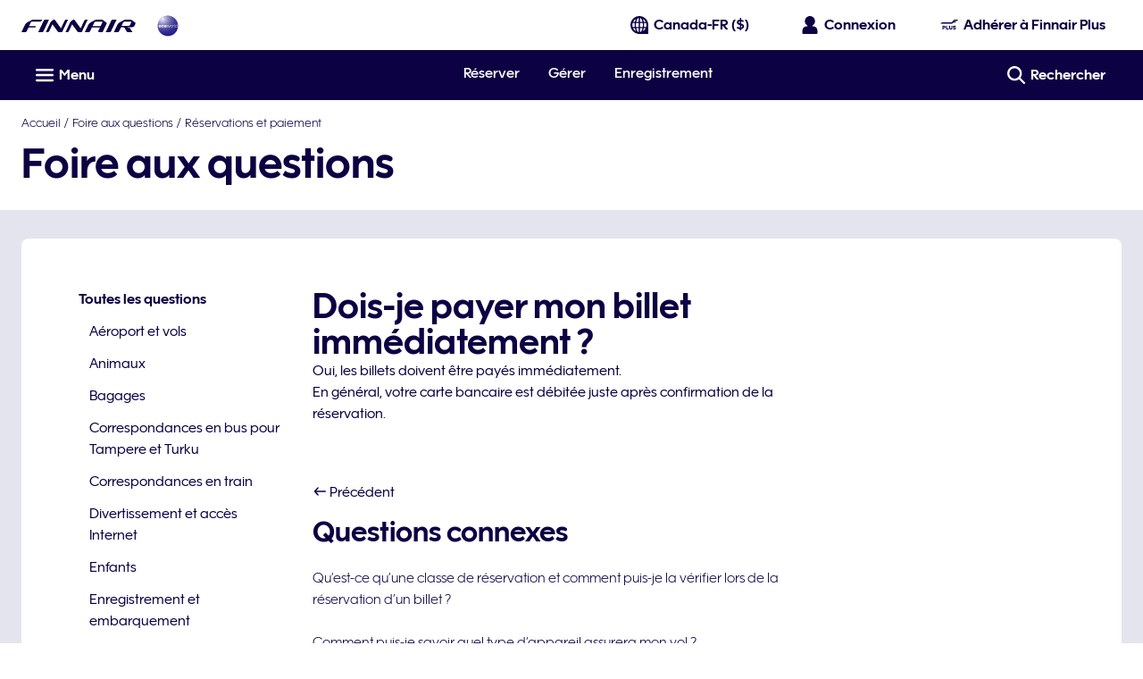

--- FILE ---
content_type: application/javascript
request_url: https://www.finnair.com/pgvJ3ygdOmL_XEv7xA/3pEGDVJEG1Y1rwSu/GjcXUEtfBg/GA8Scyx/BZXYB
body_size: 170376
content:
(function(){if(typeof Array.prototype.entries!=='function'){Object.defineProperty(Array.prototype,'entries',{value:function(){var index=0;const array=this;return {next:function(){if(index<array.length){return {value:[index,array[index++]],done:false};}else{return {done:true};}},[Symbol.iterator]:function(){return this;}};},writable:true,configurable:true});}}());(function(){bm();ER9();Yf9();var ZY=function(G7){try{if(G7!=null&&!hG["isNaN"](G7)){var NI=hG["parseFloat"](G7);if(!hG["isNaN"](NI)){return NI["toFixed"](2);}}}catch(pY){}return -1;};var JK=function(k1,Bl){return k1%Bl;};var Cf=function(B7){var mF=B7[0]-B7[1];var dK=B7[2]-B7[3];var dF=B7[4]-B7[5];var mK=hG["Math"]["sqrt"](mF*mF+dK*dK+dF*dF);return hG["Math"]["floor"](mK);};var mI=function(rF,n2){return rF^n2;};var Aq=function(R1,Rl){return R1>=Rl;};var rb=function(){if(hG["Date"]["now"]&&typeof hG["Date"]["now"]()==='number'){return hG["Date"]["now"]();}else{return +new (hG["Date"])();}};var HK=function(MB,nK){return MB<nK;};var OY=function(Oc,MF){return Oc==MF;};var nF=function(){return tl.apply(this,[Px,arguments]);};var sl=function(){return tl.apply(this,[sJ,arguments]);};var rW=function(Nb){if(Nb===undefined||Nb==null){return 0;}var Db=Nb["replace"](/[\w\s]/gi,'');return Db["length"];};var gc=function(Cb){return +Cb;};var FW=function(MW){if(hG["document"]["cookie"]){try{var Vq=hG["document"]["cookie"]["split"]('; ');var HF=null;var Ul=null;for(var DB=0;DB<Vq["length"];DB++){var vF=Vq[DB];if(vF["indexOf"](""["concat"](MW,"="))===0){var Oq=vF["substring"](""["concat"](MW,"=")["length"]);if(Oq["indexOf"]('~')!==-1||hG["decodeURIComponent"](Oq)["indexOf"]('~')!==-1){HF=Oq;}}else if(vF["startsWith"](""["concat"](MW,"_"))){var Pn=vF["indexOf"]('=');if(Pn!==-1){var G1=vF["substring"](Pn+1);if(G1["indexOf"]('~')!==-1||hG["decodeURIComponent"](G1)["indexOf"]('~')!==-1){Ul=G1;}}}}if(Ul!==null){return Ul;}if(HF!==null){return HF;}}catch(WZ){return false;}}return false;};var dn=function Qf(E1,q1){'use strict';var FZ=Qf;switch(E1){case w9:{var D1=q1[b8];return typeof D1;}break;case DR:{var Kf=q1[b8];var mf=q1[Sg];var Al=q1[fM];AW.push(lW);Kf[mf]=Al[m7()[Lf(TK)](NK,nc)];AW.pop();}break;case qG:{var hX=q1[b8];return typeof hX;}break;case TG:{return this;}break;case bE:{var tX=q1[b8];var n1=q1[Sg];var K2=q1[fM];return tX[n1]=K2;}break;case NM:{var Nf=q1[b8];return typeof Nf;}break;case Ad:{var GB=q1[b8];AW.push(C1);var jF;return jF=GB&&OY(m7()[Lf(X1)](BX,pb),typeof hG[lX(typeof Uw()[qI(Ub)],lY('',[][[]]))?Uw()[qI(UW)](H7,IW):Uw()[qI(Vl)].call(null,gB,ZX)])&&UK(GB[pf()[A0(AB)].call(null,AI,Sq,vI)],hG[Uw()[qI(UW)](H7,IW)])&&lX(GB,hG[Uw()[qI(UW)].call(null,H7,IW)][Uw()[qI(Wn)].apply(null,[Bq,bI])])?pf()[A0(XY)](wf,w7,s7(s7([]))):typeof GB,AW.pop(),jF;}break;case xE:{var NW=q1[b8];AW.push(U0);var KB=hG[m7()[Lf(Gq)](R7,Gn)](NW);var nL=[];for(var Lr in KB)nL[m7()[Lf(AD)](Pr,EP)](Lr);nL[lX(typeof pf()[A0(FQ)],lY('',[][[]]))?pf()[A0(IQ)](QS,ZL,s7(s7([]))):pf()[A0(b4)](Nh,jQ,L4)]();var lU;return lU=function CU(){AW.push(PL);for(;nL[lX(typeof m7()[Lf(bH)],'undefined')?m7()[Lf(Sk)](HI,Wj):m7()[Lf(OL)].call(null,Xj,Lz)];){var w3=nL[Uw()[qI(bz)](zq,Fk)]();if(p4(w3,KB)){var jP;return CU[m7()[Lf(TK)](DY,nc)]=w3,CU[m7()[Lf(IQ)](d0,L4)]=s7(AD),AW.pop(),jP=CU,jP;}}CU[m7()[Lf(IQ)](d0,L4)]=s7(cQ[bL]);var mN;return AW.pop(),mN=CU,mN;},AW.pop(),lU;}break;case mM:{var GA=q1[b8];AW.push(qz);var wH;return wH=GA&&OY(m7()[Lf(X1)](fU,pb),typeof hG[Uw()[qI(UW)](XB,IW)])&&UK(GA[pf()[A0(AB)].apply(null,[AI,FP,lQ])],hG[Uw()[qI(UW)](XB,IW)])&&lX(GA,hG[Uw()[qI(UW)](XB,IW)][lX(typeof Uw()[qI(qh)],'undefined')?Uw()[qI(Wn)](P4,bI):Uw()[qI(Vl)](mD,Rt)])?UK(typeof pf()[A0(dz)],lY([],[][[]]))?pf()[A0(b4)](HD,YD,mP):pf()[A0(XY)](wf,vQ,YP):typeof GA,AW.pop(),wH;}break;case vT:{AW.push(pU);var IU;return IU=FS()[Aj(lO)](SA,QD,s7(AD),UW,bS),AW.pop(),IU;}break;case sR:{return this;}break;case LT:{return this;}break;case Ev:{AW.push(P3);this[m7()[Lf(IQ)](MS,L4)]=s7(Sk);var R4=this[cj()[kk(IQ)].apply(null,[CH,SA,Gq,lK])][cQ[bL]][cj()[kk(R3)].call(null,lQ,JU,XS,OP)];if(UK(cj()[kk(E3)].call(null,EO,Fk,s7(AD),Cj),R4[pf()[A0(tQ)](dz,UZ,E4)]))throw R4[cj()[kk(A4)].call(null,Nt,s7({}),lQ,nN)];var KQ;return KQ=this[FS()[Aj(bL)](E4,zk,jt,XS,YP)],AW.pop(),KQ;}break;case r8:{var M3=q1[b8];AW.push(Rt);var Ik;return Ik=FH(Xx,[lX(typeof m7()[Lf(DN)],'undefined')?m7()[Lf(jk)].call(null,lz,Ez):m7()[Lf(OL)](ct,TD),M3]),AW.pop(),Ik;}break;case lG:{var IO=q1[b8];var Mj=q1[Sg];var Oz=q1[fM];AW.push(UN);try{var hD=AW.length;var Ah=s7(Sg);var nk;return nk=FH(Xx,[pf()[A0(tQ)].apply(null,[dz,jK,OO]),m7()[Lf(nO)](wh,Gr),cj()[kk(A4)](Nt,XY,s7(s7({})),jD),IO.call(Mj,Oz)]),AW.pop(),nk;}catch(xN){AW.splice(kU(hD,AD),Infinity,UN);var WP;return WP=FH(Xx,[pf()[A0(tQ)](dz,jK,TK),lX(typeof cj()[kk(Lk)],lY('',[][[]]))?cj()[kk(E3)](EO,Bk,s7(Sk),TL):cj()[kk(GU)].apply(null,[n3,AB,QP,I4]),cj()[kk(A4)](Nt,XS,JU,jD),xN]),AW.pop(),WP;}AW.pop();}break;}};var KU=function(){return ["SH%","\fZ9N<!",")","-,W&","=GI1H<2%\vTGC\x40B9\x3fL1A6{\bI","\vDdGSQ<9b$\\%>+\x00V","\r#0;n\x3fru-"," \rGLK)U^Z","\x00Q=1Q</1\vKgLWU","!2\b\x40=","3\x00V*E","&(\f\rh:Y80C","-\f-OBFDoBW\x3f(","/A5S/%","5/","U*`*\rN\n\\YJUSP< 1I&>IDI,E)%d/TBJY_\x40;WS,","TKWK%9u&D6","L)E&(\f\rM6","\'\rEG","\f}","%M\x002","$\bR",",\f\v+H6","_J\\tKBV",")T\x40NU","0\f","W=","P<40\ve\x40V","\tD]B","T","YP\"(Z#G=","vXEXth","O)%\'JlK\rs_[B","=H\t!6C[F","69","A\b4P<$H[L","p\nb=","+!\tTJP","UZP^TKoW,!G","","\x3fUHZ0X]&)F5","=/\'\nCAW","X","0S7%\n\nDJQ","BUIEJ,\x3fs5G\x00<8j\b6X5%6","_lL\b","H\x07YS\n%B5k7>","MWL\n\"G\"","0M82.G]4%4U","NS\x07YSO_Q\'bI&^ 8\x00R","C[w\t\x07U]KDG(B#M4 L1R<","b\bRU4UL&/B3","S,)J&l%2\n\fQ","+W",";S7&-\r","9\"S","","7!O[kTU\x40","0S*4*C","3G\'\')\x00\x07E","WK~W.%f)\\<+\x3fC-Y*","5O!*\tSCB_^xSI:\bM&J6\x3f","7H\x00m","DUX","AkcLGcM{r&;k\b9k%TEtx\t3","PJQ",">;ekf*,xyd>zs\x07sz\'\x07\x3f>z0];# AGJ\x00\\]\x40FO;>W2^+\"Y[k\blvsG\x40\r\x00","UKF","xJ_G]U{[-$Bgx2\"\f94I>m-YbVM\rYS9_P\"mo.J2)","G&Q;5\x00V","/\n^^A]&#U\"Z\x00s.\x07\rG1R<$d\vAV\x00\x07DAUY\\#(\x403","6=\x00\x07G9*S)%6\v\x00","X","}<>W(E1%>\x07","_Z","_J","),%\vI]N:BCGX","_Q_SA","\nC4o<,!SB","N;]-)+","\t\x40_\\E","\b~_Z!D_*&","bL7",";T<$1uLQDbKY_-"," ","\x07SO<(P3e72\b\"G\vE*4!8ELF",";RuVC(M\"Z\x3f{9W1Ry+\rGFM\t","oU\x40","3B]JBv[UY,/","C\v=P*","i\b",")N\v","htAWW\'F6] /","USE&BQ;,D\"y</\b:K6]5","\b\n",";,M#G -","\fF;Y","33!","(I*","aW-(U.Fs\x07V\f6Hy!\v__W^cRK%(","RS,9K(L","&Z;2\fA-N<","C\x07\x3fI8\'!","CYF","\bTSqRQ=L&[5:^_R;f-\'yQYCK","+\f","*!F&Z==/\fT\b4","K>X\'","VP<-!\r","\x077Q;2!","=)7RLK)U^Z","=AfM","JWj!\x3fL3\\6\r\b","\'>","Y!%\'\n\rOAD","M,]5+","\fIBAUQ9(","6-\f\x07V%1Q04KJWSq[YN&>W",")M9*U4)0CND\\BK;#&\b!2\x00V\x00.Yy6%\fC","]GX\x07d|","<:\r\x00L","t","=gnb$ruV<wubO5Qc,\x3f}:3>*gneGsh4wdz,trC`8:(c-e4%K`A_!Hq|<w}Yp>[\x3fW\ry#>\x3fEa\nhbV4wY\v\fb{5\t\v-_\b\r>(gmf\v*vS7E_[i(,q(n(\"v\fE~b%*aql\fr|\fbi5/,E(k\r\'>8nb-(IW|8e\b\x07o!%r(i/\v1cHb%w\tz~t9/N#P5<+(c!qt>(gnb%[cqo\x3fyq:bO5<_`, u/\x07~nb.Wqm&q*\fd\ni5/s(oq\'>4nf\v*seB/U\x00bC\f8(e\vj,w-E~d**qz}#QH=\fbi5\b+s(i5\">0snb\x07[uI4}g{%K$C:%.\x3f`\ry:8gLaqm&qi5831c-T\b\x07*^b\v2qqo1DD>ei>9:%k$\b>8gbv\x3f*qzj#ZI\bDi7\t.+,Z }2q\'8g|b-!]Uhw{.\f`60+ c(6v>cHb/:fjM4tw\b\ftqn5+\x3fN~>< imn\"qqE8f\b\fYO5/c$ u/\v~nb.WqmLR*\fg\n{5&;tq!\t>Q{-*JuI4u_\'\x40a!*y\r*8gDnX3qq}4t\x07!\x00\tC;\r3(k06>A_)HS\x408NZpf\n\x07[\t}\b8N~b/9t~4k\bO\t>73U}\b62jb%>qqE8{.\fe$\f#[\x3fZ([8\x3fgny_\ngE]\fbA\ns,\v}$>>`VG*9JS1f\x00bD:c8W3/[8\x3fgni9\b\bogQn\x07*c,};%w\vMsnb\x07[ho6p\b\x07oeL38(a8ie>;N~b/\nJ\\M4k\b\fN4$/(c#s\b\'>8aib-!bxw{.\fb=_7(/s,\x3f}#w=\nGwq*qWl4wy\fb\r[:,(_c*}\n5\x3fQnY*cqo\x3f}dx:b/y5+ c+5D5\")IGgf.aqm&[]zri5>s0}\r/ snbX4um$)[eL38(a\b6}\n-Bwm\baqg4w\v4bi5#,E(q\x00>iK=*sdE e\bPA=\x3f.Z(i/Qwf.ECo4w\nbri5]{<}47u(glpHqcMwV\f`&F5\x00(;U\r\x00r6#>0gnb.qio4wq7Tx5g((I6K26>8gnb]#yX4um$.RO-(%A+\x3f}T;kWj-*[jh-w3\bDk%aj\n(f$\v}\n00\x3fQnn\"qqB7pf\b\fYO5>XA(q\n5+tyT-&Hyo4]>bR14*3I;}\r>8liA:q}V<w\"|Wi5)(a:\r:\x002*gni89Go8Nw\b\fOn,:(c*}\n-/Qnf\v*tjiD>ei89[\'\vj,$68bxm1gv/ch:tvD=\t(c}\x07>8lkA:qJY-fzque=_9\v/^\fd(v-\b8N~b)\x3fgvtw\b\fOb9(k<~q,>A|b-%ZR;N\b*ai3(#s;K:34\x3fgni>\tfGoAvPI><(+gX0X\'>8|Vz;^[RDN\b*ai5\v!*d(n-cHb*1]HXt1\fb j5Zs(i\f\'>4eY(vqo\'xgLO58Z/[\ry:8gL/Gt~4E\b%rm Y\b` }j2Jcn`-.qq\\p\b\x07W\bg$$Qi/wi1e\\[wY\v\fb\fn5&dF.\x07-(glv)>hX4uk\f\x40i-(<\t}\">gnb*2Jh4wt\r/qi2\x3f\rg\x3f+fq(tUr\x07eiyyg|O$y1!m(c(i+:3\x07gnb/#IQh4wt\x07.e0i64(+z}\n-(nb-<U} w\"WO5\n\x3f;w<3P-\x3f~<9ufV4eH;\fbi6t9-oP.v6>|d{-*wqo4pK&bD238(a<j#>8dKvaqm$\fb#A-\v\x3ft#_\b6Ignb-<AJV\x00p\b\x07e%~38(a;kx\t\r*8dCm\\\b]\\[/AY\v\fb\x00n5\foQT\b*JtVB;^^so0wbC1f!*d(f\r$\f5\tDB\x40%*aql[\fb\rf,(s(hs>0snb\x07%gso0wbE\x07f/]<c(5Ol<\x3fgni$S\bog\nI,a5+s(oq\'>4hK=*scyEe\bPA=\x3f.Z(\tJ->8d\x40B..Wql8k\b\fH+\\\x00g((I,d\r=gna\x003`ql<w\"xi0<c(3\tmoO8gnb%:_uT0Q\nw/K5:(c#\fo572onb:ho4L{.\f`#0-$q(z>cHb/\tfjM4k\b\fH+\\*=L }\x00>c{-(vqo\x3fG]\x00bE$(e\vj,w-E~d**qza{x1\fqi7>0z#^k(.!tWb-\frqo6p\b\x07wD38(a<\fV\t\tG2\\X`**qXY,nt3v+]<+(c\"}\n,aib-!~Sg w%hvN\x3f(#I&K(>:|DR**qzz&^[\fb\rz;c(U\b}<1dG\x40%\\cy\x40}\b\bb[L]<c(4rq\x3fgni_Gog\nvn5/\vq\b}\n,\vCib-!bcMwD>\x3fsa!!+J\n6r5JIenf-*C\bf3\x07K\fbk,/(c#)_\t=^CA\x00Qf0tV\faG!\x07\r\t}\x00!l\\-aqk!axy,ai5a\x00\n,>aib-!DfBwV\f`&F7(#V\x3f+:3\r)gfv-(xrFXp%tr7((QQT\b+.`B.\"qq3_]z\bbi11,`\t}/(JN~b/9[fM4{W\fb\rg4*+E(~6x>8eib-!dbwV\f`|(3\b\t2\"w*gnq\tgv\\g{\fb#R\rd;\"_\b\x07weib-1dTf\x3fF\\$.jy538(a;kx\t\r*8dCm\\\b]\\[/AY\v\fb\x00*\x3fg\x3f;}x:glp9=Sqg w%eO59.\x3fW3kn6#8\x3fgni&9aFZ4w\bw\"j9+((N\r\rd>8l^\x40.\"qrC\rZ\\$)&`138(a:\rd\t\r*8gCq*.Wqi,V!.H (s(F.<\nnK=*ySi3O]{i%F%8(ai(,~n`**qz_k\b\fO#}/(c#\fnn%>8l{q]qIg w\"!e\fO=((ki/%\x3fN~b/>\x00Ug\nuK5<.(c(]m=B_A9FTV<w}xK#E=1;T\n2^+>8gU%&yu}4wtu0i14+3{<}2\'8bfn()Zqo4|Y$\x00bi\'(c(Z/\r*8gDe;tra4wo\b\fb\x4014*>wX;}\ty","D\b1P<$\vg_a\r\b[_H","|_6`","peE","UR","N\b+H06>\fR\x40SDd}","P\f6X<2!\rK"," M\x00/\f","T5M",":[:S5","*!L4M","HPcYIWR(\x40\"A6\x3f","2/\nG"," &JNP<QDG\x07fL& S3","V\b;W","^","\nkN[8ESF%YW\'9P","Oi","H^","E\bV","\rY_[\f\x07\r|z","","\v5c*:","K\tWXZ","\x07G","*C]U\bUgA\x07][;","KN3YC","2\\FO\x00\ntKWK%9D4v\x00\x07","BQ=,O\r{<6::K=","^\x07YJ&9Z7M","U_","6]5","/=4","o","8","NyCbU_%!Z^:7\b\vN\f","p\"\\","Q","83=o[F\nD_\\","","R\x40VCDO\x07B","UWE[\'>L5w2/\bK","X\x3f>9\b[:=H,0","F[(&F5","-7_,-!\r","BKR[;(Q","(;B.D#:\x3f","q,y","-(\x40(L\t *M(S7%*\v","QRVE\x40BW&#3\x00z \fV*Ry4y]SA\x40_^\fH\vJ0=F(NT\x00\"\vM~{3=ICQVDI^YXiZ*J\x3fu\x00G9H62{\fHLW^Z\\ML,9V5FT\'\"\fMxH$z\"\nE[JD\x07D[=8Q)\b\x00u}KW\x07;H0/*]D[Z_V&OS+\"Oa\x00}8\x07Q*I:4+\rDpR_BSJhpQ14GR7H64=\rPR_BW\fJ0=F(NT\'&E\nqA\x3f5*\rO\x40MLUWCM,mP3Z0/KRPT>I7#0H\x07\nUD[\x07X,01Is>T_E6\".RSD_Z\fF[e\")2(&L9*S)%6\v\x00\nF#\tZUMZ,+J)M$!4\fP!\x40%&1RFLCD\\YS29x5uI6u\bN=Au!y]SA\x40_^\fH\vJ0=F(NT\x00\"\vMgo -&T^\x40\rQ\x00B[;,W(Z\b/y))K=N84+\r[\nL\rEQCWUw=(Q&\\!\'Kb)9O .\'6\rC]BB\v_g9L\\:5=C$\x40{\x00\vu[QWdO/8M$\\<5I\ntNu%m\vC[VLS]=cG\"N=>9M=N-9l\vUTX\n\\EKOS,#V*M29\fHh:/*AZQ\r\t\\UT>\x3fJ3I\x3f>SHq-6\"R]Z\rKSY`0\x40&\\;s\x40YeZ,.\'\vIA\vGBK\\ML,9V5FT\'\x004\f%A\x3f5*\rO\x40MLD\x07[e#\n<^!{TPO~Nw06\rI[ZY\x40B_\'.F(NT%dSTE9\".R\x40QDK]Y9\x3fL3G\x00*+\f\x40eR<7dQHS_76\v\\BK;#.\x00y6\x00L7W<bhGCV\tQ|ZYS<d^n.=\x07A1S7`,W\r\n]\tBKD\\\fML,9V5F\'\"\fK6S+-%[\nNQ\vQDMZRa\x3f\"\t.8\bApHp;6\rS]MI\x40KOJ!\x3fL0\nX2)SV%A<n3\rVPWQB\vE4vE2F\'2\x07p\"=\"\nE[JI\\MC/8M$\\<5I\r\n\x40#A/!6_T^W\rW\x00/8M$\\<5A\x40Y=H,2*_\rNFPB\vXD$pl%B0/GG\bN64+\v\x00VJl\nGG\rCSSa \v\t\x00/r\x40\x40~.ayB\x00\tLB\bQ\\B]A<da\x00n,\x40RT\b*;} Q\tT\x40WI\x40KH\x409\x3fL3G\x00*+\fTm\v2Y:4j\vCNW\tCWCP*9J(FTs\x40Y2zR<80]U[KGWD[=8Q)\n)}=g\b;Tqh\"\nE[JB\x07P=aQk\x00&5\nK6-i\x3f\rRZQKDXGa #U(C{)E\vq$imSA\x40_^\rLe(\n<N=8\x00M\x07xRq)hUS\x40EFQ\\UZ!eQA))E\b\vR1Zqb0\vIXMV\r\\\x00ON,dX1Is=T\f\b*[u3yWPNO\vBKCL\'mPaV<9\fAzd4l\fP\x00\tLB\bQ\\B]Ek|&_:/K\x40\fvN<3+C\x07PB4oQY_J`cW/M{sL\n,U6.l\vP]A\vNUHZWJe8$\tzwAW\x07;H0/*W\rTMDIDX\\Ae92z&\x40\x40\fvN<3+C\x07PEEDXK/8M$\\<5A\v>/!(\n[CVS\\/8M$\\<5A\v*Y-56YH\x07B_YWJe8$\tzr\n\nv]+\'mG]\rPYZ_Meo|.F<0\fK.]55!ESA\x40_^L`6E2F\'2\x07p\"2!\v\fTAGK]X<#\x403A=s\fEM\x40#Rq4h\rUCLES\x07SJ<\x3fMgII2d\bGV=Rq/hP\x40\vEMSCP*9J(FTsEPE=\"6%\rYHC\x40KR[-W&Z\x00q`\fV*Ry&1RFLC_G\\MW/e\"P0.\x00Lzd}*V\rN]LK^UYUsL;\"Qo\n365\fC7Ny)7_J]F\rI\\\x00XP #DeO:=AKA5L5%0QKG=%Q(_VnfT\v0N67dBTJW^KXZK,wU(AskE\rM\x07=xp9I]\v\tE]UZYZt\"\"!<T\x00RqG/!6_J\r\b\\UIB[r$EoI](-\becq!hPFEDKGKtp7<5\x00L=\x07+%0\n\vHVYVWX[19zI6u\fV7Xp%j\fH[\tEoCKB,cB5OO67\f\x00>{4,\rQ\rQVUCBV&)\n<A{yQ=R=% ,\rG]WNV\r\r\x40\\BV;\"TgFIq8R=H<$fS\bNQ\vPUJEN(9\x40/m\f0>K6<n%\rRF\x00U\\BK;#zI6u\fV7Xf!QD]V\\BK;#kMZ2)\x40\x07e<8!\fRFM\vI\vFO\x07]t%\v3>\x40RKp7/6J\rQVSZ\fF[`6J!\x00n>G\rM\x07={#+\tJJW\t\n\fCM9(M#M\n2\fFKt_w!6DSE\b_^ZXK,vQ\"\\!5C-Yc#j\vAGU\nK[RQ\'(^:\n\x00;)\x00Te:n0\tC\tD\rM[N%(W\"LV>GG0S=}f\vT\x40TNGUO\x07Q*cB5O].&W\x07;H0/*_&[BKFO\x07[t\x3f\r*M\x00;4\rELT,04!\rR\x40Q7m\vGH&$GgInf\x07\x40P\f,I+.d\rWBJO\t\fQDKHXK%!e\\!4KTeYf0QRJQ\r_B\x00\x07SJ<\x3fMa\\!u\fV7Xdb6\rS]MNGBO\x07Q\x3f\"J#\bDAq{4,\rQ\rQVBCBV&)\n;TV!>P\x07zd}!Y_]\rDXA\v=%Q(_V)G\bPeR<7d+\x00VJf_BWbV,mJ3M2/\r7Y*`*\r_QYTKUWno\b\"Vt{\fV7X{imS\tYBK_\rF]X=cJ3M2/v]+\'mD\x40\x07B_YW\vt\"\r3Q6r\fV*Ry2jRGL\bVDF\x07YIkaQiI4fGC\x3f+n CHB\r^[Z9vU&ZT:fGC\x3f\x07+%0\n\vHJSTASa\x3fx36(V\'9Q<yWPNOB\x00SF=pWiF+/%AEzN<41\rQ]K^Q-koZZ>>M\re7%<\v[\n]\r\rW\rX_Zi}\nkZZ7>\fE\b,Yd.1\n_\nV\n\\[[[=%L#V\'3UKtNw!6DHJTL\x3fI\x40K0DL&\x3f\veA\x006)\bMxN<31\rFPL_DX&/I\"K\x00qrE\f\r=P<\'%\vAV\x00\x07\x40\x07\bPK\'.W.GsA\v.]+`6BR]Z S\nZ.c4vgAs/OO\nv_84\'5IL0m\x07Y #3R{)GK\x079P59\b[x^6B\x00PJ,\x3fo(KI\'\x00Z4\vE,T03j\v\v_jMYU][FK:%\v5\t5.\x07\nV\x007Ryl\vP]YBKB\rZ[UQ$=O\"\\<5YcNw4=\rM]QBWZ,!F3MT!u\bEE,:/)C[J\rBSCP*9J(FT9s\x40Y0U*n0\r\x00cAWUC.MJ;4o(KNq)VK%au4jTjB^W:d3\x40 u\fQ\f,xpmSA\x40_^;J`6J!\x00\x00z \bPI*-1\"BOI\vBBUZ\x00DPi\x3f\r$I\x3fs\x40\x00>{&1RFLI\r\rZ\fF[&+36#\x40P\f,I+.d\vBOI\vMC~O;Jg!F)O\x00;r\x40T\b*<}iNUHESDGX;e\n<N!sRB\t\fdHw,!RGEVA[U_%!\v3zr\fV*Ry2j\tJZFQkUsYD-\"M\"UbwRP\f,I+.d\rWPNO\rFARyaQiL=>THE*Ab2!\v\fTAE^UV\vP40Q\"\\!5\x07G,=9\fHLW^o]E;(W2Z(-\bW\fbJ6) _I\nKL\n\bKL,9V5FT*uM7H 0!B\nF\vGSAEJ;8\x403GqwC-Yc$hHIJ\vBQLSh}^n{\x3fEKA6O-21\rI]\x40FQB\x00S0a\x40(F:<C\v4YcatP\nV\r\bC\x40BOp( FzN\\7wE\x00.=R<2%\vTiV\bDYAe(\r.[365\fC7N5*\rO\x40MQ\rE^M_Q\'eWnS2)IK>I7#0H\rQI\x40KP=k3<5P;H62\rRZQJB\bSLtp>T\bq\f\x07G9H62\nE[J\rHLg)J4X2\"\'\bO\f$\x40+n*C\nGUCDUt+V)K\x00:4\x07AV\x40#N<41\r`ASD\x00SJ\x3fL3G\x00*+\f&DV^3%\'\vWUJW<_DAON,Eo\\X7rSAVG\x07c)2+\vyp\bGVZYZk\nF)M2/d6_-)+[E\x40BAYJ0=Fzg9>\n\f\n*Y84!WWGUOD_9pE2F\'2\x07\nqG+%0\n\vHT|3\nGQG\fJ40\x00\f}+V,E)%mSW\r_DAON,a\x40k\x00&5\nK6p;6\rS]MLXY]\be(\r[\r=8 G9H62y\x07UCB^SCP*9J(F\\\'wELE70i\x3f\tOK\\V\r\rGS ps5G:(\f\x409Ny!yQ[DD\x07Pe\"\nkA]h)\fW6<n-\f>CAF\nD_\\3CP*9J(F\\!rV\b\bvR<80WP\b[K\tH\x00X]=$L)\x00\x00z \fV*Ry4jHJEFQB\x00S(cM\"P\x00{r\x40\vtyq\"mSM\x00GwKSL(9L5\n]=A\vt\x3f5*\rO\x40MDBKBKCL\'mW/A\x07.r\x40EDA:{4+,\rTFM\vIH\x00X]=$L)\x00]()\fW6/&E[+^U\\BQ;:]>GG+\x3f5*\rO\x40MDKXD;pl%B0/A\vE=T\x07U\r^X;dFiX 3A\x07\vR*Y-56YCQ\tUB]e+V)K\x00:4\x07IVAqG\x3f/6WBCO\tWDFNE\x3f,QgFI6uRAq\x070&lYOABBUZ\x00DPi9\r1I&>T\x07vX6.!BXWUD[\x07X=cG(FnzYEV%<n2SJPQ%Z\x00DQ=\"W>Xn \nL,N,#0\vECUZOPK\'.W.G{/\x40KpH1)7Q\tTJUQ[DFE\'([3D/\x00QG+Y74y\vO\\\r3U^ZH\x40Q )w\x00;2GF6YdauS\rNFPBU\\KWJ,pM2D/\x00QG5Y-(+DAFZ_Mg,Q <2\rIE,T03j\v\v_jMYU][PQ;\bB$\x40\\\x00rEHV\x40>S+h2\v]DFEk9zI!u\nCHqpmY_I\x40\r\x07\\Z_Me\x3f\naU:(\'\blAsNw3(C\x07EB^W:Q<2\rI\x40%*4+C\x40ZMY_\x40]E=%J4<5\fTYcJ82d\vDRGJEDBW0XJ;$F4sDu\nO4Y-)+BOI\vNXBAtpWi\\\r#>\x40J7Ky4j\vAQ\tEB\x40UBV >\r5^\x3f&E\rK(]-#,:EJS_^CP*9J(F\\\'r\x00DA,T03jHJ\nB_YUB\x3f,QgZI\'3\x00-R:4-J\v\tG^U\x07SJ<\x3fMgIZ\'\"\fK,T+/3]UGB\f\rD\x07P,5WzMX=}OAPG5Y-(+DAF\\[WL.pU(Ask\x40EH6A\x3f/6WG]VDXGJ;4f)\\:>GN\f6[-(iNBH\\P\x40\\MH(\x3f.\x00;2GV!y746UtM1GQ\rG[UQ$=O\"\\<5R\x00DAzN6/0]DJBBIbU;(W2Zs>AKG\x07<p{-QOW|_MI\vJ!$PiX6-\x40T\b*,}+QGCODMB]!L$\n]8T\f\n9P5h-S[\x40FM\r\x07\\IbU`vJ!\x00u}\n\x40Y\x00>-(-\fWV]FWYMB]!L$6/LI=0n\'\rEGo\b\\\rW/eW/A\x07}+\fTU1\x3f)*JVo\bBKCL\'mFoAZ52\x07\bN!p6#mJ\\FLV[\\MW/eW/A\x07}+\fTU1:!0j\x40\x40EUD[\x07X,eJiK\'8%M\ntii9UJX\rM\\BV;\"TgF${,P*{46YU[B]U\x40I 9K(]\x00s8\bAxS+`\"GCOI\vGJ!$PiX6-U\x00\f1R8,(5IL\nDE\\[a$\r!A27n;$=9UGMQD\nH\x00X]=$L)\x00\x00)\x40D*/!6_[KD\\\fsP=\x3fJ\"[Z\x3f>\x07Vu\rb%zBI\tBKFO\x07Pt9K.[Z\'),L*U<3$FEDD\\\fzQ*q3\x40 uG~6n\'J\x07M\x40IVY\x40ZR0L$\n]u}KvL+%2C\bIJ\n\\\\W9Y]`6U&ZT:f\x07R\x40=]2=9_\x00\x07UQEW\vt9_;\n<5\x00L=d}y\vP\x00\tJBBIbUt\x3faZHn2GK\x079P59\b\x00\t\vV^EB\x3f,QgII:d\x00GA5L5%0HXPBUZ\x00DPi,\r3Q6fECG9N>}6S\x07WCCBV&)eF+/KEV1Ow.!\x07\rF\r\n^QBOr&.7N\'3\x00\f\n7Q),!\vN\nGS_CZ[=(!]0/\x00LA,+i\x3f\rW_G\fH\v=cW>Xz/MxHw!6BTJW^L\x07S_\"oz\x00}/G$:/*\vHZFNV\r\rZ[BG9(3\x40 u\x07\fZeHw!6C]FB^\fH\v=cW>XlsKvN/!(B\rNFPB\nBW_;*3\x40 u\fV7Xdb6\rS]MNGDXGP,5Wz\n=\x3fK\x40K6S+-%[EDI^;ko\\:(G\x07G,+ih\nIJCXCP*9J(F\\\'rMpJ82d\rDRGJEDBW0XJ;$F465JDi\x07+~yOB\vQEFQ\\US=%J4\x00!\",\x07V1Y*6\"BOI\v\tEVY\x40ZR0L$In/\x40G-N7`0U\x40\x40\\KS,c\x40(E\x3f>\x00M\x07tYw!\"\vTcLBc90^kK\'8SD6_-)+QRX\nBXD;pW/A\x07}/g\x07,N0%7QCAD\x07\byvjZ](-\b\feH1)7Q\rTVfBYKmLvJ!\x00}/n;d}0VPNQL\rU\x00YS9!F3A=`\x00\nK,T+/3]DMBI\x40K\\MH(\x3f(}::pYp=6\rS]MLMMZDQ>mM\"_T)PAzU5,!J\x40\rSXBJ, S3\n].w\r\fN\f\x3f]-%JK\n^SZYPa95z \fV*Ry4,\n\bKF\x00WQZ\vE 9F5I\x00<)S\'\nq+%7\nRaB\nBSF=L$.wK\x07G,d}y\vO\\\rDXAa9K.[Z2)TT1XypmS\t[R\tVE\x40BW&#\"\x00\x00)\x40\n\x07-P5}y\rZ]E\\U\x40BV`koZI\'u\fL,Tp{\"\vYBKU\rYX\'(Tgi!:AP\x40cYe2R\rM7m\rZ.Scr\x3fF3]={\x07D6_-)+YH\x07W\x40UQe$&\')T\b*,}0${\x07BEGS\r[[\x40_%8F:K\'8AV\x40#N<41\rYLUC<cG(Fl)A\n\vS\bN6--\f\b]F\\FK]Ug9K\"F\\=w\x40_-R:4-\x40\vBKBKCL\'mE2F\'2\x07\n\x40#J82d\rDRGJGU\rO\x07QK$(M3[O!>P\x07xR<7d/\vIBJH\x00X]=$L)\x002\x40T\b*8}0QV_OCBK\\\rX<#\x403A={AV\x40#Rq!hUOV\x40\b\x40NJkaWnU&5\nK6:h0VH\x07B\x40Y\x00]eoW/Z$yE\v-//-Y^EBMMAUQ\'#F$\\I5.\x07\nV\x007Rqi\x3f\tTWQB\\S(\x3fHo\x00&5\nK6-h*VPNQL\vBKCL\'mQoZ$)\b\nA>I7#0H\x07WEV_\\]\r`>T.\\;sGR=Jd4j^[\n\bQCKU;(W2Zs2T\x07\f7N-3O$\n[\r[\rYP,5WzX5.\x07\nV\x007Rqi\x3f\tTWQB\\S(\x3fHo\x00&5\nK6-hmG]GYOYC*aOkNX wERE. l S\nBGRkYNvQ\"\\!5I\n\x40vK+!4WQ\x40ZMY_\x40]B2+L5\x00OhrK;Tq4j\vCYE^UVE*,P\"\bDi)\fW6,}\"\nE[JUPhe$G=>\nK60.dPFD\r_B\x07\\D[=8Q)\b&7RT\b*-}*OHBBMXP,.W.G)T\f\f>Z<#0C{ZUL=95M\x00&)\x072PEhd}!\x40IJ\\TX=cW>X/\'K\x07W4=hD\x40ZMY_\x40]E;(W2Z{:T\npw-%\r\x07ESDGX=e\n<Z\'.\x07pw76\t\x07ESDGX=dX!G{`R\x40Q1H:(l\vWV]FVD\x40NJ`6\x40&[skS\x00DAzI*%6>CAW(\nDQ\fX\',U.O\'4\x40YvR<80BKMQ\t\n[M\\BK;#31)VAzN<41\rM\x07\\WM,m}Z\'.\x07v];21\r\rQ\tEB\x40WP(;J I\x00<)GQ\f*}>%*\v=G[BB\fUDfQV\f#W5G*\r\bW\f+b&\rHKPNG]A_R,oeI03\x00G\n,I+%fS[DFWCC\fYS&)F+\nXq+\bV7N4bh]\tJNW\nB]xDM \"MeV&:/NY+3-GW/8O+~!(\x00L%1O-bVPLBWM,oF)LVi)\fW6-n7\vV\x07\nZ\\K`d\niI#7AV1Ou!6\fKJMM\vX<#\x403A=s\x40P\f,I+.dWG_S\x00DFE(\x3fD2E=/\x40_E6\x3f5*\rO\x40MDBKFO\x07Jt6^kZI(&RP#J82dDHJTL$VV]D[,#`&F2(AYYq>%0<H[FYTY%o\nkFI6u\fV, H<.7H\x07;.rwb*R[+8DZ=\x3f\fG\x07U7&+]P[U^JD,cD\"\\$2)\bG=Nq.j*7knp\'.tox0xz|m6\x40EP\f6X<2!\rCCD\t`Q\\[[=(QoFZ$(q\"x1=c}f>4gul2z4vU&ZT<f\x07\fUIZ\x3f3\'\rCA`\rFQ]]yd\r M\x004\x07G,{7!JEGY\rA[Q[=\b[3M 2\x07\nKy\x07\b CMV\v4BU\x40SL,\x3f|.F<y\x40RPT#J<. \vLB\fUD~D_$(W\"Z\\:u<\'o(\vw)<hkl>4gul2ze\x3fF)L!>[v[<4\vGBFBG[cp\fp\fm0\f\t,\'f,\ny\v:;ac\nVY\x40ZR06Q\"\\!5RY7$+\rCRU\tT_\\\tJP<!OkO&\t\f\x07F\f*Y+z0Q\vCAG\tUBR\tXK%! Xa\r\f\x07F*+n2B\x40Q^L^[Z.=Vuz=\x3f\fGbNw2!C]FYLL\x40\x00ZR40^k\\Z=>_tl+/)\nCB\x00\x07kG]\'e\nZ0:\nJApZ,.\'\vIA\vEBUZ\x00DP^nO0:\f_bN<41\rLECU\x40qt+&5\nK6-i\x3fnQ\nIGwL;,Zo\\]z)\fW6-=l DE_\rE^M_Q\'eWkZ](-\b\feR,,(BDRM\x07\\\n\f\x00XZ,+J)MqzT[=S\x3f`D\x40OJMDk}\f[\\&!\r.\\!:P4$\x40-f\x3f9O[F\nD_\\Wk +\v)]\x3fzT\f\v.]+`*S\nF\rGE\ru(]tlkDIrjRP#U\x3fh-BQCFB\bQ\\B]B`cM\"P\x00kTTqG0&l0LJ\x40CUH\v[`\x3fF3]=`\nTX%Y53!_I]\vWJS]X c\x40&D{>\x40\x40\f\r7R<ibYQSSX\x40[\x40_%8Fn}7\f\x07E0d}6VBE\\B\vMMB]!eWnSnzYEMT,A\x3f)*JVXIKG*k)]\x3fzT\f\f=H,2*Y_N\tEBUZ\x00DPad\bJ68AC\x40yd!mV\vC[VMVGWR%4X.N\\\x3frP/6=9\rRZQKEMS]id_;N=8\x00M\x07pHu2m\x40\x07WEYVWEJ;$M \nIn/G>-i6\rS]MLD\x07\x3f,QgFI9\fAvL+/0\r__FB_cZ\x07_P.c\x40&D{/\x40GQ1_<h|STDE\\q+\'F$\\VnfT\x07O,:/*\f\rTZ\x40B\b]X=c\x40(F\x07\')\nV*7!)P\n\rn\r\rHXB5op\"\\VnfT\x07(*N89j\vIB\vB\no\x07QK$(M3[VnfT\x07^wbq~*Zf\nMJ1u\\la*C(Y=i{>\vTNZHDDKB\'d\"\x00\x00)\x40ST1Xyp9QylELV[UJ \"Mo\'3UI6Y.`\tCjQB\f<XH(!J#\b\'/\fRxH6` \nR]VEBKUXQ\'`J3M29\f\x006O-!*\bsM%_\\SLi9LgJs2\fP\b:P<ldHBQITT,.W4\b&(IJ\b.Yy!d$*_BA\x07YZD_=\"Q\x00]s6\fJ<{i9WP\nI\x000\x00m\vR|~k\x40I&s\x40ERTR-,j;RJwUvA\x07[_=e\niZ 4G\rL-)+\n\r]UtX[e;oF${-\bV\fq-/\v\vOADDBIWH *B3G\x3fT\f+_)5hD_G\tYSK8SS&\x3fZkEI*u\bP\r/]+%\x07EZQ^SWYA0cO&F&:\f\veEw,%SND\tu\fN%,W!G>wT[G-O<2H[ VIOFh,\x3fP.G/G\b\x40-L-hf\rRZQIKZ\fHe\"P$Xi\x3fL4Pu4>E\t\nCBV\\O\f\\e)N}O\b/5NE0_c-hRK\x40Q\nVYWHs7DNw\bFS>>01E\n[\nCUD*,P\"\n=\x3fKSP\f,I+.d\vWU[LCMXDal:X\'r\x40\v\x40cN<41\rIV\bDYA2\x3fF3]={GC(P h0UB\fE]KBM`0^o\\z`\n\bQ\fx\bc4j\vH[\r^DJycS([\x00>C=:!(QRW\\GDZD:(O!\x3f4\f\n\x40c_83!_NLBU\x40;(W2Zs/GV(p=9VUR^EB\v\\BK;#!]0/\x00LA*\"2!\v\fTAEQ\x40^O=%J4!<G\x07,Op=9WP[\vEP","7R4%7\fAJ","A7N0%*\vRFLQ\x40A\x07BL($Wn","s(=","G[J.H\x40\\EM \"MM\x07&7","}6|K<\" \rPJQ-I^M0N[*8W(Z","\fOCG<CDjB_","\x405M\'>","\x40\\[_P:","wAQR,mf&Z\x00;{9WuU7","S\\GXJ(J \x40\x00","O","ulhSU\n","R\\G","$\x3f}|kSS,#W","H*Z","Cq\\\x07WG","\x07","58","AW\')L0{<+\f,P7N","\n*Y84!:CBF","\tGHF\nSE]","E]F\rUbKSJ$D)I\x072\fM,","!:\x07\rQ","bL\n","","!4\r8V{JB","#|","h\fk","q\\CS,#W4","U_%.V+I\x0069","&K\x00:-\f,N\f5Y74","<6G=X","W]\"","\fUD}YL(*FX2/\f","#\fU","N7","K\tD_ORX($O\"LNs\f,N0.#_\rIA\tKU^MR[-m\x40(F\x0022\x07\n0]+!\'\vT\\DCGS&+3\x40s\bK\x07i+!*\b","W","\n\\S}\fXJ!(P.[\'#>\f\nJ!9O1","\'J","!>N=",", M8MLov,","","x\t/,","H","\x3fY-\b!\vRMF\rdYCEJ( S","])%(B\x40"];};var nU=function(Vj){return -Vj;};var Sx;var UU=function(){return PY.apply(this,[lG,arguments]);};var rU=function(g3,f3){return g3<<f3;};var pA=function(){return [")","\b#I0)0o-T\n%;;","\n\t)I<4",":a\x00(U4","\n%",",]T+*<29","C\r","98YS&>6\x00K","-N","","\t3j","8/N<4J<U\f","S7V1/;\rSF7","\nqr>6=3y\\7-=9","^/\x07W+\x3fU5z .;O","5<\f9W6\tC","\nS=",",Z[\v\bVE(U\by 1Nyu(\f\x40~B=;6\x3f\n","R84H","V","1X>*l","R\x3f&\'","<65\r","\x07","(\x00W;#,","9N3","W7\r\v<#\r^/","9Hu>%6#\ry","^bz;]","o<I-\x3f;7SB9:\"O2C","\rSJ,7(","X6\x00T)","}(9\f]T7\v","U+\f","_52","\f3","[VmT\n6y36`\\<\x3f;\b40C","!(T\r>3X","V\r\tT\t41L<I\f=;_B;\t<<\x3f\n","8N8V7","$6,N\vS\t[-#","\\0\x3fHU \x00","u\r)>;","X-90d","f","/EG\'[*%,U)O","S=$6.\rs:T\b]7\'2O","I-5","y","","5*NQ&:s\x3fH7]X[(Ny\'06Y!\x3f*",":\tO\x403\r+;\bX+^","3.\x3f",":S\t4:+N<fY*P\f+,~6UU%:","TT$^g","U,(*N ","#9*\"N_%\n-!",">E\r#Uy5/;R-","\",\bPs3+&!O\x3f","^","^8)T<%*U6U","Q","/oR\v","K040QU",":",",7\b^/<B(H","R\x3fT\f\x3f","k<<:;4lH","IB &\'I+","56[)2+N<h\r4,1HU6*!4#W","*O\n-29\tZI","*O%0*\bl\\\'!=\x00U+P)","%1R\x3fR1.\x3fPU",";/1Q<O\n-\x3f0u^4!4%\r","\nX\t>","\r\t 2#\rT","3KJ","T\b8\x00\b","\v->\"^",",!$^\t","$1","25][+\'=H<I=6.1","B\r4N","H+B=*(,\tYC","\t!\x3fB",";,656]","^41_)26","38","^5*MU^&/!$I>P-u.","_\"&","\'6","6E\x004 7S+26","(;D-","Z+T","U\t47Q0O29","=\"",")#,Q0H\v-30","6v\b<K8","H<+1J<~!2*,UC&&6\x3f","V;$7>","C&:\'\n","i",",Q_$\'("," !\"^49","q\x40","X3\n!$Z>$Z\r","X>C\t/T(=P,_*;]F;\r1","_(m0(:S.","B7\n-\'","X<W#=*","P8U","cY<\'8(","7\"z/P)y6(*N6W!.","(3<","36","*0","K._,2","j\n","3Dd=\f+;R/","P\'","g\"","a\'+8V{ DV/","5n",",U","9Y-t*\f,LU \r1(\nX\t2\x00\t^","\v,","3OR 90","L<I(*","-+9\vZ/1R3#H-$;]-o)9-]]\"","\'","_","U \v\'!","Q_(8$2\x3fH","q7v8","\t3:PU","8U\\7\t#\x3f8K85","\v<#\nO\t.\t^","d$(T3e,()N8K\b!8",";\x07$^.Ip\v/_","K6/;&P_3\r",".Y27S4^\f65=3UW<$",":JY16 I",")-[U","\x3f6_[\t:\x00$U7","\r2*\f","7Z","E\x07\x07H64Z-^\n)0HY=\v2!","6>\x3f","\x3f_:^!.\x3fU_<","7E.(N0)0O","KG","\'4N","b&Yt/P","=)\n","&\n","_7\"1Nk","%N","]j>c+lnFLhEM:K","r58\t{Oy>#9<p-{}q-(+-Dy8$~!z:!5p+\x00\x3fY\vfh#L<fX}J*!\x00Au,4-pC\x07M;qak3!_\b\x3f!8vC\n\nu89\vM{#>\nlv\x40&)$luA\t):k:H5K\x3f0Ya\x07$Knk9\tdKt8pk\fL\x3f\v10\t;11j\vf}oyXjJ%=uAz,G-p%CMqaz36!q\b\x3f=XC\n\nu8:\vMp#1l\x40&)OlqA):=k:(H<K4wa$Kk;|dD|8kL\x3f\v50\t)1j\vfw#L<=X}\x00Al,4-s\vC\x07Mjqak3%\b\x3f8vC\n\nu88~M{#>lv\x40&)$lq!A\t):k:H,K\x3f4wa\x07$K\x3fk9\tdKt:;k\fC/\v10\t\'11j\vf}#LXjJ%=\x00AzM-p%CMaz<\b!q\b\x3f;HC\n\nu8:\vM|#1lX\x40&&$lqA):=k88H<K34wa$Kk9\'dK\x078k\x00L\x3f\v5\t)1!j\vfh#L<-X}J%)\x00Ar,4-rC\x07Cx\x3fqah3%q\b0\v8vC\n\nu88%M{#1(lv\x40\x00&)$lsA\t):-k:H*K\x3f4Ya\x07$Knk9\td\vKt<pk\fLH\v10\t.11j5f}#L<XqJ%=>Az,<-p%CMazN:!sW,s815s*C+FP!m}v\x40\x3f*V]\x07 8z,2w!K\vYa\x07\x07Dyu>!tr!\x3fNM10\t)M\x07\"|\x07\f\fW9!}qc\n50z:5\"\ti):<0]\v{\vX9\x00\r!}z6$\fj:#+}8: {(\fo\\9\f=\tUWj\n\t#<z85<p1.\x074T\v2}|9uw8\ty/H\t9u!9!4{7(lZ3*\fR\n\v:\f8z:4\t;p)1\f\x07R\vO!}z#$\fOz81<{!4{#1oz2o}X8\v\n(h:*k\x3fN(}1>e\fz9/,#\x008\t\t*b>!5p++\'Y\v}W:/4!c90,z:5\x00i):4{S}9j6Se8&#&j<1<{!4 {-.t:j>\'\x07{q8\f\x00Az\n1>T)CM\x07}u\r\t!W\x402/\n8z:\x404d):- \v9K z!/OX8\vk:%<s==\x3fWs[sRz:\f:z>1*:\x074~4r\v}U*&)#zq/\n0#3S\t9<sZ<$b\x3f\x07d5C9;!}vO\x3f\f8z1$d):(m \v9K v3\b9!q8\t0z:6**i)\x3f","\x07\x00","/R","H5",",H6","E,0Y<\x3fH8","b.$\bS\r[O>k7R","\b#s-#3","%V5#:o<W*5+\r","\tY1","!(\fY]7< \x00o<>\\\r","U\x07H62*P<m(","%(d","-P\r\x07","\t)4(W)","&M","E\t/T\v\'*Y","Y\x3f\f$","\f+*2","\\)2","S","*N,^","j\t","(X","Z\x3fH","UX\f>G","S=",".","./0X6L","_\"","OhK","5H\tA","S,c","]+\\",":6;Rc","\\0(7O1"];};var WA=function(gO){var lh=gO%4;if(lh===2)lh=3;var bk=42+lh;var pD;if(bk===42){pD=function pO(B4,hr){return B4*hr;};}else if(bk===43){pD=function xk(Wk,Gz){return Wk+Gz;};}else{pD=function zD(mS,XN){return mS-XN;};}return pD;};var Mh=function(){return hG["Math"]["floor"](hG["Math"]["random"]()*100000+10000);};var nj=function(rh){var XH=1;var Qh=[];var QN=hG["Math"]["sqrt"](rh);while(XH<=QN&&Qh["length"]<6){if(rh%XH===0){if(rh/XH===XH){Qh["push"](XH);}else{Qh["push"](XH,rh/XH);}}XH=XH+1;}return Qh;};var VU=function(RU,kN){return RU!=kN;};var mQ=function(Jk,DS){return Jk>DS;};var mz=function(){return PY.apply(this,[Rx,arguments]);};var cU=function TQ(qS,qU){'use strict';var t3=TQ;switch(qS){case x8:{var hU=qU[b8];var kS;AW.push(PO);return kS=hU&&OY(m7()[Lf(X1)].apply(null,[mY,pb]),typeof hG[Uw()[qI(UW)].apply(null,[Tb,IW])])&&UK(hU[pf()[A0(AB)].call(null,AI,jR,U4)],hG[Uw()[qI(UW)](Tb,IW)])&&lX(hU,hG[Uw()[qI(UW)](Tb,IW)][Uw()[qI(Wn)].apply(null,[kf,bI])])?pf()[A0(XY)].call(null,wf,fB,GO):typeof hU,AW.pop(),kS;}break;case lG:{var nD=qU[b8];return typeof nD;}break;case mM:{var Lt=qU[b8];var wL=qU[Sg];var wP=qU[fM];AW.push(TH);Lt[wL]=wP[m7()[Lf(TK)].call(null,mZ,nc)];AW.pop();}break;case V5:{var CQ=qU[b8];var sL=qU[Sg];var c3=qU[fM];return CQ[sL]=c3;}break;case DR:{var hk=qU[b8];var SY=qU[Sg];var Zj=qU[fM];AW.push(NN);try{var Ot=AW.length;var Rz=s7({});var VN;return VN=FH(Xx,[pf()[A0(tQ)].call(null,dz,cZ,tQ),m7()[Lf(nO)].apply(null,[QU,Gr]),cj()[kk(A4)].call(null,Nt,s7(s7(AD)),jk,X4),hk.call(SY,Zj)]),AW.pop(),VN;}catch(jA){AW.splice(kU(Ot,AD),Infinity,NN);var DD;return DD=FH(Xx,[pf()[A0(tQ)].apply(null,[dz,cZ,s7(AD)]),cj()[kk(E3)].apply(null,[EO,DN,Hz,vH]),lX(typeof cj()[kk(Vz)],lY([],[][[]]))?cj()[kk(A4)].call(null,Nt,JU,Gq,X4):cj()[kk(GU)].call(null,hY,jO,s7(s7(AD)),JD),jA]),AW.pop(),DD;}AW.pop();}break;case qG:{return this;}break;case Tp:{var zS=qU[b8];var rP;AW.push(p3);return rP=FH(Xx,[m7()[Lf(jk)](nz,Ez),zS]),AW.pop(),rP;}break;case Sv:{return this;}break;case nv:{return this;}break;case Ad:{var kz;AW.push(wQ);return kz=UK(typeof FS()[Aj(BO)],lY(pf()[A0(XS)](gD,lL,qh),[][[]]))?FS()[Aj(XS)].apply(null,[QP,qD,S3,tr,At]):FS()[Aj(lO)](Ub,fk,Yk,UW,bS),AW.pop(),kz;}break;case km:{var LL=qU[b8];AW.push(lr);var xr=hG[m7()[Lf(Gq)].call(null,dr,Gn)](LL);var r4=[];for(var DA in xr)r4[m7()[Lf(AD)].apply(null,[HL,EP])](DA);r4[pf()[A0(IQ)](QS,gQ,E4)]();var FO;return FO=function fH(){AW.push(EQ);for(;r4[m7()[Lf(Sk)](nZ,Wj)];){var wz=r4[Uw()[qI(bz)](tB,Fk)]();if(p4(wz,xr)){var G4;return fH[m7()[Lf(TK)].apply(null,[BF,nc])]=wz,fH[lX(typeof m7()[Lf(TS)],lY('',[][[]]))?m7()[Lf(IQ)].apply(null,[In,L4]):m7()[Lf(OL)](jN,pr)]=s7(AD),AW.pop(),G4=fH,G4;}}fH[m7()[Lf(IQ)].call(null,In,L4)]=s7(cQ[bL]);var Dr;return AW.pop(),Dr=fH,Dr;},AW.pop(),FO;}break;case fv:{AW.push(tN);this[m7()[Lf(IQ)].apply(null,[BD,L4])]=s7(Sk);var ID=this[cj()[kk(IQ)](CH,HO,Gn,MX)][Sk][cj()[kk(R3)](lQ,s7(s7(Sk)),s7(s7(AD)),NN)];if(UK(cj()[kk(E3)](EO,s7(s7({})),s7(s7([])),hN),ID[pf()[A0(tQ)].apply(null,[dz,cK,Wn])]))throw ID[cj()[kk(A4)](Nt,s7(s7({})),HO,hO)];var NS;return NS=this[FS()[Aj(bL)].apply(null,[Hz,Zh,Gq,XS,YP])],AW.pop(),NS;}break;case xg:{var cL=qU[b8];var dD;AW.push(tO);return dD=cL&&OY(m7()[Lf(X1)].apply(null,[OZ,pb]),typeof hG[Uw()[qI(UW)](OW,IW)])&&UK(cL[pf()[A0(AB)](AI,rn,YP)],hG[Uw()[qI(UW)].apply(null,[OW,IW])])&&lX(cL,hG[UK(typeof Uw()[qI(wj)],lY('',[][[]]))?Uw()[qI(Vl)].call(null,SU,Ub):Uw()[qI(UW)](OW,IW)][Uw()[qI(Wn)](Gb,bI)])?pf()[A0(XY)].call(null,wf,MI,s7(s7({}))):typeof cL,AW.pop(),dD;}break;case BE:{var LD=qU[b8];return typeof LD;}break;case dE:{var Mt=qU[b8];var vA=qU[Sg];var mh=qU[fM];AW.push(vh);Mt[vA]=mh[UK(typeof m7()[Lf(OL)],'undefined')?m7()[Lf(OL)](bD,Gj):m7()[Lf(TK)](RF,nc)];AW.pop();}break;}};var wt=function(sY,FN){return sY<=FN;};var sO=function(){return OS.apply(this,[TG,arguments]);};var Vr=function(CS){return hG["Math"]["floor"](hG["Math"]["random"]()*CS["length"]);};var tl=function qj(VS,FA){var ZS=qj;do{switch(VS){case gR:{VS=mm;return Xr;}break;case UT:{var Ht=FA[xx];if(UK(typeof nt,RS[OL])){nt=nS;}var Sh=lY([],[]);VS=Zm;br=kU(f4,AW[kU(AW.length,AD)]);}break;case Nd:{if(UK(typeof SL,kO[OL])){SL=VQ;}VS=pp;var St=lY([],[]);Xz=kU(XD,AW[kU(AW.length,AD)]);}break;case hV:{VS-=vE;while(mQ(rr,Sk)){if(lX(XU[YU[YP]],hG[YU[AD]])&&Aq(XU,tt[YU[Sk]])){if(OY(tt,AN)){Xr+=PY(AM,[nA]);}return Xr;}if(UK(XU[YU[YP]],hG[YU[AD]])){var WO=gH[tt[XU[Sk]][Sk]];var zz=qj(Px,[WO,rr,XU[AD],lY(nA,AW[kU(AW.length,AD)]),Ub]);Xr+=zz;XU=XU[Sk];rr-=FH(qJ,[zz]);}else if(UK(tt[XU][YU[YP]],hG[YU[AD]])){var WO=gH[tt[XU][Sk]];var zz=qj.call(null,Px,[WO,rr,Sk,lY(nA,AW[kU(AW.length,AD)]),KO]);Xr+=zz;rr-=FH(qJ,[zz]);}else{Xr+=PY(AM,[nA]);nA+=tt[XU];--rr;};++XU;}}break;case OJ:{return Sh;}break;case MG:{VS+=zg;return St;}break;case pp:{VS-=TR;while(mQ(NL,Sk)){if(lX(WN[kO[YP]],hG[kO[AD]])&&Aq(WN,SL[kO[Sk]])){if(OY(SL,VQ)){St+=PY(AM,[Xz]);}return St;}if(UK(WN[kO[YP]],hG[kO[AD]])){var kQ=Bt[SL[WN[Sk]][Sk]];var zh=qj(sE,[lY(Xz,AW[kU(AW.length,AD)]),WN[AD],NL,kQ]);St+=zh;WN=WN[Sk];NL-=FH(b8,[zh]);}else if(UK(SL[WN][kO[YP]],hG[kO[AD]])){var kQ=Bt[SL[WN][Sk]];var zh=qj.call(null,sE,[lY(Xz,AW[kU(AW.length,AD)]),Sk,NL,kQ]);St+=zh;NL-=FH(b8,[zh]);}else{St+=PY(AM,[Xz]);Xz+=SL[WN];--NL;};++WN;}}break;case Xp:{var Sz=JK(kU(tk,AW[kU(AW.length,AD)]),jL);var vP=mA[v3];VS=EE;var gj=Sk;}break;case Zm:{VS=OJ;while(mQ(Ht,Sk)){if(lX(wO[RS[YP]],hG[RS[AD]])&&Aq(wO,nt[RS[Sk]])){if(OY(nt,nS)){Sh+=PY(AM,[br]);}return Sh;}if(UK(wO[RS[YP]],hG[RS[AD]])){var mr=U3[nt[wO[Sk]][Sk]];var PN=qj(sJ,[JP,mr,wO[AD],lY(br,AW[kU(AW.length,AD)]),Ht]);Sh+=PN;wO=wO[Sk];Ht-=FH(BE,[PN]);}else if(UK(nt[wO][RS[YP]],hG[RS[AD]])){var mr=U3[nt[wO][Sk]];var PN=qj.call(null,sJ,[s7({}),mr,Sk,lY(br,AW[kU(AW.length,AD)]),Ht]);Sh+=PN;Ht-=FH(BE,[PN]);}else{Sh+=PY(AM,[br]);br+=nt[wO];--Ht;};++wO;}}break;case QR:{return zP;}break;case sE:{var XD=FA[b8];var WN=FA[Sg];VS+=Kp;var NL=FA[fM];var SL=FA[dE];}break;case Px:{var tt=FA[b8];var rr=FA[Sg];VS+=gJ;var XU=FA[fM];var BQ=FA[dE];var HU=FA[xx];if(UK(typeof tt,YU[OL])){tt=AN;}var Xr=lY([],[]);nA=kU(BQ,AW[kU(AW.length,AD)]);}break;case EE:{while(HK(gj,vP.length)){var dU=Zk(vP,gj);var Tj=Zk(LQ.hJ,Sz++);zP+=PY(AM,[sP(cz(N4(dU),Tj),cz(N4(Tj),dU))]);gj++;}VS=QR;}break;case sJ:{var bt=FA[b8];var nt=FA[Sg];VS+=AT;var wO=FA[fM];var f4=FA[dE];}break;case P9:{var v3=FA[b8];var tk=FA[Sg];var q3=FA[fM];VS=Xp;var zP=lY([],[]);}break;case SR:{var RO=FA[b8];LQ=function(YO,g4,pL){return qj.apply(this,[P9,arguments]);};return hP(RO);}break;}}while(VS!=mm);};var PP=function(){kO=["\x6c\x65\x6e\x67\x74\x68","\x41\x72\x72\x61\x79","\x63\x6f\x6e\x73\x74\x72\x75\x63\x74\x6f\x72","\x6e\x75\x6d\x62\x65\x72"];};var FH=function Wz(IN,mH){var zj=Wz;while(IN!=MV){switch(IN){case tp:{IN-=cm;I3[cj()[kk(lO)].call(null,rA,TK,GU,zY)]=function(WL,fO){AW.push(Jt);if(cz(fO,AD))WL=I3(WL);if(cz(fO,bH)){var Uh;return AW.pop(),Uh=WL,Uh;}if(cz(fO,XS)&&UK(typeof WL,M4()[mj(YP)].apply(null,[KA,bL,UL,Th,Vl]))&&WL&&WL[UK(typeof m7()[Lf(bH)],lY('',[][[]]))?m7()[Lf(OL)](Wt,rt):m7()[Lf(bL)].apply(null,[n0,lW])]){var RH;return AW.pop(),RH=WL,RH;}var hh=hG[m7()[Lf(Gq)](US,Gn)][Uw()[qI(X1)](VH,Tt)](null);I3[Uw()[qI(bL)](EA,ND)](hh);hG[m7()[Lf(Gq)](US,Gn)][lX(typeof Uw()[qI(X1)],lY('',[][[]]))?Uw()[qI(TK)].call(null,v7,ZA):Uw()[qI(Vl)].call(null,kh,z4)](hh,FS()[Aj(Sk)](XQ,mO,R3,VA,sQ),Wz(Xx,[fh()[GD(Sk)](Y4,ZX,GU,AD),s7(s7(Sg)),m7()[Lf(TK)].call(null,lE,nc),WL]));if(cz(fO,YP)&&VU(typeof WL,fh()[GD(YP)](s3,O3,Vl,qz)))for(var JS in WL)I3[cj()[kk(Gq)](Ej,s7(Sk),jS,Hh)](hh,JS,function(tU){return WL[tU];}.bind(null,JS));var Wh;return AW.pop(),Wh=hh,Wh;};}break;case WR:{dP=function(){return PY.apply(this,[dE,arguments]);};IN=rm;PY(Xg,[]);xL=Fj();EU();YU=pt();HS();PP();}break;case jT:{VQ=PY(r8,[]);OS(Sg,[]);OS(Rv,[rN()]);(function(n4,xH){return OS.apply(this,[dG,arguments]);}(['6','fddpdn666666','p1','8OOp1O1','8fpOY','O','8f','16','8Y','11','1d','8','pp','1','Y1RYRf21Rf','8d','1R6','866','O2d','f','8n2p','p','2f','O2','pf66666'],FQ));cQ=OS(Xx,[['Y6Rdn666666','Y','8','fd2Rp','Y1RYRf21Rdn666666','Y1O1ffp','OpOOf62n666666','fddpdn666666','O','OOOOOOO','p1','861Y','16YO','pf66','Y6Rf','O8R1','p12fO','6','1','d','f','86','8d','8f','8O','8R','1Y','12','8d6','1d','866','16','p','81p','81','8666','p666','8668','YRRR','1RRR','86666','RRR','1666','18','168f','RRRRRR','888','8p','8nO8','RR','1d6','OY1','8Y','1p','1111','R','1n88','pf66666','18f66666','8nf2','8nYp'],s7({})]);IN-=kE;ld=function PSRKmbtgLN(){Zf();function TQ(IT,U3){var AR={IT:IT,T7:U3,ql:0,DW:0,h7:JO};while(!AR.h7());return AR["T7"]>>>0;}t5();function OA(){return this;}S2();var dB;function sW(){return d5.apply(this,[J5,arguments]);}function jz(){return tQ.apply(this,[gQ,arguments]);}function Eq(){var WO={};Eq=function(){return WO;};return WO;}var BW;var Gl;function A0(){return A5.apply(this,[qT,arguments]);}function kO(KA,KR){return KA/KR;}function Hl(){this["T7"]=(this["T7"]&0xffff)*0x85ebca6b+(((this["T7"]>>>16)*0x85ebca6b&0xffff)<<16)&0xffffffff;this.h7=Y2;}function mA(){return Jf.apply(this,[n0,arguments]);}function bB(){return jR.apply(this,[V0,arguments]);}function zE(){var OR;OR=lf()-DQ();return zE=function(){return OR;},OR;}function X0(){return Jf.apply(this,[d0,arguments]);}function jf(){return MB.apply(this,[OQ,arguments]);}function fO(){return Jf.apply(this,[YT,arguments]);}function wz(LR,Sz){return LR>=Sz;}function v7(){return Vz()+Hf()+typeof BE[Eq()[MR(VA)].name];}function X(){var f3=Object['\x63\x72\x65\x61\x74\x65'](Object['\x70\x72\x6f\x74\x6f\x74\x79\x70\x65']);X=function(){return f3;};return f3;}function c2(){return v0.apply(this,[CO,arguments]);}function Df(){this["T7"]=(this["X2"]&0xffff)+0x6b64+(((this["X2"]>>>16)+0xe654&0xffff)<<16);this.h7=B3;}function D5(){var Qq={};D5=function(){return Qq;};return Qq;}function wQ(){this["X2"]=(this["T7"]&0xffff)*5+(((this["T7"]>>>16)*5&0xffff)<<16)&0xffffffff;this.h7=Df;}function R2(){this["T7"]^=this["Nz"];this.h7=xT;}var g5;function wA(S7,LQ){var l7=wA;switch(S7){case rq:{var CE=LQ[q2];var B7=LQ[kl];var mB=LQ[V0];var DA=HQ[VA];var jA=kR([],[]);var V7=HQ[mB];var Cl=Qz(V7.length,VA);while(wz(Cl,j)){var pf=HB(kR(kR(Cl,B7),zE()),DA.length);var Ff=CQ(V7,Cl);var p5=CQ(DA,pf);jA+=x0(LT,[J0(xQ(J0(Ff,p5)),P5(Ff,p5))]);Cl--;}return MB(jE,[jA]);}break;case OB:{var FQ=LQ[q2];Sf.m=wA(pA,[FQ]);while(m7(Sf.m.length,QO))Sf.m+=Sf.m;}break;case wR:{l0=function(zO){return wA.apply(this,[OB,arguments]);};MB(pA,[GQ(VW),bT,Mz]);}break;case If:{AA=function(J7){return wA.apply(this,[q2,arguments]);};MB.apply(null,[OQ,[GQ(JE),MA,c7]]);}break;case OQ:{kE=function(XQ){return wA.apply(this,[c,arguments]);};d3(w7,GQ(Uf),pl);}break;case pA:{var D=LQ[q2];var q3=kR([],[]);for(var S5=Qz(D.length,VA);wz(S5,j);S5--){q3+=D[S5];}return q3;}break;case w5:{var f0=LQ[q2];var sE=kR([],[]);var kq=Qz(f0.length,VA);while(wz(kq,j)){sE+=f0[kq];kq--;}return sE;}break;case c:{var HT=LQ[q2];d3.IW=wA(LA,[HT]);while(m7(d3.IW.length,jO))d3.IW+=d3.IW;}break;case q2:{var kf=LQ[q2];jf.l2=wA(w5,[kf]);while(m7(jf.l2.length,pq))jf.l2+=jf.l2;}break;case LA:{var vl=LQ[q2];var vW=kR([],[]);var O0=Qz(vl.length,VA);if(wz(O0,j)){do{vW+=vl[O0];O0--;}while(wz(O0,j));}return vW;}break;}}function MT(){return d5.apply(this,[Z,arguments]);}var AA;function dT(){return v0.apply(this,[If,arguments]);}function w(){return d5.apply(this,[NT,arguments]);}function tQ(IA,YB){var BA=tQ;switch(IA){case W5:{var hR=YB[q2];hR[mW]=function(){var S3=X()[bf(pl)](GQ(U2),q,VA);for(let zf=j;m7(zf,RQ);++zf){S3+=this[R]().toString(K0).padStart(RQ,D5()[IR(VA)].call(null,zQ,j,OW,ZE));}var k3=parseInt(S3.slice(VA,FB),K0);var Wf=S3.slice(FB);if(gE(k3,j)){if(gE(Wf.indexOf(X()[bf(VA)](sA,K0,Cf(VA))),GQ(VA))){return j;}else{k3-=Gl[q];Wf=kR(D5()[IR(VA)](zQ,j,qA,WW),Wf);}}else{k3-=Gl[pl];Wf=kR(X()[bf(VA)].call(null,sA,K0,O7),Wf);}var nB=j;var n7=VA;for(let h2 of Wf){nB+=Q3(n7,parseInt(h2));n7/=K0;}return Q3(nB,Math.pow(K0,k3));};jR(E3,[hR]);}break;case gQ:{var C3=YB[q2];C3[mE]=function(R7,ZW){var Af=atob(R7);var vB=j;var J=[];var kB=j;for(var Kq=j;m7(Kq,Af.length);Kq++){J[kB]=Af.charCodeAt(Kq);vB=x(vB,J[kB++]);}jR(V0,[this,HB(kR(vB,ZW),b0)]);return J;};tQ(W5,[C3]);}break;case cQ:{var dA=YB[q2];dA[R]=function(){return this[Mq][this[J2][XB.w]++];};tQ(gQ,[dA]);}break;case kl:{var ZO=YB[q2];ZO[nE]=function(qW){return this[P0](qW?this[vR][Qz(this[vR][Eq()[MR(VA)].apply(null,[U,Cf(j),Bl])],VA)]:this[vR].pop());};tQ(cQ,[ZO]);}break;case V2:{var qB=YB[q2];qB[P0]=function(KE){return gE(typeof KE,b2()[B(K0)].call(null,Cf(Cf([])),tE,q))?KE.p:KE;};tQ(kl,[qB]);}break;case d0:{var gq=YB[q2];gq[Y7]=function(sf){return g5.call(this[GO],sf,this);};tQ(V2,[gq]);}break;case n0:{var W=YB[q2];W[NO]=function(qO,DO,kT){if(gE(typeof qO,b2()[B(K0)](qA,tE,q))){kT?this[vR].push(qO.p=DO):qO.p=DO;}else{cR.call(this[GO],qO,DO);}};tQ(d0,[W]);}break;case JW:{var T3=YB[q2];T3[H2]=function(nQ,tl){this[J2][nQ]=tl;};T3[Ll]=function(Wq){return this[J2][Wq];};tQ(n0,[T3]);}break;}}function VB(){return s7()+Rl("\x31\x62\x30\x37\x37\x65\x64")+3;}function Tf(a,b,c){return a.indexOf(b,c);}var WE;function MB(D3,z2){var bW=MB;switch(D3){case V0:{var c5=z2[q2];var BO=z2[kl];var Ol=z2[V0];var lz=z2[OB];var W7=kR([],[]);var Ul=HB(kR(c5,zE()),pq);var FO=ZQ[BO];var Dq=j;while(m7(Dq,FO.length)){var vA=CQ(FO,Dq);var xA=CQ(L.q0,Ul++);W7+=x0(LT,[J0(xQ(J0(vA,xA)),P5(vA,xA))]);Dq++;}return W7;}break;case fA:{var wW=z2[q2];L=function(bq,jl,PW,FW){return MB.apply(this,[V0,arguments]);};return f2(wW);}break;case Xz:{var Of=z2[q2];var DT=z2[kl];var j7=z2[V0];var tf=z2[OB];var m0=ZQ[pl];var ZR=kR([],[]);var IQ=ZQ[DT];for(var rl=Qz(IQ.length,VA);wz(rl,j);rl--){var Hq=HB(kR(kR(rl,Of),zE()),m0.length);var L0=CQ(IQ,rl);var mT=CQ(m0,Hq);ZR+=x0(LT,[J0(xQ(J0(L0,mT)),P5(L0,mT))]);}return MB(fA,[ZR]);}break;case kl:{var bR=z2[q2];AA(bR[j]);var AO=j;while(m7(AO,bR.length)){X()[bR[AO]]=function(){var Yq=bR[AO];return function(qR,A2,L2){var bO=jf(qR,A2,OW);X()[Yq]=function(){return bO;};return bO;};}();++AO;}}break;case n0:{var N3=z2[q2];var h5=z2[kl];var TO=z2[V0];var Il=kR([],[]);var pB=HB(kR(h5,zE()),lE);var I7=HQ[TO];var JQ=j;while(m7(JQ,I7.length)){var TT=CQ(I7,JQ);var cz=CQ(d3.IW,pB++);Il+=x0(LT,[J0(xQ(J0(TT,cz)),P5(TT,cz))]);JQ++;}return Il;}break;case jE:{var Gz=z2[q2];d3=function(C,gl,tA){return MB.apply(this,[n0,arguments]);};return kE(Gz);}break;case J5:{var zW=z2[q2];var PQ=z2[kl];var gT=z2[V0];var MO=kR([],[]);var cl=HB(kR(zW,zE()),R5);var A=Mf[gT];var zR=j;if(m7(zR,A.length)){do{var Tl=CQ(A,zR);var hB=CQ(Sf.m,cl++);MO+=x0(LT,[J0(xQ(J0(Tl,hB)),P5(Tl,hB))]);zR++;}while(m7(zR,A.length));}return MO;}break;case v2:{var P=z2[q2];Sf=function(K,s,k7){return MB.apply(this,[J5,arguments]);};return l0(P);}break;case pA:{var x7=z2[q2];var jT=z2[kl];var EQ=z2[V0];var SW=Mf[VA];var G0=kR([],[]);var B5=Mf[EQ];for(var mz=Qz(B5.length,VA);wz(mz,j);mz--){var AB=HB(kR(kR(mz,x7),zE()),SW.length);var LE=CQ(B5,mz);var n=CQ(SW,AB);G0+=x0(LT,[J0(xQ(J0(LE,n)),P5(LE,n))]);}return MB(v2,[G0]);}break;case OQ:{var s3=z2[q2];var Cq=z2[kl];var E7=z2[V0];var t7=dB[j];var tz=kR([],[]);var Lf=dB[Cq];var Dz=Qz(Lf.length,VA);if(wz(Dz,j)){do{var RO=HB(kR(kR(Dz,s3),zE()),t7.length);var zq=CQ(Lf,Dz);var Uq=CQ(t7,RO);tz+=x0(LT,[P5(J0(xQ(zq),Uq),J0(xQ(Uq),zq))]);Dz--;}while(wz(Dz,j));}return x0(d0,[tz]);}break;}}function ll(){return hO.apply(this,[ml,arguments]);}function d2(){return Jf.apply(this,[F7,arguments]);}var pT;function H(){return jR.apply(this,[ZA,arguments]);}function CA(){return d5.apply(this,[jE,arguments]);}function bf(zB){return Ql()[zB];}var l0;function WT(){return x0.apply(this,[If,arguments]);}var VA,K0,q,j,pl,Bl,Mz,GT,MA,Lq,H3,Xf,gz,RQ,JB,QO,VW,bT,fR,HR,Vl,QR,sA,D7,cO,fq,XE,SA,lW,OO,YQ,zQ,qE,WW,qA,v,U2,EA,U,lq,PT,pq,OW,jO,w7,Uf,lE,R5,JE,c7,gf,gO,Yz,J2,dz,jQ,NO,vR,lT,O7,TR,jq,ZE,H2,R,nE,d,RT,Iq,k0,P0,DR,mW,Z3,CW,XO,tE,dq,kQ,vQ,YA,cW,GO,bz,U5,JA,U7,pO,KO,GR,tB,Y5,A3,l5,Y7,L5,fT,Mq,rO,lR,T2,sQ,Z5,b0,I5,FB,mE,Ll,OE;function AT(){return jR.apply(this,[W3,arguments]);}function CQ(lB,G2){return lB[P7[q]](G2);}var d3;var XB;var P7;function Vz(){return ER(Eq()[MR(VA)]+'',0,s7());}function EB(){return hO.apply(this,[K7,arguments]);}function Gq(k5,Pz){return k5===Pz;}var kE;function Yl(){return d5.apply(this,[r,arguments]);}function Q3(fz,f5){return fz*f5;}function O(){return d5.apply(this,[O5,arguments]);}function HB(D2,h0){return D2%h0;}function Ql(){var SB=['N5','k','XW','p','LW','wO','RA'];Ql=function(){return SB;};return SB;}function IO(){return jR.apply(this,[B0,arguments]);}function R3(){return tQ.apply(this,[V2,arguments]);}function G7(){return jR.apply(this,[E3,arguments]);}function hO(Az,BR){var vO=hO;switch(Az){case x2:{Zl=function(qQ){this[vR]=[qQ[dz].p];};cR=function(q5,ZT){return hO.apply(this,[W3,arguments]);};g5=function(ET,UQ){return hO.apply(this,[If,arguments]);};f=function(){this[vR][this[vR].length]={};};nO=function(){this[vR].pop();};pT=function(){return [...this[vR]];};t=function(Wz){return hO.apply(this,[v2,arguments]);};BW=function(){this[vR]=[];};l0=function(){return wA.apply(this,[wR,arguments]);};d3=function(F3,UO,xE){return wA.apply(this,[rq,arguments]);};kE=function(){return wA.apply(this,[OQ,arguments]);};AA=function(){return wA.apply(this,[If,arguments]);};f2=function(){return x0.apply(this,[AE,arguments]);};gA=function(OT,vT,J3){return hO.apply(this,[r,arguments]);};A5(w5,[]);nR();Cz();MB.call(this,kl,[Ql()]);kz();A5.call(this,qT,[Ql()]);X7();x0.call(this,If,[Ql()]);Q5();x0.call(this,W3,[Ql()]);Gl=A5(dl,[['GE','SK','Tx','EnGG9nnnnnn','EnGP9nnnnnn'],Cf([])]);XB={w:Gl[j],m:Gl[VA],c:Gl[K0]};;x5=class x5 {constructor(){this[J2]=[];this[Mq]=[];this[vR]=[];this[bz]=j;tQ(JW,[this]);this[Eq()[MR(pl)](OE,lE,j)]=gA;}};return x5;}break;case W3:{var q5=BR[q2];var ZT=BR[kl];return this[vR][Qz(this[vR].length,VA)][q5]=ZT;}break;case If:{var ET=BR[q2];var UQ=BR[kl];for(var KT of [...this[vR]].reverse()){if(p7(ET,KT)){return UQ[lT](KT,ET);}}throw D5()[IR(pl)].call(null,GQ(gz),Bl,O7,TR);}break;case v2:{var Wz=BR[q2];if(Gq(this[vR].length,j))this[vR]=Object.assign(this[vR],Wz);}break;case r:{var OT=BR[q2];var vT=BR[kl];var J3=BR[V0];this[Mq]=this[mE](vT,J3);this[dz]=this[RT](OT);this[GO]=new Zl(this);this[H2](XB.w,j);try{while(m7(this[J2][XB.w],this[Mq].length)){var Aq=this[R]();this[Aq](this);}}catch(fl){}}break;case ml:{var xl=BR[q2];xl[xl[jq](ZE)]=function(){this[H2](XB.w,this[Lq]());};}break;case K7:{var bA=BR[q2];bA[bA[jq](EA)]=function(){var G3=this[R]();var F5=this[R]();var TB=this[R]();var Ez=this[nE]();var pE=[];for(var DE=j;m7(DE,TB);++DE){switch(this[vR].pop()){case j:pE.push(this[nE]());break;case VA:var E=this[nE]();for(var QB of E.reverse()){pE.push(QB);}break;default:throw new Error(D5()[IR(Bl)].apply(null,[GQ(JB),Mz,Cf({}),d]));}}var r7=Ez.apply(this[dz].p,pE.reverse());G3&&this[vR].push(this[RT](r7));};hO(ml,[bA]);}break;case CT:{var l3=BR[q2];l3[l3[jq](Iq)]=function(){this[vR].push(m7(this[nE](),this[nE]()));};hO(K7,[l3]);}break;case ST:{var tW=BR[q2];tW[tW[jq](gO)]=function(){this[vR].push(this[k0]());};hO(CT,[tW]);}break;case nT:{var K5=BR[q2];K5[K5[jq](Xf)]=function(){var UW=[];var lA=this[vR].pop();var V5=Qz(this[vR].length,VA);for(var E0=j;m7(E0,lA);++E0){UW.push(this[P0](this[vR][V5--]));}this[NO](Eq()[MR(q)](DR,Cf([]),pl),UW);};hO(ST,[K5]);}break;}}function m7(L7,zz){return L7<zz;}function w2(){return v0.apply(this,[CT,arguments]);}function x(Sq,v5){return Sq^v5;}function S(){return tQ.apply(this,[W5,arguments]);}function MR(TA){return Ql()[TA];}var cR;function Q2(){return Jf.apply(this,[E3,arguments]);}function dW(){return v0.apply(this,[v2,arguments]);}var Zl;function xQ(Ml){return ~Ml;}function L(){return MB.apply(this,[Xz,arguments]);}function NW(){this["T7"]^=this["T7"]>>>16;this.h7=Hl;}function gE(nl,LO){return nl==LO;}return hO.call(this,x2);function t5(){nT=! +[]+! +[]+! +[]+! +[],rA=+ ! +[]+! +[]+! +[]+! +[]+! +[],OB=+ ! +[]+! +[]+! +[],V0=! +[]+! +[],kl=+ ! +[],OQ=[+ ! +[]]+[+[]]-[],hA=[+ ! +[]]+[+[]]-+ ! +[],E3=[+ ! +[]]+[+[]]-+ ! +[]-+ ! +[],UT=+ ! +[]+! +[]+! +[]+! +[]+! +[]+! +[],q2=+[],CO=+ ! +[]+! +[]+! +[]+! +[]+! +[]+! +[]+! +[];}function Yf(Uz,jW){return Uz<<jW;}function Q7(){this["Nz"]=(this["Nz"]&0xffff)*0x1b873593+(((this["Nz"]>>>16)*0x1b873593&0xffff)<<16)&0xffffffff;this.h7=R2;}function vz(){return x0.apply(this,[W3,arguments]);}function P2(){return hO.apply(this,[nT,arguments]);}function r0(){return hO.apply(this,[CT,arguments]);}function Jf(UA,w3){var mR=Jf;switch(UA){case JW:{var rz=w3[q2];rz[rz[jq](JB)]=function(){this[vR].push(wz(this[nE](),this[nE]()));};v0(OB,[rz]);}break;case E3:{var WB=w3[q2];WB[WB[jq](U7)]=function(){this[vR].push(x(this[nE](),this[nE]()));};Jf(JW,[WB]);}break;case n0:{var QA=w3[q2];QA[QA[jq](pO)]=function(){this[NO](this[vR].pop(),this[nE](),this[R]());};Jf(E3,[QA]);}break;case YT:{var TE=w3[q2];TE[TE[jq](KO)]=function(){this[vR].push(this[Lq]());};Jf(n0,[TE]);}break;case jE:{var Bf=w3[q2];Bf[Bf[jq](GR)]=function(){this[vR].push(this[mW]());};Jf(YT,[Bf]);}break;case d0:{var W2=w3[q2];W2[W2[jq](tB)]=function(){var hT=this[R]();var FT=this[nE]();var wE=this[nE]();var PB=this[lT](wE,FT);if(Cf(hT)){var VT=this;var cq={get(t3){VT[dz]=t3;return wE;}};this[dz]=new Proxy(this[dz],cq);}this[vR].push(PB);};Jf(jE,[W2]);}break;case F7:{var Z2=w3[q2];Z2[Z2[jq](Y5)]=function(){this[vR].push(Gq(this[nE](),this[nE]()));};Jf(d0,[Z2]);}break;case w5:{var hQ=w3[q2];hQ[hQ[jq](A3)]=function(){f.call(this[GO]);};Jf(F7,[hQ]);}break;case M:{var sT=w3[q2];sT[sT[jq](l5)]=function(){this[vR].push(this[Y7](this[k0]()));};Jf(w5,[sT]);}break;case z5:{var MQ=w3[q2];MQ[MQ[jq](JE)]=function(){this[vR].push(Q3(GQ(VA),this[nE]()));};Jf(M,[MQ]);}break;}}function t2(){return v0.apply(this,[XA,arguments]);}function VE(Ef,bl){return Ef<=bl;}function DQ(){return TQ(v7(),475274);}function N2(A7,LB){return A7>>LB;}function Kz(){return Tf(Eq()[MR(VA)]+'',";",s7());}var ZQ;function Rl(a){return a.length;}function nR(){P7=["\x61\x70\x70\x6c\x79","\x66\x72\x6f\x6d\x43\x68\x61\x72\x43\x6f\x64\x65","\x53\x74\x72\x69\x6e\x67","\x63\x68\x61\x72\x43\x6f\x64\x65\x41\x74"];}function K2(t0,CR){return t0!=CR;}function M3(a,b){return a.charCodeAt(b);}function Lz(){return Jf.apply(this,[jE,arguments]);}function b2(){var r3=Object['\x63\x72\x65\x61\x74\x65']({});b2=function(){return r3;};return r3;}function B3(){this["ql"]++;this.h7=Tq;}function x0(KW,VO){var z0=x0;switch(KW){case ml:{var Al=VO[q2];var GA=kR([],[]);var El=Qz(Al.length,VA);while(wz(El,j)){GA+=Al[El];El--;}return GA;}break;case LA:{var pR=VO[q2];L.q0=x0(ml,[pR]);while(m7(L.q0.length,NO))L.q0+=L.q0;}break;case AE:{f2=function(p3){return x0.apply(this,[LA,arguments]);};MB(Xz,[GQ(vR),RQ,Cf(Cf(j)),Cf({})]);}break;case LT:{var vf=VO[q2];if(VE(vf,sz)){return BE[P7[K0]][P7[VA]](vf);}else{vf-=c0;return BE[P7[K0]][P7[VA]][P7[j]](null,[kR(N2(vf,Lq),Jl),kR(HB(vf,PA),PE)]);}}break;case W3:{var hl=VO[q2];l0(hl[j]);for(var sq=j;m7(sq,hl.length);++sq){Eq()[hl[sq]]=function(){var EE=hl[sq];return function(N,H5,s2){var F2=Sf.call(null,N,Cf(Cf(j)),s2);Eq()[EE]=function(){return F2;};return F2;};}();}}break;case If:{var rW=VO[q2];kE(rW[j]);var hW=j;while(m7(hW,rW.length)){b2()[rW[hW]]=function(){var mQ=rW[hW];return function(ff,gB,Dl){var hq=d3(fR,gB,Dl);b2()[mQ]=function(){return hq;};return hq;};}();++hW;}}break;case Z:{var U0=VO[q2];var xq=VO[kl];var K3=VO[V0];var xO=kR([],[]);var Z7=HB(kR(U0,zE()),HR);var F=dB[xq];var xf=j;while(m7(xf,F.length)){var H7=CQ(F,xf);var Fl=CQ(jf.l2,Z7++);xO+=x0(LT,[P5(J0(xQ(H7),Fl),J0(xQ(Fl),H7))]);xf++;}return xO;}break;case d0:{var lQ=VO[q2];jf=function(nf,WR,k2){return x0.apply(this,[Z,arguments]);};return AA(lQ);}break;case CO:{var hz=VO[q2];var sB=VO[kl];var RB=X()[bf(pl)].apply(null,[GQ(U2),q,EA]);for(var O3=j;m7(O3,hz[Eq()[MR(VA)].call(null,U,Cf(VA),Bl)]);O3=kR(O3,VA)){var m5=hz[D5()[IR(K0)].apply(null,[lq,K0,PT,Cf(Cf(VA))])](O3);var I0=sB[m5];RB+=I0;}return RB;}break;case B0:{var n3={'\x39':X()[bf(j)].call(null,Vl,pl,QR),'\x45':X()[bf(VA)].apply(null,[sA,K0,D7]),'\x47':X()[bf(K0)](GQ(cO),VA,Cf(Cf([]))),'\x4b':b2()[B(j)].call(null,fq,XE,j),'\x50':Eq()[MR(j)](SA,K0,K0),'\x53':b2()[B(VA)].call(null,lW,OO,K0),'\x54':D5()[IR(j)].call(null,YQ,VA,fR,Cf(Cf([]))),'\x6e':D5()[IR(VA)].call(null,zQ,j,qE,WW),'\x78':X()[bf(q)](qA,Mz,v)};return function(I3){return x0(CO,[I3,n3]);};}break;}}var f;function Sf(){return MB.apply(this,[pA,arguments]);}var t;function SR(){return jR.apply(this,[qT,arguments]);}var nO;var Mf;function Sl(){this["Nz"]=this["Nz"]<<15|this["Nz"]>>>17;this.h7=Q7;}function JO(){this["Nz"]=M3(this["IT"],this["DW"]);this.h7=T0;}function GQ(z3){return -z3;}function wB(){return jR.apply(this,[fA,arguments]);}function Wl(){return MB.apply(this,[kl,arguments]);}function NR(){return tQ.apply(this,[d0,arguments]);}function Oz(){return Jf.apply(this,[w5,arguments]);}function M0(){return v0.apply(this,[OB,arguments]);}function Oq(){return v0.apply(this,[r,arguments]);}var gA;function Rz(){return Jf.apply(this,[z5,arguments]);}function S2(){If=OB+OB*OQ,sz=rA+OB*OQ+rA*OQ*OQ+rA*OQ*OQ*OQ+UT*OQ*OQ*OQ*OQ,Jl=UT+hA*OQ+V0*OQ*OQ+rA*OQ*OQ*OQ+rA*OQ*OQ*OQ*OQ,Xz=hA+V0*OQ,w5=V0+nT*OQ,JW=E3+OQ,pA=rA+V0*OQ,M=E3+V0*OQ,LT=CO+nT*OQ,CT=hA+OQ,YT=V0+rA*OQ,wR=CO+OB*OQ,x2=kl+nT*OQ,qT=kl+UT*OQ,K7=OB+V0*OQ,c=E3+nT*OQ,W3=q2+OB*OQ,W5=kl+V0*OQ,O5=UT+OQ,dR=nT+OQ,jE=hA+OB*OQ,ml=CO+V0*OQ,cQ=OB+nT*OQ,V2=UT+V0*OQ,Z=kl+OQ,B0=q2+V0*OQ,rq=E3+rA*OQ,XA=CO+rA*OQ,PE=q2+V0*OQ+OB*OQ*OQ+UT*OQ*OQ*OQ+rA*OQ*OQ*OQ*OQ,z5=V0+V0*OQ,d0=V0+OQ,LA=hA+nT*OQ,n0=UT+OB*OQ,r=rA+rA*OQ,v2=V0+UT*OQ,c0=UT+OB*OQ+rA*OQ*OQ+rA*OQ*OQ*OQ+UT*OQ*OQ*OQ*OQ,fA=rA+OB*OQ,PA=nT+V0*OQ+q2*OQ*OQ+OQ*OQ*OQ,J5=nT+nT*OQ,gQ=q2+rA*OQ,ST=CO+OQ,NT=V0+OB*OQ,ZA=kl+rA*OQ,AE=OB+rA*OQ,F7=UT+rA*OQ,dl=OB+OQ;}function KB(){return d5.apply(this,[Xz,arguments]);}function Cz(){dB=["CaGf-%r3Nt","X","~","","","F\x40\nJ%#HU\r","w","`RTLF>u\x40\x3f_YF="];}function P5(QT,NE){return QT|NE;}var f2;function g7(){this["T7"]^=this["T7"]>>>16;this.h7=OA;}function mO(){return v0.apply(this,[F7,arguments]);}function AQ(){return Jf.apply(this,[JW,arguments]);}function jR(TW,mf){var sR=jR;switch(TW){case B0:{var UB=mf[q2];UB[UB[jq](sQ)]=function(){var sO=this[R]();var HO=this[vR].pop();var b=this[vR].pop();var xR=this[vR].pop();var Rq=this[J2][XB.w];this[H2](XB.w,HO);try{this[U5]();}catch(cA){this[vR].push(this[RT](cA));this[H2](XB.w,b);this[U5]();}finally{this[H2](XB.w,xR);this[U5]();this[H2](XB.w,Rq);}};d5(NT,[UB]);}break;case AE:{var n2=mf[q2];n2[n2[jq](Z5)]=function(){this[vR].push(P5(this[nE](),this[nE]()));};jR(B0,[n2]);}break;case fA:{var P3=mf[q2];jR(AE,[P3]);}break;case V0:{var M2=mf[q2];var x3=mf[kl];M2[jq]=function(Nl){return HB(kR(Nl,x3),b0);};jR(fA,[M2]);}break;case LA:{var Tz=mf[q2];Tz[U5]=function(){var Nq=this[R]();while(K2(Nq,XB.c)){this[Nq](this);Nq=this[R]();}};}break;case W3:{var h=mf[q2];h[lT]=function(QW,c3){return {get p(){return QW[c3];},set p(H0){QW[c3]=H0;}};};jR(LA,[h]);}break;case ZA:{var GB=mf[q2];GB[RT]=function(Nf){return {get p(){return Nf;},set p(Zz){Nf=Zz;}};};jR(W3,[GB]);}break;case qT:{var FR=mf[q2];FR[T2]=function(KQ){return {get p(){return KQ;},set p(I){KQ=I;}};};jR(ZA,[FR]);}break;case v2:{var B2=mf[q2];B2[k0]=function(){var pz=P5(Yf(this[R](),RQ),this[R]());var Bq=X()[bf(pl)](GQ(U2),q,jO);for(var nA=j;m7(nA,pz);nA++){Bq+=String.fromCharCode(this[R]());}return Bq;};jR(qT,[B2]);}break;case E3:{var EO=mf[q2];EO[Lq]=function(){var X5=P5(P5(P5(Yf(this[R](),sA),Yf(this[R](),I5)),Yf(this[R](),RQ)),this[R]());return X5;};jR(v2,[EO]);}break;}}function T(){return tQ.apply(this,[JW,arguments]);}function ER(a,b,c){return a.substr(b,c);}function lf(){return ER(Eq()[MR(VA)]+'',VB(),Kz()-VB());}function Hf(){return ER(Eq()[MR(VA)]+'',Kz()+1);}function sl(){return jR.apply(this,[AE,arguments]);}function Z0(){this["Nz"]=(this["Nz"]&0xffff)*0xcc9e2d51+(((this["Nz"]>>>16)*0xcc9e2d51&0xffff)<<16)&0xffffffff;this.h7=Sl;}function kz(){ZQ=["","m","!*-","\tH\v:BB%\'rEF/M9CYLG\'\v;=*\x3f2\b\t=SEAT756U]G;\b8KI\x40\b,","LR_-xvYgLNMj8Seb2|n!","DYL+.x/-)\nK\v6SBOTc1:DOk+FQLl","\nCF$$\n^H\v.S*\x3f,!>\t\t*P","/#MtG","^3>\x00*46\x07RIb\rrPP=4-fsd\r"];}function s7(){return Tf(Eq()[MR(VA)]+'',"0x"+"\x31\x62\x30\x37\x37\x65\x64");}function Pq(){return d5.apply(this,[dR,arguments]);}function fE(){return hO.apply(this,[ST,arguments]);}function p7(tq,BB){return tq in BB;}function v0(UR,nz){var G5=v0;switch(UR){case v2:{var j2=nz[q2];j2[j2[jq](mW)]=function(){this[vR].push(Q3(this[nE](),this[nE]()));};hO(nT,[j2]);}break;case XA:{var Kl=nz[q2];Kl[Kl[jq](Z3)]=function(){this[vR].push(qz(this[nE](),this[nE]()));};v0(v2,[Kl]);}break;case If:{var YE=nz[q2];YE[YE[jq](CW)]=function(){this[vR].push(Qz(this[nE](),this[nE]()));};v0(XA,[YE]);}break;case r:{var L3=nz[q2];L3[L3[jq](XO)]=function(){var Fz=this[vR].pop();var R0=this[R]();if(K2(typeof Fz,b2()[B(K0)].call(null,Bl,tE,q))){throw D5()[IR(Mz)].apply(null,[Iq,q,dq,GT]);}if(N7(R0,VA)){Fz.p++;return;}this[vR].push(new Proxy(Fz,{get(E5,dQ,xz){if(R0){return ++E5.p;}return E5.p++;}}));};v0(If,[L3]);}break;case CT:{var Iz=nz[q2];Iz[Iz[jq](kQ)]=function(){this[vR].push(cT(this[nE](),this[nE]()));};v0(r,[Iz]);}break;case CO:{var QQ=nz[q2];QQ[QQ[jq](vQ)]=function(){this[vR].push(this[RT](undefined));};v0(CT,[QQ]);}break;case LT:{var DB=nz[q2];DB[DB[jq](YA)]=function(){this[vR].push(p7(this[nE](),this[nE]()));};v0(CO,[DB]);}break;case F7:{var wl=nz[q2];wl[wl[jq](cW)]=function(){this[vR].push(this[nE]()&&this[nE]());};v0(LT,[wl]);}break;case K7:{var W0=nz[q2];W0[W0[jq](jq)]=function(){var j0=this[R]();var HA=this[R]();var mq=this[Lq]();var tO=pT.call(this[GO]);var r2=this[dz];this[vR].push(function(...d7){var r5=W0[dz];j0?W0[dz]=r2:W0[dz]=W0[RT](this);var n5=Qz(d7.length,HA);W0[bz]=kR(n5,VA);while(m7(n5++,j)){d7.push(undefined);}for(let PR of d7.reverse()){W0[vR].push(W0[RT](PR));}t.call(W0[GO],tO);var gR=W0[J2][XB.w];W0[H2](XB.w,mq);W0[vR].push(d7.length);W0[U5]();var FE=W0[nE]();while(N7(--n5,j)){W0[vR].pop();}W0[H2](XB.w,gR);W0[dz]=r5;return FE;});};v0(F7,[W0]);}break;case OB:{var FA=nz[q2];FA[FA[jq](JA)]=function(){this[vR].push(N2(this[nE](),this[nE]()));};v0(K7,[FA]);}break;}}function Q5(){Mf=["%","q{O-u8\'_}B","","5B","=5[\v)","\r6A",".G-H \'(=e_)"];}function Y(){return tQ.apply(this,[cQ,arguments]);}0x1b077ed,2118931626;function rf(){return v0.apply(this,[K7,arguments]);}function xT(){this["T7"]=this["T7"]<<13|this["T7"]>>>19;this.h7=wQ;}function qz(YO,S0){return YO>>>S0;}function C0(){return jR.apply(this,[v2,arguments]);}function g2(){return Jf.apply(this,[M,arguments]);}function PO(rB){this[vR]=Object.assign(this[vR],rB);}var OB,OQ,hA,q2,kl,E3,CO,V0,UT,rA,nT;function Qz(rE,zA){return rE-zA;}function Jq(){this["T7"]^=this["ql"];this.h7=NW;}function A5(hE,tR){var wT=A5;switch(hE){case dl:{var fQ=tR[q2];var Zq=tR[kl];var rQ=[];var jB=x0(B0,[]);var Kf=Zq?BE[D5()[IR(q)](GQ(Yz),MA,PT,J2)]:BE[X()[bf(Bl)](gf,Bl,gO)];for(var j3=j;m7(j3,fQ[Eq()[MR(VA)](U,j,Bl)]);j3=kR(j3,VA)){rQ[Eq()[MR(K0)].apply(null,[GQ(dz),jQ,q])](Kf(jB(fQ[j3])));}return rQ;}break;case qT:{var z7=tR[q2];f2(z7[j]);var D0=j;if(m7(D0,z7.length)){do{D5()[z7[D0]]=function(){var Xq=z7[D0];return function(Q0,G,Q,s5){var QE=L(Q0,G,OW,MA);D5()[Xq]=function(){return QE;};return QE;};}();++D0;}while(m7(D0,z7.length));}}break;case w5:{VA=+ ! ![];K0=VA+VA;q=VA+K0;j=+[];pl=K0-VA+q;Bl=pl+q*VA-K0;Mz=Bl+pl-q;GT=Mz+pl-q*VA+K0;MA=Mz+VA;Lq=Bl+GT-MA+q;H3=K0+q*MA+Lq;Xf=pl+H3*VA+MA*GT;gz=MA+Xf-Lq+H3;RQ=Mz+Bl-MA+pl*VA;JB=Lq+RQ*q+H3*pl;QO=q+Lq+Bl+RQ+K0;VW=Xf-RQ+pl*H3*VA;bT=Bl*GT-K0+MA;fR=VA*Mz-K0+H3+Bl;HR=Lq+K0+RQ-Bl;Vl=MA*Mz*K0*RQ+GT;QR=H3+K0*Bl*VA-Mz;sA=K0*pl+Bl+q+RQ;D7=Lq+RQ+q+Mz*pl;cO=Lq*Bl-q-Mz+K0;fq=H3-K0+GT+Bl*MA;XE=Xf*MA-VA-H3-pl;SA=Xf-Lq+K0+H3-GT;lW=H3+pl*Bl-K0+RQ;OO=Lq+K0*H3*RQ;YQ=Bl*GT*Lq;zQ=GT*pl*K0*Lq+Bl;qE=K0*Lq-MA+q+pl;WW=MA+RQ-pl+GT*Mz;qA=Lq+K0+H3+q-GT;v=GT-Lq*VA+H3*q;U2=q+Mz+RQ*MA+VA;EA=Bl*MA*q-Mz-Lq;U=Xf+H3*pl-MA*K0;lq=Bl*pl*H3+VA-Mz;PT=Lq*GT+K0-MA+RQ;pq=q*Lq;OW=H3-K0*pl+GT*Bl;jO=VA*Mz*GT-pl*RQ;w7=Bl-q+Mz+Lq+H3;Uf=Xf*K0+H3-MA;lE=VA*q+K0*pl;R5=MA*VA+pl*q-Bl;JE=VA+H3+Xf*K0+GT;c7=Mz*K0*q+Bl-GT;gf=Xf*Mz-K0-H3-MA;gO=Lq+Mz*GT+Bl*MA;Yz=Xf+Lq+Mz*MA+GT;J2=pl*MA+RQ+Lq+Mz;dz=H3+Bl+GT*MA-pl;jQ=MA+GT+Lq*q-Bl;NO=GT*Lq*VA-q*K0;vR=K0*Xf+H3-Lq;lT=pl*H3+Bl+GT-q;O7=q-pl+K0*Lq;TR=Mz*VA+MA*RQ;jq=Mz*Bl*K0+H3*q;ZE=H3-Mz-q+GT*MA;H2=Xf+Mz*Lq+H3+pl;R=pl*H3*VA+K0;nE=K0-MA+Lq*Mz+Bl;d=q+Mz+RQ+VA;RT=RQ*Lq*q+GT-Xf;Iq=Bl+Mz*GT+H3*VA;k0=Xf+Bl+VA+K0;P0=MA-K0+Mz*Lq*q;DR=VA-q+Lq*Bl;mW=MA+Xf+K0-Bl;Z3=VA*RQ*GT+H3+Lq;CW=H3-MA+Xf+K0-GT;XO=Xf-pl*VA-Mz+H3;tE=Mz-q+K0+MA*H3;dq=K0*Mz*MA+GT-q;kQ=Xf+H3-Mz-RQ+Bl;vQ=Xf+RQ*q+MA+VA;YA=q*H3+VA+Bl*MA;cW=Xf+Mz*VA+Lq*pl;GO=K0+Mz+Xf+H3-q;bz=K0+GT*Mz*pl-VA;U5=pl*GT*MA-VA-Bl;JA=Bl*H3*VA-MA+pl;U7=K0*H3-q+Xf+GT;pO=MA*Mz+H3*pl-VA;KO=H3+Lq*pl+Xf+MA;GR=RQ+Xf*K0-q*Bl;tB=Bl+GT+Mz*q*Lq;Y5=pl+Mz*H3-RQ+GT;A3=K0*Bl*MA*q;l5=Mz*H3+RQ+K0*pl;Y7=H3*GT-Xf+Lq-Mz;L5=RQ+GT+K0-VA+MA;fT=H3-GT+RQ+MA-pl;Mq=H3*pl+MA*Lq;rO=pl+MA+H3-Mz;lR=RQ+Mz-K0+GT*Bl;T2=H3+RQ*GT-Lq+Xf;sQ=Mz*GT*VA+Lq;Z5=H3*K0*VA+Mz-Bl;b0=MA+Mz*pl*Lq+GT;I5=RQ*K0;FB=RQ+pl;mE=GT*pl*MA-q*Lq;Ll=q+pl*Bl*Lq+RQ;OE=H3*GT+Lq*MA+RQ;}break;}}function Tq(){this["DW"]++;this.h7=g;}function kR(b7,CB){return b7+CB;}function Y2(){this["T7"]^=this["T7"]>>>13;this.h7=rT;}function g(){if(this["DW"]<Rl(this["IT"]))this.h7=JO;else this.h7=Jq;}function N7(s0,JT){return s0>JT;}function T0(){if([10,13,32].includes(this["Nz"]))this.h7=Tq;else this.h7=Z0;}function IR(UE){return Ql()[UE];}function d5(hf,XR){var AW=d5;switch(hf){case r:{var X3=XR[q2];X3[X3[jq](RQ)]=function(){this[vR].push(kR(this[nE](),this[nE]()));};Jf(z5,[X3]);}break;case J5:{var qq=XR[q2];qq[qq[jq](d)]=function(){this[vR].push(HB(this[nE](),this[nE]()));};d5(r,[qq]);}break;case O5:{var MW=XR[q2];MW[MW[jq](L5)]=function(){nO.call(this[GO]);};d5(J5,[MW]);}break;case jE:{var GW=XR[q2];GW[GW[jq](c7)]=function(){this[vR].push(this[R]());};d5(O5,[GW]);}break;case Z:{var b5=XR[q2];b5[b5[jq](fT)]=function(){this[vR]=[];BW.call(this[GO]);this[H2](XB.w,this[Mq].length);};d5(jE,[b5]);}break;case ZA:{var g3=XR[q2];g3[g3[jq](rO)]=function(){this[vR].push(Yf(this[nE](),this[nE]()));};d5(Z,[g3]);}break;case AE:{var Pl=XR[q2];Pl[Pl[jq](J2)]=function(){this[vR].push(kO(this[nE](),this[nE]()));};d5(ZA,[Pl]);}break;case dR:{var O2=XR[q2];O2[O2[jq](lR)]=function(){var Qf=[];var j5=this[R]();while(j5--){switch(this[vR].pop()){case j:Qf.push(this[nE]());break;case VA:var cB=this[nE]();for(var GE of cB){Qf.push(GE);}break;}}this[vR].push(this[T2](Qf));};d5(AE,[O2]);}break;case Xz:{var Y3=XR[q2];Y3[Y3[jq](nE)]=function(){var kA=this[R]();var WA=Y3[Lq]();if(this[nE](kA)){this[H2](XB.w,WA);}};d5(dR,[Y3]);}break;case NT:{var RW=XR[q2];RW[RW[jq](TR)]=function(){var T5=this[R]();var dO=RW[Lq]();if(Cf(this[nE](T5))){this[H2](XB.w,dO);}};d5(Xz,[RW]);}break;}}function cT(N0,IE){return N0!==IE;}function J0(NA,z){return NA&z;}function pQ(){return tQ.apply(this,[n0,arguments]);}var W3,CT,YT,x2,PE,ST,JW,wR,pA,n0,NT,AE,M,jE,Xz,LA,J5,dR,qT,V2,K7,rq,ml,dl,PA,B0,w5,fA,O5,v2,cQ,sz,Jl,Z,ZA,XA,gQ,d0,LT,r,z5,c0,c,W5,F7,If;function IB(){return tQ.apply(this,[kl,arguments]);}function Cf(dE){return !dE;}function Pf(){return jR.apply(this,[LA,arguments]);}function xB(){return d5.apply(this,[ZA,arguments]);}var BE;function B(YR){return Ql()[YR];}function rT(){this["T7"]=(this["T7"]&0xffff)*0xc2b2ae35+(((this["T7"]>>>16)*0xc2b2ae35&0xffff)<<16)&0xffffffff;this.h7=g7;}function X7(){HQ=["","BR=z\':=Zi9iwdlV1+=}\x3f","L","3S\r5\r","o,)6VzX^"];}var HQ;function Zf(){WE={};VA=1;Eq()[MR(VA)]=PSRKmbtgLN;if(typeof window!==''+[][[]]){BE=window;}else if(typeof global!=='undefined'){BE=global;}else{BE=this;}}function m3(){return v0.apply(this,[LT,arguments]);}var x5;function Bz(){return d5.apply(this,[AE,arguments]);}}();}break;case F9:{I3[UK(typeof pf()[A0(Gq)],'undefined')?pf()[A0(b4)](IW,Hj,IL):pf()[A0(Az)].call(null,IL,OK,BO)]=function(FU,EN){return Wz.apply(this,[xd,arguments]);};I3[m7()[Lf(UW)].call(null,PQ,Bh)]=pf()[A0(XS)].call(null,gD,MU,lj);var RL;return RL=I3(I3[Uw()[qI(Ub)](Sc,cH)]=AD),AW.pop(),RL;}break;case rp:{bP();PY.call(this,Rx,[rL()]);Jh=pA();IN=Ag;PY.call(this,lG,[rL()]);zL();OS.call(this,wm,[rL()]);PY(km,[]);}break;case DV:{IN=MV;cO=function(UD){return Wz.apply(this,[AM,arguments]);}([function(Pk,lk){return MO.apply(this,[w9,arguments]);},function(Pj,Oh,l3){'use strict';return lH.apply(this,[Ev,arguments]);}]);AW.pop();}break;case Pg:{return AW.pop(),PU=ZU,PU;}break;case HT:{IN-=p9;FG={};}break;case Ag:{PY(TG,[]);IN+=v5;OS(DR,[rN()]);AN=PY(KT,[]);PY(SR,[]);OS(Rx,[rN()]);PY(nv,[]);U3=PY(Tp,[]);OS(TG,[rN()]);}break;case rm:{lS=QY();Zz();IN+=J5;BU=KU();PY.call(this,BE,[rL()]);}break;case V5:{C3=function(){return MD.apply(this,[KT,arguments]);};hP=function(){return MD.apply(this,[LT,arguments]);};Yr=function(UA,gL){return MD.apply(this,[Rx,arguments]);};sD=function(xO,Uk){return MD.apply(this,[Sg,arguments]);};IN+=LJ;LQ=function(Fz,Eh,QL){return MD.apply(this,[sv,arguments]);};Nj=function(bA,KS,wk,MN){return MD.apply(this,[G,arguments]);};dA=function(){return MD.apply(this,[Ad,arguments]);};}break;case xx:{sD.z8=BU[gD];PY.call(this,BE,[eS1_xor_3_memo_array_init()]);return '';}break;case Ig:{I3[Uw()[qI(bL)].call(null,wD,ND)]=function(zt){return Wz.apply(this,[Px,arguments]);};IN=tp;}break;case Gd:{var tL;return AW.pop(),tL=rz,tL;}break;case sR:{IN=MV;Nj.Lv=Jh[Jj];PY.call(this,lG,[eS1_xor_1_memo_array_init()]);return '';}break;case Sv:{Yr.NJ=LO[Nt];PY.call(this,Rx,[eS1_xor_2_memo_array_init()]);return '';}break;case LT:{LQ.hJ=mA[Yk];OS.call(this,wm,[eS1_xor_0_memo_array_init()]);IN+=IT;return '';}break;case Xx:{AW.push(Ij);var ZU={};var YA=mH;for(var rj=Sk;HK(rj,YA[m7()[Lf(Sk)].call(null,x9,Wj)]);rj+=YP)ZU[YA[rj]]=YA[lY(rj,AD)];IN=Pg;var PU;}break;case mM:{var rY=mH[b8];IN+=vx;var NQ=Sk;for(var Xh=Sk;HK(Xh,rY.length);++Xh){var KD=Zk(rY,Xh);if(HK(KD,Y)||mQ(KD,n9))NQ=lY(NQ,AD);}return NQ;}break;case Pv:{I3[Uw()[qI(Uz)].call(null,QQ,Gk)]=function(HY){AW.push(WU);var YN=HY&&HY[m7()[Lf(bL)].call(null,Q3,lW)]?function jj(){var r3;AW.push(Dz);return r3=HY[FS()[Aj(Sk)](SA,x2,Vl,VA,sQ)],AW.pop(),r3;}:function qH(){return HY;};I3[cj()[kk(Gq)].call(null,Ej,Iz,vI,Xk)](YN,xz()[Ar(Sk)].call(null,CN,AD,ES,Lj,s7({})),YN);var Ph;return AW.pop(),Ph=YN,Ph;};IN+=qd;}break;case b8:{IN=MV;var Ck=mH[b8];var QO=Sk;for(var Kt=Sk;HK(Kt,Ck.length);++Kt){var Jz=Zk(Ck,Kt);if(HK(Jz,Y)||mQ(Jz,n9))QO=lY(QO,AD);}return QO;}break;case qJ:{var th=mH[b8];var WQ=Sk;for(var hz=Sk;HK(hz,th.length);++hz){var nh=Zk(th,hz);if(HK(nh,Y)||mQ(nh,n9))WQ=lY(WQ,AD);}return WQ;}break;case Ax:{for(var WD=AD;HK(WD,mH[m7()[Lf(Sk)](lI,Wj)]);WD++){var NP=mH[WD];if(lX(NP,null)&&lX(NP,undefined)){for(var qN in NP){if(hG[m7()[Lf(Gq)](Vn,Gn)][lX(typeof Uw()[qI(Wn)],lY([],[][[]]))?Uw()[qI(Wn)](PV,bI):Uw()[qI(Vl)](wh,Xt)][fh()[GD(OL)](wA,L3,U4,JP)].call(NP,qN)){rz[qN]=NP[qN];}}}}IN=Gd;}break;case BE:{var dN=mH[b8];var gU=Sk;for(var Tk=Sk;HK(Tk,dN.length);++Tk){var ZP=Zk(dN,Tk);if(HK(ZP,Y)||mQ(ZP,n9))gU=lY(gU,AD);}return gU;}break;case nG:{IN=Ig;I3[cj()[kk(Gq)](Ej,s7(s7([])),vI,pH)]=function(Vh,fN,Ct){AW.push(cD);if(s7(I3[pf()[A0(Az)](IL,hB,CH)](Vh,fN))){hG[m7()[Lf(Gq)].apply(null,[ZO,Gn])][Uw()[qI(TK)](l2,ZA)](Vh,fN,Wz(Xx,[fh()[GD(Sk)](zN,ZX,GU,Sk),s7(s7({})),m7()[Lf(U4)].apply(null,[qA,Mz]),Ct]));}AW.pop();};}break;case nv:{AW.push(S4);IN+=ME;var VD=mH;var b3=VD[Sk];for(var Gt=AD;HK(Gt,VD[m7()[Lf(Sk)](G9,Wj)]);Gt+=YP){b3[VD[Gt]]=VD[lY(Gt,AD)];}AW.pop();}break;case jx:{IN=qE;var I3=function(SS){AW.push(Sj);if(gA[SS]){var kA;return kA=gA[SS][UK(typeof Uw()[qI(Vl)],'undefined')?Uw()[qI(Vl)].call(null,WS,vL):Uw()[qI(U4)](T3,kh)],AW.pop(),kA;}var DU=gA[SS]=Wz(Xx,[m7()[Lf(Wn)](TO,xA),SS,m7()[Lf(Az)](qk,F3),s7(s7(b8)),Uw()[qI(U4)](T3,kh),{}]);UD[SS].call(DU[lX(typeof Uw()[qI(Wn)],lY('',[][[]]))?Uw()[qI(U4)].call(null,T3,kh):Uw()[qI(Vl)].apply(null,[IS,TD])],DU,DU[Uw()[qI(U4)](T3,kh)],I3);DU[lX(typeof m7()[Lf(U4)],'undefined')?m7()[Lf(Az)].apply(null,[qk,F3]):m7()[Lf(OL)](It,Rk)]=s7(s7([]));var nP;return nP=DU[Uw()[qI(U4)](T3,kh)],AW.pop(),nP;};}break;case qE:{IN-=Zw;var gA={};AW.push(P3);I3[Uw()[qI(lO)].call(null,sN,ML)]=UD;I3[cj()[kk(Az)].apply(null,[Hr,XS,s7(AD),It])]=gA;}break;case Px:{var zt=mH[b8];AW.push(ON);if(lX(typeof hG[Uw()[qI(UW)](Y7,IW)],UK(typeof M4()[mj(AD)],lY([],[][[]]))?M4()[mj(AD)](pP,U4,Kh,Wj,Zr):M4()[mj(Sk)](DN,tQ,FQ,k2,b4))&&hG[Uw()[qI(UW)](Y7,IW)][m7()[Lf(lO)].call(null,g1,Bk)]){hG[UK(typeof m7()[Lf(TK)],'undefined')?m7()[Lf(OL)].call(null,Y4,Yj):m7()[Lf(Gq)].apply(null,[nl,Gn])][Uw()[qI(TK)](V7,ZA)](zt,hG[Uw()[qI(UW)](Y7,IW)][m7()[Lf(lO)](g1,Bk)],Wz(Xx,[m7()[Lf(TK)](EK,nc),cj()[kk(U4)].apply(null,[rO,qO,s7(s7({})),XZ])]));}hG[m7()[Lf(Gq)](nl,Gn)][Uw()[qI(TK)].apply(null,[V7,ZA])](zt,m7()[Lf(bL)](V2,lW),Wz(Xx,[UK(typeof m7()[Lf(AD)],lY([],[][[]]))?m7()[Lf(OL)](Wt,vk):m7()[Lf(TK)].call(null,EK,nc),s7(b8)]));IN=MV;AW.pop();}break;case xd:{var FU=mH[b8];var EN=mH[Sg];AW.push(k4);var B3;return B3=hG[m7()[Lf(Gq)](lL,Gn)][Uw()[qI(Wn)](tj,bI)][fh()[GD(OL)](HP,L3,U4,bN)].call(FU,EN),AW.pop(),B3;}break;case AM:{IN+=g8;var UD=mH[b8];}break;case x8:{var rQ=mH[b8];var sU=mH[Sg];AW.push(SD);IN=Ax;if(UK(rQ,null)||UK(rQ,undefined)){throw new (hG[FS()[Aj(OL)](Ub,H4,OO,b4,QS)])(Uw()[qI(BO)](Ok,UO));}var rz=hG[m7()[Lf(Gq)](Vn,Gn)](rQ);}break;}}};var JQ=function(TA){var Mk=['text','search','url','email','tel','number'];TA=TA["toLowerCase"]();if(Mk["indexOf"](TA)!==-1)return 0;else if(TA==='password')return 1;else return 2;};var HS=function(){RS=["\x6c\x65\x6e\x67\x74\x68","\x41\x72\x72\x61\x79","\x63\x6f\x6e\x73\x74\x72\x75\x63\x74\x6f\x72","\x6e\x75\x6d\x62\x65\x72"];};var PY=function AO(sA,N3){var Qk=AO;while(sA!=mE){switch(sA){case HM:{sA=tM;if(HK(st,pQ.length)){do{var dk=Zk(pQ,st);var LA=Zk(Yr.NJ,Rj++);nH+=AO(AM,[cz(N4(cz(dk,LA)),sP(dk,LA))]);st++;}while(HK(st,pQ.length));}}break;case S9:{JN=bH+Vl*Uj*AD+YP;Nk=Uj*GU-JP-OL;XQ=AB*Vl+b4*VA+YP;TP=AB*b4*YP+Vl*AD;CN=b4*GU+YP+AB;hj=OL*b4*JP+AB-YP;KA=GU*Vl-YP+AB*bH;sA-=v8;}break;case vV:{QA=AD+bH*Uj+JP+GU;Z3=Uj*b4+Vl+YP*XS;SQ=XS-bH+JP*OL*GU;sA+=EG;Qt=YP+Uj*VA+bH-AD;}break;case zE:{fP=XS+Uj+bH*YP*VA;GH=YP*Uj*XS-Vl;Tr=AB*Uj+XS+OL+AD;MQ=b4*AB*VA-AD+GU;sA-=c9;}break;case cR:{F4=Vl*Uj-XS+AD-VA;xS=Vl*Uj+VA*AD*bH;Mr=XS*bH*AD*VA+b4;sA-=zx;OA=VA*Uj+YP*AD-XS;XO=VA*JP-OL+bH;LU=OL+YP*JP*bH-XS;}break;case nJ:{Wj=AB+Vl*OL*AD;wr=b4+OL*Vl+AB*GU;sA=Wd;JU=GU*AB+XS*YP+b4;Vk=JP+bH+VA*AB;CH=Vl-AD+bH*GU-YP;}break;case m5:{lP=Uj*Vl-OL*GU-VA;Kk=Uj+GU*bH*Vl-AB;sA=HV;jh=JP*OL*GU-VA*AB;Qj=OL*b4*JP+AB*AD;}break;case vR:{j4=Vl-AD+Uj+JP*YP;FD=JP*Vl-b4*OL+AD;pz=GU+b4*VA+Uj;J4=GU*VA+OL+AD+Uj;sA=zE;lt=OL+AB*JP+bH-AD;XA=Uj+GU+JP*YP;Bz=XS*JP*VA-bH-OL;O3=Vl+Uj+AB+YP*JP;}break;case HV:{cr=bH*OL*GU+Vl-AB;gr=GU*Uj+VA-JP-AD;BN=Uj*bH-AB-VA-GU;mL=Vl+Uj*VA+AB+JP;sA+=Vm;}break;case Zg:{tj=XS*VA*OL*bH;HP=Uj*OL-YP-VA-JP;PQ=VA*AB*GU+XS+AD;CL=Uj*GU-b4*YP-Vl;vO=AB*Vl*XS*bH-GU;v4=b4*Uj+JP+GU;H4=Uj*b4+GU+XS+JP;dj=VA-b4+Uj*AB-bH;sA=Ud;}break;case D8:{sA=mE;if(HK(CD,O4.length)){do{Uw()[O4[CD]]=s7(kU(CD,Vl))?function(){return FH.apply(this,[xx,arguments]);}:function(){var hS=O4[CD];return function(rD,rk){var JO=sD(rD,rk);Uw()[hS]=function(){return JO;};return JO;};}();++CD;}while(HK(CD,O4.length));}}break;case Z5:{ph=AD*b4+JP*bH+XS;QU=Uj*AB-OL+bH-JP;HN=Uj*VA+JP-b4+AB;Kz=GU*Vl*bH-b4-YP;kD=OL+VA*Uj+XS;EL=VA*Uj+GU-JP-XS;sA=jJ;mt=bH+GU*YP*b4*OL;TL=Uj*Vl-AD+AB*b4;}break;case PJ:{xU=XS*b4*Vl+AB;gP=Vl+Uj*bH-VA*GU;sA=cv;lW=b4*OL+Uj+VA*AB;vL=b4+AB*Vl*JP*AD;UN=b4-XS+GU*JP+Uj;}break;case jx:{C4=VA*Uj-YP*b4-OL;sA=WV;IA=bH*Uj-GU-b4;Pz=OL*JP*b4+AD;mU=GU+VA*Uj+bH+b4;}break;case jv:{RD=AD+Uj*AB+VA*b4;vS=Uj*XS-b4*Vl+JP;MH=b4+VA+GU*JP;Rh=VA*GU*bH-JP-Vl;sA-=ZE;}break;case zR:{XY=YP-AD+JP;qO=OL*GU-YP*XS+bH;jL=b4*YP+Vl*OL-GU;cH=Vl*b4+JP-AB+YP;sA-=wm;qh=b4+YP+AB+JP-GU;FQ=GU+AB+b4-YP+OL;}break;case Vv:{Kr=XS+VA*Uj+AB*Vl;GL=VA*JP*XS+Vl-OL;sA=CM;JH=Uj*GU-Vl*XS*b4;Dj=VA+Uj*bH-OL*AD;xt=GU*Uj-AD-OL-XS;PD=YP*Uj+JP+AB+XS;tS=Uj*b4+AB-OL-VA;}break;case EE:{gS=AD*VA*JP+GU+Uj;wS=JP+GU+VA+AB*Uj;sA-=vp;UP=XS+GU*VA*bH+AB;RP=AD+Uj*Vl-JP;t4=YP-XS-GU+Vl*Uj;gk=Vl*Uj+GU*AB-OL;}break;case AJ:{SU=AB+bH+b4+Vl*Uj;V3=VA*XS*JP-b4-Uj;FL=YP-GU*XS+bH*Uj;BP=GU*XS*Vl*AD+JP;PS=XS+GU*bH+AB*Uj;AU=Uj*Vl+VA-OL+JP;cA=OL+YP*VA*Vl*b4;sA=bg;Yt=AB*bH*VA+XS-AD;}break;case KJ:{sA-=Iv;l4=Vl*bH*GU-OL-Uj;jr=Uj*AB+b4;vN=JP*AD*GU-Vl+b4;Qr=Uj*bH-Vl-XS+AB;KH=OL*Uj+bH+JP*XS;NY=Uj*XS-b4-AD+OL;wN=AD+Uj*bH-AB-XS;}break;case np:{gN=Uj+bH*JP-Vl*AD;zQ=Uj*Vl-GU-AB*VA;sA=rR;AL=b4*Uj+VA+JP+bH;hL=JP*OL*b4-Vl-AD;Fh=bH*Uj+b4*OL*YP;BS=Uj*b4+JP+XS;}break;case Km:{sA=sV;cS=JP+XS*Uj-bH+Vl;Gj=bH*JP-YP-AD+AB;LN=Vl-JP+Uj*AB-OL;KN=AD+Uj+bH*JP-YP;}break;case Yp:{Sr=Vl-XS*VA+GU*Uj;RA=YP+Uj*Vl+AD-AB;cP=Vl*Uj+VA+GU+JP;NK=AB*JP*Vl+AD-b4;H3=Vl*JP*XS+bH;sA=Ip;gz=Uj-VA+AB*JP+AD;sz=AB+Vl+b4*JP+GU;}break;case sV:{BD=OL+b4*AB*GU;sA=DV;CA=Uj*b4-OL*Vl;qL=bH*Uj+JP*AB+GU;bD=JP+AD+GU*b4*bH;ZQ=XS+Vl*Uj+YP*bH;pk=b4*bH*AD*GU+YP;}break;case DE:{Dh=b4+bH+XS*Uj+Vl;Rr=XS*Vl-JP+Uj*AB;sA=X8;W3=Uj*Vl-VA+OL-GU;TD=bH*AB+Uj*VA+b4;W4=bH*VA+AB*JP+AD;}break;case CM:{sA=Zm;K3=b4*GU+YP+Uj;fz=VA*b4*GU+OL*Vl;fS=Uj*b4+GU+AD-JP;NO=Uj*AB+b4+XS+Vl;pb=JP*AB-b4*AD+YP;}break;case kM:{OQ=VA*Uj+bH*AD-OL;zU=VA*Uj-GU*AB-b4;X3=VA*Uj+AB*bH+YP;xh=b4*Vl*AB*YP+VA;sA+=O5;fL=JP+OL+bH*Uj;dS=b4*GU*XS+AD+bH;bh=Uj-GU+JP*Vl+AD;}break;case DJ:{Y3=GU*Vl*VA+b4*XS;VL=XS*Uj-b4*AD*GU;Zt=JP*AD*bH+Uj*AB;Br=bH+Vl*Uj+JP+AD;sr=Vl*OL*GU+JP*b4;zr=Uj*XS+bH+b4;sA=Z9;kL=AD+JP+b4*Uj-YP;Ut=GU+AB*XS+OL*Uj;}break;case dT:{Nh=bH*Uj-AD-Vl-VA;YS=Vl*XS*JP-b4-OL;hQ=Vl+bH+Uj*AB*AD;T4=Uj*b4+XS+VA*Vl;Nz=GU-OL+Uj*XS+b4;k3=b4*AD*JP*OL-YP;sA-=hp;}break;case rR:{q4=Uj*Vl+XS*VA-GU;mD=Uj*b4-YP+GU;BA=AB*Vl*b4-XS+GU;vz=b4-AD-AB+VA*Uj;Tz=bH*AD*XS*GU-JP;lN=VA*Uj+Vl*bH-AB;sA=cw;tA=bH*GU+Uj*AD*YP;Ek=bH*JP+YP+Uj-b4;}break;case rp:{Er=bH*AD*VA*GU+AB;D4=XS*Uj-OL*AD-GU;VP=b4*Uj+VA+JP;Q4=Uj*XS-AB+bH-JP;sA-=bE;MA=OL*AD+Uj*XS;}break;case sT:{CO=XS+Uj*AB+VA+JP;Kj=JP*GU+XS*Uj+AB;AS=VA*JP-b4+YP*AD;sA=lp;jY=Vl*bH*XS-YP+Uj;OU=YP*Uj*XS+AB+OL;Ih=JP+XS+VA*OL*b4;}break;case SE:{DL=XS*GU*Vl+AB+Uj;lA=b4*Uj+AB+bH*OL;Ft=AD*b4*Uj-AB*VA;Pt=b4*Uj+XS*OL;Ir=JP*bH-OL-VA;sA+=xx;lD=bH*GU*Vl+JP+b4;}break;case bx:{Wr=bH*AB*JP-Uj*XS;GQ=VA-YP+AB*Uj;HQ=JP*GU-VA+Uj*Vl;TO=Uj+b4*VA*GU+JP;sA=vV;MS=XS*AB*JP+b4*YP;bN=AB+XS*b4+bH*OL;}break;case Jx:{MU=GU*Uj-YP*Vl-b4;xP=b4*GU*AB+OL-AD;z3=JP*XS+GU+Uj*VA;zA=GU*OL*VA+XS;J3=OL*YP*JP-Vl+XS;s3=XS*Uj-GU-AB*YP;wU=OL*YP+VA*Uj;dH=Uj*b4+JP+GU+bH;sA=VT;}break;case YR:{OD=AD-XS+Uj*Vl+JP;sA-=Um;Qz=JP+AB*b4*Vl*OL;n3=bH*OL+Uj;DQ=Uj-YP+OL*VA+Vl;Dk=AB*Vl+YP+OL*Uj;dL=VA+OL+b4*Uj-Vl;}break;case fR:{D3=AB*b4+JP*OL*bH;SN=bH*VA+b4*Uj;zO=Uj*Vl+b4-bH+YP;TU=b4*bH*Vl+JP+YP;Pr=VA*XS+JP*YP*bH;sA-=Ng;Bj=XS+b4*Uj+AB-YP;}break;case h8:{Vt=GU-OL+XS+bH*Uj;UY=VA+Uj*bH+Vl;xQ=XS*GU+Uj*VA;bj=Uj*Vl+VA+bH-b4;sA=r9;}break;case Mv:{TN=bH*Uj+b4-JP*Vl;sA-=BG;dQ=OL+XS+Uj-Vl+AB;cN=VA*Uj-XS*b4-GU;wj=bH*VA*AD+AB*Vl;HO=bH+XS*GU+Vl+JP;gQ=JP+Uj*AB+XS;kt=AD*Vl+JP*YP*VA;}break;case qG:{UQ=b4+XS*JP*VA+AD;VO=Uj*AB-OL+VA*AD;sA+=SE;WH=YP+GU+Uj*AB;ZD=JP*GU-YP+Uj+b4;YL=b4*AD+JP+Uj*AB;}break;case Rv:{sA+=RE;nz=b4+bH*OL*XS*AB;ZN=Uj*AB-Vl*OL;LP=VA*Uj-Vl-bH-XS;mk=OL*XS+bH*Uj+Vl;CP=bH*b4*YP*Vl+VA;x3=YP-VA*JP+Vl*Uj;}break;case QG:{nr=VA+Vl+AB*Uj+GU;sA-=ST;AA=JP+bH*Uj+YP;hO=AD+bH+OL*Uj-b4;XP=b4*Vl*VA+XS-bH;}break;case Fv:{sA=V5;nQ=AD-OL+Uj*Vl-YP;SP=OL*bH*JP+Vl-VA;Nr=OL*AB*AD*bH*Vl;tP=AD+JP*b4+Vl+AB;vr=b4*Uj-AB*XS;SO=bH+XS*YP+OL*Uj;}break;case K9:{bU=AB*Uj*YP-JP+XS;NU=bH*Uj+GU*VA+b4;sA=ZM;ck=VA+OL-GU+AB*JP;qr=Uj+AB*Vl*XS-bH;Oj=Vl-VA*YP+JP*GU;NA=JP*b4-bH-GU*XS;fA=GU*VA*bH;}break;case dg:{sA-=vg;RQ=JP*b4+Uj-bH-OL;dO=VA*GU+Uj-b4+JP;Et=YP-OL+Vl*bH*GU;Cr=bH-b4*XS+OL*Uj;vj=AB*b4+GU+JP*AD;}break;case Rd:{G3=Uj*YP+b4+GU*OL;HA=OL*XS*JP-AB;ht=XS*Uj+GU-YP-VA;xj=XS*VA*Vl+b4*JP;PA=VA*Uj+Vl+AB*GU;sA=fR;KL=Uj*AB-OL-YP+AD;tY=VA+GU+AB*Uj-AD;}break;case DT:{sA-=hM;IH=XS*Uj-YP-JP+VA;vt=AB+b4*YP*bH*Vl;pj=JP*bH-Vl-OL-AB;Ur=YP+Vl*Uj-AB*XS;K4=b4*Uj+Vl-GU*OL;}break;case Tw:{pr=AD*GU+b4*Uj+AB;Iz=OL*AB*Vl;jz=bH*VA-XS+Uj*Vl;sA+=OT;TS=Vl+bH*GU-AD+VA;KP=XS+bH*Uj-GU*b4;P4=YP*XS+Uj*Vl-bH;}break;case ZJ:{tD=AD-GU+Uj*bH-YP;sA-=sJ;JA=Uj-YP+AB+JP*VA;DP=XS-b4+bH*Uj-AB;Ak=Uj*GU-VA+AD-b4;Hk=b4+Vl*AB*JP-AD;}break;case TJ:{Az=AD*GU+XS+VA-b4;lO=AB-b4+GU+VA+YP;vI=GU+AD+b4+OL*AB;Gq=YP*XS+b4+OL-VA;A4=JP+XS+AB+bH-GU;sA+=Hv;U4=VA+AB-YP+XS;}break;case EJ:{IP=GU*VA-XS+OL*b4;jO=XS+GU+Vl*AB+YP;ES=VA+GU+YP*JP-AB;sA+=w5;L4=GU*AB+JP-XS*AD;kj=JP+AB*b4-XS-YP;WS=b4+XS+JP+GU*YP;}break;case cT:{Bk=YP+AB*bH+GU+JP;Xt=AB*bH-YP+JP-GU;Yk=bH*XS-OL+b4-YP;GO=AD*YP*Vl+GU*XS;OO=Vl*OL+JP+YP;mP=b4+Vl*bH+AB;Nt=VA+b4+GU+AB*JP;sA=P5;}break;case IJ:{DO=AB*YP*Uj-bH*VA;GP=GU-VA+YP*Vl+Uj;qP=Uj*VA+AB+b4+JP;AQ=Uj*VA+bH+Vl*XS;Ch=bH*VA+b4*Uj-OL;sA=hv;Fr=JP*AB*XS;}break;case kp:{zY=b4+Uj*GU-OL*VA;VH=Uj*bH-AD+AB*GU;EA=XS*Uj+YP+Vl*GU;mO=JP+bH*b4*Vl-Uj;sQ=YP-VA+bH*JP+Uj;sA=Zg;Hh=Uj*b4-AB-AD-XS;Q3=Uj*GU+YP+XS-b4;Xk=bH*Uj+Vl*XS+JP;}break;case cp:{w4=Vl*AD*bH*b4-AB;Sk=+[];m3=VA*XS*bH*AD*YP;S3=VA*AD*b4-YP+OL;JP=YP+GU+VA*OL;gD=JP+YP*b4*GU;EH=b4*GU-AD+bH*JP;kh=bH*GU;sA-=Xv;}break;case nx:{bO=YP+Uj+GU*bH*b4;XL=b4*AB*YP+Vl*Uj;Dt=YP+Uj*OL-bH;Z4=XS*b4*AD*bH*OL;RN=JP*GU+VA-XS-Vl;LS=Uj-YP+GU*JP+bH;sA=IJ;}break;case c5:{GS=AB*bH*Vl*YP*AD;Or=GU*bH-VA+Uj*AB;pS=GU-YP+XS*AB*JP;qQ=JP*YP*bH-AB*Vl;fj=GU*JP*YP+XS*Vl;sA=Rv;YQ=VA-GU+Vl*JP+Uj;}break;case lJ:{ft=JP+YP*Uj-OL*b4;j3=Uj*b4+bH-JP+Vl;wh=bH*Vl*GU+VA*OL;Gh=AD*YP+Vl*Uj;sA+=rJ;p3=YP*AB*GU+JP*VA;kr=AB+JP*GU-Uj;}break;case vM:{Yz=OL*AB*GU+Vl+VA;vD=JP*bH-VA-b4+AB;sA=Q5;fr=OL+Uj*VA+bH;gt=Uj+Vl*JP-VA-AB;QS=XS+VA+Uj*AD-YP;xD=bH*b4*GU-YP-JP;dh=bH+XS*GU*VA;}break;case lT:{Ej=JP*XS+YP-OL-AD;IW=OL*Vl+JP+bH*GU;jU=JP-bH+Vl+Uj+AD;sS=AB-bH+b4*XS+Uj;sA+=UJ;s4=VA*Uj+bH*YP-Vl;rO=XS*b4-YP*AD+Uj;ED=JP*VA+bH-Uj-XS;c4=Uj*AB-bH+AD;}break;case WV:{AY=JP+Uj-VA*AD;V4=bH+Uj*b4-VA-GU;AP=OL+Uj*VA-GU*JP;sA-=YJ;Kh=XS+bH*GU-b4+Vl;A3=bH-Vl*VA+Uj*b4;sh=Uj*VA+XS*OL-GU;}break;case Jd:{m4=Uj+YP*GU*JP-bH;sA+=wR;qt=Vl+JP*GU+bH;ZO=GU*Uj-XS*JP-bH;kP=XS-VA+AB*YP*Vl;MP=b4+AD+JP+XS*Uj;Lh=Uj*b4-JP;}break;case Jp:{BL=Vl-XS+bH+YP*VA;Uz=XS*AB-AD+GU-b4;fD=YP+bH+XS+GU*OL;ZA=XS+JP-Vl+AB*bH;jS=AB+Vl*bH+GU;sA=Qg;UO=VA+JP*OL-b4*XS;}break;case Z:{x4=b4*GU+VA*AB*YP;gh=YP*Uj-JP+XS-GU;rS=GU*bH+VA*YP*Vl;EO=Uj-OL+YP*AB*VA;sA+=HT;sj=bH+Uj+OL*XS*AB;bQ=Uj+VA*AD*GU;}break;case cv:{OP=Uj*VA-JP-b4*XS;UL=bH-b4+JP*VA;sA+=gR;Yh=GU*AB*b4+Vl+OL;hA=AD*VA*JP*OL;US=JP*OL*bH-GU*AD;}break;case jJ:{d4=AB+b4*YP*JP+GU;vU=AB+XS-bH+VA*Uj;pN=AB+XS+Uj*VA-AD;fQ=JP+b4*Vl*XS-AD;Jr=JP+bH*Uj+XS*OL;sA=EG;JL=AD+bH*GU*OL+JP;}break;case V5:{Cz=AD*Vl+GU+Uj*VA;GN=b4+JP+XS*Uj+VA;ws=XS+JP*b4-AD+AB;tdv=OL*XS*JP-Uj;hVv=VA-AD+XS*YP*Uj;N9v=AD+JP+Uj*AB;sA+=YE;f5v=XS*GU*b4-Vl+bH;Upv=b4-JP+Vl*bH*VA;}break;case VT:{Dvv=bH+YP+Uj;IRv=Uj*Vl-VA-AD+JP;tMv=AD+GU*JP-bH-Vl;sA=m9;WCv=JP*GU-OL+XS+bH;}break;case dE:{AW.push(pgv);sA=mE;dP=function(Zpv){return MD.apply(this,[Gx,arguments]);};Yr(bI,Yk);AW.pop();}break;case h9:{bVv=Uj*b4-GU*bH+JP;xJv=Vl+JP*AB*XS;ss=Uj+AD+Vl;T5v=JP*OL*bH-VA*Vl;ZGv=Uj*Vl-bH+OL-GU;sA=nx;cEv=VA*Uj-b4-bH+OL;}break;case Op:{Th=JP*GU-Vl*b4+Uj;rt=XS+VA*JP-OL-AB;UJv=Uj-JP+GU*Vl-AB;Pvv=JP*GU+AB*Vl+AD;sA=YR;}break;case Cx:{TCv=Uj-XS-bH+JP*OL;Gk=YP-AB*b4+JP*VA;TJv=VA*b4*bH-OL+YP;Ez=GU*b4+AB-Vl+Uj;HD=VA*XS+Vl*OL*b4;RMv=Uj-AB+JP*OL-AD;sA=S;}break;case gT:{YEv=Uj*Vl+bH*AB-JP;sA+=Hv;bMv=Uj+VA*YP*b4*Vl;dz=XS-bH+Uj+YP+GU;NCv=Uj*bH-XS-GU-JP;}break;case j8:{sA=nJ;pP=GU-AD+bH*YP*AB;wQ=Vl+bH*OL-YP*AD;IL=b4+Vl*YP+AD+VA;lQ=AD+VA+AB*XS+OL;qz=VA*GU+AD+OL+bH;SA=GU*AB+YP-AD+VA;KO=YP+JP-VA+XS*bH;IQ=Vl*GU-YP-XS-VA;}break;case BT:{rJv=XS+GU*JP+bH+VA;sA=QM;Npv=bH*JP+GU*YP+AD;K6=Uj*bH-GU+XS-Vl;PRv=Vl*JP*XS-b4;ORv=Vl*b4*VA-GU*OL;}break;case Q5:{Zr=XS*YP*b4+AB*bH;DJv=bH*VA*GU+AB-Vl;sA=Q;K5v=OL*bH+VA+Uj*b4;bvv=VA+Uj*OL;}break;case qM:{At=b4*Uj+AB-bH*XS;JTv=AD+XS*Uj-AB-VA;lpv=Uj*b4+JP-XS*Vl;D5v=OL*Uj*AD+Vl;G9v=AB+JP+bH*Uj;sA=J5;vMv=bH*Uj-VA+Vl-OL;hCv=Uj*b4-VA+XS+JP;}break;case EG:{fmv=XS*Uj+JP-GU+OL;VVv=Uj*OL+VA+JP*XS;gmv=AB*JP*Vl-bH*OL;sA=Bx;zEv=GU*XS+OL*Uj;O6=XS*OL*JP+VA+Vl;kEv=b4+VA-JP+Uj*GU;}break;case Gv:{sA=JE;YH=Uj*XS+VA+AB+YP;Igv=JP+b4+AB*Uj-GU;ngv=Uj+Vl*VA*GU+JP;LRv=b4*JP*OL+bH+XS;rMv=XS*AB*JP+VA;cs=VA*b4+Vl*JP*XS;}break;case U9:{NVv=GU*AB+b4*JP+XS;rCv=XS-Vl+GU*JP-b4;sMv=GU*bH*b4+Uj+VA;Cdv=XS*OL*AB+b4*Uj;sA-=Dp;rs=VA*JP*AD*XS-Uj;YD=JP-b4*YP+Uj*AB;}break;case UE:{sA=EE;n8v=JP+XS+Uj*bH+b4;qJv=Uj*b4-AB*VA-Vl;bS=GU-bH+JP*VA-XS;TTv=bH*JP+Uj-AD+XS;Kvv=b4*OL*GU+Uj*Vl;E6=Uj*XS+JP*AB+VA;Vvv=VA*Uj+JP*XS;Ggv=bH*Uj+JP-GU*OL;}break;case G5:{sA+=Fp;fvv=Vl*Uj+YP+GU+b4;SJv=AB*Uj-GU+VA*XS;mGv=VA*XS*AB*Vl-GU;ls=GU+JP*AB+OL*Uj;gpv=AD-Vl*OL+Uj*b4;sH=Vl+XS*OL*JP-VA;}break;case Vd:{sA+=sR;AMv=Uj*VA+JP*bH-AD;mMv=Vl*Uj+GU*XS*YP;CRv=VA*b4*GU+bH+AD;C1=Uj*b4+JP+YP*XS;}break;case zG:{vH=VA-AD+Vl*Uj+b4;sA=Ig;jQ=Vl*Uj+YP-b4*bH;X4=Vl*Uj-b4+bH-XS;OJv=JP+Vl*GU+Uj*bH;}break;case Ig:{gB=YP*JP*VA-XS-AD;sA-=q5;Ws=Uj*AB-OL+AD-Vl;Hgv=Uj*OL+Vl-VA-bH;v5v=JP*OL*XS-GU+YP;vVv=YP*OL*XS+JP*GU;zs=JP+Uj*bH;}break;case Wg:{n6=AB+XS-VA+b4*Uj;lL=Uj*Vl+VA*b4+bH;sA-=O5;lr=AB+XS*Uj-YP-AD;EQ=GU*bH+JP*VA*OL;mVv=Vl*JP+b4-YP-OL;Lj=YP*JP*AB+Vl-VA;}break;case Bx:{Gpv=Vl*GU*b4+JP+OL;cVv=OL*GU*VA+bH+JP;sA+=PT;UVv=Uj*GU-YP-b4*XS;SCv=Vl*JP*YP+OL;FMv=b4*JP+bH-XS+AD;jD=VA*XS*JP-Uj*OL;}break;case Wv:{BJv=b4*OL*JP-AB;n9v=XS-GU+b4*Uj+Vl;sA=S8;VMv=YP+GU*b4+OL*bH;jVv=b4*GU+Vl*AB-OL;FJv=Uj+bH+GU*AD;fk=OL+Vl+GU+Uj;HRv=Uj*AB-GU+AD+JP;}break;case DM:{sA-=Zp;m9v=VA*OL*JP+bH*b4;Cvv=Vl+YP-VA+bH*Uj;zgv=b4+VA*JP*AD*XS;r9v=bH+Uj+JP-XS;HEv=XS*JP+Vl+AB-OL;Y8v=Uj+b4+JP+VA-bH;PMv=b4+AD+Uj+bH*XS;}break;case hv:{qGv=bH*Uj+AD-JP*XS;pU=Vl*GU*b4+Uj*AD;A5v=JP*AB+Uj*bH+b4;rdv=Uj*GU-b4+AB;hvv=VA-JP+b4*Uj+OL;G6=Uj*bH-Vl*XS-AD;sA=Jd;}break;case P8:{LGv=VA*Uj-JP-YP;hJv=AB*Uj-JP-Vl-GU;WGv=XS-bH+GU*Uj-VA;MVv=b4-OL*YP+JP*bH;sA=KJ;}break;case m9:{L9v=GU*OL*bH+YP+Uj;Cmv=JP+bH*Uj*AD+Vl;bI=Vl*OL+Uj+JP;sA=CJ;AI=b4+JP*AB+Vl+AD;ldv=b4*Uj-bH+OL-GU;Xmv=JP-AD+VA*GU-bH;}break;case XV:{Agv=Uj*Vl-XS-AB-bH;Os=AD+Vl*YP*JP;cGv=bH+Uj*YP+XS+VA;ZTv=Vl*VA*b4+Uj;q9v=OL-YP+Vl*VA*GU;sA=Mv;wJv=XS*GU*bH+Uj+AB;}break;case S:{Mz=OL-Uj+b4*JP-AB;vmv=Uj*b4+YP-AD+GU;kTv=YP+b4*JP-GU+OL;q6=GU*OL*b4-JP;sA=mG;Fpv=Uj*YP+bH*AD-b4;nc=OL-AD+Vl*JP;}break;case Fd:{J5v=AB+VA*Uj+OL*Vl;sEv=AB*Vl+bH*Uj-AD;sA-=S5;XCv=bH*Vl*AB*XS+JP;w6=VA*Uj-YP*b4+AD;A6=bH*Uj-JP*b4-OL;Y6=JP+Uj*Vl+OL-GU;}break;case QT:{sA=fT;Tt=Uj+Vl+b4*bH;wvv=OL+GU+YP*JP+Uj;pdv=AB+YP-JP+Uj*b4;IMv=GU+Uj*XS+VA-b4;Tmv=OL+XS*Uj+GU-YP;}break;case Am:{Gmv=Vl*Uj-AB+XS-GU;IJv=bH*b4*AB*AD;qvv=OL*YP*Uj+XS*bH;lMv=Uj*XS+OL+bH*GU;ds=bH*Uj-AD+VA*Vl;YRv=bH+Vl*Uj-XS-JP;lVv=Vl*b4-VA+Uj*bH;sA=Pp;lJv=GU*VA*b4-Vl-JP;}break;case XE:{sA+=Xm;l8v=b4*XS*bH-VA;TRv=YP-GU+JP*XS*VA;bEv=VA*GU*b4-Vl-AD;ZH=XS+GU+JP*b4*OL;}break;case wd:{c9v=XS+Uj*AB+OL-JP;IVv=Uj*OL+AB*b4+VA;xgv=Uj*GU-YP+XS-VA;URv=Uj*VA+AD+Vl*XS;Mgv=AB*Uj+AD-b4-Vl;zRv=bH*GU*b4+OL*YP;sA=Wv;}break;case Zv:{dMv=XS+YP+b4*Uj+JP;XTv=XS+YP*VA*b4*Vl;R9v=AB-AD-Vl+Uj*b4;WRv=VA*bH*OL+XS-Vl;rA=GU-AD+XS*AB*Vl;LH=bH*Uj+XS+GU-AB;sA-=Xg;}break;case X:{fGv=JP*Vl+GU-b4+bH;WTv=Vl+XS+Uj*YP-AD;Mmv=YP*Uj+OL-AD+bH;C8v=VA*Vl*bH+AD+GU;sA=GG;HJv=Vl*GU+Uj*VA+AD;Mpv=Vl+GU+bH*Uj+b4;}break;case J5:{tH=JP+AB*GU*Vl+Uj;KEv=VA*Uj-AD-XS+b4;Bvv=JP+GU+OL+Uj*Vl;sA+=XT;fTv=GU+b4*JP+Vl-YP;vQ=GU*VA*bH-YP+b4;jN=YP*JP+VA*Uj+XS;cMv=b4*Uj-bH*Vl+GU;R7=Vl+GU+Uj*bH;}break;case Ng:{k4=AD+GU*AB+OL+Uj;WJv=OL*AB-YP+GU+Uj;KTv=XS+bH*Uj-JP-AB;SD=Uj*b4-AD-OL-JP;gRv=OL-Vl+Uj*XS-AB;MMv=Uj*VA+JP+XS+b4;sA=bx;TGv=b4+Vl*OL*VA*XS;}break;case cm:{t6=AD-b4-OL+XS*JP;BEv=Uj+AB*bH*VA+AD;Fk=YP*JP-VA-XS*AD;X1=XS+VA+YP+Vl;sA=TJ;Ub=OL+XS*YP+b4+AD;Wn=Vl-AB+b4-YP+OL;TK=XS+GU+Vl+AB-b4;UW=XS+b4+OL+YP;}break;case rJ:{Ovv=YP+b4*JP*OL+Vl;sA=dT;bCv=JP+Uj*b4+YP*bH;kdv=Vl+Uj*XS+JP-AD;I8v=JP+Vl*Uj*AD;}break;case nm:{sA=mE;while(HK(jCv,js.length)){m7()[js[jCv]]=s7(kU(jCv,OL))?function(){return FH.apply(this,[Sv,arguments]);}:function(){var DVv=js[jCv];return function(SH,GMv){var EVv=Yr.apply(null,[SH,GMv]);m7()[DVv]=function(){return EVv;};return EVv;};}();++jCv;}}break;case M9:{d9v=Vl*GU*b4-YP;SVv=Uj+AB+YP+GU+JP;RGv=Uj-Vl+AB*YP-OL;sA=U8;tRv=Vl+YP+Uj+AD-VA;Ypv=b4-bH+AB*VA*Vl;s5v=bH*b4*AB+Uj+XS;}break;case pR:{Xj=GU-XS+b4*Uj;sA=Zp;AVv=JP-VA+Uj*YP*XS;Tgv=bH*YP*AB*Vl+AD;m8v=Vl*Uj-JP-bH+YP;j8v=JP*YP+XS*AD*Uj;kJv=bH+b4*JP+AB+XS;nVv=GU+Uj*VA-bH*JP;gTv=OL+Vl*Uj-b4*AD;}break;case GG:{sRv=Uj*bH-b4*YP*Vl;Gr=GU+Vl*JP+OL+XS;CTv=JP+Uj+XS+GU*bH;G5v=XS*AD*GU*bH-Uj;sA+=Yg;x9v=Uj*Vl-b4+VA+AD;}break;case Rp:{sA+=PJ;RTv=Vl*Uj-AB*GU-b4;RVv=JP+Uj*Vl-XS;WMv=AD+AB+JP+Uj*VA;p5v=GU*JP+XS-OL*YP;}break;case kT:{PVv=Uj*YP-bH-GU+XS;DGv=YP+XS+GU*VA*b4;Fgv=OL+bH*Uj+AB*b4;ks=AD+AB+JP*b4-YP;Ts=XS*b4+JP+Uj*VA;SRv=GU*OL*YP*bH+AB;sA-=Md;h8v=Uj*b4-AD-OL*XS;R6=AB*Uj+b4+YP*AD;}break;case Ip:{h9v=XS*JP*VA;sA-=Z;pvv=AB*VA+OL*Uj*YP;DEv=YP+JP-AB+XS*Uj;JJv=bH+b4*GU*AB;zJv=Uj*AD*b4-GU*AB;Rs=XS*Uj-YP-b4-AB;}break;case lp:{ppv=Uj*AB+Vl*JP-GU;UMv=VA*Uj-OL-JP;T3=Uj*Vl+JP*AB+YP;qk=AD*Vl*XS*JP-VA;sA=XT;It=OL+VA*Vl*GU-XS;}break;case JE:{fJv=XS*OL*JP+b4+GU;xpv=JP*GU+Vl*bH+XS;jEv=AB+VA*JP+bH+YP;rRv=VA+bH*Vl*AB*YP;Lpv=Vl-AB-XS+OL*Uj;hEv=XS+bH*GU*AD*Vl;FP=JP*OL*Vl-bH-AB;sA=ER;}break;case fT:{JD=bH+XS+Uj*VA;UH=VA*Uj-bH+YP*JP;rvv=Vl+OL+bH*Uj-JP;cTv=Vl+GU+JP*AB+AD;d5v=b4+XS+Uj+VA*GU;zCv=b4*GU+Uj-Vl;Hr=bH*GU+AB*OL*VA;QQ=GU*Uj-b4*AB+XS;sA=Cx;}break;case Qd:{vh=VA*Uj-b4+YP+XS;sA-=vx;N6=XS*Uj+bH-AD-b4;j9v=GU+OL*AB*Vl*bH;Pdv=GU+Uj*AB+VA;Gvv=Vl*GU*b4-XS+VA;}break;case VR:{ZX=JP*GU+Uj-OL*YP;wD=Vl*XS+AB*Uj+b4;Y4=AD*Vl+b4*bH*AB;Yj=AD+YP*JP*b4-bH;Wt=bH*Uj-XS-JP-Vl;vk=GU*XS*OL*VA-Vl;sA=kp;}break;case ZM:{tpv=Vl+OL*Uj-AD+GU;E9v=XS*Uj+bH+JP;NTv=AB+bH*YP*Vl*GU;fMv=AB*AD*VA*OL*b4;rVv=bH-AD+b4*JP-Vl;sA+=z9;}break;case bg:{dTv=XS*VA*JP+OL-Vl;sVv=JP*VA+Uj-OL+b4;zH=bH*AD*Uj+OL+b4;sdv=XS+AD+JP*bH-AB;sA-=bV;I6=AB+Uj*bH-JP;W8v=b4*VA-Vl+AB*Uj;YJv=b4*YP*JP-Uj-Vl;}break;case LM:{NN=Uj*XS+Vl*AD;ZRv=JP+Uj*AB+YP;Ngv=AB*AD+Vl*Uj;SEv=AD*VA-YP+GU*JP;h5v=OL+XS*Uj+AD;L8v=AD+OL*Uj*YP;z4=XS+b4*JP*AD+OL;sA=tT;H5v=JP-Uj+b4*bH*GU;}break;case Ud:{Xvv=Uj*GU+AD-JP;sA-=Gm;dmv=VA*XS-AD+Uj*Vl;Rvv=Uj*b4-OL+bH+AB;ZJv=bH*Uj-Vl*XS-AB;vEv=bH*AD*Uj-VA-Vl;gEv=JP*bH-YP*Vl+OL;}break;case Ux:{KRv=GU*YP*VA*AB;KVv=JP+Uj*VA-Vl-OL;w5v=b4+Uj*Vl+YP-JP;sA=XE;Pgv=VA+bH*GU+Vl*Uj;S9v=VA*Uj-AB-Vl-bH;}break;case XT:{Rk=OL-AD-AB+JP*VA;sA=VR;sN=VA*Uj-b4*AD;pH=GU*Uj-AD-AB-JP;zN=GU*b4*Vl-Uj+XS;}break;case Pp:{sA+=V9;fs=Uj+GU*JP-VA-AD;l9v=AB*b4*AD+Uj*Vl;RJv=OL*VA-AD+Uj*AB;v6=b4*AD-YP+bH*Uj;}break;case QM:{NRv=b4*Uj-OL*XS;CGv=OL*XS*bH+Uj*Vl;Lgv=JP*b4-XS*AB+VA;ERv=GU+Uj*XS+VA*AB;ct=GU*Vl*VA-b4-JP;lGv=VA*Uj-AD-Vl+YP;tEv=XS*Uj-b4+JP+bH;sA-=QJ;}break;case Ed:{P3=AD*YP*OL+JP*GU;cD=b4-YP+VA*bH*Vl;ON=Uj*bH-VA+AB*JP;sA-=J5;Jt=AB+GU*b4*XS-Uj;WU=VA+OL*b4+Vl*JP;Dz=bH+GU*Uj-b4*Vl;}break;case Hd:{Vs=Uj*YP*XS+AB-OL;vRv=JP+OL-VA+Uj*AB;sA=C9;WEv=GU+AD+JP*YP*XS;IS=b4*JP+Uj+AD+YP;I4=Vl+AB+VA+Uj*b4;}break;case Qg:{sA+=s8;Gn=VA*AD+GU*OL;E4=AB*Vl-VA+b4;jk=AD*OL+YP+AB*bH;p6=Vl*bH-XS-OL+GU;Bh=XS-AB+VA*GU;}break;case CJ:{Fs=YP*GU*JP-Vl*bH;Zh=AB+GU*XS*bH-Uj;gCv=Uj-OL+bH*GU*Vl;Egv=GU*Uj-AD+Vl-AB;S4=JP*VA-AB+OL+YP;pgv=JP-Vl-AD+GU+Uj;svv=OL*Vl*bH;Sj=bH+OL*Uj+XS+AD;sA=Ed;}break;case W8:{Fdv=YP*bH*Vl*XS+AD;dvv=JP+b4*OL*bH-YP;TMv=AD-JP+Uj*GU+YP;sA=UE;Lz=AB*AD*YP*JP-XS;gdv=AB+JP-GU+Uj*b4;nTv=Uj*b4+YP*OL*VA;}break;case Wd:{Lk=VA*GU+XS+AD;QP=AB+VA*AD*b4;JVv=XS*JP-OL-bH*VA;E3=JP+VA+AD;j5v=bH*AB+AD+OL*Vl;sA+=Tm;BO=YP*b4-AD+GU-AB;bz=JP+b4-VA+bH+Vl;}break;case bv:{if(HK(KGv,QTv.length)){do{cj()[QTv[KGv]]=s7(kU(KGv,GU))?function(){return FH.apply(this,[sR,arguments]);}:function(){var Vpv=QTv[KGv];return function(jRv,UGv,Bs,mTv){var NGv=Nj.call(null,jRv,JU,s7({}),mTv);cj()[Vpv]=function(){return NGv;};return NGv;};}();++KGv;}while(HK(KGv,QTv.length));}sA=mE;}break;case tM:{sA-=CR;return nH;}break;case Z9:{Q8v=Uj*GU-b4;ZMv=Uj*b4+AB-JP;sA-=lG;nEv=Uj*XS+Vl*OL;H9v=Uj*b4-VA*Vl+GU;}break;case Q:{cRv=YP*JP*XS-Vl+AB;sA-=mw;vGv=bH-Vl+VA+XS+Uj;n5v=Uj+JP*AB+Vl;MRv=VA*OL*AB*bH;WVv=bH+Uj+YP*OL;Vmv=JP*AB*XS-bH-b4;}break;case mG:{sA=X;OGv=JP*Vl*AB-b4;Jdv=AB+JP*b4-YP+bH;kVv=b4+OL*JP-VA+Uj;ddv=AB*JP+GU+XS*VA;YGv=GU+OL+Uj*VA+XS;rGv=bH+b4*GU+VA+Uj;}break;case RT:{tCv=VA+JP*XS*AB+b4;Rdv=bH*Uj-XS*AB-Vl;VEv=Uj*b4-YP+OL;F6=b4*OL*Vl+AB*Uj;PCv=OL+XS+JP*bH-AD;sA=BT;Ks=b4+Vl+bH*Uj-AB;}break;case X8:{T6=bH*AD*JP-VA+XS;l6=GU*YP*JP+XS-b4;Dgv=AB*JP*Vl-YP-AD;DRv=AB*AD+b4+VA*JP;sA=sT;Y9v=b4*GU+Uj+JP;}break;case DV:{k9v=AD+AB+VA*GU*bH;sA+=sE;QMv=AD-GU*XS+b4*Uj;ZCv=b4*Uj-GU*bH;P6=bH*JP*AD-b4+YP;}break;case lR:{cpv=Uj*bH+YP+AB*OL;ggv=Vl+bH*Uj+YP*XS;sA=U9;Js=AB*Uj-GU+JP+OL;wTv=JP*AD*GU-AB;}break;case g9:{L3=JP+VA+Uj-b4-XS;cmv=GU+JP+b4*Uj-AB;f8v=AB*XS*OL*bH-JP;sCv=OL+VA+bH+YP*Uj;AJv=Uj*AD*Vl-JP-AB;kCv=XS*Uj+AD+JP-AB;Ms=bH*JP-VA+AD-YP;sA=ZR;Vz=YP+JP*VA-Uj-AB;}break;case fd:{AH=Vl+GU*VA*b4+YP;G8v=YP*b4*JP-GU-XS;OEv=AB*b4*bH+XS;sA=Rd;qs=GU*JP*AD-VA;nMv=YP+AB*Uj-Vl*bH;ATv=OL*XS+GU*JP+Uj;EJv=bH*AB*VA+GU+OL;}break;case U8:{FTv=Uj+b4-GU+XS;Us=b4+VA-YP*Vl+Uj;nJv=OL*JP+bH*b4*Vl;V6=VA+OL*AD-AB+Uj;sA=gT;lz=XS+GU*b4*AB+VA;Ogv=OL*GU*XS*VA-b4;}break;case ER:{hRv=OL*YP*Vl*GU-XS;sA=Am;wCv=AD+YP*GU+Uj*OL;IEv=AD*OL*Uj+JP*b4;Qdv=OL*Uj*YP+VA*b4;Bpv=AB*Uj+JP-VA+GU;}break;case TR:{sA=qG;xGv=Uj*VA+b4*AB-XS;GEv=Uj*AB+GU-bH;PH=Uj*Vl+AD+GU-VA;xMv=XS+AB*Uj+bH*JP;x8v=b4*GU*Vl+OL*XS;Ldv=VA*bH*GU-AB-Vl;hH=AD+Uj*VA+b4*Vl;VGv=Vl*VA*b4-OL;}break;case J8:{ND=Uj+OL+VA+JP;Vgv=JP*XS-OL*bH+Uj;wf=Uj*YP-AD-AB*Vl;wdv=GU*b4+AB*Vl*OL;r8v=VA*Uj-GU*AD-JP;sA+=Ag;hN=AD+GU*JP-b4-YP;Udv=GU+Uj*bH-JP;}break;case S8:{STv=Uj-AD+JP*OL*b4;pMv=Vl*bH*AD*VA+YP;R8v=YP+Vl+AB+VA*Uj;sA=Op;CCv=OL*AB+Vl*Uj-VA;Avv=YP-XS+Uj*Vl-AB;Hj=JP*b4*OL-bH*YP;Ok=b4*JP*OL+Vl;}break;case rT:{dpv=VA+Vl+JP*XS*AD;ARv=OL+JP+AB*YP+Uj;U5v=YP+Uj+OL+VA*Vl;dgv=AD*Uj+Vl*bH;Z6=Vl*YP+Uj+XS+JP;f9v=JP+Vl+XS+Uj+b4;sA-=hE;xA=GU*b4-XS+Uj-JP;}break;case LG:{FEv=AD+AB*Uj-XS-OL;sA=mE;}break;case cE:{Rgv=GU*Uj+bH-JP+YP;D8v=YP*AB*Vl*VA;OCv=VA*b4-bH+Uj*XS;sA=W8;tgv=AD*bH*JP+YP*b4;}break;case fw:{sA=P8;J8v=Vl+Uj*bH+AD-b4;qdv=GU*AB+YP+bH*Uj;qD=JP*OL*AB;ZL=JP*GU+OL+Uj+AD;REv=Uj*bH+JP+Vl*OL;BGv=AD*YP*Uj+JP*b4;}break;case OM:{sA=Jx;F3=OL+JP+AB*YP+GU;tN=Uj-YP+AB+b4-AD;Svv=Uj+bH*Vl-VA-YP;Ij=XS*VA*JP+Vl*GU;T9v=Uj*bH+JP*AD-AB;EP=Uj-bH+Vl+VA+JP;}break;case Zm:{O5v=Uj*bH-YP+Vl*GU;ML=Uj+bH+AD+AB*GU;ndv=AB*bH*GU-XS*AD;sA+=T5;Dpv=Uj*AB+OL-GU-JP;lvv=JP+b4+Uj*VA+OL;BH=AB+b4+Vl*bH*VA;k5v=Vl*Uj+GU*AB-AD;}break;case tv:{KJv=AD*Vl*bH*GU-VA;kH=AD+bH*Uj-YP;dCv=bH*OL+XS+Vl*Uj;MJv=bH*Vl*AB+XS*VA;sGv=OL*b4-Vl+bH*Uj;r5v=Uj*AB-JP-AD-OL;sA=G5;}break;case Vm:{sA=Qd;GCv=VA+bH*YP+JP*XS;XEv=Uj+JP+b4+Vl+bH;Hdv=Uj+VA+AB*bH*GU;tO=OL-YP+GU*b4*bH;NEv=b4*Uj+JP-VA-XS;}break;case rx:{rTv=VA*AB*OL*XS-bH;jt=JP+YP*bH+AB*GU;Yvv=JP*AD+AB+Uj*VA;zTv=YP*OL*b4*VA+AB;Z9v=AB*XS*YP*GU-Vl;qA=AB*b4+VA*Uj+Vl;sA-=gw;}break;case tT:{sA+=Rv;XMv=GU-AB+bH*Uj;OMv=XS-bH+JP*Vl+GU;gvv=OL+AB+VA*Vl*GU;ps=bH*AB*Vl-YP;}break;case Zp:{tJv=b4+VA*JP*XS-bH;OH=YP+VA+AB+Uj*Vl;x6=Uj*GU*AD-Vl;sA=hV;XGv=Uj*bH*AD+JP-GU;cCv=OL-XS*JP+Uj*Vl;JCv=AD*bH*Uj+VA-GU;qgv=JP*bH-b4*AD+VA;}break;case pJ:{Jj=JP*YP-GU+AD+Uj;Edv=bH-AB-Vl+Uj*YP;sA=OM;B9v=AD+GU*b4+VA+Uj;mdv=OL+Vl*YP+bH*JP;FCv=GU+XS*b4*OL*Vl;XRv=GU+bH+Uj+YP*AD;}break;case C9:{M6=AD*AB*Uj+YP+XS;Vdv=AD*VA*Uj-Vl-JP;sA=wd;Rt=Uj*AB+AD-Vl*JP;wpv=Vl*XS*GU+YP-bH;U0=GU*AB*XS+Uj-AD;PL=Uj*VA+OL*YP*bH;}break;case RJ:{pEv=Uj*AB+XS*GU;vvv=Vl*Uj-YP*b4+GU;hY=GU+Uj*Vl+JP+bH;XJv=YP*VA*Vl*bH+OL;sA+=KE;sJv=XS*JP+AD+Uj*Vl;}break;case BG:{xs=VA*b4+OL*Vl*GU;BVv=VA+Uj+JP*AB-OL;sA=cE;Kpv=GU*AB+YP+b4*Uj;pRv=AD*VA+b4+Vl*Uj;zpv=Vl*Uj+GU+b4*AD;Q6=bH*AD*GU*VA-YP;}break;case hV:{sA-=r5;IGv=YP+Uj*OL-XS*Vl;Cj=Vl*Uj-GU-b4*AB;nN=AB*Uj+JP-AD-VA;z8v=Uj*b4+Vl+GU+AD;s9v=YP-GU+Uj*VA-OL;zk=XS*Uj+AB*GU;}break;case OJ:{bTv=AD*AB*Uj-JP+b4;ICv=XS*Uj-GU;S6=Uj*XS-OL*AD+bH;VTv=Vl*Uj+b4*bH-YP;sA+=bp;M5v=VA*Vl+YP*bH*JP;}break;case vw:{HVv=YP+OL+GU*Uj-JP;AGv=AD*Vl+VA*OL*JP;wA=Uj*GU-b4-bH*OL;vgv=GU*JP-AB*VA*YP;sA=Zv;}break;case ZR:{PO=b4+XS*JP*Vl-bH;wGv=bH*JP-OL*VA+b4;TH=Uj*AB+XS+bH*OL;fU=AB*VA+b4*Uj;mgv=bH+Uj*VA-XS+JP;sA=LM;}break;case E:{dr=AB+GU+XS+Uj*b4;QD=Uj*AD*VA+JP-YP;Wgv=AB+GU+VA*Uj;Kdv=GU+OL+AB+VA*Uj;sA-=km;}break;case Pm:{sA-=sV;YVv=Vl*JP*AB-AD-b4;HH=JP-b4+Uj*Vl-VA;QH=JP*OL*Vl-VA-bH;XVv=b4+OL+VA*XS*JP;zMv=Uj*AB+VA+Vl+JP;HL=Uj*Vl-XS+b4*VA;}break;case cw:{Xpv=AB*Uj-YP+JP+bH;PJv=XS-OL+Uj*Vl+JP;sA=Fv;P9v=JP+OL+VA*Uj-bH;Xgv=Vl+AD+OL+Uj*AB;H8v=Uj*bH-OL*VA*AD;S8v=VA*Uj*AD-Vl;nRv=Uj*VA-AB*Vl+XS;}break;case r9:{Hvv=b4-YP+Uj*XS*AD;spv=AB*Uj-Vl+OL+YP;Qgv=AB+Uj*YP*OL+bH;sA-=LJ;rgv=b4-AB+Uj*XS+Vl;dEv=JP*OL*AB+bH*VA;wMv=b4*Uj+JP-VA*AD;}break;case P5:{sA+=HR;Ys=XS*bH+VA*Vl;Hz=bH*VA-Vl;nO=AB-VA+b4+JP+OL;lj=GU*AB-YP*XS;bdv=AD+AB*YP*b4;}break;case L:{b5v=GU+OL+JP*AD*VA;xvv=Uj*GU+AB-bH*Vl;sA-=sJ;p8v=Uj*GU-JP+AB-OL;Xdv=bH*Uj+VA+YP*Vl;}break;case BR:{R3=VA-AB+JP+OL+GU;DN=GU+AD+JP-b4+OL;tr=AD+Vl*bH+AB;tQ=b4+OL+AB+XS+Vl;bL=Vl*OL-b4*AD+bH;sA=zR;}break;case Tx:{AB=OL+YP;VA=YP*XS-Vl+AB;GU=OL*Vl-VA-AD;bH=VA*AD+YP+OL-XS;sA+=g8;b4=AD*bH-XS+AB;Uj=GU*b4+VA+OL;Bgv=AD+Uj*XS+YP*Vl;}break;case Xg:{AD=+ ! ![];YP=AD+AD;OL=AD+YP;sA=Tx;Vl=YP*OL*AD;XS=OL+AD;}break;case BE:{var O4=N3[b8];sA=D8;C3(O4[Sk]);var CD=Sk;}break;case km:{Gs=[GU,nU(X1),XS,nU(Ub),Wn,AD,TK,OL,nU(AB),XS,nU(bH),nU(b4),Sk,nU(bH),nU(AB),UW,Az,[Vl],nU(Wn),Sk,nU(lO),lO,nU(AB),nU(vI),vI,bH,nU(UW),Gq,[AD],bH,nU(Az),bH,OL,AD,[YP],nU(lO),Vl,nU(YP),nU(Az),OL,b4,AD,AD,nU(A4),vI,nU(U4),OL,Az,[Vl],Sk,BL,nU(UW),nU(OL),YP,U4,[Sk],Gq,nU(X1),Uz,nU(TK),lO,nU(b4),VA,XS,nU(Ub),VA,bH,nU(Vl),Uz,nU(Vl),UW,Sk,nU(GU),nU(YP),VA,nU(fD),nU(OL),BL,YP,nU(UW),Sk,YP,U4,Sk,b4,nU(Az),UW,nU(YP),Az,nU(Wn),VA,nU(XS),b4,Vl,nU(ZA),jS,nU(OL),nU(YP),AD,Az,nU(ZA),UO,nU(U4),b4,AB,nU(XS),OL,nU(Wn),UW,Gn,nU(b4),nU(Wn),nU(E4),jk,Sk,nU(OL),OL,AB,nU(X1),GU,nU(OL),GU,nU(Wn),AD,[YP],nU(p6),vI,Sk,U4,nU(Gq),U4,Sk,VA,nU(b4),Sk,[OL],nU(bH),nU(Bh),R3,nU(Az),YP,nU(DN),tr,X1,nU(XS),UW,nU(UW),Gq,Vl,nU(AD),nU(lO),Gq,nU(tQ),UW,[AB],nU(TK),nU(bH),nU(YP),VA,GU,nU(Gq),Sk,VA,UW,nU(Uz),U4,[Sk],Gq,nU(X1),Vl,bL,nU(Ub),[VA],X1,nU(lO),nU(OL),b4,nU(Wn),Sk,nU(b4),Gq,nU(X1),YP,OL,Sk,AB,Wn,nU(Wn),Vl,nU(AD),nU(Gq),Wn,nU(Gq),[VA],Gq,OL,nU(U4),OL,AD,nU(AD),nU(OL),Az,nU(bL),Az,nU(bH),nU(XY),[OL],nU(XS),Az,nU(bH),AD,nU(X1),bL,YP,nU(E4),qO,nU(bL),YP,bH,nU(YP),AB,nU(VA),nU(AB),nU(jL),tQ,Sk,nU(Wn),Gq,[AD],Uz,nU(Gq),bH,nU(AB),nU(YP),bL,nU(cH),qh,qO,b4,[Sk],X1,nU(AB),OL,nU(Ub),FQ,nU(AB),Wn,AB,nU(pP),R3,wQ,nU(Wn),BL,nU(Uz),Gq,nU(bL),b4,nU(GU),Wn,OL,OL,AB,nU(Gq),Wn,Sk,Gq,nU(jk),vI,nU(Az),b4,nU(OL),nU(XS),b4,Vl,nU(IL),UW,[AB],nU(Az),X1,nU(bL),AB,nU(tQ),BL,nU(AD),AB,nU(bH),Ub,nU(VA),bL,nU(Gq),nU(Ub),lQ,nU(Vl),AB,Vl,nU(cH),XY,R3,nU(OL),bH,nU(XS),nU(U4),Gq,nU(qz),R3,wQ,b4,nU(U4),nU(SA),KO,AB,nU(VA),nU(OL),OL,AD,bH,nU(b4),nU(U4),VA,nU(VA),b4,nU(AB),Az,nU(bH),OL,Sk,U4,nU(Gq),U4,Sk,YP,Vl,nU(YP),nU(U4),bH,YP,VA,nU(bL),nU(AD),nU(OL),nU(Vl),Uz,nU(XS),nU(AB),nU(AB),Vl,nU(UW),AB,nU(AB),nU(YP),Gq,nU(Wn),YP,VA,b4,nU(Wn),Az,nU(Wn),AD,AD,AD,nU(AB),Uz,nU(b4),bH,Sk,Sk,nU(Uz),nU(XS),bL,nU(AD),nU(lO),nU(Wn),XS,nU(bH),nU(Wn),Ub,nU(AD),nU(b4)];sA=mE;}break;case TG:{O8v=[[nU(b4),Gq,nU(bL)],[nU(IQ),qO,UW,nU(U4)],[nU(YP),nU(Gq),Sk,lO],[Gn,GU,nU(OL),nU(YP)],[],[nU(AB),TK,nU(Az)],[Sk,nU(XS),nU(tr)],[Wn,b4,nU(Uz)],[]];sA+=Gx;}break;case KT:{sA+=xE;return [b4,[Sk],nU(Uz),[XS],YP,AB,UW,Gq,XS,nU(Gq),nU(Vl),YP,nU(U4),BL,OL,nU(VA),nU(Vl),Gq,nU(E4),X1,YP,YP,GU,AD,nU(YP),nU(bL),X1,nU(Wn),Vl,nU(AD),lO,nU(Gq),nU(AD),AD,b4,Vl,nU(Wn),nU(bH),Wn,VA,IL,X1,nU(lO),Uz,Wj,nU(lO),XS,bH,nU(bH),nU(wr),JU,nU(YP),Wn,Sk,nU(Vk),CH,AD,nU(X1),YP,bH,nU(Lk),CH,nU(GU),bL,nU(Ub),nU(Bh),Bh,X1,nU(Ub),YP,Sk,nU(AD),AD,nU(AD),nU(lO),nU(OL),Sk,VA,nU(Vl),Uz,nU(XS),nU(AB),nU(tr),Wj,nU(AB),tQ,Uz,X1,nU(p6),nU(E4),Bh,Vl,nU(Vk),Wj,nU(AB),nU(YP),QP,nU(Lk),AB,UO,nU(JVv),nU(AD),nU(b4),nU(AD),Wj,nU(AB),b4,E3,nU(Wn),Az,OL,nU(Wn),nU(AD),nU(j5v),BO,YP,bz,Sk,nU(bL),BL,nU(Bk),Az,Sk,nU(XS),nU(YP),nU(XS),nU(E4),E3,[Sk],nU(VA),nU(AD),[YP],nU(Vl),nU(AD),tQ,nU(Gq),nU(Gq),b4,nU(GU),AD,Gq,nU(Gq),Gq,Gq,nU(bH),nU(UW),nU(OL),AB,AB,BO,nU(AB),nU(bL),lO,nU(AD),bH,nU(VA),nU(Vl),nU(Vl),YP,U4,nU(TK),AB,nU(VA),Gq,nU(VA),nU(YP),nU(AD),wQ,nU(Vl),lO,nU(OL),XS,nU(XS),nU(b4),U4,nU(cH),IQ,Wj,Sk,OL,nU(Vl),YP,nU(Bh),fD,IL,Gq,nU(bL),nU(Bh),R3,[XS],nU(SA),KO,AB,nU(AB),Vl,nU(Wn),Vl,nU(Az),nU(OL),U4,nU(GU),GU,nU(E4),IL,nU(Wn),Sk,nU(YP),AB,nU(E4),FQ,UW,nU(Wn),JP,bL,nU(Gq),nU(Vl),YP,nU(BL),XY,AB,nU(Wn),Vl,nU(AD),nU(E3),bz,nU(bL),b4,Vl,Xt,GU,nU(TK),nU(E3),nU(Wn),Gq,nU(AB),nU(XS),GU,Sk,nU(GU),Vl,nU(AD),AB,nU(bL),Gq,nU(GU),Wn,nU(YP),nU(XS),GU,YP,nU(X1),Wn,nU(XS),Wn,nU(AB),YP,YP,nU(Gq),VA,OL,nU(VA),vI,Wn,nU(Gq),OL,nU(Yk),Sk,Az,nU(b4),JP,lO,nU(lO),nU(YP),bL,GU,nU(vI),bL,bL,nU(bL),Az,nU(Yk),Gn,bH,nU(Ub),Wn,nU(OL),nU(AB),nU(lO),X1,nU(XS),nU(X1),bL,nU(Gq),nU(XS),AD,VA,bH,nU(X1),nU(Uz),[AB],YP,Vl,nU(YP),nU(U4),nU(AD),Wn,bH,nU(b4),nU(OL),X1,nU(X1),nU(GO),OO,Wn,nU(Az),GU,nU(mP),jS,OL,nU(U4),OL,nU(Fk),ZA,nU(Wn),XS,nU(bH),AB,YP,AB,nU(AD),YP,nU(XS),nU(YP),lO,nU(jk),jL,Az,nU(bH),Wn,nU(lO),OL,lO,AD,nU(Wn),AD,nU(Wj),X1,Az,nU(bH),XS,nU(U4),AB,AB,nU(U4),Gq,YP,nU(XY),X1,Wn,nU(XS),nU(Wn),YP,YP,bH,nU(bH),b4,Vl,nU(E4),bL,X1,nU(XS),YP,OL,OL,nU(Az),nU(YP),Wn,nU(FQ),JP,nU(AB),OL,nU(bL),Vl,nU(YP),Wn,[YP],nU(bH),b4,Vl,nU(qh),[AB],nU(lO),Vl,nU(YP),nU(Gq)];}break;case AM:{var TVv=N3[b8];if(wt(TVv,Sp)){return hG[xL[YP]][xL[AD]](TVv);}else{TVv-=Uv;return hG[xL[YP]][xL[AD]][xL[Sk]](null,[lY(N8v(TVv,GU),Y),lY(JK(TVv,Hp),lw)]);}sA+=r8;}break;case SR:{gH=[[nU(Gq),AD,GU,nU(VA),nU(AD)],[],[nU(Az),UW,nU(bH)],[],[wQ,b4,nU(U4)],[XY,nU(Wn),AD]];sA=mE;}break;case nv:{sA-=dE;nS=[nU(Gq),Ys,nU(Gq),nU(VA),nU(A4),AD,BO,nU(Ub),nU(X1),AD,IL,nU(BO),nU(AB),lO,Sk,nU(vI),wQ,AB,AD,OL,nU(wQ),lO,Gq,AD,[AB],nU(VA),nU(GU),AD,AD,OL,AB,nU(b4),nU(AD),lO,Sk,nU(Wn),b4,nU(GU),nU(JP),Gn,AD,OL,nU(bH),nU(Az),nU(FQ),YP,nU(OL),nU(Az),YP,U4,Sk,nU(Hz),GO,nU(AD),nU(AB),AD,nU(AD),XS,AD,nU(XY),X1,U4,nU(AD),OL,YP,nU(AD),XS,AD,Wn,nU(bL),Gq,Vl,nU(lO),nU(AD),Sk,nU(Hz),AD,VA,bH,nU(X1),nU(VA),OL,nU(VA),Vl,nU(Wn),XS,nU(bH),YP,Sk,YP,Wn,XS,b4,nU(BO),Gn,nU(b4),nU(Wn),[Sk],AD,AD,AD,AD,AD,AD,AD,AD,AD,AD,AD,AD,VA,[Sk],AD,AD,AD,AD,AD,AD,AD,AD,AD,AD,AD,AD,nU(Ys),AD,AD,AD,AD,AD,AD,AD,AD,AD,nU(GU),nU(XS),nU(YP),nU(U4),Gq,nU(bz),DN,nU(YP),b4,Vl,nU(Gq),Wn,nU(XS),nU(Wn),YP,YP,nU(UW),[OL],nU(bH),lO,[VA],nU(Ub),lQ,nU(Vl),AB,Vl,nU(p6),p6,nU(OL),nU(XS),UW,nU(X1),Az,[AD],b4,OL,nU(AB),nU(U4),Uz,YP,nU(X1),Wn,nU(XS),Wn,Sk,nU(bH),nU(XY),nO,Vl,AB,nU(Wn),b4,b4,nU(bL),AD,U4,nU(Wn),nU(OL),XS,nU(Vl),AB,nU(X1),Sk,nU(YP),nU(U4),Gq,nU(E3),tQ,JP,AB,nU(Wn),nU(OL),OL,nU(Vl),nU(YP),X1,nU(Wn),Vl,nU(AD),nU(OL),Az,nU(bL),Az,nU(bH),VA,nU(bH),nU(Wn),OL,[bH],Vl,nU(VA),Vl,YP,AD,AD,bH,nU(Gq),bH,nU(AB),nU(YP),bL,AD,[YP],nU(JP),IL,X1,nU(X1),nU(UW),nU(OL),nU(tQ),AB,GU,lO,b4,nU(GU),Wn,OL,b4,nU(XS),nU(AD),nU(Vl),Az,Az,nU(YP),OL,nU(lO),bL,nU(Gq),nU(Yk),lj,nU(YP),nU(AB),nU(X1),bL,nU(Wn),nU(YP),lO,nU(YP),X1,nU(bL),AB,nU(wQ),vI,nU(Az),nU(VA),nU(OL),nU(Vl),YP,GU,nU(jL),Wn,Wn,nU(FQ),JP,nU(YP),UW,XS,JP,[YP],nU(BO),vI,nU(b4),nU(XS),b4,Vl,nU(X1),X1,nU(Wn),Vl,nU(AD),nU(E3),bz,nU(bL),b4,Vl,nU(XS),b4,nU(U4),YP,AB,AB,nU(lQ),bL,U4,AD,UW,nU(AB),nU(U4),BO,nU(UW),U4,nU(XS),nU(YP),nU(XS),Az,nU(bH),b4,nU(OL),VA,nU(U4),Gq,nU(U4),bL,nU(U4),nU(Wn),nU(GU),bL,Uz,nU(U4),lO,nU(Yk),lQ,bH,nU(Yk),[OL],nU(YP),VA,nU(jk),vI,nU(Az),nU(UW),nU(OL),b4,nU(YP),Wn,nU(E4),bL,bH,OL,nU(AD),OL,nU(bL),bL,VA,nU(DN),JP,nU(AB),OL,nU(bL),Vl,nU(YP),Wj,Sk,Gq,nU(Wn),UW,AD,nU(IL),GU,X1,nU(Wn),b4,nU(IQ),fD,nU(AD),nU(bH),OL,b4,nU(AB),nU(lO),X1,nU(Az),nU(Az),AD,YP,nU(bL),Gq,Ub,Sk,[bH],[AD],nU(Wn),Vl,nU(AD),AD,nU(b4),bdv,nU(bdv),j5v,X1,nU(Gq),X1,nU(Wn),Gq,nU(bL),nU(Bh),JU,[VA],nU(bH),nU(Xt),IP,nU(Az),DN,Sk,X1,nU(XS),nU(lO),b4,AB,[AB],AB,nU(OL),bL,nU(Az),nU(UW),jO,GU,nU(JP),GU,YP,Vl,nU(YP),nU(U4),TK,nU(AB),nU(YP),Gq,bH,nU(Ub),UW,nU(U4),b4,nU(GU)];}break;case Tp:{sA=mE;return [[AD,AD,AD,AD,AD,AD,AD,AD,AD,AD,AD,AD,AD],[nU(AD),Sk,nU(b4),nU(YP),bL],[bL,nU(Gq),nU(Vl),YP],[JP,nU(X1),X1,nU(lO)],[],[nU(GU),Vl,nU(AD)],[],[Az,nU(Wn),AD],[Gq,nU(IQ),fD]];}break;case Ow:{var zvv=N3[b8];var HGv=N3[Sg];sA+=ME;var nH=lY([],[]);var Rj=JK(kU(zvv,AW[kU(AW.length,AD)]),bH);var pQ=LO[HGv];var st=Sk;}break;case w9:{var qTv=N3[b8];Yr=function(c5v,jpv){return AO.apply(this,[Ow,arguments]);};return dP(qTv);}break;case r8:{sA=mE;return [XS,nU(AB),YP,nU(lO),VA,nU(Az),Wj,VA,nU(b4),[U4],nU(TK),Sk,AB,[Sk],[VA],lO,[XS],nU(ES),bH,jS,nU(YP),lO,nU(cH),b4,BO,Yk,Az,nU(AD),Vl,nU(lO),b4,Vl,nU(IL),UW,AB,nU(GU),Wn,bH,nU(L4),GO,nU(GO),GO,nU(p6),Sk,nU(b4),KO,lQ,nU(CH),GO,UW,nU(ES),bdv,nU(kj),Ys,nU(cH),BO,nU(lQ),KO,nU(AD),X1,nU(Gq),X1,nU(Wn),Gq,nU(bL),nU(Bh),JU,Az,nU(Wn),AD,nU(b4),AD,nU(YP),AD,UW,nU(ES),Xt,nU(AD),JP,Sk,VA,UW,nU(Uz),[Sk],[VA],Gn,nU(YP),nU(Wn),nU(tQ),Uz,Gq,nU(Gq),Vl,nU(YP),Gq,b4,nU(U4),Vl,b4,bH,nU(Gq),U4,nU(OL),nU(AD),nU(AD),AB,nU(U4),nU(bL),bL,X1,nU(XS),nU(Gq),GU,nU(GU),nU(VA),VA,OL,nU(OL),Wn,AB,nU(DN),JP,nU(X1),X1,nU(lO),YP,bH,nU(VA),UW,nU(Yk),A4,nU(b4),nU(qO),XY,nU(OL),AD,nU(Wn),Gq,YP,AB,nU(AD),nU(YP),OL,nU(U4),OL,AD,b4,nU(GU),nU(YP),lO,nU(Yk),XY,nU(OL),AB,nU(AB),AB,AB,nU(b4),nU(Wn),nU(BO),Wj,nU(AD),nU(XY),IL,AB,nU(b4),qO,b4,nU(b4),Gq,nU(bL),X1,nU(AB),OL,nU(fD),IQ,[XS],AD,nU(YP),nU(b4),AB,nU(VA),nU(OL),nU(GU),nU(YP),VA,nU(Gq),Wn,VA,OL,b4,AD,AD,nU(DN),X1,Az,nU(bH),AB,GU,nU(OL),nU(XS),nU(Wn),BL,nU(nO),X1,Az,nU(bH),AD,nU(AB),AD,BO,OL,GU,nU(bL),Gq,nU(Vl),nU(OL),nU(YP),AD,Az,nU(cH),[Gq],nU(SA),wQ,Gn,nU(Gq),lO,Vl,OL,Sk,OL,OL,Az,b4,nU(bH),Sk,BL,nU(UW),nU(OL),YP,[Sk],Uz,nU(TK),lO,nU(b4),VA,XS,nU(Ub),VA,lO,[XS],nU(Vl),bL,nU(GU),IL,X1,nU(lO),nU(bL),Ub,XS,nU(bH),nU(lQ),E3,OL,nU(AB),nU(Az),X1,nU(Wn),bL,nU(lO),UW,Sk,XS,nU(bH),OL,nU(U4),Sk,GO,nU(AB),nU(wQ),JP,nU(YP),nU(b4),AB,nU(VA),nU(X1),Gq,Vl,nU(GU),bL,nU(Ub),YP,Wn,nU(bz),Gn,Sk,nU(b4),Gq,nU(lQ),TK,lO,nU(Gq),Sk,b4,nU(Ub),nU(bH),lO,nU(Az),VA,nU(Wn),nU(YP),lO,nU(qO),FQ,nU(Vl),nU(Vl),YP,U4,WS,AD,nU(AD),nU(GO),AD,nU(AD),[Wn],Sk,Sk,X1,nU(XS),Wn,nU(wQ),wQ,nU(Wn),BL,nU(Uz),Gq,nU(qz),tr,lO,Gq,AD,nU(GU),Vl,nU(AD),nU(ES),[Gq],YP,AB,AB,U4,nU(lO),Gq,nU(DN),vI,nU(Az),nU(b4),nU(b4),Sk,AB,[Sk],Vl,bL,[U4],nU(Uz),X1,nU(lO),nU(Uz),nU(Uz),nU(tQ),IQ,nU(b4),Sk,nU(BO),lO,Gq,AD,nU(GU),Vl,nU(AD),nU(VA),bL,nU(U4),X1,nU(BO),bL,nU(Gq),nU(XY),fD,nU(AD),nU(Wn),UW,nU(OL),Sk,nU(Gq),b4,nU(Wn),BO,YP,Wn,nU(lj),BL,VA,nU(AD),nU(b4),nU(Wj),qh,nU(bH),nU(Wn),OL,Gq,nU(lQ),UW,Gq,XS,nU(Gq),nU(Vl),YP,Az,nU(YP),OL,nU(XS),nU(VA),lO,nU(lO),b4,VA,nU(bH),nU(bH),Gq,nU(bL),AD,GU,nU(VA),nU(bH),lO,nU(X1),nU(BO),jL,Uz];}break;case lG:{var QTv=N3[b8];sA=bv;dA(QTv[Sk]);var KGv=Sk;}break;case Rx:{sA+=U9;var js=N3[b8];dP(js[Sk]);var jCv=Sk;}break;}}};var zL=function(){mA=["sI\x00M2GXR\x00\r\x00)^","$N\b\fP/W","(K;\v","\'$^S\rVY9","\rP","pT,C","V\'\\","/F\x3f\rP/W","a>\'B0\nP5[N\x00\v\x07\"m`",":-SM2hQ.Q"," FJ%","BP>K[$T\'","8H.","\n\n&WL$]W\r\x3fZd\fW","G.\vW\x40\v","\v\x00(SK2","]\x00(F%\x07","MQ\x07(W","\t^RE","\bB\'\n\x07BE*FN\f\x07\b6A6\f_A>M*\f","HP\x40","q\x078\x40;!J0\vJ","\tVI\r","RD","JB\x00\v)\f$QP9","QN\n\v\x07","M\x3f","S\\4S[&F=\n","&SS49PP\x3f.W;\r\x00","\r","G)_N;\b6AH8\r[","M[\r*G\x07\n","b:+A4\vMH","H2!\\^","$W","*\\Z","*I>xN\\<VA","\x07\b","G.X#&1\\P\v","\r\x00)W","5","C#|_\n,]Q","G,\x07\'M>Uu","10*FP\b ","/UB\t\x07I&SK4_.N9","\f\x07","F/PS\f\b+UZ","\x3fw \t",">VR\r\x07. \\K","`M\x3f","6\'H\'\\UF\x40eu\rw3VH1$M\'\x07O2J\'\bUB\nO;0UR\x40fA Q","[H\n","J\f","*N,","L2\vvP9U(\b","I!Mx FL","eJI","\n7K","\x07A(pC:\f","it.","`\b\bZ\\\x00\"U,\'H3\vMB","\rp\x3f\\","7WO;\\[","V0ZB9\x00 \x40","M9\x40s","GQ4\vVQ","U\r\t","4PU\b","J2","","I#Mb\n\f+F","\v","E2","E%|Q\v","6\x07","-Q$%\f\x07","\x40\'X\n\f\nh\x40Z;^Z","IQ\b>($&<\\~\"-[P6#=sT2\r-]\x00RX\f\r\t_\nY\b5*ss0O","L#M[6)t \x00\'G-W\x40+\b\f5FV8","5fU\v\x07[P:KL\b\x07J$\r\f\x00$VJS\x07\f","\n\n\x00&WP%ZP\x3fJ&\n","]\'","","8V:\x40XU","(\b\b","ZN","W)OB\n ,]Q$","$\n]M\x00\"A,","5ZC\f","\x3f\vKNHd\f","E5","\x07\x07\'O\x00\x00","5XD#\x07","\f)WR2Kx\'j-","\r ^K6+VS\x3fB$","Lp","\v^\\",".N","0\vUR\v",")L2I2\x407F","\x00+","F3\b[K\v","L",")A","\b","\'J,\n\f*","\x078K\x07\x07","! SOE[-&J=","#O[","\f3WM$","J\x00B$",",WQ<B\x3fX\rKB\r","q$Y","\nS9\b#w#JN","[[\r,B=!\x07\x40","8PQ.B\'H3\rPIN9\r ]QZ\x00.Q","\x00ZP#oV$\x40(\f","itPC","$P\\\v(Wi4J","\rM(","&B.\n\x07\rA2K","#\x07_ 3W\x3fvi\x07qb]$\n\t\x00Z\x00=>Kr\x07","{R\b\t","2VJ","W,\x00","aQ[4 ^M-O(\r\x07\r\x07B.Z}\"\b)m","w","0PD\v:9 ","\n\x40=\r:8F,ZS",")W","\n1fV:LJ\x00;","13\ff&4&0","","<F+\f","|","WC","/^J\t .P<\b\f",";\x07L","<L#K[\f%Wi\x07\nQ2JZF\fI*\x401Q_\r2","","P\x07MU\x07\r ","*\f\t$P)iU\n*^","Q2_N",";O(","dbB\t~","\v9Ex","e\x00\t","\r0QK\n]","VS&2S,","5\x07X","[>W&","9A\v\x40t\vW^#\nM[","9E0^F\x00","\r\x00\x07e!WS*\b","4","#\x07E2K","ZK#L","\x00#Ft2","i5[JA\bB^%RM^2S,Y","Lp\x00<","A<\f\f","\b\x00)K","\tK^","\b","\vLS\f5^Z#","*DZ\nML\x3fp*1V)\x07}h#","_","\f)W\\#,ZR\"V$ \x07","F","P0\t","B=D\x3fE(UBAW\n*_O\"\vZZ_RB:D]","]Q#J]\t\x3fB;","QP\x00F \x07","C^","NI+]KwK[)O,","=J","\x00.N&2a0WS\" \\Z%\f","]\r(H","\x079","+R","H","\b+AK%\n\\J\x00","M[\x00"," ,K3\nf\r ","\x07","1S","R4","D\n\n\x00JV$\vVP&\"N,\v","3$\tzK#m[\x07.P=","\fK3\\R","L \f","H2TW `!J(ZS\x07\x00","G&\b","C\v\n V9P","MPFs","XN .M-\n","\t",".^L.\tJ;","C/Jk\v\f-",">\fx[9B=\v\n5G2VI","A\vOB*\b","PN\x00*","K","\b1[Q\x07OL8J&\n=V"," UB>","gL9\x07B","\vJ#J","AK%On3Z\'V)J","O_.j\'","]\r*Q\r\rP","K\'$_Z","\n!Q`6Po*P\'DT\x07B%0uJ\r\t\x076\x40M6","67\td;\x00C\\I\n\n\f7mV9P","",")u.=;U","$Z[Z\'W","\x07\x07H","+7SI2","\n7]L$0MW%j:\v\x40","H[5\x07q,\nV","gG$^"];};var N4=function(DMv){return ~DMv;};var M8v=function(kRv){return hG["unescape"](hG["encodeURIComponent"](kRv));};var kU=function(Q9v,Rpv){return Q9v-Rpv;};var bP=function(){LO=["G\x00%*!m2.N:#J%.","E.,Z",": \x3f~2=C.2J#&*B","\v\x3f=*A%N.!&#.F#+J/"," <)","n\'# |!%j% 7","8:+H","z\n:K\'++vjWa","!*","!","C\x009(0M\'9\\","}","[/+","!.6U.\x3ff2=$X/.","1&7_4","\r*C,9N","#3B8< H","/Tf",",-M2\x4021","A\x00!&\"M43]12=(E3/F9<","5M3/","C\x00$;\fB$9W.1","\x00WQ","0J0;-","*J","","*#M50[A=*[39]A*)\\%.","! X","2-.E4*F>-,\x40)(V\x3f.+K%","J3",")>]","M0,y%<,C.","$Z!|n\'# X`\fC0b,B","-3U><,N)0F.,-M.;J","6%U09m\b#\"$_+","52D",";3>l{*2","M\v2,1","_\x00$; ","K0)y9+*^","\v69$i.=M\r2+","\x3f*$H","2[%","0=]2","p1","-&5","/_\r>;","4;7U","o\b#*7M43]","5M29A !I","X yq","\'5Y9","3(N2","l5[","s,B)(\x00_","43Z\x3f*+H",";",",B.9]6>+1D","#.J\x00#*\nN*9L\t","1^)2H","A!,","_(=]3*^+9](9#,B%]8=","\\3","A\x00!&\"M43]","2)A>\" |,=V%&\"D4",".J\' +_%","= ]55]3","]\x009","+M6\fJ:","\\","J","g","1O","#","K0)32!!I29]","_\t6!1C-=\\","\b#*(","l$Pm","&3]$6,-","K9*","1!",",J1 7A!2L",":",":6I22N\f2",">C%",";*4.F0$K","\\=$O%","D.+*[.","&X20d.","7I3)C.(I",">+1D","~","#3A>!0I","h$\b\t\no","#;",":&_","pFg",":.,\x408K2<6","s,=\\\x00.1E2C%;",")0\x40,\nJ$&*B\f5\\","/(G%","\'.+","E49]\x00# 7","2E7","\nfz\\9<*^8N6r","%0J>:(s\tj>*&C28J","0*\'","X3(",";Jz..E$","/G\x00%*!m2.N:#J%.","$9Y\r","J%(L\t6I4\fN6\"6m05","l/[","[%>K>9 ^L\t%",";H)/","#4J<-*T","!_)","2;E-9U9*\nJ&/J","\',Z","Zw\x3f$X(a\x00Zw*=\\).Jj\t7El|Pw\t N`nSbouzl[gek\r\b","3A\n265^%/\\",":Z\r;!e.,Z65I","K;;$u","A3*F>-,\x40)(V\x3f.+K%","1\"\x3f","2;^/(\x40.\x3f c&","3A;&&G","-9\\6( ","7+","7I\'5\x40","8!+I#(F9","\n7^/.",",\x40\b9; ^5,","3&6","#.1Y3","-&5o/8J","\x3f*E.(Jm,*M2/JH","<1C2=H","\x3f0_(",";","8J\"(","7~","B/2J","39[ #;7E\")[","p2-!^)*J\b:+[2=_2+","!I6\fF2#M45\x40","><,N,9",",G\x00","L4$H/\r_6<+J!k1,`-\x3fI\r\b<A\"3C","< X.N2,K.=C","/[\x00%;","3*)X!","H%(N\b;",",","7I1)J#$G%\x40<","","p>9&\"D41N2","e.*N\r>+eM4(J\f\';eX/|K$;7Y#(Z2o+C.qF2=$N,9\b9<1M.\x3fJO]+\f/.K%o1C`>JA>; ^!>C{o+C.qN%.<\f/>E4;6\f-)\\w\'$Z%|NA\f<A\"3CO>; ^!(\x40\ngl\f-9[\t8+k",":Z4;,C.","39A8=M4=","\x3f*E.(J65I","j)0J","p$*H50J","A/;\tC#","+J\fB&3","8+ x9,J","!,] \'+j,5H\t#","K%({;*(I4.V)2.!I2\x40:1C03\\","G4$2M69\';.6D","\r=[\t","]76#","\x00$\'","&I39[","z\ndW","\x00Y<","2-!^)*J","= ,B","p<~","=C\r","Z!0Z*+K44","4","i2.\x40w*=X2=L>!\"\f/>I$,$X)3AA<*<_n","2;\rI!8C$<\x07^/+\\%\v$X!","&2! ^!(\x40w&6\f!0]6+<\f2)A>!\"","=K","8\t,T%8","K\b$\x3f)M9","%*3","_qi","p>68$E4","j5","\'$ZU+SUk\"yXOi](l|{\x40;v9SsyO>{","T","5C3(k\x00#.","5\\5%:6X%8","0*1","8!7I!8V#.1I#4N0*",":$H","s/J\r2!,Y-J6#0M49","]59]","6=C2","\x07\f67h[)8[\tmorw,WH","B3*)","\\#","4.5X5.J","zY\\",":b1I,9B#=<","M\r\"*1C/(G",",]:\x3f1","2!!a%/\\\x000*","4\vk>\n\vhp6\r`","s+J3=,Z%.p4=,\\4I9,","G\x00;","f0:Ways",";J# A%2[6\vM-9","+C21N\r","=%","29","-/[","e.*N\r>+eM4(J\f\';eX/|\\%*$H`2\x40z&1I2=M\r2o,B3(N4*k&\t2%+ ^`(\x40A5*eE49]\x005# \x00`2\x40z.7^!%5% O4/\f\"<1\f(=Yw.ew%B8#kE49]\x00# 7qhu\f2;-C$r","3=","6(","3,N9","M0,C:+O","3 H)/","/E\b="];};var p4=function(W6,r6){return W6 in r6;};var pt=function(){return ["\x6c\x65\x6e\x67\x74\x68","\x41\x72\x72\x61\x79","\x63\x6f\x6e\x73\x74\x72\x75\x63\x74\x6f\x72","\x6e\x75\x6d\x62\x65\x72"];};var P5v=function(Adv,QEv){return Adv/QEv;};var fVv=function(){if(hG["Date"]["now"]&&typeof hG["Date"]["now"]()==='number'){return hG["Math"]["round"](hG["Date"]["now"]()/1000);}else{return hG["Math"]["round"](+new (hG["Date"])()/1000);}};var lEv=function(){return tl.apply(this,[sE,arguments]);};var vdv=function Q5v(fEv,vs){'use strict';var Xs=Q5v;switch(fEv){case VG:{var mvv=vs[b8];AW.push(UO);var F9v;return F9v=mvv&&OY(m7()[Lf(X1)].call(null,HQ,pb),typeof hG[Uw()[qI(UW)].call(null,fG,IW)])&&UK(mvv[pf()[A0(AB)].apply(null,[AI,UP,OL])],hG[UK(typeof Uw()[qI(BL)],'undefined')?Uw()[qI(Vl)](UL,RP):Uw()[qI(UW)].call(null,fG,IW)])&&lX(mvv,hG[Uw()[qI(UW)](fG,IW)][Uw()[qI(Wn)].apply(null,[t4,bI])])?lX(typeof pf()[A0(E4)],'undefined')?pf()[A0(XY)](wf,zQ,bN):pf()[A0(b4)].apply(null,[gk,gN,s7(s7(AD))]):typeof mvv,AW.pop(),F9v;}break;case qG:{var z9v=vs[b8];return typeof z9v;}break;case xd:{var Z5v=vs[b8];var qEv=vs[Sg];var DTv=vs[fM];AW.push(Qt);Z5v[qEv]=DTv[m7()[Lf(TK)](TY,nc)];AW.pop();}break;case Iv:{var BTv=vs[b8];var c6=vs[Sg];var Kgv=vs[fM];return BTv[c6]=Kgv;}break;case LT:{var xCv=vs[b8];var Ds=vs[Sg];var pJv=vs[fM];AW.push(Fgv);try{var NJv=AW.length;var Zvv=s7({});var V9v;return V9v=FH(Xx,[pf()[A0(tQ)].call(null,dz,nY,TP),UK(typeof m7()[Lf(vI)],lY([],[][[]]))?m7()[Lf(OL)](Xpv,w4):m7()[Lf(nO)].apply(null,[Z3,Gr]),cj()[kk(A4)](Nt,s7(Sk),s7(s7(Sk)),mv),xCv.call(Ds,pJv)]),AW.pop(),V9v;}catch(hTv){AW.splice(kU(NJv,AD),Infinity,Fgv);var mJv;return mJv=FH(Xx,[pf()[A0(tQ)](dz,nY,S3),cj()[kk(E3)].apply(null,[EO,pP,AB,PK]),cj()[kk(A4)](Nt,JU,s7(s7(Sk)),mv),hTv]),AW.pop(),mJv;}AW.pop();}break;case b8:{return this;}break;case Ad:{var Ugv=vs[b8];AW.push(DO);var hpv;return hpv=FH(Xx,[m7()[Lf(jk)](Cn,Ez),Ugv]),AW.pop(),hpv;}break;case DR:{return this;}break;case G5:{return this;}break;case QJ:{AW.push(AQ);var jH;return jH=FS()[Aj(lO)](Ys,XGv,U4,UW,bS),AW.pop(),jH;}break;case Gx:{var Fvv=vs[b8];AW.push(KTv);var b8v=hG[m7()[Lf(Gq)](mR,Gn)](Fvv);var w9v=[];for(var k8v in b8v)w9v[UK(typeof m7()[Lf(TK)],'undefined')?m7()[Lf(OL)].apply(null,[cCv,JCv]):m7()[Lf(AD)](KW,EP)](k8v);w9v[pf()[A0(IQ)].call(null,QS,VEv,lQ)]();var J9v;return J9v=function B8v(){AW.push(Ch);for(;w9v[m7()[Lf(Sk)].call(null,ZW,Wj)];){var FVv=w9v[Uw()[qI(bz)](LK,Fk)]();if(p4(FVv,b8v)){var R5v;return B8v[m7()[Lf(TK)].apply(null,[TZ,nc])]=FVv,B8v[lX(typeof m7()[Lf(U4)],lY('',[][[]]))?m7()[Lf(IQ)].call(null,Zl,L4):m7()[Lf(OL)].apply(null,[CH,qgv])]=s7(cQ[YP]),AW.pop(),R5v=B8v,R5v;}}B8v[m7()[Lf(IQ)](Zl,L4)]=s7(Sk);var z5v;return AW.pop(),z5v=B8v,z5v;},AW.pop(),J9v;}break;case xx:{AW.push(P3);this[m7()[Lf(IQ)](MS,L4)]=s7(Sk);var GJv=this[cj()[kk(IQ)].apply(null,[CH,Uz,s7(s7([])),lK])][cQ[bL]][cj()[kk(R3)](lQ,XY,lQ,OP)];if(UK(cj()[kk(E3)](EO,s7(AD),CN,Cj),GJv[pf()[A0(tQ)](dz,UZ,R3)]))throw GJv[cj()[kk(A4)].apply(null,[Nt,AB,Gq,nN])];var CVv;return CVv=this[lX(typeof FS()[Aj(bH)],lY([],[][[]]))?FS()[Aj(bL)](Uz,zk,bH,XS,YP):FS()[Aj(XS)].call(null,bz,z8v,VA,s9v,Gvv)],AW.pop(),CVv;}break;case dG:{var GVv=vs[b8];var mRv;AW.push(j5v);return mRv=GVv&&OY(m7()[Lf(X1)].call(null,Pt,pb),typeof hG[Uw()[qI(UW)](QB,IW)])&&UK(GVv[pf()[A0(AB)](AI,Q6,tr)],hG[lX(typeof Uw()[qI(kj)],lY('',[][[]]))?Uw()[qI(UW)](QB,IW):Uw()[qI(Vl)].call(null,IQ,ck)])&&lX(GVv,hG[lX(typeof Uw()[qI(lj)],lY('',[][[]]))?Uw()[qI(UW)](QB,IW):Uw()[qI(Vl)](Ir,rGv)][Uw()[qI(Wn)](gCv,bI)])?pf()[A0(XY)].call(null,wf,CO,JP):typeof GVv,AW.pop(),mRv;}break;case Tp:{var X5v=vs[b8];return typeof X5v;}break;case vT:{var Ipv=vs[b8];AW.push(kt);var g6;return g6=Ipv&&OY(m7()[Lf(X1)](S2,pb),typeof hG[Uw()[qI(UW)].apply(null,[VY,IW])])&&UK(Ipv[lX(typeof pf()[A0(Wj)],lY([],[][[]]))?pf()[A0(AB)](AI,wA,CN):pf()[A0(b4)].call(null,DJv,YD,JU)],hG[Uw()[qI(UW)](VY,IW)])&&lX(Ipv,hG[Uw()[qI(UW)].call(null,VY,IW)][Uw()[qI(Wn)].call(null,SQ,bI)])?pf()[A0(XY)].call(null,wf,Ch,j5v):typeof Ipv,AW.pop(),g6;}break;}};var JEv=function(){return OS.apply(this,[Rx,arguments]);};var Jvv=function(hgv,pCv){return hgv instanceof pCv;};var Zz=function(){AW=(Sx.sjs_se_global_subkey?Sx.sjs_se_global_subkey.push(Bgv):Sx.sjs_se_global_subkey=[Bgv])&&Sx.sjs_se_global_subkey;};var Apv=function A8v(D9v,Tvv){'use strict';var fCv=A8v;switch(D9v){case f8:{var E8v=Tvv[b8];AW.push(vD);var Wpv=E8v[m7()[Lf(j5v)](Wgv,jS)][UK(typeof fh()[GD(vI)],'undefined')?fh()[GD(Wn)].apply(null,[ft,bdv,cRv,cH]):fh()[GD(IL)].apply(null,[Ek,vS,X1,Hz])];if(Wpv){var FGv=Wpv[Uw()[qI(R3)].apply(null,[H9v,j5v])]();var SMv;return AW.pop(),SMv=FGv,SMv;}else{var kMv;return kMv=pf()[A0(Ys)](pz,Xj,IP),AW.pop(),kMv;}AW.pop();}break;case kp:{AW.push(xD);throw new (hG[FS()[Aj(OL)](Yk,Ts,jS,b4,QS)])(lX(typeof m7()[Lf(Xmv)],lY('',[][[]]))?m7()[Lf(V6)](ZMv,cGv):m7()[Lf(OL)].apply(null,[Vl,JVv]));}break;case bE:{var hdv=Tvv[b8];AW.push(bvv);if(lX(typeof hG[Uw()[qI(UW)].apply(null,[S7,IW])],M4()[mj(Sk)](DN,jL,FQ,ZX,b4))&&VU(hdv[hG[Uw()[qI(UW)].call(null,S7,IW)][m7()[Lf(A4)].call(null,S8v,tRv)]],null)||VU(hdv[m7()[Lf(E3)](jD,R3)],null)){var DH;return DH=hG[cj()[kk(bH)].call(null,cH,L4,GU,VF)][cj()[kk(vj)].call(null,IP,vj,kj,Pr)](hdv),AW.pop(),DH;}AW.pop();}break;case nv:{var PTv=Tvv[b8];var k6=Tvv[Sg];AW.push(n5v);if(OY(k6,null)||mQ(k6,PTv[m7()[Lf(Sk)].apply(null,[qq,Wj])]))k6=PTv[m7()[Lf(Sk)](qq,Wj)];for(var d6=Sk,Cgv=new (hG[cj()[kk(bH)].apply(null,[cH,OL,XS,VK])])(k6);HK(d6,k6);d6++)Cgv[d6]=PTv[d6];var Mdv;return AW.pop(),Mdv=Cgv,Mdv;}break;case C:{var vTv=Tvv[b8];AW.push(Vmv);var U6=pf()[A0(XS)](gD,tZ,F3);var rH=pf()[A0(XS)].call(null,gD,tZ,qz);var v8v=xz()[Ar(BL)](qh,E4,nO,Nr,bL);var tGv=[];try{var X8v=AW.length;var l5v=s7(Sg);try{U6=vTv[pf()[A0(jt)](vj,MMv,jt)];}catch(Lvv){AW.splice(kU(X8v,AD),Infinity,Vmv);if(Lvv[UK(typeof m7()[Lf(OO)],lY([],[][[]]))?m7()[Lf(OL)](Qt,Mmv):m7()[Lf(Uz)].apply(null,[wA,L3])][M4()[mj(A4)](s7({}),BO,d5v,PL,bH)](v8v)){U6=Uw()[qI(GP)](xI,XEv);}}var Ydv=hG[lX(typeof m7()[Lf(kh)],'undefined')?m7()[Lf(VA)].apply(null,[vmv,wf]):m7()[Lf(OL)](jEv,ZTv)][fh()[GD(Uz)].apply(null,[lvv,rt,AB,wj])](P8v(hG[m7()[Lf(VA)](vmv,wf)][xz()[Ar(b4)].call(null,AB,Vl,PD,Wt,s7(AD))](),Egv))[lX(typeof Uw()[qI(FQ)],lY('',[][[]]))?Uw()[qI(R3)](pI,j5v):Uw()[qI(Vl)].apply(null,[xQ,fL])]();vTv[pf()[A0(jt)](vj,MMv,Ub)]=Ydv;rH=lX(vTv[pf()[A0(jt)](vj,MMv,vj)],Ydv);tGv=[FH(Xx,[m7()[Lf(U4)](fG,Mz),U6]),FH(Xx,[pf()[A0(VA)](ZA,s9v,CH),cz(rH,cQ[YP])[lX(typeof Uw()[qI(Xt)],lY([],[][[]]))?Uw()[qI(R3)](pI,j5v):Uw()[qI(Vl)](C8v,TGv)]()])];var Sgv;return AW.pop(),Sgv=tGv,Sgv;}catch(Hs){AW.splice(kU(X8v,AD),Infinity,Vmv);tGv=[FH(Xx,[m7()[Lf(U4)](fG,Mz),U6]),FH(Xx,[UK(typeof pf()[A0(Fk)],lY([],[][[]]))?pf()[A0(b4)](dgv,PJv,BL):pf()[A0(VA)].apply(null,[ZA,s9v,bH]),rH])];}var hMv;return AW.pop(),hMv=tGv,hMv;}break;case V5:{var YMv=Tvv[b8];AW.push(lj);var JMv=pf()[A0(Ys)](pz,lGv,YP);var cJv=lX(typeof pf()[A0(IP)],'undefined')?pf()[A0(Ys)].apply(null,[pz,lGv,QP]):pf()[A0(b4)](xA,CH,XS);var BCv=new (hG[pf()[A0(tr)](Ys,GEv,CH)])(new (hG[pf()[A0(tr)](Ys,GEv,WS)])(fh()[GD(E4)](svv,lO,UO,Xmv)));try{var s8v=AW.length;var mmv=s7(s7(b8));if(s7(s7(hG[cj()[kk(VA)](PVv,bH,IP,I4)][m7()[Lf(Gq)](DJv,Gn)]))&&s7(s7(hG[cj()[kk(VA)](PVv,s7([]),s7(s7(AD)),I4)][UK(typeof m7()[Lf(kP)],lY('',[][[]]))?m7()[Lf(OL)](NCv,E9v):m7()[Lf(Gq)](DJv,Gn)][cj()[kk(XQ)](n3,X1,IP,jY)]))){var pGv=hG[m7()[Lf(Gq)](DJv,Gn)][cj()[kk(XQ)](n3,AB,lQ,jY)](hG[cj()[kk(TP)](Gq,kj,s7(s7({})),DJv)][lX(typeof Uw()[qI(Uz)],lY([],[][[]]))?Uw()[qI(Wn)](fA,bI):Uw()[qI(Vl)].apply(null,[L9v,Xk])],cj()[kk(IP)].call(null,ss,CN,Uz,G8v));if(pGv){JMv=BCv[Uw()[qI(V6)].call(null,Xgv,vGv)](pGv[m7()[Lf(U4)].apply(null,[zk,Mz])][Uw()[qI(R3)](r8v,j5v)]());}}cJv=lX(hG[cj()[kk(VA)].call(null,PVv,Sk,kP,I4)],YMv);}catch(sgv){AW.splice(kU(s8v,AD),Infinity,lj);JMv=Uw()[qI(Kh)](wGv,IL);cJv=lX(typeof Uw()[qI(Xt)],'undefined')?Uw()[qI(Kh)](wGv,IL):Uw()[qI(Vl)].apply(null,[Ypv,TP]);}var GGv=lY(JMv,rU(cJv,AD))[Uw()[qI(R3)](r8v,j5v)]();var D6;return AW.pop(),D6=GGv,D6;}break;case b8:{AW.push(lz);var DCv=hG[lX(typeof m7()[Lf(Kh)],lY([],[][[]]))?m7()[Lf(Gq)].call(null,Sr,Gn):m7()[Lf(OL)].apply(null,[KEv,Upv])][cj()[kk(CN)].call(null,DN,jL,s7(s7(AD)),lL)]?hG[lX(typeof m7()[Lf(RGv)],lY([],[][[]]))?m7()[Lf(Gq)](Sr,Gn):m7()[Lf(OL)].call(null,MP,Qr)][UK(typeof FS()[Aj(Uz)],lY([],[][[]]))?FS()[Aj(XS)].call(null,E4,U0,bH,lN,HRv):FS()[Aj(TK)](TS,RP,s7(s7(Sk)),XS,JU)](hG[m7()[Lf(Gq)].apply(null,[Sr,Gn])][cj()[kk(CN)](DN,JP,mP,lL)](hG[m7()[Lf(j5v)](HQ,jS)]))[m7()[Lf(jL)].apply(null,[QMv,XA])](pf()[A0(JU)](wdv,NEv,wQ)):pf()[A0(XS)].call(null,gD,I0,kP);var QCv;return AW.pop(),QCv=DCv,QCv;}break;case KT:{AW.push(HRv);var Cpv=pf()[A0(Ys)](pz,rf,Lk);try{var Wvv=AW.length;var U9v=s7(s7(b8));if(hG[m7()[Lf(j5v)].apply(null,[SQ,jS])]&&hG[m7()[Lf(j5v)](SQ,jS)][UK(typeof m7()[Lf(jk)],lY('',[][[]]))?m7()[Lf(OL)](VL,Pt):m7()[Lf(Dvv)](Ol,Ej)]&&hG[m7()[Lf(j5v)](SQ,jS)][m7()[Lf(Dvv)].apply(null,[Ol,Ej])][m7()[Lf(tN)].call(null,XJv,Xmv)]){var JRv=hG[m7()[Lf(j5v)].apply(null,[SQ,jS])][m7()[Lf(Dvv)].call(null,Ol,Ej)][m7()[Lf(tN)](XJv,Xmv)][Uw()[qI(R3)](T7,j5v)]();var QVv;return AW.pop(),QVv=JRv,QVv;}else{var T8v;return AW.pop(),T8v=Cpv,T8v;}}catch(ECv){AW.splice(kU(Wvv,AD),Infinity,HRv);var LVv;return AW.pop(),LVv=Cpv,LVv;}AW.pop();}break;case P9:{AW.push(STv);var pmv=pf()[A0(Ys)](pz,Tl,s7(s7(Sk)));try{var MCv=AW.length;var kvv=s7(Sg);if(hG[m7()[Lf(j5v)](jB,jS)][Uw()[qI(ZA)].apply(null,[X0,wvv])]&&hG[m7()[Lf(j5v)](jB,jS)][UK(typeof Uw()[qI(dQ)],'undefined')?Uw()[qI(Vl)].call(null,RJv,Cmv):Uw()[qI(ZA)].call(null,X0,wvv)][Sk]&&hG[m7()[Lf(j5v)](jB,jS)][Uw()[qI(ZA)](X0,wvv)][Sk][Sx[pf()[A0(U4)](Zr,YB,Wj)]()]&&hG[m7()[Lf(j5v)].apply(null,[jB,jS])][UK(typeof Uw()[qI(F3)],lY([],[][[]]))?Uw()[qI(Vl)](NRv,IL):Uw()[qI(ZA)](X0,wvv)][Sk][Sk][xz()[Ar(FQ)](E3,Gq,Sk,IV,OL)]){var B5v=UK(hG[m7()[Lf(j5v)].call(null,jB,jS)][Uw()[qI(ZA)].apply(null,[X0,wvv])][Sk][Sk][xz()[Ar(FQ)](kj,Gq,Sk,IV,s7({}))],hG[m7()[Lf(j5v)].apply(null,[jB,jS])][Uw()[qI(ZA)].call(null,X0,wvv)][Sk]);var OVv=B5v?lX(typeof Uw()[qI(Iz)],lY('',[][[]]))?Uw()[qI(XS)](OZ,J3):Uw()[qI(Vl)].call(null,Gj,F6):Uw()[qI(YP)](NX,t6);var UTv;return AW.pop(),UTv=OVv,UTv;}else{var gJv;return AW.pop(),gJv=pmv,gJv;}}catch(pVv){AW.splice(kU(MCv,AD),Infinity,STv);var gMv;return AW.pop(),gMv=pmv,gMv;}AW.pop();}break;case TG:{AW.push(pMv);var Jpv=lX(typeof pf()[A0(KA)],lY('',[][[]]))?pf()[A0(Ys)](pz,Q8v,s7([])):pf()[A0(b4)].apply(null,[vS,Nz,SA]);if(hG[m7()[Lf(j5v)](H3,jS)]&&hG[UK(typeof m7()[Lf(bL)],lY([],[][[]]))?m7()[Lf(OL)].apply(null,[kj,xvv]):m7()[Lf(j5v)](H3,jS)][Uw()[qI(ZA)](UZ,wvv)]&&hG[m7()[Lf(j5v)].call(null,H3,jS)][Uw()[qI(ZA)].apply(null,[UZ,wvv])][pf()[A0(tRv)](r9v,bX,s7(AD))]){var qRv=hG[m7()[Lf(j5v)](H3,jS)][Uw()[qI(ZA)].call(null,UZ,wvv)][pf()[A0(tRv)].apply(null,[r9v,bX,fD])];try{var K8v=AW.length;var C5v=s7({});var wVv=hG[m7()[Lf(VA)](bj,wf)][fh()[GD(Uz)].call(null,KH,rt,AB,DN)](P8v(hG[m7()[Lf(VA)].apply(null,[bj,wf])][xz()[Ar(b4)](JU,Vl,PD,xP,s7(AD))](),Egv))[Uw()[qI(R3)].call(null,Ch,j5v)]();hG[m7()[Lf(j5v)](H3,jS)][lX(typeof Uw()[qI(TS)],lY([],[][[]]))?Uw()[qI(ZA)](UZ,wvv):Uw()[qI(Vl)](PCv,DEv)][lX(typeof pf()[A0(UO)],'undefined')?pf()[A0(tRv)].apply(null,[r9v,bX,lO]):pf()[A0(b4)](H4,B9v,E3)]=wVv;var jJv=UK(hG[m7()[Lf(j5v)].call(null,H3,jS)][Uw()[qI(ZA)].apply(null,[UZ,wvv])][pf()[A0(tRv)].call(null,r9v,bX,Vl)],wVv);var Rmv=jJv?Uw()[qI(XS)](NEv,J3):Uw()[qI(YP)](Mgv,t6);hG[m7()[Lf(j5v)].call(null,H3,jS)][Uw()[qI(ZA)](UZ,wvv)][pf()[A0(tRv)](r9v,bX,IL)]=qRv;var Zs;return AW.pop(),Zs=Rmv,Zs;}catch(jgv){AW.splice(kU(K8v,AD),Infinity,pMv);if(lX(hG[m7()[Lf(j5v)].call(null,H3,jS)][Uw()[qI(ZA)].apply(null,[UZ,wvv])][pf()[A0(tRv)](r9v,bX,AB)],qRv)){hG[m7()[Lf(j5v)](H3,jS)][Uw()[qI(ZA)](UZ,wvv)][pf()[A0(tRv)](r9v,bX,tr)]=qRv;}var QRv;return AW.pop(),QRv=Jpv,QRv;}}else{var g9v;return AW.pop(),g9v=Jpv,g9v;}AW.pop();}break;case nM:{AW.push(R8v);var PEv=pf()[A0(Ys)](pz,zl,F3);try{var cgv=AW.length;var As=s7(Sg);if(hG[m7()[Lf(j5v)].call(null,tB,jS)][Uw()[qI(ZA)].call(null,D,wvv)]&&hG[m7()[Lf(j5v)].apply(null,[tB,jS])][Uw()[qI(ZA)].call(null,D,wvv)][Sk]){var Mvv=UK(hG[m7()[Lf(j5v)](tB,jS)][Uw()[qI(ZA)](D,wvv)][m7()[Lf(Zr)].call(null,Ij,Vk)](Sx[Uw()[qI(XRv)](CB,Vl)]()),hG[m7()[Lf(j5v)].apply(null,[tB,jS])][Uw()[qI(ZA)].apply(null,[D,wvv])][Sk]);var kGv=Mvv?Uw()[qI(XS)].apply(null,[tI,J3]):Uw()[qI(YP)].call(null,QMv,t6);var L6;return AW.pop(),L6=kGv,L6;}else{var VJv;return AW.pop(),VJv=PEv,VJv;}}catch(O9v){AW.splice(kU(cgv,AD),Infinity,R8v);var Ss;return AW.pop(),Ss=PEv,Ss;}AW.pop();}break;case fM:{AW.push(Avv);try{var QJv=AW.length;var kgv=s7([]);var fgv=Sk;var Epv=hG[m7()[Lf(Gq)](FY,Gn)][cj()[kk(XQ)](n3,Lk,tQ,ds)](hG[m7()[Lf(vGv)].apply(null,[qdv,gh])][UK(typeof Uw()[qI(qO)],lY('',[][[]]))?Uw()[qI(Vl)].call(null,nO,ZQ):Uw()[qI(Wn)](Q0,bI)],M4()[mj(E3)].apply(null,[jt,F3,NY,OQ,XS]));if(Epv){fgv++;s7(s7(Epv[m7()[Lf(U4)](Yb,Mz)]))&&mQ(Epv[m7()[Lf(U4)].apply(null,[Yb,Mz])][lX(typeof Uw()[qI(Lk)],lY([],[][[]]))?Uw()[qI(R3)].call(null,wb,j5v):Uw()[qI(Vl)].apply(null,[G3,sS])]()[cj()[kk(CH)](Bk,s7([]),qh,pq)](M4()[mj(lj)](vI,Ub,IMv,I8v,Uz)),nU(cQ[YP]))&&fgv++;}var KCv=fgv[Uw()[qI(R3)](wb,j5v)]();var jvv;return AW.pop(),jvv=KCv,jvv;}catch(dJv){AW.splice(kU(QJv,AD),Infinity,Avv);var JGv;return JGv=pf()[A0(Ys)](pz,Fn,VA),AW.pop(),JGv;}AW.pop();}break;case xE:{AW.push(WEv);if(hG[cj()[kk(VA)](PVv,s7([]),jL,P0)][cj()[kk(TP)](Gq,s7(s7(AD)),R3,wN)]){if(hG[m7()[Lf(Gq)](wN,Gn)][cj()[kk(XQ)].call(null,n3,KA,s7([]),nr)](hG[cj()[kk(VA)].call(null,PVv,jk,VA,P0)][cj()[kk(TP)](Gq,tQ,s7(s7(AD)),wN)][lX(typeof Uw()[qI(YP)],lY([],[][[]]))?Uw()[qI(Wn)].apply(null,[PO,bI]):Uw()[qI(Vl)].apply(null,[Rh,VL])],UK(typeof Uw()[qI(CN)],lY([],[][[]]))?Uw()[qI(Vl)](MP,qz):Uw()[qI(t6)](VK,XRv))){var wgv;return wgv=UK(typeof Uw()[qI(tQ)],lY('',[][[]]))?Uw()[qI(Vl)].call(null,rt,JD):Uw()[qI(XS)].call(null,qJv,J3),AW.pop(),wgv;}var HMv;return HMv=Uw()[qI(Kh)].apply(null,[SRv,IL]),AW.pop(),HMv;}var V5v;return V5v=pf()[A0(Ys)].apply(null,[pz,gdv,s7(s7({}))]),AW.pop(),V5v;}break;case G:{var b6;AW.push(STv);return b6=s7(p4(Uw()[qI(Wn)](RY,bI),hG[cj()[kk(VA)](PVv,s7(Sk),Xmv,pW)][pf()[A0(Xmv)](YP,HW,kh)][UK(typeof M4()[mj(BL)],'undefined')?M4()[mj(AD)].call(null,Kh,jS,QD,Vs,PD):M4()[mj(nO)](ES,E4,Kh,I0,VA)][UK(typeof m7()[Lf(JU)],lY([],[][[]]))?m7()[Lf(OL)](Zt,w6):m7()[Lf(WVv)].call(null,YY,WTv)])||p4(Uw()[qI(Wn)](RY,bI),hG[UK(typeof cj()[kk(bH)],lY('',[][[]]))?cj()[kk(GU)](Udv,wr,tr,GS):cj()[kk(VA)].apply(null,[PVv,s7(s7({})),BO,pW])][pf()[A0(Xmv)].call(null,YP,HW,FQ)][M4()[mj(nO)](bdv,wj,Kh,I0,VA)][M4()[mj(fD)](XS,UO,WRv,bl,VA)])),AW.pop(),b6;}break;case Sg:{AW.push(Hj);try{var gGv=AW.length;var p9v=s7(Sg);var cdv=new (hG[cj()[kk(VA)](PVv,Bh,XY,GI)][pf()[A0(Xmv)](YP,Zq,bdv)][M4()[mj(nO)](Kh,E3,Kh,WGv,VA)][m7()[Lf(WVv)](Xj,WTv)])();var g8v=new (hG[cj()[kk(VA)].apply(null,[PVv,lO,QP,GI])][pf()[A0(Xmv)](YP,Zq,tr)][M4()[mj(nO)](Wj,wQ,Kh,WGv,VA)][M4()[mj(fD)](X1,GO,WRv,A5v,VA)])();var jMv;return AW.pop(),jMv=s7({}),jMv;}catch(q5v){AW.splice(kU(gGv,AD),Infinity,Hj);var Emv;return Emv=UK(q5v[pf()[A0(AB)].apply(null,[AI,BB,Kh])][UK(typeof pf()[A0(kP)],lY([],[][[]]))?pf()[A0(b4)].apply(null,[rt,rvv,Yk]):pf()[A0(Gq)](OO,n8,Az)],lX(typeof FS()[Aj(lQ)],'undefined')?FS()[Aj(OL)].call(null,IQ,QQ,s7([]),b4,QS):FS()[Aj(XS)].call(null,qO,XMv,Gn,Or,XMv)),AW.pop(),Emv;}AW.pop();}break;}};var C9v=function xmv(kpv,Tpv){'use strict';var N5v=xmv;switch(kpv){case LT:{AW.push(Th);if(s7(hG[cj()[kk(VA)].apply(null,[PVv,XY,Az,lZ])][UK(typeof pf()[A0(GP)],lY('',[][[]]))?pf()[A0(b4)](ZL,L4,s7(s7({}))):pf()[A0(FTv)](sCv,ZL,DN)])){var EEv=UK(typeof hG[cj()[kk(VA)](PVv,YP,nO,lZ)][m7()[Lf(GP)](jr,Sk)],M4()[mj(Sk)](R3,kP,FQ,c4,b4))?Uw()[qI(XS)].call(null,Cdv,J3):UK(typeof Uw()[qI(Xmv)],lY('',[][[]]))?Uw()[qI(Vl)](YQ,D5v):Uw()[qI(Kh)](W3,IL);var LMv;return AW.pop(),LMv=EEv,LMv;}var X9v;return X9v=UK(typeof pf()[A0(UO)],lY([],[][[]]))?pf()[A0(b4)](jQ,DQ,s7(s7(Sk))):pf()[A0(Ys)](pz,D2,U4),AW.pop(),X9v;}break;case Sv:{AW.push(rt);var Idv=Uw()[qI(Uz)](zJv,Gk);var Ns=s7(Sg);try{var zdv=AW.length;var lRv=s7(Sg);var hs=cQ[bL];try{var dRv=hG[pf()[A0(Us)](bN,Rvv,Lk)][Uw()[qI(Wn)].apply(null,[lvv,bI])][Uw()[qI(R3)].apply(null,[z3,j5v])];hG[lX(typeof m7()[Lf(U4)],'undefined')?m7()[Lf(Gq)](mL,Gn):m7()[Lf(OL)](YH,ndv)][lX(typeof Uw()[qI(Bh)],lY([],[][[]]))?Uw()[qI(X1)].call(null,Vt,Tt):Uw()[qI(Vl)](xt,nz)](dRv)[UK(typeof Uw()[qI(lO)],lY('',[][[]]))?Uw()[qI(Vl)].call(null,UP,lMv):Uw()[qI(R3)](z3,j5v)]();}catch(UEv){AW.splice(kU(zdv,AD),Infinity,rt);if(UEv[Uw()[qI(UJv)](F1,pgv)]&&UK(typeof UEv[Uw()[qI(UJv)](F1,pgv)],fh()[GD(YP)].call(null,L9v,O3,Vl,pP))){UEv[UK(typeof Uw()[qI(S3)],lY('',[][[]]))?Uw()[qI(Vl)].apply(null,[ZN,ZO]):Uw()[qI(UJv)](F1,pgv)][m7()[Lf(FQ)](ZX,jO)](pf()[A0(V6)](k4,KX,s7(s7({}))))[m7()[Lf(fD)](g0,ES)](function(Evv){AW.push(bz);if(Evv[M4()[mj(A4)](XQ,Fk,d5v,k4,bH)](pf()[A0(dQ)](fGv,sJv,s7(s7(AD))))){Ns=s7(s7([]));}if(Evv[lX(typeof M4()[mj(FQ)],lY([],[][[]]))?M4()[mj(A4)].apply(null,[IQ,qz,d5v,k4,bH]):M4()[mj(AD)].call(null,Bh,VA,CH,TP,ZO)](pf()[A0(ss)](bQ,N9v,X1))){hs++;}AW.pop();});}}Idv=UK(hs,XS)||Ns?Uw()[qI(XS)].apply(null,[Vt,J3]):Uw()[qI(YP)](VGv,t6);}catch(X6){AW.splice(kU(zdv,AD),Infinity,rt);Idv=cj()[kk(Ub)](j5v,Uz,Sk,lr);}var c8v;return AW.pop(),c8v=Idv,c8v;}break;case mM:{AW.push(Pvv);var LTv=pf()[A0(Ys)].apply(null,[pz,kI,jL]);try{var t5v=AW.length;var b9v=s7(s7(b8));LTv=lX(typeof hG[fh()[GD(JP)].call(null,E9v,Bk,Wn,CN)],M4()[mj(Sk)](bN,KA,FQ,ZTv,b4))?UK(typeof Uw()[qI(Iz)],'undefined')?Uw()[qI(Vl)](OP,Z6):Uw()[qI(XS)].call(null,fMv,J3):UK(typeof Uw()[qI(JP)],lY([],[][[]]))?Uw()[qI(Vl)].call(null,T9v,tN):Uw()[qI(YP)].call(null,jr,t6);}catch(BMv){AW.splice(kU(t5v,AD),Infinity,Pvv);LTv=UK(typeof cj()[kk(qh)],lY('',[][[]]))?cj()[kk(GU)](Gk,fD,qz,pH):cj()[kk(Ub)](j5v,s7([]),TK,Bpv);}var Ndv;return AW.pop(),Ndv=LTv,Ndv;}break;case C:{AW.push(E4);var d8v=pf()[A0(Ys)](pz,xD,s7(s7(Sk)));try{var K9v=AW.length;var bGv=s7(s7(b8));d8v=hG[Uw()[qI(WJv)].call(null,IRv,WRv)][Uw()[qI(Wn)](wS,bI)][fh()[GD(OL)](pgv,L3,U4,nO)](UK(typeof cj()[kk(Kh)],lY('',[][[]]))?cj()[kk(GU)](zA,U4,s7(s7({})),OP):cj()[kk(jt)](V6,Wj,XS,bQ))?Uw()[qI(XS)](pRv,J3):Uw()[qI(YP)].call(null,wdv,t6);}catch(YTv){AW.splice(kU(K9v,AD),Infinity,E4);d8v=cj()[kk(Ub)].call(null,j5v,UW,CH,fGv);}var ZVv;return AW.pop(),ZVv=d8v,ZVv;}break;case G5:{AW.push(OD);var Nvv=pf()[A0(Ys)](pz,mR,nO);try{var Ls=AW.length;var HTv=s7([]);Nvv=lX(typeof hG[M4()[mj(jk)](s7({}),jL,mVv,pN,Az)],lX(typeof M4()[mj(IL)],lY([],[][[]]))?M4()[mj(Sk)](ZA,SA,FQ,qP,b4):M4()[mj(AD)](bL,Iz,O6,ldv,HP))?Uw()[qI(XS)](EW,J3):Uw()[qI(YP)](BN,t6);}catch(npv){AW.splice(kU(Ls,AD),Infinity,OD);Nvv=cj()[kk(Ub)].apply(null,[j5v,s7(s7({})),Kh,XMv]);}var xRv;return AW.pop(),xRv=Nvv,xRv;}break;case Iv:{AW.push(Qz);var W9v=p4(pf()[A0(QS)](j4,v0,s7(s7(AD))),hG[UK(typeof cj()[kk(Ub)],lY('',[][[]]))?cj()[kk(GU)].apply(null,[YP,wr,s7(AD),ds]):cj()[kk(VA)](PVv,s7(s7(Sk)),tQ,PF)])||mQ(hG[m7()[Lf(j5v)](Eb,jS)][UK(typeof cj()[kk(V6)],lY([],[][[]]))?cj()[kk(GU)](ON,E3,s7(AD),wpv):cj()[kk(Uj)](FJv,wr,ES,sG)],Sk)||mQ(hG[m7()[Lf(j5v)](Eb,jS)][Uw()[qI(n3)].call(null,LZ,EP)],Sk);var TEv=hG[cj()[kk(VA)].apply(null,[PVv,Ys,bN,PF])][FS()[Aj(JP)](OO,Kpv,s7(s7({})),GU,ph)](m7()[Lf(VMv)](CF,pgv))[Uw()[qI(DQ)](FF,rO)];var YCv=hG[cj()[kk(VA)](PVv,fD,BO,PF)][FS()[Aj(JP)](Az,Kpv,wQ,GU,ph)](m7()[Lf(jVv)](Ob,kVv))[Uw()[qI(DQ)].apply(null,[FF,rO])];var zGv=hG[cj()[kk(VA)](PVv,s7(s7([])),XS,PF)][FS()[Aj(JP)].apply(null,[wQ,Kpv,U4,GU,ph])](Uw()[qI(AY)](A3,pz))[Uw()[qI(DQ)](FF,rO)];var j6;return j6=pf()[A0(XS)](gD,zW,TK)[pf()[A0(TK)].call(null,BO,tS,CN)](W9v?Uw()[qI(XS)](YZ,J3):Uw()[qI(YP)](Q8v,t6),pf()[A0(JU)].apply(null,[wdv,b1,Vl]))[lX(typeof pf()[A0(Iz)],lY('',[][[]]))?pf()[A0(TK)](BO,tS,QP):pf()[A0(b4)].apply(null,[Pdv,jQ,s7(Sk)])](TEv?Uw()[qI(XS)].call(null,YZ,J3):Uw()[qI(YP)](Q8v,t6),pf()[A0(JU)].call(null,wdv,b1,Ys))[lX(typeof pf()[A0(DN)],lY('',[][[]]))?pf()[A0(TK)].apply(null,[BO,tS,s7(Sk)]):pf()[A0(b4)].call(null,QU,qvv,CN)](YCv?Uw()[qI(XS)].call(null,YZ,J3):Uw()[qI(YP)](Q8v,t6),UK(typeof pf()[A0(ZA)],'undefined')?pf()[A0(b4)].call(null,PD,TTv,AD):pf()[A0(JU)].apply(null,[wdv,b1,s7(Sk)]))[pf()[A0(TK)](BO,tS,s7(AD))](zGv?Uw()[qI(XS)](YZ,J3):Uw()[qI(YP)](Q8v,t6)),AW.pop(),j6;}break;case Ad:{AW.push(cmv);try{var Wdv=AW.length;var hGv=s7({});var m6=Sk;var ACv=hG[m7()[Lf(Gq)](qX,Gn)][cj()[kk(XQ)](n3,s7(s7(AD)),CH,xK)](hG[UK(typeof Uw()[qI(UO)],'undefined')?Uw()[qI(Vl)].call(null,Us,HH):Uw()[qI(Az)].call(null,Gc,E3)],UK(typeof Uw()[qI(JVv)],lY([],[][[]]))?Uw()[qI(Vl)](VA,rJv):Uw()[qI(dQ)](Q1,Nt));if(ACv){m6++;if(ACv[m7()[Lf(TK)](cB,nc)]){ACv=ACv[m7()[Lf(TK)](cB,nc)];m6+=lY(rU(ACv[m7()[Lf(Sk)](AF,Wj)]&&UK(ACv[m7()[Lf(Sk)](AF,Wj)],AD),AD),rU(ACv[pf()[A0(Gq)].call(null,OO,wK,OL)]&&UK(ACv[pf()[A0(Gq)](OO,wK,Bh)],Uw()[qI(dQ)](Q1,Nt)),YP));}}var vCv;return vCv=m6[Uw()[qI(R3)].call(null,PX,j5v)](),AW.pop(),vCv;}catch(AEv){AW.splice(kU(Wdv,AD),Infinity,cmv);var RRv;return RRv=pf()[A0(Ys)](pz,O0,DN),AW.pop(),RRv;}AW.pop();}break;case sJ:{var Ivv=Tpv[b8];AW.push(Jt);var F5v;return F5v=hG[m7()[Lf(Gq)](US,Gn)][cj()[kk(XQ)](n3,s7({}),s7({}),TGv)](hG[m7()[Lf(j5v)](mU,jS)][pf()[A0(fD)](nO,s4,jS)],Ivv),AW.pop(),F5v;}break;case J5:{AW.push(f8v);var Gdv=function(Ivv){return xmv.apply(this,[sJ,arguments]);};var f6=[lX(typeof Uw()[qI(Iz)],lY('',[][[]]))?Uw()[qI(ZA)](GX,wvv):Uw()[qI(Vl)](xD,n5v),pf()[A0(vGv)].call(null,dgv,Bpv,bL)];var g5v=f6[m7()[Lf(fk)].apply(null,[O5v,KO])](function(ITv){AW.push(sCv);var Hpv=Gdv(ITv);if(s7(s7(Hpv))&&s7(s7(Hpv[UK(typeof m7()[Lf(jO)],'undefined')?m7()[Lf(OL)](MMv,hj):m7()[Lf(U4)](Y6,Mz)]))&&s7(s7(Hpv[m7()[Lf(U4)].call(null,Y6,Mz)][Uw()[qI(R3)](zs,j5v)]))){Hpv=Hpv[m7()[Lf(U4)](Y6,Mz)][Uw()[qI(R3)](zs,j5v)]();var x5v=lY(UK(Hpv[cj()[kk(CH)](Bk,s7(AD),Wj,GL)](lX(typeof cj()[kk(OL)],lY('',[][[]]))?cj()[kk(FTv)].apply(null,[JU,Wj,bdv,jD]):cj()[kk(GU)](zr,jk,Hz,CTv)),nU(AD)),rU(hG[m7()[Lf(QP)](nr,lO)](mQ(Hpv[cj()[kk(CH)].apply(null,[Bk,IL,s7(s7([])),GL])](pf()[A0(Yk)].apply(null,[GU,Kdv,E3])),nU(cQ[YP]))),AD));var GTv;return AW.pop(),GTv=x5v,GTv;}else{var xdv;return xdv=pf()[A0(Ys)](pz,CP,s7(AD)),AW.pop(),xdv;}AW.pop();});var Tdv;return Tdv=g5v[m7()[Lf(jL)](lVv,XA)](lX(typeof pf()[A0(XY)],lY('',[][[]]))?pf()[A0(XS)].call(null,gD,d0,s7({})):pf()[A0(b4)](tY,Q3,bH)),AW.pop(),Tdv;}break;case dE:{AW.push(qz);throw new (hG[FS()[Aj(OL)].apply(null,[Vk,WRv,lQ,b4,QS])])(m7()[Lf(DQ)].call(null,Bk,Jj));}break;case VE:{var rEv=Tpv[b8];var xTv=Tpv[Sg];AW.push(lj);if(OY(xTv,null)||mQ(xTv,rEv[m7()[Lf(Sk)].apply(null,[wA,Wj])]))xTv=rEv[m7()[Lf(Sk)](wA,Wj)];for(var gVv=cQ[bL],FRv=new (hG[lX(typeof cj()[kk(XS)],lY('',[][[]]))?cj()[kk(bH)](cH,IP,OO,zgv):cj()[kk(GU)](Kh,Sk,IQ,dh)])(xTv);HK(gVv,xTv);gVv++)FRv[gVv]=rEv[gVv];var ETv;return AW.pop(),ETv=FRv,ETv;}break;case b9:{var Ppv=Tpv[b8];var I9v=Tpv[Sg];AW.push(Dvv);var CMv=OY(null,Ppv)?null:VU(UK(typeof M4()[mj(Gn)],'undefined')?M4()[mj(AD)](Ys,UO,fQ,Vmv,Fh):M4()[mj(Sk)](j5v,TP,FQ,rt,b4),typeof hG[Uw()[qI(UW)].apply(null,[IV,IW])])&&Ppv[hG[Uw()[qI(UW)](IV,IW)][m7()[Lf(A4)](BGv,tRv)]]||Ppv[m7()[Lf(E3)](w4,R3)];if(VU(null,CMv)){var Wmv,H6,qCv,dGv,mpv=[],lgv=s7(Sk),dVv=s7(AD);try{var vJv=AW.length;var Z8v=s7([]);if(qCv=(CMv=CMv.call(Ppv))[cj()[kk(nO)].apply(null,[TS,s7([]),KO,gQ])],UK(Sk,I9v)){if(lX(hG[m7()[Lf(Gq)](dmv,Gn)](CMv),CMv)){Z8v=s7(b8);return;}lgv=s7(AD);}else for(;s7(lgv=(Wmv=qCv.call(CMv))[lX(typeof m7()[Lf(UO)],lY([],[][[]]))?m7()[Lf(IQ)](xP,L4):m7()[Lf(OL)](ZL,kj)])&&(mpv[UK(typeof m7()[Lf(n3)],'undefined')?m7()[Lf(OL)](lQ,S9v):m7()[Lf(AD)].apply(null,[TTv,EP])](Wmv[m7()[Lf(TK)].call(null,hCv,nc)]),lX(mpv[m7()[Lf(Sk)](OF,Wj)],I9v));lgv=s7(Sx[pf()[A0(U4)].call(null,Zr,MH,jk)]()));}catch(w8v){dVv=s7(Sk),H6=w8v;}finally{AW.splice(kU(vJv,AD),Infinity,Dvv);try{var Sdv=AW.length;var bgv=s7(s7(b8));if(s7(lgv)&&VU(null,CMv[pf()[A0(Yk)].apply(null,[GU,JN,jL])])&&(dGv=CMv[UK(typeof pf()[A0(Vk)],lY('',[][[]]))?pf()[A0(b4)](Udv,JP,TP):pf()[A0(Yk)](GU,JN,s7(s7([])))](),lX(hG[m7()[Lf(Gq)].call(null,dmv,Gn)](dGv),dGv))){bgv=s7(s7({}));return;}}finally{AW.splice(kU(Sdv,AD),Infinity,Dvv);if(bgv){AW.pop();}if(dVv)throw H6;}if(Z8v){AW.pop();}}var Opv;return AW.pop(),Opv=mpv,Opv;}AW.pop();}break;case NM:{var LEv=Tpv[b8];AW.push(EH);if(hG[cj()[kk(bH)](cH,S3,lj,lq)][Uw()[qI(vGv)](PL,TCv)](LEv)){var s6;return AW.pop(),s6=LEv,s6;}AW.pop();}break;case V5:{var jTv=Tpv[b8];return jTv;}break;case nv:{AW.push(Cvv);if(s7(p4(m7()[Lf(Dvv)].apply(null,[RK,Ej]),hG[lX(typeof m7()[Lf(UW)],'undefined')?m7()[Lf(j5v)].call(null,b7,jS):m7()[Lf(OL)](MS,ck)]))){var M9v;return AW.pop(),M9v=null,M9v;}var OTv=hG[m7()[Lf(j5v)].apply(null,[b7,jS])][m7()[Lf(Dvv)](RK,Ej)];var cvv=OTv[cj()[kk(tN)].call(null,VA,tr,s7(AD),Ll)];var A9v=OTv[m7()[Lf(tN)](Kpv,Xmv)];var Jgv=OTv[pf()[A0(tQ)](dz,JY,SA)];var Zdv;return Zdv=[cvv,UK(A9v,Sk)?Sk:mQ(A9v,Sk)?nU(AD):nU(cQ[UW]),Jgv||FS()[Aj(vI)](Sk,vmv,S3,XS,jU)],AW.pop(),Zdv;}break;}};var s7=function(MGv){return !MGv;};var cz=function(wEv,Uvv){return wEv&Uvv;};var P8v=function(fpv,mEv){return fpv*mEv;};var qVv=function zVv(GRv,t8v){var Qvv=zVv;var xEv=t9v(new Number(VG),vpv);var QGv=xEv;xEv.set(GRv);for(GRv;QGv+GRv!=U8;GRv){switch(QGv+GRv){case cE:{if(lX(VCv,undefined)&&lX(VCv,null)&&mQ(VCv[UK(typeof m7()[Lf(TP)],'undefined')?m7()[Lf(OL)](Tz,Tz):m7()[Lf(Sk)].call(null,VI,Wj)],Sk)){try{var jdv=AW.length;var bJv=s7({});var BRv=hG[Uw()[qI(qz)](bn,bQ)](VCv)[m7()[Lf(FQ)].apply(null,[rI,jO])](xz()[Ar(bL)](qh,AD,Rk,d0,bN));if(mQ(BRv[m7()[Lf(Sk)].apply(null,[VI,Wj])],AB)){RCv=hG[lX(typeof pf()[A0(wj)],lY('',[][[]]))?pf()[A0(Wn)](Vgv,zb,b4):pf()[A0(b4)].apply(null,[lz,ZN,ES])](BRv[AB],GU);}}catch(Is){AW.splice(kU(jdv,AD),Infinity,Nk);}}GRv+=sx;}break;case kG:{var Spv;return AW.pop(),Spv=RCv,Spv;}break;case s8:{var CEv=VU(hG[cj()[kk(VA)].call(null,PVv,SA,s7(AD),g2)][Uw()[qI(Az)](WGv,E3)][pf()[A0(XA)].apply(null,[UO,Yq,s7(s7(AD))])][pf()[A0(vj)].call(null,HEv,zX,qh)](cj()[kk(WRv)].call(null,L4,OO,Vk,C7)),null)?Uw()[qI(XS)](n7,J3):Uw()[qI(YP)](ds,t6);var bRv=VU(hG[cj()[kk(VA)].call(null,PVv,s7(s7([])),wj,g2)][Uw()[qI(Az)].apply(null,[WGv,E3])][UK(typeof pf()[A0(Xt)],lY([],[][[]]))?pf()[A0(b4)].apply(null,[VEv,wA,GU]):pf()[A0(XA)](UO,Yq,Hz)][pf()[A0(vj)](HEv,zX,CH)](FS()[Aj(Fk)](Xmv,OU,Wj,bH,tMv)),null)?UK(typeof Uw()[qI(Iz)],lY('',[][[]]))?Uw()[qI(Vl)](KO,v5v):Uw()[qI(XS)](n7,J3):Uw()[qI(YP)](ds,t6);GRv+=mE;var fdv=[xVv,VRv,C6,v9v,ms,CEv,bRv];var tVv=fdv[m7()[Lf(jL)].apply(null,[hB,XA])](pf()[A0(JU)].apply(null,[wdv,J1,Vk]));var PGv;return AW.pop(),PGv=tVv,PGv;}break;case jv:{AW.push(hA);var xVv=hG[UK(typeof cj()[kk(d5v)],lY('',[][[]]))?cj()[kk(GU)](tD,bN,Lk,fz):cj()[kk(VA)].call(null,PVv,GU,TS,g2)][pf()[A0(mVv)](DQ,bMv,Bk)]||hG[Uw()[qI(Az)].apply(null,[WGv,E3])][lX(typeof pf()[A0(JVv)],lY('',[][[]]))?pf()[A0(mVv)].call(null,DQ,bMv,s7([])):pf()[A0(b4)](J5v,SCv,Iz)]?Uw()[qI(XS)](n7,J3):Uw()[qI(YP)](ds,t6);var VRv=VU(hG[cj()[kk(VA)](PVv,E4,Bh,g2)][Uw()[qI(Az)].apply(null,[WGv,E3])][pf()[A0(XA)](UO,Yq,UW)][pf()[A0(vj)](HEv,zX,jO)](UK(typeof m7()[Lf(OO)],'undefined')?m7()[Lf(OL)](VVv,xgv):m7()[Lf(kh)](hL,lt)),null)?UK(typeof Uw()[qI(EO)],lY('',[][[]]))?Uw()[qI(Vl)].call(null,rgv,NA):Uw()[qI(XS)](n7,J3):UK(typeof Uw()[qI(WS)],'undefined')?Uw()[qI(Vl)](pdv,fS):Uw()[qI(YP)](ds,t6);var C6=VU(typeof hG[m7()[Lf(j5v)].apply(null,[S1,jS])][m7()[Lf(kh)](hL,lt)],M4()[mj(Sk)].apply(null,[X1,XS,FQ,Ks,b4]))&&hG[m7()[Lf(j5v)](S1,jS)][m7()[Lf(kh)].call(null,hL,lt)]?Uw()[qI(XS)](n7,J3):Uw()[qI(YP)].call(null,ds,t6);var v9v=VU(typeof hG[cj()[kk(VA)](PVv,E4,FQ,g2)][m7()[Lf(kh)].call(null,hL,lt)],M4()[mj(Sk)].call(null,U4,CH,FQ,Ks,b4))?UK(typeof Uw()[qI(XQ)],lY([],[][[]]))?Uw()[qI(Vl)](r5v,hO):Uw()[qI(XS)](n7,J3):Uw()[qI(YP)].call(null,ds,t6);GRv+=m5;var ms=lX(typeof hG[cj()[kk(VA)](PVv,s7(s7([])),lO,g2)][pf()[A0(ddv)].call(null,pgv,VX,s7(s7(Sk)))],M4()[mj(Sk)].call(null,Wj,GO,FQ,Ks,b4))||lX(typeof hG[lX(typeof Uw()[qI(TK)],lY([],[][[]]))?Uw()[qI(Az)](WGv,E3):Uw()[qI(Vl)](tY,Rvv)][pf()[A0(ddv)].call(null,pgv,VX,IL)],M4()[mj(Sk)](Bh,vj,FQ,Ks,b4))?Uw()[qI(XS)].call(null,n7,J3):lX(typeof Uw()[qI(bN)],lY([],[][[]]))?Uw()[qI(YP)].call(null,ds,t6):Uw()[qI(Vl)](hRv,qD);}break;case s5:{var gs;AW.push(HJv);return gs=[hG[lX(typeof m7()[Lf(ED)],lY([],[][[]]))?m7()[Lf(j5v)](MZ,jS):m7()[Lf(OL)](K5v,O3)][lX(typeof pf()[A0(F3)],lY('',[][[]]))?pf()[A0(WTv)](U5v,pn,s7(s7([]))):pf()[A0(b4)](S8v,dmv,wr)]?hG[m7()[Lf(j5v)](MZ,jS)][pf()[A0(WTv)].apply(null,[U5v,pn,Lk])]:Uw()[qI(Mmv)].call(null,Jq,qh),hG[m7()[Lf(j5v)](MZ,jS)][Uw()[qI(r9v)](dl,tRv)]?hG[m7()[Lf(j5v)].call(null,MZ,jS)][Uw()[qI(r9v)](dl,tRv)]:Uw()[qI(Mmv)].call(null,Jq,qh),hG[m7()[Lf(j5v)].apply(null,[MZ,jS])][pf()[A0(Mmv)](bL,rs,wj)]?hG[m7()[Lf(j5v)].apply(null,[MZ,jS])][pf()[A0(Mmv)](bL,rs,Vl)]:lX(typeof Uw()[qI(CN)],lY([],[][[]]))?Uw()[qI(Mmv)].apply(null,[Jq,qh]):Uw()[qI(Vl)].apply(null,[cH,N9v]),VU(typeof hG[m7()[Lf(j5v)](MZ,jS)][Uw()[qI(ZA)](U2,wvv)],lX(typeof M4()[mj(FQ)],'undefined')?M4()[mj(Sk)].apply(null,[tQ,Hz,FQ,fS,b4]):M4()[mj(AD)].call(null,wj,Lk,tpv,fJv,tdv))?hG[lX(typeof m7()[Lf(Gn)],'undefined')?m7()[Lf(j5v)](MZ,jS):m7()[Lf(OL)].call(null,sj,URv)][Uw()[qI(ZA)].apply(null,[U2,wvv])][lX(typeof m7()[Lf(kVv)],lY([],[][[]]))?m7()[Lf(Sk)](P2,Wj):m7()[Lf(OL)].apply(null,[EH,Q4])]:nU(cQ[YP])],AW.pop(),gs;}break;case J9:{var VCv=t8v[b8];GRv-=Xp;AW.push(Nk);var RCv;}break;case Z9:{GRv-=Zw;return String(...t8v);}break;case xv:{return parseInt(...t8v);}break;}}};function Yf9(){S=dE+xg*G5+fM*G5*G5,sZ=fM+J5*G5+nM*G5*G5+G5*G5*G5,DW=dE+fM*G5+dE*G5*G5+G5*G5*G5,Tn=Sg+kp*G5+xg*G5*G5+G5*G5*G5,Uc=sJ+b8*G5+J5*G5*G5+G5*G5*G5,rq=Sg+xx*G5+xx*G5*G5+G5*G5*G5,Yv=xx+fM*G5+sJ*G5*G5+G5*G5*G5,LM=xx+J5*G5+xx*G5*G5,SI=b8+fM*G5+sJ*G5*G5+G5*G5*G5,jG=sJ+b8*G5+G5*G5,w2=sJ+dE*G5+xx*G5*G5+G5*G5*G5,qB=b8+kp*G5+kp*G5*G5+G5*G5*G5,JZ=dE+dE*G5+fM*G5*G5+G5*G5*G5,dG=nM+nM*G5,lm=xx+dE*G5+sJ*G5*G5,S9=fM+xg*G5+xg*G5*G5,O=xg+J5*G5+xx*G5*G5+G5*G5*G5,D=kp+b8*G5+xg*G5*G5+G5*G5*G5,PW=J5+xx*G5+xg*G5*G5+G5*G5*G5,rB=dE+b8*G5+dE*G5*G5+G5*G5*G5,ZF=b8+xg*G5+b8*G5*G5+G5*G5*G5,mq=dE+nM*G5+G5*G5+G5*G5*G5,dB=xx+dE*G5+b8*G5*G5+G5*G5*G5,KT=b8+xx*G5,zX=xg+J5*G5+fM*G5*G5+G5*G5*G5,Gl=J5+J5*G5+J5*G5*G5+G5*G5*G5,O7=dE+dE*G5+G5*G5+G5*G5*G5,jK=dE+dE*G5+xx*G5*G5+G5*G5*G5,k2=nM+xg*G5+b8*G5*G5+G5*G5*G5,cK=kp+b8*G5+G5*G5+G5*G5*G5,X7=J5+xx*G5+nM*G5*G5+G5*G5*G5,YB=sJ+fM*G5+fM*G5*G5+G5*G5*G5,rx=dE+b8*G5+xg*G5*G5,fv=sJ+G5,Dn=fM+kp*G5+G5*G5+G5*G5*G5,Xn=fM+J5*G5+sJ*G5*G5+G5*G5*G5,YX=xg+J5*G5+G5*G5,NF=sJ+G5+G5*G5+G5*G5*G5,U7=nM+kp*G5+nM*G5*G5+G5*G5*G5,IX=dE+sJ*G5+G5*G5+G5*G5*G5,hq=sJ+b8*G5+nM*G5*G5+G5*G5*G5,Ag=J5+nM*G5+fM*G5*G5,dX=dE+b8*G5+nM*G5*G5+G5*G5*G5,hl=sJ+xg*G5+fM*G5*G5+G5*G5*G5,wI=fM+nM*G5+G5*G5+G5*G5*G5,n8=xx+nM*G5+fM*G5*G5+G5*G5*G5,p0=xg+G5+fM*G5*G5+G5*G5*G5,TF=Sg+fM*G5+J5*G5*G5+G5*G5*G5,Hl=xg+xx*G5+dE*G5*G5+G5*G5*G5,LJ=sJ+sJ*G5+xx*G5*G5,LZ=fM+fM*G5+b8*G5*G5+G5*G5*G5,X0=sJ+J5*G5+kp*G5*G5+G5*G5*G5,bV=kp+dE*G5+dE*G5*G5,Yg=Sg+nM*G5+dE*G5*G5,ql=fM+J5*G5+dE*G5*G5+G5*G5*G5,vb=kp+xg*G5+G5*G5+G5*G5*G5,Dq=b8+b8*G5+G5*G5+G5*G5*G5,LG=sJ+fM*G5+xg*G5*G5,jn=J5+G5+kp*G5*G5+G5*G5*G5,sv=b8+nM*G5,B2=fM+nM*G5+xg*G5*G5+G5*G5*G5,Wl=nM+b8*G5+G5*G5+G5*G5*G5,gY=fM+b8*G5+fM*G5*G5+G5*G5*G5,q2=nM+kp*G5+G5*G5+G5*G5*G5,Zq=kp+xx*G5+xg*G5*G5+G5*G5*G5,XK=xx+kp*G5+xx*G5*G5+G5*G5*G5,sx=J5+fM*G5+G5*G5,Ec=xx+J5*G5+dE*G5*G5+G5*G5*G5,Xb=Sg+kp*G5+sJ*G5*G5+G5*G5*G5,pp=xg+kp*G5+dE*G5*G5,Fq=fM+fM*G5+dE*G5*G5+G5*G5*G5,zf=kp+kp*G5+dE*G5*G5+G5*G5*G5,Sv=nM+dE*G5,jB=fM+nM*G5+xx*G5*G5+G5*G5*G5,c7=Sg+b8*G5+xx*G5*G5+G5*G5*G5,zg=xg+J5*G5+xx*G5*G5,vq=sJ+fM*G5+G5*G5+G5*G5*G5,C7=xx+dE*G5+G5*G5+G5*G5*G5,pq=fM+b8*G5+dE*G5*G5+G5*G5*G5,Tb=xx+xg*G5+xg*G5*G5+G5*G5*G5,YY=Sg+fM*G5+b8*G5*G5+G5*G5*G5,fZ=xg+kp*G5+G5*G5+G5*G5*G5,Uq=xx+b8*G5+xg*G5*G5,Gx=kp+fM*G5,r9=fM+xx*G5+xg*G5*G5,tW=xg+b8*G5+xg*G5*G5+G5*G5*G5,DY=J5+sJ*G5+nM*G5*G5+G5*G5*G5,Wd=sJ+xx*G5+nM*G5*G5,FK=J5+nM*G5+b8*G5*G5+G5*G5*G5,I1=J5+nM*G5+sJ*G5*G5+G5*G5*G5,lf=dE+xx*G5+xg*G5*G5+G5*G5*G5,tw=xg+nM*G5+dE*G5*G5+G5*G5*G5,RI=sJ+kp*G5+b8*G5*G5+G5*G5*G5,O5=xx+J5*G5+fM*G5*G5,NT=Sg+kp*G5+xx*G5*G5,c0=fM+kp*G5+xg*G5*G5+G5*G5*G5,lE=nM+J5*G5+b8*G5*G5+G5*G5*G5,nm=b8+G5+sJ*G5*G5,S7=J5+J5*G5+fM*G5*G5+G5*G5*G5,rK=Sg+G5+xx*G5*G5+G5*G5*G5,X5=xx+sJ*G5+b8*G5*G5+G5*G5*G5,U1=J5+kp*G5+fM*G5*G5+G5*G5*G5,Ob=Sg+xx*G5+fM*G5*G5+G5*G5*G5,VW=b8+xg*G5+sJ*G5*G5+G5*G5*G5,HE=fM+b8*G5+kp*G5*G5,pK=b8+kp*G5+xg*G5*G5+G5*G5*G5,Ud=fM+kp*G5+xx*G5*G5,kM=b8+xg*G5+dE*G5*G5,Mv=b8+sJ*G5+xg*G5*G5,fY=xg+fM*G5+fM*G5*G5+G5*G5*G5,wd=kp+xx*G5+dE*G5*G5,R2=dE+J5*G5+xg*G5*G5+G5*G5*G5,NM=sJ+nM*G5,rp=sJ+dE*G5+nM*G5*G5,q9=Sg+xg*G5+xx*G5*G5,Ib=kp+nM*G5+J5*G5*G5+G5*G5*G5,Zv=kp+b8*G5+dE*G5*G5,JI=xg+kp*G5+sJ*G5*G5+G5*G5*G5,mB=sJ+nM*G5+sJ*G5*G5+G5*G5*G5,MG=kp+kp*G5+fM*G5*G5,LT=Sg+fM*G5,G0=nM+sJ*G5+dE*G5*G5+G5*G5*G5,nJ=sJ+b8*G5+xg*G5*G5,zc=dE+G5+dE*G5*G5+G5*G5*G5,gT=xx+kp*G5,GZ=fM+nM*G5+J5*G5*G5+G5*G5*G5,pW=sJ+sJ*G5+J5*G5*G5+G5*G5*G5,XW=fM+nM*G5+dE*G5*G5+G5*G5*G5,GX=dE+xx*G5+xx*G5*G5+G5*G5*G5,GV=nM+dE*G5+dE*G5*G5+G5*G5*G5,DJ=b8+J5*G5+G5*G5,RJ=Sg+kp*G5+G5*G5,Ol=Sg+kp*G5+xx*G5*G5+G5*G5*G5,Tx=Sg+fM*G5+dE*G5*G5,H0=kp+b8*G5+dE*G5*G5+G5*G5*G5,QM=xg+nM*G5+dE*G5*G5,OM=xx+dE*G5+fM*G5*G5,QB=b8+xx*G5+b8*G5*G5+G5*G5*G5,vg=sJ+dE*G5+dE*G5*G5,hb=xx+b8*G5+nM*G5*G5+G5*G5*G5,dT=J5+sJ*G5+dE*G5*G5,Rq=kp+G5+J5*G5*G5+G5*G5*G5,dJ=dE+G5+nM*G5*G5,zR=b8+xx*G5+sJ*G5*G5,f8=J5+G5,bw=b8+xg*G5+fM*G5*G5+G5*G5*G5,vc=dE+fM*G5+xx*G5*G5+G5*G5*G5,v8=kp+sJ*G5,Fc=kp+G5+dE*G5*G5+G5*G5*G5,gW=xg+sJ*G5+dE*G5*G5+G5*G5*G5,rf=xg+xg*G5+G5*G5+G5*G5*G5,W8=xx+b8*G5+nM*G5*G5,Rd=sJ+G5+xg*G5*G5,Qn=nM+b8*G5+sJ*G5*G5+G5*G5*G5,SB=kp+kp*G5+b8*G5*G5+G5*G5*G5,CI=nM+sJ*G5+b8*G5*G5+G5*G5*G5,IT=sJ+sJ*G5+fM*G5*G5,wn=kp+sJ*G5+xg*G5*G5+G5*G5*G5,r8=dE+fM*G5,Hv=xx+xx*G5+nM*G5*G5,BR=nM+dE*G5+sJ*G5*G5,gZ=sJ+b8*G5+sJ*G5*G5+G5*G5*G5,E0=sJ+fM*G5+b8*G5*G5+G5*G5*G5,VX=dE+nM*G5+dE*G5*G5+G5*G5*G5,DV=nM+fM*G5+dE*G5*G5,d1=xx+xg*G5+xx*G5*G5+G5*G5*G5,Gb=kp+dE*G5+fM*G5*G5+G5*G5*G5,mT=J5+dE*G5+dE*G5*G5,bp=sJ+b8*G5+sJ*G5*G5,dW=fM+nM*G5+b8*G5*G5+G5*G5*G5,FB=kp+xg*G5+fM*G5*G5+G5*G5*G5,fX=xx+b8*G5+b8*G5*G5+G5*G5*G5,zB=dE+dE*G5+nM*G5*G5+G5*G5*G5,vm=nM+dE*G5+sJ*G5*G5+G5*G5*G5,hV=dE+fM*G5+xg*G5*G5,pv=dE+nM*G5+fM*G5*G5+G5*G5*G5,pB=fM+xg*G5+J5*G5*G5+G5*G5*G5,WY=sJ+sJ*G5+b8*G5*G5+G5*G5*G5,gK=Sg+b8*G5+kp*G5*G5+G5*G5*G5,SM=dE+nM*G5+fM*G5*G5,W1=xx+sJ*G5+nM*G5*G5+G5*G5*G5,EW=xx+G5+fM*G5*G5+G5*G5*G5,MY=fM+xg*G5+fM*G5*G5+G5*G5*G5,OI=b8+G5+dE*G5*G5+G5*G5*G5,Xp=sJ+kp*G5+xg*G5*G5,xB=sJ+J5*G5+xg*G5*G5+G5*G5*G5,jV=xg+G5+sJ*G5*G5+G5*G5*G5,M8=dE+nM*G5+xg*G5*G5+G5*G5*G5,p2=dE+J5*G5+dE*G5*G5+G5*G5*G5,gI=J5+dE*G5+J5*G5*G5+G5*G5*G5,gJ=xx+sJ*G5+sJ*G5*G5,rm=J5+fM*G5+nM*G5*G5,wb=J5+b8*G5+fM*G5*G5+G5*G5*G5,m0=J5+fM*G5+b8*G5*G5+G5*G5*G5,vZ=Sg+fM*G5+xx*G5*G5+G5*G5*G5,l7=sJ+dE*G5+fM*G5*G5+G5*G5*G5,gq=xx+xx*G5+xx*G5*G5+G5*G5*G5,mX=J5+kp*G5+nM*G5*G5+G5*G5*G5,Ml=kp+fM*G5+xg*G5*G5+G5*G5*G5,gp=xx+dE*G5+J5*G5*G5,Z5=xg+G5+nM*G5*G5,nX=kp+sJ*G5+dE*G5*G5+G5*G5*G5,Tl=dE+xx*G5+sJ*G5*G5+G5*G5*G5,xF=nM+xx*G5+J5*G5*G5+G5*G5*G5,Cl=b8+b8*G5+xx*G5*G5+G5*G5*G5,qx=sJ+kp*G5+fM*G5*G5+G5*G5*G5,pw=xg+fM*G5+nM*G5*G5,jw=sJ+dE*G5+xg*G5*G5+G5*G5*G5,cI=nM+nM*G5+nM*G5*G5+G5*G5*G5,Bf=nM+fM*G5+sJ*G5*G5+G5*G5*G5,tq=fM+G5+fM*G5*G5+G5*G5*G5,J2=J5+xx*G5+xx*G5*G5+G5*G5*G5,tp=kp+sJ*G5+sJ*G5*G5,c1=sJ+xx*G5+xx*G5*G5+G5*G5*G5,jv=Sg+b8*G5+dE*G5*G5,W7=dE+G5+G5*G5+G5*G5*G5,vE=Sg+kp*G5+nM*G5*G5,On=nM+J5*G5+fM*G5*G5+G5*G5*G5,v5=kp+xx*G5+xx*G5*G5,D2=kp+fM*G5+b8*G5*G5+G5*G5*G5,zE=kp+J5*G5+xg*G5*G5,sR=sJ+xx*G5,bR=b8+xg*G5+dE*G5*G5+G5*G5*G5,LB=kp+fM*G5+fM*G5*G5+G5*G5*G5,wR=xx+fM*G5+G5*G5,N0=J5+fM*G5+sJ*G5*G5+G5*G5*G5,D8=Sg+xg*G5+G5*G5,zI=b8+xx*G5+xg*G5*G5+G5*G5*G5,JE=nM+dE*G5+dE*G5*G5,Kn=nM+fM*G5+G5*G5+G5*G5*G5,A1=dE+kp*G5+fM*G5*G5+G5*G5*G5,fR=xx+kp*G5+xg*G5*G5,TI=fM+G5+nM*G5*G5+G5*G5*G5,p9=nM+dE*G5+G5*G5,GK=xx+J5*G5+G5*G5+G5*G5*G5,M9=b8+dE*G5+sJ*G5*G5,Zn=sJ+nM*G5+J5*G5*G5+G5*G5*G5,xl=sJ+xg*G5+G5*G5+G5*G5*G5,hv=xx+xx*G5+sJ*G5*G5,wm=fM+G5,lq=xx+xx*G5+fM*G5*G5+G5*G5*G5,BI=b8+kp*G5+xx*G5*G5+G5*G5*G5,BJ=J5+xx*G5+G5*G5+G5*G5*G5,UJ=b8+dE*G5+nM*G5*G5,Y0=Sg+dE*G5+G5*G5+G5*G5*G5,PB=nM+nM*G5+fM*G5*G5+G5*G5*G5,QG=J5+kp*G5+fM*G5*G5,sE=nM+xx*G5,jJ=Sg+nM*G5+xg*G5*G5,ME=dE+dE*G5+fM*G5*G5,rc=xx+xx*G5+b8*G5*G5+G5*G5*G5,WX=Sg+xg*G5+sJ*G5*G5+G5*G5*G5,pI=J5+nM*G5+fM*G5*G5+G5*G5*G5,qE=fM+kp*G5+dE*G5*G5,vT=fM+xx*G5,IZ=J5+xg*G5+G5*G5+G5*G5*G5,CM=nM+nM*G5+G5*G5,OX=kp+kp*G5+J5*G5*G5+G5*G5*G5,mg=kp+b8*G5+xg*G5*G5,Ow=fM+dE*G5,Pf=b8+nM*G5+sJ*G5*G5+G5*G5*G5,Sb=fM+G5+xg*G5*G5+G5*G5*G5,K5=Sg+b8*G5+sJ*G5*G5+G5*G5*G5,pR=J5+G5+dE*G5*G5,WR=b8+b8*G5+nM*G5*G5,Ed=Sg+b8*G5+nM*G5*G5,Tw=xg+G5+fM*G5*G5,cY=fM+kp*G5+xx*G5*G5+G5*G5*G5,EJ=xg+dE*G5+dE*G5*G5,O1=J5+sJ*G5+dE*G5*G5+G5*G5*G5,Gf=Sg+xg*G5+nM*G5*G5+G5*G5*G5,YI=b8+fM*G5+G5*G5+G5*G5*G5,z7=xg+xx*G5+xx*G5*G5+G5*G5*G5,Mq=fM+xg*G5+nM*G5*G5+G5*G5*G5,k5=b8+sJ*G5+dE*G5*G5+G5*G5*G5,m5=b8+kp*G5+fM*G5*G5,rR=kp+fM*G5+sJ*G5*G5,Tv=Sg+xx*G5+nM*G5*G5+G5*G5*G5,fT=kp+nM*G5+dE*G5*G5,cb=fM+nM*G5+sJ*G5*G5+G5*G5*G5,CX=xg+G5+G5*G5+G5*G5*G5,Z8=J5+xg*G5+b8*G5*G5+G5*G5*G5,Q5=xg+J5*G5+sJ*G5*G5,XB=dE+sJ*G5+b8*G5*G5+G5*G5*G5,vV=xg+dE*G5+sJ*G5*G5,bl=kp+J5*G5+b8*G5*G5+G5*G5*G5,lF=dE+xg*G5+xx*G5*G5+G5*G5*G5,GM=kp+sJ*G5+xx*G5*G5,Nn=nM+dE*G5+G5*G5+G5*G5*G5,EK=J5+xg*G5+xg*G5*G5+G5*G5*G5,Cx=Sg+xx*G5+fM*G5*G5,UB=xg+G5+xx*G5*G5+G5*G5*G5,UE=xx+xg*G5+xg*G5*G5,jm=J5+nM*G5,EX=xg+dE*G5+G5*G5+G5*G5*G5,Fp=fM+fM*G5+sJ*G5*G5,dl=fM+xx*G5+xg*G5*G5+G5*G5*G5,Zc=xx+xg*G5+G5*G5+G5*G5*G5,bf=dE+dE*G5+dE*G5*G5+G5*G5*G5,wp=Sg+xg*G5+sJ*G5*G5,kE=xg+xx*G5+fM*G5*G5,Qv=nM+J5*G5+fM*G5*G5,zl=sJ+sJ*G5+dE*G5*G5+G5*G5*G5,fb=kp+sJ*G5+b8*G5*G5+G5*G5*G5,Ic=xx+dE*G5+sJ*G5*G5+G5*G5*G5,w0=Sg+kp*G5+dE*G5*G5+G5*G5*G5,Z0=dE+G5+nM*G5*G5+G5*G5*G5,Mx=xg+sJ*G5+fM*G5*G5,rZ=J5+sJ*G5+G5*G5+G5*G5*G5,E7=J5+J5*G5+dE*G5*G5+G5*G5*G5,Qb=sJ+fM*G5+J5*G5*G5+G5*G5*G5,Y2=J5+dE*G5+fM*G5*G5+G5*G5*G5,bv=xx+J5*G5,ZZ=sJ+b8*G5+dE*G5*G5+G5*G5*G5,fW=J5+fM*G5+nM*G5*G5+G5*G5*G5,Vc=b8+J5*G5+b8*G5*G5+G5*G5*G5,YE=fM+fM*G5+nM*G5*G5,db=xg+kp*G5+nM*G5*G5+G5*G5*G5,wc=fM+dE*G5+dE*G5*G5+G5*G5*G5,QW=xx+xx*G5+sJ*G5*G5+G5*G5*G5,C2=dE+J5*G5+nM*G5*G5+G5*G5*G5,Z9=xx+dE*G5+xx*G5*G5,Df=nM+G5+fM*G5*G5+G5*G5*G5,Jn=sJ+kp*G5+xg*G5*G5+G5*G5*G5,hI=xx+fM*G5+J5*G5*G5+G5*G5*G5,MI=sJ+b8*G5+fM*G5*G5+G5*G5*G5,l2=b8+xg*G5+G5*G5+G5*G5*G5,Dc=dE+G5+sJ*G5*G5+G5*G5*G5,DI=Sg+fM*G5+sJ*G5*G5+G5*G5*G5,HW=xx+sJ*G5+J5*G5*G5+G5*G5*G5,Vf=xx+G5+J5*G5*G5+G5*G5*G5,cW=nM+xg*G5+nM*G5*G5+G5*G5*G5,Ef=b8+sJ*G5+xx*G5*G5+G5*G5*G5,Cd=b8+b8*G5+nM*G5*G5+G5*G5*G5,BB=xx+xg*G5+dE*G5*G5+G5*G5*G5,hg=xg+dE*G5+xx*G5*G5+G5*G5*G5,gw=dE+xg*G5,QF=b8+J5*G5+nM*G5*G5+G5*G5*G5,bZ=xg+G5+xg*G5*G5+G5*G5*G5,Td=xx+b8*G5+fM*G5*G5+G5*G5*G5,sp=dE+xg*G5+b8*G5*G5+G5*G5*G5,cT=sJ+G5+sJ*G5*G5,UT=nM+xg*G5+xg*G5*G5,sX=fM+fM*G5+G5*G5+G5*G5*G5,BW=dE+G5+b8*G5*G5+G5*G5*G5,cc=dE+fM*G5+nM*G5*G5+G5*G5*G5,L2=dE+xg*G5+G5*G5+G5*G5*G5,rT=b8+G5+nM*G5*G5,Xl=sJ+xx*G5+b8*G5*G5+G5*G5*G5,RK=J5+sJ*G5+xg*G5*G5+G5*G5*G5,Yn=Sg+kp*G5+fM*G5*G5+G5*G5*G5,JX=Sg+G5+b8*G5*G5+G5*G5*G5,DK=xx+J5*G5+xx*G5*G5+G5*G5*G5,bW=xg+xg*G5+J5*G5*G5+G5*G5*G5,zq=b8+nM*G5+G5*G5+G5*G5*G5,kX=J5+xg*G5+xx*G5*G5+G5*G5*G5,lB=xx+sJ*G5+sJ*G5*G5+G5*G5*G5,Cv=nM+b8*G5+fM*G5*G5+G5*G5*G5,fG=Sg+nM*G5+b8*G5*G5+G5*G5*G5,Dl=nM+xg*G5+fM*G5*G5+G5*G5*G5,kG=xg+xg*G5+dE*G5*G5,IK=fM+dE*G5+G5*G5+G5*G5*G5,GI=Sg+nM*G5+xg*G5*G5+G5*G5*G5,El=b8+sJ*G5+nM*G5*G5+G5*G5*G5,Rn=J5+kp*G5+dE*G5*G5+G5*G5*G5,z2=xg+kp*G5+b8*G5*G5+G5*G5*G5,OB=fM+sJ*G5+dE*G5*G5+G5*G5*G5,sV=b8+J5*G5+xx*G5*G5,PF=kp+G5+xg*G5*G5+G5*G5*G5,vp=nM+sJ*G5+xx*G5*G5,vf=b8+dE*G5+J5*G5*G5+G5*G5*G5,Jc=sJ+sJ*G5+kp*G5*G5+G5*G5*G5,g9=J5+J5*G5+fM*G5*G5,DZ=J5+fM*G5+G5*G5+G5*G5*G5,T7=kp+dE*G5+G5*G5+G5*G5*G5,ZJ=fM+dE*G5+sJ*G5*G5,Mb=dE+xx*G5+nM*G5*G5+G5*G5*G5,A2=nM+G5+nM*G5*G5+G5*G5*G5,WW=dE+G5+xx*G5*G5+G5*G5*G5,kB=nM+G5+b8*G5*G5+G5*G5*G5,Pc=Sg+sJ*G5+xg*G5*G5+G5*G5*G5,Ig=xg+fM*G5+xx*G5*G5,II=xg+xg*G5+nM*G5*G5+G5*G5*G5,Y1=nM+sJ*G5+G5*G5+G5*G5*G5,B1=b8+J5*G5+xg*G5*G5+G5*G5*G5,sb=xg+J5*G5+b8*G5*G5+G5*G5*G5,Q9=sJ+G5+xx*G5*G5,RB=Sg+J5*G5+G5*G5+G5*G5*G5,OZ=xx+xg*G5+nM*G5*G5+G5*G5*G5,Iq=dE+b8*G5+sJ*G5*G5+G5*G5*G5,tT=Sg+xx*G5+dE*G5*G5,Od=b8+nM*G5+nM*G5*G5+G5*G5*G5,hn=nM+fM*G5+nM*G5*G5+G5*G5*G5,nE=xx+nM*G5+nM*G5*G5,M1=xx+sJ*G5+dE*G5*G5+G5*G5*G5,Gm=xx+kp*G5+G5*G5,Hb=xx+kp*G5+fM*G5*G5+G5*G5*G5,bF=nM+fM*G5+fM*G5*G5+G5*G5*G5,DE=kp+fM*G5+fM*G5*G5,IV=Sg+kp*G5+b8*G5*G5+G5*G5*G5,fd=b8+xg*G5+fM*G5*G5,Rv=xx+xx*G5,Nc=dE+xg*G5+dE*G5*G5+G5*G5*G5,VY=kp+xx*G5+xx*G5*G5+G5*G5*G5,CB=fM+b8*G5+sJ*G5*G5+G5*G5*G5,jI=fM+J5*G5+b8*G5*G5+G5*G5*G5,gX=b8+xx*G5+G5*G5+G5*G5*G5,mZ=J5+xx*G5+dE*G5*G5+G5*G5*G5,VT=nM+dE*G5+nM*G5*G5,mW=fM+kp*G5+dE*G5*G5+G5*G5*G5,Pl=xx+sJ*G5+xx*G5*G5,Cn=fM+b8*G5+G5*G5+G5*G5*G5,pF=nM+nM*G5+b8*G5*G5+G5*G5*G5,F1=J5+J5*G5+b8*G5*G5+G5*G5*G5,d0=b8+kp*G5+b8*G5*G5+G5*G5*G5,ll=nM+b8*G5+b8*G5*G5+G5*G5*G5,cw=fM+G5+G5*G5,Ql=Sg+fM*G5+fM*G5*G5+G5*G5*G5,Wg=b8+kp*G5+xx*G5*G5,tb=sJ+nM*G5+nM*G5*G5+G5*G5*G5,q0=Sg+sJ*G5+b8*G5*G5+G5*G5*G5,O2=J5+fM*G5+xx*G5*G5+G5*G5*G5,YF=fM+xg*G5+b8*G5*G5+G5*G5*G5,Nv=J5+xx*G5+sJ*G5*G5+G5*G5*G5,Q2=nM+J5*G5+nM*G5*G5+G5*G5*G5,FX=xg+sJ*G5+nM*G5*G5+G5*G5*G5,bX=J5+G5+dE*G5*G5+G5*G5*G5,x8=xg+nM*G5,fB=J5+xg*G5+fM*G5*G5+G5*G5*G5,Qq=J5+nM*G5+dE*G5*G5+G5*G5*G5,qX=nM+nM*G5+xx*G5*G5+G5*G5*G5,Y=sJ+kp*G5+fM*G5*G5+nM*G5*G5*G5+nM*G5*G5*G5*G5,cm=J5+xx*G5+fM*G5*G5,BT=J5+dE*G5+fM*G5*G5,bg=nM+kp*G5+sJ*G5*G5,LK=nM+nM*G5+dE*G5*G5+G5*G5*G5,KE=b8+J5*G5+nM*G5*G5,nW=xg+sJ*G5+G5*G5+G5*G5*G5,x1=fM+dE*G5+nM*G5*G5+G5*G5*G5,tB=nM+xg*G5+G5*G5+G5*G5*G5,CK=xg+J5*G5+G5*G5+G5*G5*G5,bB=J5+xg*G5+dE*G5*G5+G5*G5*G5,N2=fM+xg*G5+dE*G5*G5+G5*G5*G5,Jb=J5+dE*G5+xx*G5*G5+G5*G5*G5,TY=kp+fM*G5+nM*G5*G5+G5*G5*G5,Uf=fM+b8*G5+nM*G5*G5+G5*G5*G5,x2=xx+nM*G5+b8*G5*G5+G5*G5*G5,Hd=b8+dE*G5+xg*G5*G5,Bx=nM+kp*G5+xx*G5*G5,M0=sJ+xg*G5+xx*G5*G5+G5*G5*G5,AK=b8+dE*G5+xg*G5*G5+G5*G5*G5,kR=xx+fM*G5+nM*G5*G5+G5*G5*G5,s5=Sg+dE*G5+fM*G5*G5,nB=Sg+J5*G5+xx*G5*G5+G5*G5*G5,XF=Sg+xg*G5+xg*G5*G5+G5*G5*G5,lb=kp+b8*G5+fM*G5*G5+G5*G5*G5,Iv=fM+nM*G5,pn=xx+J5*G5+fM*G5*G5+G5*G5*G5,BY=xg+kp*G5+xx*G5*G5+G5*G5*G5,lT=b8+sJ*G5+fM*G5*G5,XV=Sg+b8*G5+xx*G5*G5,Zl=nM+kp*G5+fM*G5*G5+G5*G5*G5,vY=nM+nM*G5+sJ*G5*G5+G5*G5*G5,Xx=b8+fM*G5,n0=b8+dE*G5+b8*G5*G5+G5*G5*G5,hB=dE+kp*G5+b8*G5*G5+G5*G5*G5,CT=xx+G5+kp*G5*G5,s8=sJ+kp*G5+dE*G5*G5,g0=dE+J5*G5+G5*G5+G5*G5*G5,dw=xg+b8*G5+sJ*G5*G5+G5*G5*G5,W2=kp+nM*G5+fM*G5*G5+G5*G5*G5,QT=nM+J5*G5+G5*G5,NZ=sJ+sJ*G5+nM*G5*G5+G5*G5*G5,bc=xx+G5+xg*G5*G5+G5*G5*G5,P1=sJ+G5+xg*G5*G5+G5*G5*G5,X9=fM+G5+dE*G5*G5+G5*G5*G5,An=fM+dE*G5+sJ*G5*G5+G5*G5*G5,U9=kp+sJ*G5+nM*G5*G5,OT=nM+nM*G5+nM*G5*G5,r0=J5+b8*G5+xg*G5*G5+G5*G5*G5,zF=xx+G5+G5*G5+G5*G5*G5,wJ=xx+xx*G5+xx*G5*G5,lI=J5+J5*G5+xg*G5*G5+G5*G5*G5,q5=J5+fM*G5+fM*G5*G5,V7=nM+J5*G5+xg*G5*G5+G5*G5*G5,w9=b8+sJ*G5,gb=J5+G5+fM*G5*G5+G5*G5*G5,dZ=Sg+dE*G5+fM*G5*G5+G5*G5*G5,d7=xg+fM*G5+xg*G5*G5+G5*G5*G5,PK=xg+nM*G5+b8*G5*G5+G5*G5*G5,K7=fM+J5*G5+G5*G5+G5*G5*G5,CY=nM+dE*G5+fM*G5*G5+G5*G5*G5,F0=xg+xg*G5+dE*G5*G5+G5*G5*G5,Fn=sJ+xx*G5+fM*G5*G5+G5*G5*G5,Xf=kp+b8*G5+xx*G5*G5+G5*G5*G5,Lq=J5+xx*G5+fM*G5*G5+G5*G5*G5,nv=xx+nM*G5,Wb=J5+G5+G5*G5+G5*G5*G5,Of=Sg+fM*G5+kp*G5*G5+G5*G5*G5,nn=b8+nM*G5+fM*G5*G5+G5*G5*G5,jq=sJ+G5+b8*G5*G5+G5*G5*G5,I2=sJ+kp*G5+sJ*G5*G5+G5*G5*G5,OW=fM+b8*G5+xg*G5*G5+G5*G5*G5,Sn=b8+dE*G5+xx*G5*G5+G5*G5*G5,VE=b8+dE*G5,SX=Sg+dE*G5+sJ*G5*G5+G5*G5*G5,FJ=dE+sJ*G5+dE*G5*G5,xq=b8+nM*G5+xx*G5*G5+G5*G5*G5,Wq=kp+nM*G5+dE*G5*G5+G5*G5*G5,D7=b8+fM*G5+dE*G5*G5+G5*G5*G5,jR=fM+kp*G5+fM*G5*G5+G5*G5*G5,tn=J5+xg*G5+sJ*G5*G5+G5*G5*G5,Rp=sJ+nM*G5+dE*G5*G5,km=xg+xx*G5,wW=dE+sJ*G5+dE*G5*G5+G5*G5*G5,gf=xg+J5*G5+dE*G5*G5+G5*G5*G5,QK=xx+fM*G5+dE*G5*G5+G5*G5*G5,Ip=b8+nM*G5+xx*G5*G5,v9=Sg+xx*G5+xx*G5*G5,l1=Sg+fM*G5+G5*G5+G5*G5*G5,Ln=nM+sJ*G5+xx*G5*G5+G5*G5*G5,n9=kp+G5+dE*G5*G5+sJ*G5*G5*G5+nM*G5*G5*G5*G5,tv=sJ+G5+dE*G5*G5,Sl=Sg+xg*G5+fM*G5*G5+G5*G5*G5,Wc=dE+sJ*G5+xx*G5*G5+G5*G5*G5,Xm=xg+b8*G5+G5*G5,mM=nM+fM*G5,V9=xx+kp*G5+dE*G5*G5,EG=J5+nM*G5+G5*G5,qn=J5+xg*G5+nM*G5*G5+G5*G5*G5,cf=b8+nM*G5+xg*G5*G5+G5*G5*G5,w5=b8+dE*G5+dE*G5*G5,lJ=nM+J5*G5+dE*G5*G5,hF=Sg+b8*G5+dE*G5*G5+G5*G5*G5,cJ=J5+G5+sJ*G5*G5,GG=sJ+xx*G5+G5*G5,mE=Sg+nM*G5,Bn=Sg+J5*G5+b8*G5*G5+G5*G5*G5,k7=b8+xx*G5+dE*G5*G5+G5*G5*G5,XI=xg+fM*G5+dE*G5*G5+G5*G5*G5,qF=kp+b8*G5+b8*G5*G5+G5*G5*G5,KK=xx+dE*G5+nM*G5*G5+G5*G5*G5,m2=xx+J5*G5+nM*G5*G5+G5*G5*G5,Tf=Sg+b8*G5+xg*G5*G5+G5*G5*G5,Nl=b8+kp*G5+G5*G5+G5*G5*G5,tf=xx+dE*G5+xx*G5*G5+G5*G5*G5,Il=b8+b8*G5+J5*G5*G5+G5*G5*G5,C5=b8+xg*G5+xx*G5*G5+G5*G5*G5,fI=xx+nM*G5+xg*G5*G5+G5*G5*G5,Km=Sg+kp*G5+dE*G5*G5,YG=dE+G5+G5*G5,Fl=dE+kp*G5+sJ*G5*G5+G5*G5*G5,Rb=kp+nM*G5+xg*G5*G5+G5*G5*G5,FF=b8+fM*G5+J5*G5*G5+G5*G5*G5,YJ=dE+nM*G5+dE*G5*G5,jT=xg+b8*G5+xg*G5*G5,Id=sJ+dE*G5+dE*G5*G5+G5*G5*G5,rI=Sg+sJ*G5+G5*G5+G5*G5*G5,mm=sJ+J5*G5+xg*G5*G5,UI=Sg+b8*G5+G5*G5+G5*G5*G5,qG=fM+sJ*G5,Yf=dE+J5*G5+b8*G5*G5+G5*G5*G5,mv=xg+dE*G5+b8*G5*G5+G5*G5*G5,QI=xx+xx*G5+xg*G5*G5+G5*G5*G5,nl=nM+xg*G5+xx*G5*G5+G5*G5*G5,Ng=dE+kp*G5+xx*G5*G5,JB=Sg+xx*G5+b8*G5*G5+G5*G5*G5,MZ=dE+fM*G5+fM*G5*G5+G5*G5*G5,TB=sJ+dE*G5+sJ*G5*G5+G5*G5*G5,ZE=sJ+kp*G5+G5*G5,nb=b8+nM*G5+J5*G5*G5+G5*G5*G5,Ad=xx+G5,Kp=J5+xx*G5+dE*G5*G5,D5=fM+xg*G5+kp*G5*G5+G5*G5*G5,wM=dE+sJ*G5+G5*G5,Y7=kp+dE*G5+kp*G5*G5+G5*G5*G5,Bc=xx+xg*G5+fM*G5*G5+G5*G5*G5,ZT=Sg+kp*G5+fM*G5*G5,dq=b8+kp*G5+sJ*G5*G5+G5*G5*G5,P5=dE+sJ*G5+fM*G5*G5,kY=J5+xx*G5+b8*G5*G5+G5*G5*G5,sB=fM+fM*G5+xx*G5*G5+G5*G5*G5,HV=b8+fM*G5+fM*G5*G5,rJ=nM+b8*G5+G5*G5,Sc=xx+fM*G5+fM*G5*G5+G5*G5*G5,AX=J5+b8*G5+sJ*G5*G5+G5*G5*G5,sf=kp+xg*G5+nM*G5*G5+G5*G5*G5,HB=xx+J5*G5+J5*G5*G5+G5*G5*G5,If=nM+b8*G5+xx*G5*G5+G5*G5*G5,Hq=sJ+G5+sJ*G5*G5+G5*G5*G5,fK=Sg+G5+nM*G5*G5+G5*G5*G5,GY=kp+kp*G5+xx*G5*G5+G5*G5*G5,xZ=sJ+b8*G5+b8*G5*G5+G5*G5*G5,xv=J5+b8*G5+G5*G5,cF=kp+nM*G5+b8*G5*G5+G5*G5*G5,K9=dE+xx*G5+fM*G5*G5,lR=xg+kp*G5+xx*G5*G5,kW=sJ+dE*G5+G5*G5+G5*G5*G5,lc=xx+sJ*G5+xx*G5*G5+G5*G5*G5,Px=kp+nM*G5,w1=b8+sJ*G5+fM*G5*G5+G5*G5*G5,tK=Sg+J5*G5+nM*G5*G5+G5*G5*G5,Gd=nM+sJ*G5+nM*G5*G5,sK=dE+J5*G5+xx*G5*G5+G5*G5*G5,Zg=Sg+xg*G5,YW=fM+dE*G5+xg*G5*G5+G5*G5*G5,RX=xx+fM*G5+xx*G5*G5+G5*G5*G5,kq=xg+xg*G5+xg*G5*G5+G5*G5*G5,TG=fM+fM*G5,Kq=sJ+nM*G5+dE*G5*G5+G5*G5*G5,jc=xx+G5+nM*G5*G5+G5*G5*G5,wl=dE+b8*G5+G5*G5+G5*G5*G5,AJ=fM+kp*G5+xg*G5*G5,Yp=kp+xx*G5+G5*G5,H1=fM+xx*G5+dE*G5*G5+G5*G5*G5,OK=sJ+J5*G5+b8*G5*G5+G5*G5*G5,wq=b8+xg*G5+nM*G5*G5+G5*G5*G5,P0=Sg+nM*G5+G5*G5+G5*G5*G5,IF=dE+kp*G5+G5*G5+G5*G5*G5,V2=dE+fM*G5+xg*G5*G5+G5*G5*G5,F9=nM+b8*G5+sJ*G5*G5,J7=Sg+J5*G5+fM*G5*G5+G5*G5*G5,XX=dE+xg*G5+nM*G5*G5+G5*G5*G5,Nw=xx+G5+sJ*G5*G5+G5*G5*G5,hM=Sg+xx*G5+G5*G5,Zm=fM+kp*G5+G5*G5,Lb=b8+xx*G5+sJ*G5*G5+G5*G5*G5,Pv=Sg+fM*G5+xx*G5*G5,tV=dE+J5*G5,qW=b8+fM*G5+xx*G5*G5+G5*G5*G5,L0=nM+xx*G5+nM*G5*G5+G5*G5*G5,EV=dE+xx*G5+fM*G5*G5+G5*G5*G5,sW=xg+J5*G5+J5*G5*G5+G5*G5*G5,pZ=kp+G5+G5*G5+G5*G5*G5,sq=fM+fM*G5+xg*G5*G5+G5*G5*G5,OF=nM+dE*G5+b8*G5*G5+G5*G5*G5,jx=J5+kp*G5+xx*G5*G5,lg=xg+fM*G5+G5*G5+G5*G5*G5,bY=kp+J5*G5+nM*G5*G5+G5*G5*G5,Xq=J5+nM*G5+G5*G5+G5*G5*G5,KX=xx+fM*G5+G5*G5+G5*G5*G5,qc=xx+b8*G5+J5*G5*G5+G5*G5*G5,jl=xx+G5+xx*G5*G5+G5*G5*G5,Hp=xx+fM*G5+b8*G5*G5+G5*G5*G5,BK=nM+J5*G5+sJ*G5*G5+G5*G5*G5,J0=xg+sJ*G5+b8*G5*G5+G5*G5*G5,Gg=J5+sJ*G5+fM*G5*G5+G5*G5*G5,bx=sJ+fM*G5+fM*G5*G5,Hc=kp+fM*G5+J5*G5*G5+G5*G5*G5,T2=nM+fM*G5+dE*G5*G5+G5*G5*G5,cp=Sg+kp*G5+xg*G5*G5,VR=sJ+sJ*G5+nM*G5*G5,mb=Sg+fM*G5+nM*G5*G5+G5*G5*G5,Y9=b8+xx*G5+nM*G5*G5+G5*G5*G5,f1=b8+b8*G5+sJ*G5*G5+G5*G5*G5,zW=sJ+J5*G5+xx*G5*G5+G5*G5*G5,Q=dE+kp*G5+xg*G5*G5,BZ=b8+G5+sJ*G5*G5+G5*G5*G5,k0=fM+dE*G5+kp*G5*G5+G5*G5*G5,Kb=dE+G5+J5*G5*G5+G5*G5*G5,KJ=xx+J5*G5+xg*G5*G5,Bq=kp+nM*G5+xx*G5*G5+G5*G5*G5,LY=Sg+xg*G5+b8*G5*G5+G5*G5*G5,wF=xg+dE*G5+fM*G5*G5+G5*G5*G5,rX=xx+kp*G5+nM*G5*G5+G5*G5*G5,Hw=J5+J5*G5+xx*G5*G5+G5*G5*G5,RW=xx+J5*G5+sJ*G5*G5+G5*G5*G5,Nm=kp+xg*G5+dE*G5*G5+G5*G5*G5,cE=Sg+sJ*G5+fM*G5*G5,LF=nM+J5*G5+G5*G5+G5*G5*G5,Ab=kp+dE*G5+sJ*G5*G5+G5*G5*G5,Nq=sJ+G5+nM*G5*G5+G5*G5*G5,LW=Sg+fM*G5+xg*G5*G5+G5*G5*G5,xY=sJ+b8*G5+xx*G5*G5+G5*G5*G5,xb=xx+xg*G5+sJ*G5*G5+G5*G5*G5,Jf=kp+sJ*G5+G5*G5+G5*G5*G5,x0=sJ+J5*G5+nM*G5*G5+G5*G5*G5,tZ=sJ+J5*G5+fM*G5*G5+G5*G5*G5,ZK=J5+J5*G5+nM*G5*G5+G5*G5*G5,PJ=dE+G5,np=dE+G5+fM*G5*G5,c5=fM+dE*G5+xg*G5*G5,nG=fM+kp*G5,PV=Sg+J5*G5+dE*G5*G5+G5*G5*G5,nY=sJ+xx*G5+J5*G5*G5+G5*G5*G5,kn=J5+kp*G5+xx*G5*G5+G5*G5*G5,qf=kp+dE*G5+xx*G5*G5+G5*G5*G5,cn=xg+nM*G5+nM*G5*G5+G5*G5*G5,DT=xg+nM*G5+xx*G5*G5,r1=Sg+dE*G5+xx*G5*G5+G5*G5*G5,TJ=Sg+b8*G5+fM*G5*G5,Ac=xg+xg*G5+sJ*G5*G5+G5*G5*G5,HT=b8+sJ*G5+xx*G5*G5,Zf=J5+J5*G5+sJ*G5*G5+G5*G5*G5,l9=fM+fM*G5+xg*G5*G5,Um=xx+b8*G5+dE*G5*G5,qM=Sg+xg*G5+xg*G5*G5,f2=xg+dE*G5+J5*G5*G5+G5*G5*G5,DF=kp+G5+b8*G5*G5+G5*G5*G5,GW=dE+xx*G5+G5*G5+G5*G5*G5,Ux=kp+sJ*G5+dE*G5*G5,sG=J5+J5*G5+G5*G5+G5*G5*G5,dI=xg+xx*G5+sJ*G5*G5+G5*G5*G5,XE=b8+nM*G5+dE*G5*G5,sT=Sg+J5*G5+G5*G5,M2=b8+sJ*G5+xg*G5*G5+G5*G5*G5,RT=sJ+nM*G5+nM*G5*G5,Qc=fM+dE*G5+b8*G5*G5+G5*G5*G5,TW=sJ+xx*G5+xx*G5*G5+b8*G5*G5*G5+G5*G5*G5*G5,bE=kp+G5,Jd=J5+fM*G5+dE*G5*G5,j1=sJ+xg*G5+b8*G5*G5+G5*G5*G5,p1=fM+b8*G5+kp*G5*G5+G5*G5*G5,lZ=fM+nM*G5+fM*G5*G5+G5*G5*G5,m1=Sg+xx*G5+J5*G5*G5+G5*G5*G5,YZ=xg+fM*G5+xx*G5*G5+G5*G5*G5,GF=b8+G5+nM*G5*G5+G5*G5*G5,T5=xg+sJ*G5,qq=sJ+kp*G5+G5*G5+G5*G5*G5,Fg=b8+J5*G5+sJ*G5*G5,b7=dE+sJ*G5+fM*G5*G5+G5*G5*G5,DM=b8+kp*G5+xg*G5*G5,Z=kp+nM*G5+fM*G5*G5,qd=xx+J5*G5+G5*G5,N7=kp+nM*G5+G5*G5+G5*G5*G5,ZR=Sg+sJ*G5+nM*G5*G5,qK=nM+fM*G5+xx*G5*G5+G5*G5*G5,vB=fM+xx*G5+xx*G5*G5+G5*G5*G5,Gc=xx+dE*G5+fM*G5*G5+G5*G5*G5,RE=J5+xx*G5+xg*G5*G5,fF=dE+b8*G5+xg*G5*G5+G5*G5*G5,vl=xg+b8*G5+dE*G5*G5+G5*G5*G5,O0=Sg+kp*G5+nM*G5*G5+G5*G5*G5,WI=b8+b8*G5+dE*G5*G5+G5*G5*G5,Cc=J5+fM*G5+dE*G5*G5+G5*G5*G5,qZ=b8+J5*G5+fM*G5*G5+G5*G5*G5,dc=nM+kp*G5+dE*G5*G5+G5*G5*G5,AT=kp+sJ*G5+xg*G5*G5,h9=xg+J5*G5+nM*G5*G5,r7=nM+fM*G5+b8*G5*G5+G5*G5*G5,Rf=kp+xx*G5+G5*G5+G5*G5*G5,I0=xx+b8*G5+G5*G5+G5*G5*G5,hW=xx+nM*G5+J5*G5*G5+G5*G5*G5,V5=xx+dE*G5,CR=J5+nM*G5+xx*G5*G5,S8=fM+b8*G5+fM*G5*G5,HI=dE+xg*G5+sJ*G5*G5+G5*G5*G5,I7=J5+fM*G5+J5*G5*G5+G5*G5*G5,K1=Sg+J5*G5+xg*G5*G5+G5*G5*G5,sn=fM+J5*G5+xg*G5*G5+G5*G5*G5,PT=nM+xg*G5+fM*G5*G5,kl=xg+dE*G5+nM*G5*G5+G5*G5*G5,nZ=J5+kp*G5+sJ*G5*G5+G5*G5*G5,Lc=fM+xx*G5+sJ*G5*G5+G5*G5*G5,MV=xg+J5*G5+fM*G5*G5,VZ=kp+xx*G5+fM*G5*G5+G5*G5*G5,bb=J5+nM*G5+xx*G5*G5+G5*G5*G5,PM=fM+fM*G5+nM*G5*G5+G5*G5*G5,CZ=dE+dE*G5+xg*G5*G5+G5*G5*G5,MX=b8+fM*G5+b8*G5*G5+G5*G5*G5,En=J5+kp*G5+b8*G5*G5+G5*G5*G5,Yb=Sg+b8*G5+b8*G5*G5+G5*G5*G5,QJ=kp+dE*G5,c2=Sg+G5+J5*G5*G5+G5*G5*G5,Mc=dE+b8*G5+kp*G5*G5+G5*G5*G5,z0=b8+kp*G5+dE*G5*G5+G5*G5*G5,Zp=J5+dE*G5+nM*G5*G5,Dp=b8+xx*G5+dE*G5*G5,qb=Sg+b8*G5+fM*G5*G5+G5*G5*G5,QZ=sJ+xg*G5+J5*G5*G5+G5*G5*G5,SZ=b8+b8*G5+xg*G5*G5+G5*G5*G5,H7=fM+fM*G5+kp*G5*G5+G5*G5*G5,x9=kp+b8*G5+kp*G5*G5+G5*G5*G5,Z2=Sg+kp*G5+J5*G5*G5+G5*G5*G5,nI=xg+b8*G5+G5*G5+G5*G5*G5,FV=nM+kp*G5+dE*G5*G5,F7=kp+G5+sJ*G5*G5+G5*G5*G5,Tp=xx+fM*G5,ZW=J5+xg*G5+J5*G5*G5+G5*G5*G5,IY=kp+dE*G5+b8*G5*G5+G5*G5*G5,EI=b8+sJ*G5+dE*G5*G5,cX=dE+xx*G5+dE*G5*G5+G5*G5*G5,r5=sJ+kp*G5+xx*G5*G5,hZ=J5+nM*G5+J5*G5*G5+G5*G5*G5,kZ=xg+xx*G5+fM*G5*G5+G5*G5*G5,wB=xg+G5+J5*G5*G5+G5*G5*G5,Aw=xg+b8*G5+fM*G5*G5+G5*G5*G5,J9=b8+sJ*G5+nM*G5*G5,V0=J5+b8*G5+dE*G5*G5+G5*G5*G5,cq=kp+J5*G5+xg*G5*G5+G5*G5*G5,CF=xg+sJ*G5+fM*G5*G5+G5*G5*G5,dg=dE+nM*G5+nM*G5*G5,U8=b8+fM*G5+nM*G5*G5,VF=J5+kp*G5+G5*G5+G5*G5*G5,V1=J5+b8*G5+b8*G5*G5+G5*G5*G5,QR=xg+xg*G5,Fv=nM+kp*G5+fM*G5*G5,HZ=Sg+dE*G5+b8*G5*G5+G5*G5*G5,wX=sJ+fM*G5+sJ*G5*G5+G5*G5*G5,In=nM+G5+G5*G5+G5*G5*G5,tE=Sg+xg*G5+J5*G5*G5+G5*G5*G5,Vv=sJ+J5*G5+xx*G5*G5,Jp=nM+xx*G5+xg*G5*G5,SW=Sg+xg*G5+G5*G5+G5*G5*G5,T1=xx+xx*G5+nM*G5*G5+G5*G5*G5,gn=kp+xg*G5+J5*G5*G5+G5*G5*G5,AM=J5+fM*G5,R0=Sg+xx*G5+dE*G5*G5+G5*G5*G5,fl=xg+nM*G5+G5*G5+G5*G5*G5,Fd=b8+xg*G5+sJ*G5*G5,TR=J5+kp*G5,bn=sJ+nM*G5+xg*G5*G5+G5*G5*G5,LI=sJ+J5*G5+dE*G5*G5+G5*G5*G5,CJ=xg+dE*G5+xg*G5*G5,wV=sJ+b8*G5+xx*G5*G5,B0=dE+xx*G5+b8*G5*G5+G5*G5*G5,mR=dE+J5*G5+fM*G5*G5+G5*G5*G5,fw=nM+xx*G5+nM*G5*G5,Xg=kp+xx*G5,mw=b8+J5*G5+xg*G5*G5,Pg=Sg+sJ*G5+G5*G5,VB=b8+G5+fM*G5*G5+G5*G5*G5,hE=fM+xx*G5+dE*G5*G5,Af=J5+xx*G5+J5*G5*G5+G5*G5*G5,Jx=xx+J5*G5+nM*G5*G5,SK=nM+b8*G5+kp*G5*G5+G5*G5*G5,lG=dE+xx*G5,H=sJ+nM*G5+b8*G5*G5+G5*G5*G5,T0=kp+sJ*G5+xx*G5*G5+G5*G5*G5,xf=sJ+dE*G5+nM*G5*G5+G5*G5*G5,kf=Sg+G5+dE*G5*G5+G5*G5*G5,Pp=Sg+nM*G5+G5*G5,f7=dE+G5+xg*G5*G5+G5*G5*G5,h8=kp+kp*G5+G5*G5,df=kp+xg*G5+xg*G5*G5+G5*G5*G5,hf=b8+xx*G5+fM*G5*G5+G5*G5*G5,b1=xx+b8*G5+dE*G5*G5+G5*G5*G5,S2=Sg+fM*G5+dE*G5*G5+G5*G5*G5,EE=J5+xg*G5+sJ*G5*G5,sI=xx+kp*G5+dE*G5*G5+G5*G5*G5,E=xg+fM*G5+fM*G5*G5,VG=dE+nM*G5,AF=dE+sJ*G5+J5*G5*G5+G5*G5*G5,cB=J5+nM*G5+xg*G5*G5+G5*G5*G5,UF=kp+xx*G5+dE*G5*G5+G5*G5*G5,Jq=nM+dE*G5+xg*G5*G5+G5*G5*G5,RF=xg+G5+nM*G5*G5+G5*G5*G5,OJ=b8+fM*G5+G5*G5,TM=fM+xx*G5+nM*G5*G5,MK=J5+dE*G5+sJ*G5*G5+G5*G5*G5,nT=xg+nM*G5+fM*G5*G5+G5*G5*G5,q8=xg+kp*G5,ER=dE+fM*G5+xx*G5*G5,ln=b8+nM*G5+b8*G5*G5+G5*G5*G5,KF=kp+kp*G5+nM*G5*G5+G5*G5*G5,xn=b8+sJ*G5+b8*G5*G5+G5*G5*G5,P2=sJ+J5*G5+sJ*G5*G5+G5*G5*G5,tF=dE+J5*G5+fM*G5*G5,P8=kp+nM*G5+nM*G5*G5,JF=dE+nM*G5+sJ*G5*G5+G5*G5*G5,pX=b8+G5+b8*G5*G5+G5*G5*G5,Zb=fM+G5+b8*G5*G5+G5*G5*G5,ZV=J5+G5+nM*G5*G5,YV=xx+sJ*G5+G5*G5,xc=fM+b8*G5+b8*G5*G5+G5*G5*G5,Tc=fM+xx*G5+kp*G5*G5+G5*G5*G5,bJ=xx+J5*G5+b8*G5*G5+G5*G5*G5,Op=J5+xx*G5+G5*G5,g1=Sg+nM*G5+nM*G5*G5+G5*G5*G5,M7=fM+dE*G5+fM*G5*G5+G5*G5*G5,kT=nM+kp*G5+xg*G5*G5,L1=kp+fM*G5+xx*G5*G5+G5*G5*G5,X8=sJ+nM*G5+xx*G5*G5,wK=xg+G5+dE*G5*G5+G5*G5*G5,Hn=xx+kp*G5+sJ*G5*G5+G5*G5*G5,q7=nM+sJ*G5+kp*G5*G5+G5*G5*G5,G2=kp+J5*G5+dE*G5*G5+G5*G5*G5,Ov=nM+sJ*G5+nM*G5*G5+G5*G5*G5,L=sJ+xg*G5+fM*G5*G5,f0=xx+xx*G5+dE*G5*G5+G5*G5*G5,lK=nM+xx*G5+fM*G5*G5+G5*G5*G5,kI=xx+G5+b8*G5*G5+G5*G5*G5,J1=xx+nM*G5+G5*G5+G5*G5*G5,Bm=kp+dE*G5+nM*G5*G5+G5*G5*G5,X=dE+dE*G5+sJ*G5*G5,g8=b8+xg*G5+xx*G5*G5,Vg=sJ+kp*G5+dE*G5*G5+G5*G5*G5,SE=nM+xx*G5+G5*G5,QX=J5+dE*G5+b8*G5*G5+G5*G5*G5,sd=Sg+sJ*G5+sJ*G5*G5,JY=kp+kp*G5+xg*G5*G5+G5*G5*G5,JJ=fM+b8*G5+nM*G5*G5,cl=nM+xg*G5+J5*G5*G5+G5*G5*G5,HM=nM+sJ*G5+fM*G5*G5,jW=kp+G5+fM*G5*G5+G5*G5*G5,H2=dE+nM*G5+b8*G5*G5+G5*G5*G5,sw=xg+fM*G5+sJ*G5*G5+G5*G5*G5,Tm=b8+xg*G5,Tg=J5+b8*G5+sJ*G5*G5,xK=sJ+J5*G5+G5*G5+G5*G5*G5,n7=xg+xg*G5+fM*G5*G5+G5*G5*G5,hT=xg+J5*G5+xg*G5*G5,Ll=nM+sJ*G5+fM*G5*G5+G5*G5*G5,lp=xx+xg*G5+xx*G5*G5,Hf=b8+b8*G5+fM*G5*G5+G5*G5*G5,Xv=dE+xx*G5+nM*G5*G5,kb=xg+dE*G5+dE*G5*G5+G5*G5*G5,Am=xx+b8*G5+xx*G5*G5,Mn=xx+kp*G5+kp*G5*G5+G5*G5*G5,Z7=Sg+sJ*G5+sJ*G5*G5+G5*G5*G5,P7=Sg+sJ*G5+dE*G5*G5+G5*G5*G5,z5=J5+b8*G5+xx*G5*G5+G5*G5*G5,Ep=dE+sJ*G5+nM*G5*G5+G5*G5*G5,cv=J5+kp*G5+nM*G5*G5,lw=b8+fM*G5+dE*G5*G5+sJ*G5*G5*G5+nM*G5*G5*G5*G5,rl=nM+nM*G5+xg*G5*G5+G5*G5*G5,hK=kp+xg*G5+b8*G5*G5+G5*G5*G5,Sf=sJ+xx*G5+dE*G5*G5+G5*G5*G5,nf=nM+dE*G5+nM*G5*G5+G5*G5*G5,Yl=dE+kp*G5+xx*G5*G5+G5*G5*G5,VK=fM+sJ*G5+G5*G5+G5*G5*G5,Sp=nM+dE*G5+nM*G5*G5+nM*G5*G5*G5+sJ*G5*G5*G5*G5,m9=fM+nM*G5+dE*G5*G5,vR=kp+G5+xg*G5*G5,Jl=nM+J5*G5+xx*G5*G5+G5*G5*G5,WV=xx+nM*G5+xg*G5*G5,P9=xg+dE*G5,hp=dE+fM*G5+fM*G5*G5,zK=nM+sJ*G5+sJ*G5*G5+G5*G5*G5,rn=b8+fM*G5+fM*G5*G5+G5*G5*G5,C=xg+fM*G5,PX=dE+nM*G5+nM*G5*G5+G5*G5*G5,sF=Sg+xg*G5+xx*G5*G5+G5*G5*G5,zb=xx+G5+dE*G5*G5+G5*G5*G5,UZ=xx+dE*G5+dE*G5*G5+G5*G5*G5,Ax=J5+sJ*G5+xx*G5*G5,EF=kp+kp*G5+sJ*G5*G5+G5*G5*G5,Tq=Sg+xg*G5+dE*G5*G5+G5*G5*G5,xE=Sg+G5,vw=sJ+b8*G5+fM*G5*G5,KY=b8+kp*G5+J5*G5*G5+G5*G5*G5,J8=fM+nM*G5+fM*G5*G5,Ff=kp+G5+kp*G5*G5+G5*G5*G5,r2=b8+kp*G5+nM*G5*G5+G5*G5*G5,Q1=Sg+nM*G5+sJ*G5*G5+G5*G5*G5,xI=fM+G5+sJ*G5*G5+G5*G5*G5,L7=xg+nM*G5+xx*G5*G5+G5*G5*G5,W0=nM+kp*G5+xg*G5*G5+G5*G5*G5,mG=nM+nM*G5+sJ*G5*G5,c9=xx+b8*G5+sJ*G5*G5,bK=fM+J5*G5+J5*G5*G5+G5*G5*G5,gR=fM+dE*G5+G5*G5,jd=xg+xg*G5+fM*G5*G5,S5=xx+dE*G5+G5*G5,mn=xx+nM*G5+dE*G5*G5+G5*G5*G5,UX=b8+G5+xg*G5*G5+G5*G5*G5,vK=Sg+xx*G5+G5*G5+G5*G5*G5,mY=sJ+xx*G5+sJ*G5*G5+G5*G5*G5,Qg=kp+dE*G5+fM*G5*G5,ST=b8+b8*G5+fM*G5*G5,gl=fM+b8*G5+J5*G5*G5+G5*G5*G5,E2=dE+dE*G5+sJ*G5*G5+G5*G5*G5,ZB=kp+G5+xx*G5*G5+G5*G5*G5,NB=xx+dE*G5+J5*G5*G5+G5*G5*G5,Wf=kp+J5*G5+G5*G5+G5*G5*G5,BF=dE+kp*G5+nM*G5*G5+G5*G5*G5,Uv=sJ+dE*G5+nM*G5*G5+nM*G5*G5*G5+sJ*G5*G5*G5*G5,qp=dE+nM*G5+xg*G5*G5,U2=xg+nM*G5+xg*G5*G5+G5*G5*G5,Pb=fM+nM*G5+nM*G5*G5+G5*G5*G5,X2=b8+dE*G5+sJ*G5*G5+G5*G5*G5,Wv=xg+kp*G5+xg*G5*G5,MM=Sg+G5+dE*G5*G5,zZ=xx+xg*G5+b8*G5*G5+G5*G5*G5,Rc=b8+J5*G5+G5*G5+G5*G5*G5,BG=xg+b8*G5+fM*G5*G5,Bb=nM+fM*G5+J5*G5*G5+G5*G5*G5,kF=dE+fM*G5+G5*G5+G5*G5*G5,bq=kp+b8*G5+sJ*G5*G5+G5*G5*G5,Kl=J5+G5+b8*G5*G5+G5*G5*G5,Ev=J5+xx*G5,XT=fM+sJ*G5+sJ*G5*G5,w7=sJ+fM*G5+xx*G5*G5+G5*G5*G5,Q0=Sg+G5+G5*G5+G5*G5*G5,b9=xg+G5,v7=fM+kp*G5+b8*G5*G5+G5*G5*G5,z9=kp+J5*G5+G5*G5,s2=xg+sJ*G5+xg*G5*G5+G5*G5*G5,G=dE+dE*G5,g7=nM+sJ*G5+J5*G5*G5+G5*G5*G5,Fb=xx+sJ*G5+fM*G5*G5+G5*G5*G5,WB=Sg+nM*G5+fM*G5*G5+G5*G5*G5,F2=sJ+xx*G5+xg*G5*G5+G5*G5*G5,cZ=xx+b8*G5+xx*G5*G5+G5*G5*G5,C9=b8+J5*G5+fM*G5*G5,RY=J5+b8*G5+nM*G5*G5+G5*G5*G5,Rx=Sg+xx*G5,YR=fM+kp*G5+nM*G5*G5,bG=xx+nM*G5+nM*G5*G5+G5*G5*G5,S0=xx+xx*G5+G5*G5+G5*G5*G5,Z1=nM+G5+xx*G5*G5+G5*G5*G5,HX=nM+xg*G5+dE*G5*G5+G5*G5*G5,TX=fM+xg*G5+xx*G5*G5+G5*G5*G5,fq=sJ+dE*G5+b8*G5*G5+G5*G5*G5,g2=kp+sJ*G5+nM*G5*G5+G5*G5*G5,Yq=xg+xg*G5+b8*G5*G5+G5*G5*G5,NX=J5+dE*G5+G5*G5+G5*G5*G5,ZM=xg+kp*G5+fM*G5*G5,vM=J5+dE*G5+sJ*G5*G5,p7=dE+sJ*G5+sJ*G5*G5+G5*G5*G5,jb=kp+fM*G5+G5*G5+G5*G5*G5,IJ=b8+J5*G5,jZ=xg+G5+b8*G5*G5+G5*G5*G5,FY=b8+G5+G5*G5+G5*G5*G5,Vn=b8+J5*G5+dE*G5*G5+G5*G5*G5,vW=xg+xx*G5+G5*G5+G5*G5*G5,Un=sJ+J5*G5+J5*G5*G5+G5*G5*G5,vx=fM+sJ*G5+fM*G5*G5,Q7=xg+xx*G5+b8*G5*G5+G5*G5*G5,IB=nM+xx*G5+b8*G5*G5+G5*G5*G5,dY=J5+dE*G5+dE*G5*G5+G5*G5*G5,zn=kp+fM*G5+dE*G5*G5+G5*G5*G5,G9=sJ+nM*G5+G5*G5+G5*G5*G5,qg=xx+G5+G5*G5,Cq=fM+xx*G5+fM*G5*G5+G5*G5*G5,Dx=J5+nM*G5+nM*G5*G5+G5*G5*G5,xd=Sg+dE*G5,Vb=Sg+dE*G5+dE*G5*G5+G5*G5*G5,TZ=dE+xg*G5+xg*G5*G5+G5*G5*G5,Kc=xg+b8*G5+xx*G5*G5+G5*G5*G5,Qd=nM+b8*G5+nM*G5*G5,jf=sJ+b8*G5+xg*G5*G5+G5*G5*G5,XZ=Sg+nM*G5+xx*G5*G5+G5*G5*G5,kK=fM+sJ*G5+fM*G5*G5+G5*G5*G5,Pm=b8+xg*G5+xg*G5*G5,WK=kp+kp*G5+G5*G5+G5*G5*G5,j2=nM+kp*G5+b8*G5*G5+G5*G5*G5,K0=sJ+xx*G5+G5*G5+G5*G5*G5,tI=xg+kp*G5+fM*G5*G5+G5*G5*G5,Md=J5+b8*G5+fM*G5*G5,BX=xx+kp*G5+xg*G5*G5+G5*G5*G5,SR=J5+dE*G5,x7=fM+G5+G5*G5+G5*G5*G5,jX=kp+G5+nM*G5*G5+G5*G5*G5,xW=kp+dE*G5+J5*G5*G5+G5*G5*G5,JW=dE+nM*G5+xx*G5*G5+G5*G5*G5,SF=b8+dE*G5+G5*G5+G5*G5*G5,RZ=nM+dE*G5+J5*G5*G5+G5*G5*G5,Av=dE+fM*G5+G5*G5,DR=sJ+fM*G5,zG=xx+nM*G5+sJ*G5*G5,I=J5+fM*G5+fM*G5*G5+G5*G5*G5,YK=sJ+sJ*G5+G5*G5+G5*G5*G5,HR=xx+xg*G5,wT=xx+nM*G5+kp*G5*G5+G5*G5*G5,Eb=nM+b8*G5+dE*G5*G5+G5*G5*G5,nx=Sg+sJ*G5+xx*G5*G5,D0=nM+xg*G5+xg*G5*G5+G5*G5*G5,PZ=sJ+nM*G5+xx*G5*G5+G5*G5*G5,vX=J5+sJ*G5+b8*G5*G5+G5*G5*G5,Sq=b8+xx*G5+xx*G5*G5+G5*G5*G5,wZ=b8+G5+xx*G5*G5+G5*G5*G5,VI=kp+J5*G5+J5*G5*G5+G5*G5*G5,S1=nM+nM*G5+G5*G5+G5*G5*G5,Gv=J5+J5*G5+dE*G5*G5,KI=J5+G5+xg*G5*G5+G5*G5*G5,xX=kp+sJ*G5+fM*G5*G5+G5*G5*G5,Vd=fM+nM*G5+xx*G5*G5,N1=xx+dE*G5+xg*G5*G5+G5*G5*G5,v0=xg+kp*G5+dE*G5*G5+G5*G5*G5,gF=Sg+sJ*G5+fM*G5*G5+G5*G5*G5,ff=xx+sJ*G5+G5*G5+G5*G5*G5,j7=fM+sJ*G5+xg*G5*G5+G5*G5*G5,cR=sJ+fM*G5+sJ*G5*G5,C0=Sg+nM*G5+dE*G5*G5+G5*G5*G5,A7=b8+dE*G5+dE*G5*G5+G5*G5*G5,Mf=fM+J5*G5+xx*G5*G5+G5*G5*G5,EZ=xg+xx*G5+xg*G5*G5+G5*G5*G5,EY=fM+kp*G5+J5*G5*G5+G5*G5*G5,j8=J5+fM*G5+sJ*G5*G5,AZ=J5+kp*G5+xg*G5*G5+G5*G5*G5,j0=dE+b8*G5+b8*G5*G5+G5*G5*G5,ZI=fM+G5+xx*G5*G5+G5*G5*G5,ml=sJ+b8*G5+G5*G5+G5*G5*G5,w=kp+J5*G5+fM*G5*G5+G5*G5*G5,qJ=Sg+sJ*G5,b0=fM+sJ*G5+b8*G5*G5+G5*G5*G5,Pq=sJ+G5+fM*G5*G5+G5*G5*G5,DX=fM+J5*G5+fM*G5*G5+G5*G5*G5,WF=sJ+G5+J5*G5*G5+G5*G5*G5,t7=Sg+G5+fM*G5*G5+G5*G5*G5,wY=xg+b8*G5+kp*G5*G5+G5*G5*G5,pJ=xg+sJ*G5+sJ*G5*G5,zx=sJ+b8*G5+nM*G5*G5,vn=xg+sJ*G5+xx*G5*G5+G5*G5*G5,Zw=b8+b8*G5+dE*G5*G5,LX=kp+nM*G5+nM*G5*G5+G5*G5*G5,FI=dE+dE*G5+b8*G5*G5+G5*G5*G5,KW=dE+fM*G5+b8*G5*G5+G5*G5*G5,qY=xg+xx*G5+J5*G5*G5+G5*G5*G5,EB=xg+b8*G5+b8*G5*G5+G5*G5*G5,l0=fM+b8*G5+xg*G5*G5,Nd=dE+kp*G5+dE*G5*G5,KZ=J5+G5+xx*G5*G5+G5*G5*G5,CW=nM+xx*G5+xx*G5*G5+G5*G5*G5,tM=kp+b8*G5+nM*G5*G5,Vm=J5+sJ*G5+G5*G5,Xc=sJ+xg*G5+sJ*G5*G5+G5*G5*G5,nq=J5+G5+nM*G5*G5+G5*G5*G5,Eq=kp+xx*G5+b8*G5*G5+G5*G5*G5,Yc=sJ+xg*G5+xg*G5*G5+G5*G5*G5,BE=nM+G5;}var MO=function m5v(UCv,wRv){var EMv=m5v;var pTv=t9v(new Number(b8),vpv);var qpv=pTv;pTv.set(UCv);for(UCv;qpv+UCv!=SE;UCv){switch(qpv+UCv){case wM:{var Qpv=wRv[b8];AW.push(MMv);this[m7()[Lf(Uz)](ZF,L3)]=Qpv;AW.pop();UCv-=YV;}break;case Av:{UCv+=Q9;AW.pop();}break;case q9:{UCv-=Iv;hG[lX(typeof cj()[kk(AD)],lY([],[][[]]))?cj()[kk(VA)].call(null,PVv,qO,ES,Gg):cj()[kk(GU)](TGv,Gq,s7(s7(AD)),vEv)][M4()[mj(OL)].call(null,IQ,AD,rCv,dj,XS)]=function(z6){AW.push(TGv);var Odv=pf()[A0(XS)](gD,G9,lO);var L5v=lX(typeof Uw()[qI(YP)],lY([],[][[]]))?Uw()[qI(BL)](jR,WS):Uw()[qI(Vl)](YGv,Qt);var E5v=hG[m7()[Lf(AB)].apply(null,[xJv,j5v])](z6);for(var F8v,LJv,bs=Sk,U8v=L5v;E5v[cj()[kk(AB)](UW,Iz,s7(s7([])),rf)](sP(bs,Sk))||(U8v=m7()[Lf(BO)].apply(null,[Rc,FQ]),JK(bs,AD));Odv+=U8v[cj()[kk(AB)].apply(null,[UW,Vl,KO,rf])](cz(jS,N8v(F8v,kU(bH,P8v(JK(bs,AD),bH)))))){LJv=E5v[m7()[Lf(Wj)](kn,UW)](bs+=P5v(OL,cQ[AD]));if(mQ(LJv,gEv)){throw new tvv(UK(typeof Uw()[qI(BO)],lY('',[][[]]))?Uw()[qI(Vl)](OL,nr):Uw()[qI(FQ)](wA,Vgv));}F8v=sP(rU(F8v,bH),LJv);}var I5v;return AW.pop(),I5v=Odv,I5v;};}break;case jd:{UCv-=dJ;return AW.pop(),W5v=MEv[Es],W5v;}break;case MM:{(function(){return m5v.apply(this,[AM,arguments]);}());AW.pop();UCv-=q8;}break;case SM:{var tvv=function(Qpv){return m5v.apply(this,[f8,arguments]);};AW.push(gRv);if(UK(typeof hG[M4()[mj(OL)](Kh,UO,rCv,dj,XS)],UK(typeof m7()[Lf(Az)],lY('',[][[]]))?m7()[Lf(OL)](Xvv,dmv):m7()[Lf(X1)](lK,pb))){var Qs;return AW.pop(),Qs=s7(s7(b8)),Qs;}UCv-=CR;tvv[Uw()[qI(Wn)].apply(null,[Rvv,bI])]=new (hG[m7()[Lf(Ub)](Jf,IW)])();tvv[Uw()[qI(Wn)](Rvv,bI)][pf()[A0(Gq)](OO,ZJv,s7(s7(Sk)))]=cj()[kk(bL)](Kh,OL,WS,kY);}break;case TM:{var Pk=wRv[b8];UCv-=Fg;var lk=wRv[Sg];AW.push(WJv);if(lX(typeof hG[m7()[Lf(Gq)].call(null,pU,Gn)][UK(typeof FS()[Aj(YP)],lY(pf()[A0(XS)].call(null,gD,KTv,kj),[][[]]))?FS()[Aj(XS)](wj,Cmv,qz,DJv,KO):FS()[Aj(YP)](qh,G5v,s7(s7(AD)),Vl,UO)],m7()[Lf(X1)](CL,pb))){hG[m7()[Lf(Gq)](pU,Gn)][Uw()[qI(TK)](vO,ZA)](hG[m7()[Lf(Gq)](pU,Gn)],FS()[Aj(YP)](mP,G5v,fD,Vl,UO),FH(Xx,[m7()[Lf(TK)](v4,nc),function(rQ,sU){return FH.apply(this,[x8,arguments]);},Uw()[qI(Wj)](mMv,b4),s7(s7({})),cj()[kk(TK)](kj,AB,qO,d0),s7(s7([]))]));}}break;case wp:{return AW.pop(),B6=nCv[Bdv],B6;}break;case hT:{hG[m7()[Lf(Gq)](DO,Gn)][lX(typeof Uw()[qI(ED)],'undefined')?Uw()[qI(TK)].call(null,n8,ZA):Uw()[qI(Vl)].apply(null,[Hj,vN])](V8v,CJv,FH(Xx,[m7()[Lf(TK)].apply(null,[kZ,nc]),KMv,fh()[GD(Sk)].call(null,TH,ZX,GU,Xmv),s7(Sk),UK(typeof cj()[kk(bH)],lY('',[][[]]))?cj()[kk(GU)].apply(null,[Bh,s7([]),Bh,bMv]):cj()[kk(TK)](kj,s7(AD),CH,sI),s7(Sk),Uw()[qI(Wj)](Ij,b4),s7(Sk)]));var Cs;return AW.pop(),Cs=V8v[CJv],Cs;}break;case s5:{var jGv=wRv[b8];var wmv=wRv[Sg];var EGv=wRv[fM];AW.push(PVv);hG[m7()[Lf(Gq)](vz,Gn)][Uw()[qI(TK)].call(null,BW,ZA)](jGv,wmv,FH(Xx,[m7()[Lf(TK)](xZ,nc),EGv,fh()[GD(Sk)].apply(null,[Tz,ZX,GU,WS]),s7(Sk),cj()[kk(TK)].apply(null,[kj,Ub,CH,mq]),s7(Sk),Uw()[qI(Wj)](lN,b4),s7(Sk)]));var rpv;return AW.pop(),rpv=jGv[wmv],rpv;}break;case Qv:{var Ddv=wRv[b8];AW.push(cEv);var q8v=FH(Xx,[lX(typeof M4()[mj(bH)],'undefined')?M4()[mj(lO)](s7(s7([])),U4,rJv,Vs,Vl):M4()[mj(AD)](bH,Wj,PCv,SD,Ks),Ddv[Sk]]);UCv-=FV;p4(cQ[YP],Ddv)&&(q8v[lX(typeof M4()[mj(VA)],lY([],[][[]]))?M4()[mj(TK)](s7({}),E3,n5v,qk,bH):M4()[mj(AD)].apply(null,[JU,JP,wU,Npv,wJv])]=Ddv[AD]),p4(YP,Ddv)&&(q8v[FS()[Aj(U4)](bH,K6,s7(s7(AD)),GU,vgv)]=Ddv[YP],q8v[fh()[GD(lO)].call(null,PRv,ORv,bH,Yk)]=Ddv[OL]),this[cj()[kk(IQ)](CH,s7(s7({})),Yk,U7)][m7()[Lf(AD)].apply(null,[v4,EP])](q8v);AW.pop();}break;case fv:{var MTv=wRv[b8];AW.push(bO);UCv+=YG;var bpv=MTv[cj()[kk(R3)].call(null,lQ,vI,nO,CX)]||{};bpv[pf()[A0(tQ)](dz,FF,U4)]=UK(typeof m7()[Lf(Ub)],lY('',[][[]]))?m7()[Lf(OL)](Ks,CGv):m7()[Lf(nO)].call(null,NRv,Gr),delete bpv[cj()[kk(40)](191,60,90,1011)],MTv[UK(typeof cj()[kk(Wj)],'undefined')?cj()[kk(GU)](PJv,XY,Ub,Lgv):cj()[kk(R3)](lQ,Az,Xmv,CX)]=bpv;AW.pop();}break;case jG:{UCv-=qg;var MEv=wRv[b8];var Es=wRv[Sg];var Zgv=wRv[fM];AW.push(vL);hG[m7()[Lf(Gq)](Nq,Gn)][Uw()[qI(TK)](Qb,ZA)](MEv,Es,FH(Xx,[m7()[Lf(TK)](Rq,nc),Zgv,fh()[GD(Sk)](Dq,ZX,GU,Bk),s7(Sk),cj()[kk(TK)](kj,s7(Sk),WS,Jc),s7(Sk),UK(typeof Uw()[qI(vGv)],'undefined')?Uw()[qI(Vl)].call(null,Pz,hA):Uw()[qI(Wj)].call(null,tb,b4),s7(Sk)]));var W5v;}break;case Vd:{var lCv=wRv[b8];UCv-=mg;AW.push(US);var Ps=FH(Xx,[M4()[mj(lO)].call(null,WS,Az,rJv,R9v,Vl),lCv[Sk]]);p4(AD,lCv)&&(Ps[UK(typeof M4()[mj(Yk)],'undefined')?M4()[mj(AD)](R3,JU,AA,fs,mP):M4()[mj(TK)].call(null,VA,bH,n5v,j3,bH)]=lCv[AD]),p4(YP,lCv)&&(Ps[FS()[Aj(U4)].call(null,fD,hL,TS,GU,vgv)]=lCv[YP],Ps[fh()[GD(lO)].apply(null,[NU,ORv,bH,KO])]=lCv[OL]),this[cj()[kk(IQ)].apply(null,[CH,s7(Sk),BO,Xb])][m7()[Lf(AD)].call(null,IY,EP)](Ps);AW.pop();}break;case J9:{var J6=wRv[b8];UCv-=CT;AW.push(Vs);var HCv=J6[cj()[kk(R3)].call(null,lQ,jt,bL,z2)]||{};HCv[pf()[A0(tQ)](dz,Il,HO)]=m7()[Lf(nO)](H9v,Gr),delete HCv[cj()[kk(40)](191,26,s7(s7(1)),991)],J6[cj()[kk(R3)](lQ,Wj,p6,z2)]=HCv;AW.pop();}break;case FJ:{var nCv=wRv[b8];var Bdv=wRv[Sg];var nvv=wRv[fM];AW.push(fU);UCv+=mT;hG[UK(typeof m7()[Lf(QP)],'undefined')?m7()[Lf(OL)](R6,HO):m7()[Lf(Gq)](jB,Gn)][Uw()[qI(TK)](j7,ZA)](nCv,Bdv,FH(Xx,[m7()[Lf(TK)](rl,nc),nvv,fh()[GD(Sk)](fq,ZX,GU,vI),s7(Sk),cj()[kk(TK)](kj,XY,AD,p1),s7(Sk),Uw()[qI(Wj)].call(null,cY,b4),s7(Sk)]));var B6;}break;case ZV:{var fRv=wRv[b8];AW.push(lW);UCv-=gp;var ZEv=FH(Xx,[M4()[mj(lO)].apply(null,[TP,vj,rJv,IGv,Vl]),fRv[Sk]]);p4(AD,fRv)&&(ZEv[M4()[mj(TK)].apply(null,[VA,cH,n5v,T6,bH])]=fRv[AD]),p4(YP,fRv)&&(ZEv[UK(typeof FS()[Aj(XY)],'undefined')?FS()[Aj(XS)](Bh,QQ,s7(s7(Sk)),MH,BP):FS()[Aj(U4)](Vk,sdv,Wn,GU,vgv)]=fRv[Sx[lX(typeof M4()[mj(Uz)],lY(pf()[A0(XS)](gD,XMv,s7(s7({}))),[][[]]))?M4()[mj(lQ)](s7(s7(Sk)),wj,nO,fQ,OL):M4()[mj(AD)](s7({}),A4,Wj,fQ,p6)]()],ZEv[fh()[GD(lO)].call(null,gz,ORv,bH,tQ)]=fRv[OL]),this[cj()[kk(IQ)](CH,s7(s7(Sk)),p6,LY)][m7()[Lf(AD)](It,EP)](ZEv);AW.pop();}break;case nE:{var Ygv=wRv[b8];AW.push(OMv);UCv-=HE;var Jmv=Ygv[cj()[kk(R3)].apply(null,[lQ,AD,Fk,spv])]||{};Jmv[lX(typeof pf()[A0(b4)],lY([],[][[]]))?pf()[A0(tQ)](dz,gY,Az):pf()[A0(b4)].apply(null,[bD,Xpv,AB])]=m7()[Lf(nO)].apply(null,[PCv,Gr]),delete Jmv[cj()[kk(40)].call(null,191,97,85,393)],Ygv[cj()[kk(R3)].apply(null,[lQ,bz,Wn,spv])]=Jmv;AW.pop();}break;case Mx:{var V8v=wRv[b8];var CJv=wRv[Sg];var KMv=wRv[fM];AW.push(w4);UCv-=ZE;}break;case Tm:{UCv+=xE;var NMv=wRv[b8];AW.push(q9v);var S5v=FH(Xx,[lX(typeof M4()[mj(GO)],lY([],[][[]]))?M4()[mj(lO)](Uz,KA,rJv,gQ,Vl):M4()[mj(AD)](s7(AD),R3,vH,Qr,IS),NMv[Sk]]);p4(AD,NMv)&&(S5v[M4()[mj(TK)].call(null,s7({}),qO,n5v,RJv,bH)]=NMv[AD]),p4(YP,NMv)&&(S5v[UK(typeof FS()[Aj(BL)],lY(UK(typeof pf()[A0(b4)],'undefined')?pf()[A0(b4)].call(null,NA,fA,s7([])):pf()[A0(XS)].call(null,gD,X5,XY),[][[]]))?FS()[Aj(XS)](Xt,Y9v,s7(Sk),RGv,EH):FS()[Aj(U4)](A4,nr,s7(AD),GU,vgv)]=NMv[YP],S5v[fh()[GD(lO)](SJv,ORv,bH,Bh)]=NMv[OL]),this[cj()[kk(IQ)].call(null,CH,s7([]),s7(s7([])),A7)][m7()[Lf(AD)](MS,EP)](S5v);AW.pop();}break;case ZT:{var LCv=wRv[b8];UCv-=wV;AW.push(tpv);var nGv=LCv[cj()[kk(R3)].call(null,lQ,U4,j5v,JN)]||{};nGv[pf()[A0(tQ)](dz,zc,vI)]=m7()[Lf(nO)](BEv,Gr),delete nGv[cj()[kk(40)].apply(null,[191,s7(s7({})),52,504])],LCv[cj()[kk(R3)](lQ,Sk,Kh,JN)]=nGv;AW.pop();}break;}}};var N8v=function(qMv,lTv){return qMv>>lTv;};var Kmv=function(sTv,NH){var Y5v=hG["Math"]["round"](hG["Math"]["random"]()*(NH-sTv)+sTv);return Y5v;};var Fj=function(){return ["\x61\x70\x70\x6c\x79","\x66\x72\x6f\x6d\x43\x68\x61\x72\x43\x6f\x64\x65","\x53\x74\x72\x69\x6e\x67","\x63\x68\x61\x72\x43\x6f\x64\x65\x41\x74"];};var tTv=function SGv(mCv,zwv){'use strict';var cKv=SGv;switch(mCv){case xx:{var WIv=zwv[b8];var s2v=zwv[Sg];var gwv=zwv[fM];return WIv[s2v]=gwv;}break;case P9:{var cIv=zwv[b8];var g2v=zwv[Sg];var TXv=zwv[fM];AW.push(j5v);try{var nWv=AW.length;var zKv=s7([]);var TWv;return TWv=FH(Xx,[pf()[A0(tQ)](dz,PK,fD),m7()[Lf(nO)].apply(null,[DQ,Gr]),cj()[kk(A4)](Nt,tr,Lk,fQ),cIv.call(g2v,TXv)]),AW.pop(),TWv;}catch(mFv){AW.splice(kU(nWv,AD),Infinity,j5v);var wFv;return wFv=FH(Xx,[pf()[A0(tQ)].apply(null,[dz,PK,R3]),cj()[kk(E3)](EO,kh,s7({}),MJv),cj()[kk(A4)](Nt,UO,CN,fQ),mFv]),AW.pop(),wFv;}AW.pop();}break;case KT:{return this;}break;case km:{var gcv=zwv[b8];var Wxv;AW.push(fr);return Wxv=FH(Xx,[UK(typeof m7()[Lf(L4)],'undefined')?m7()[Lf(OL)](jk,j3):m7()[Lf(jk)].call(null,vt,Ez),gcv]),AW.pop(),Wxv;}break;case Xx:{return this;}break;case Iv:{return this;}break;case Rx:{var DBv;AW.push(Kr);return DBv=FS()[Aj(lO)](qz,Mpv,Lk,UW,bS),AW.pop(),DBv;}break;case lG:{var z7v=zwv[b8];AW.push(Yvv);var Vbv=hG[m7()[Lf(Gq)].call(null,PB,Gn)](z7v);var Zqv=[];for(var c2v in Vbv)Zqv[lX(typeof m7()[Lf(TS)],lY([],[][[]]))?m7()[Lf(AD)](xgv,EP):m7()[Lf(OL)].call(null,zr,JVv)](c2v);Zqv[pf()[A0(IQ)](QS,At,JU)]();var qIv;return qIv=function X2v(){AW.push(GL);for(;Zqv[m7()[Lf(Sk)](GZ,Wj)];){var P7v=Zqv[Uw()[qI(bz)].apply(null,[zn,Fk])]();if(p4(P7v,Vbv)){var Bxv;return X2v[m7()[Lf(TK)].apply(null,[EZ,nc])]=P7v,X2v[UK(typeof m7()[Lf(rO)],'undefined')?m7()[Lf(OL)].call(null,AD,s5v):m7()[Lf(IQ)](xX,L4)]=s7(AD),AW.pop(),Bxv=X2v,Bxv;}}X2v[m7()[Lf(IQ)].apply(null,[xX,L4])]=s7(cQ[bL]);var Jnv;return AW.pop(),Jnv=X2v,Jnv;},AW.pop(),qIv;}break;case Sg:{AW.push(Dj);this[UK(typeof m7()[Lf(qh)],lY([],[][[]]))?m7()[Lf(OL)](Q4,qr):m7()[Lf(IQ)].apply(null,[K0,L4])]=s7(Sk);var rIv=this[cj()[kk(IQ)].apply(null,[CH,Hz,S3,f7])][Sk][UK(typeof cj()[kk(AB)],'undefined')?cj()[kk(GU)].call(null,L8v,jO,cH,nc):cj()[kk(R3)](lQ,VA,UO,SB)];if(UK(cj()[kk(E3)](EO,s7(s7(AD)),Vl,BW),rIv[pf()[A0(tQ)].apply(null,[dz,gl,bz])]))throw rIv[cj()[kk(A4)](Nt,Hz,Sk,XCv)];var f2v;return f2v=this[UK(typeof FS()[Aj(XS)],lY([],[][[]]))?FS()[Aj(XS)].apply(null,[p6,HH,bz,XA,lVv]):FS()[Aj(bL)].apply(null,[TK,I4,HO,XS,YP])],AW.pop(),f2v;}break;case TG:{var cbv=zwv[b8];var mIv=zwv[Sg];var ZIv;var bnv;var TZv;var Nwv;AW.push(HQ);var r1v=cj()[kk(X1)](bz,X1,TK,Fb);var c1v=cbv[m7()[Lf(FQ)].call(null,YI,jO)](r1v);for(Nwv=Sk;HK(Nwv,c1v[m7()[Lf(Sk)].apply(null,[Af,Wj])]);Nwv++){ZIv=JK(cz(N8v(mIv,bH),cQ[VA]),c1v[m7()[Lf(Sk)](Af,Wj)]);mIv*=cQ[OL];mIv&=cQ[XS];mIv+=cQ[AB];mIv&=cQ[Vl];bnv=JK(cz(N8v(mIv,cQ[bH]),cQ[VA]),c1v[m7()[Lf(Sk)](Af,Wj)]);mIv*=cQ[OL];mIv&=cQ[XS];mIv+=cQ[AB];mIv&=cQ[Vl];TZv=c1v[ZIv];c1v[ZIv]=c1v[bnv];c1v[bnv]=TZv;}var Q7v;return Q7v=c1v[m7()[Lf(jL)].call(null,DW,XA)](r1v),AW.pop(),Q7v;}break;case nM:{var Env=zwv[b8];AW.push(ZO);if(lX(typeof Env,fh()[GD(YP)].call(null,qL,O3,Vl,Bk))){var VBv;return VBv=pf()[A0(XS)](gD,dX,CN),AW.pop(),VBv;}var pFv;return pFv=Env[pf()[A0(OO)].call(null,mP,kq,S3)](new (hG[pf()[A0(tr)].call(null,Ys,D7,s7(s7([])))])(m7()[Lf(tr)].apply(null,[m1,bdv]),UK(typeof Uw()[qI(Wj)],lY('',[][[]]))?Uw()[qI(Vl)](Zr,gTv):Uw()[qI(p6)].call(null,nT,WTv)),pf()[A0(Fk)](WRv,gX,s7(s7([]))))[pf()[A0(OO)].apply(null,[mP,kq,L4])](new (hG[lX(typeof pf()[A0(FQ)],lY([],[][[]]))?pf()[A0(tr)](Ys,D7,TP):pf()[A0(b4)].call(null,bD,PVv,s7(s7(Sk)))])(Uw()[qI(GO)].call(null,Kq,J4),Uw()[qI(p6)](nT,WTv)),UK(typeof Uw()[qI(Ub)],lY([],[][[]]))?Uw()[qI(Vl)](Pvv,S3):Uw()[qI(OO)].apply(null,[zF,YP]))[UK(typeof pf()[A0(Hz)],lY([],[][[]]))?pf()[A0(b4)].call(null,Cr,qA,s7([])):pf()[A0(OO)](mP,kq,Xt)](new (hG[pf()[A0(tr)].apply(null,[Ys,D7,wQ])])(m7()[Lf(Fk)].call(null,V1,J4),Uw()[qI(p6)](nT,WTv)),pf()[A0(F3)].apply(null,[wvv,T2,Wn]))[lX(typeof pf()[A0(Az)],lY([],[][[]]))?pf()[A0(OO)].call(null,mP,kq,JU):pf()[A0(b4)].apply(null,[jY,ZQ,jO])](new (hG[UK(typeof pf()[A0(jO)],lY([],[][[]]))?pf()[A0(b4)].call(null,pk,k9v,mP):pf()[A0(tr)].apply(null,[Ys,D7,KA])])(Uw()[qI(tr)](f2,k4),Uw()[qI(p6)](nT,WTv)),m7()[Lf(F3)].call(null,QMv,JVv))[lX(typeof pf()[A0(Wj)],lY('',[][[]]))?pf()[A0(OO)](mP,kq,tQ):pf()[A0(b4)].apply(null,[ZCv,DJv,XQ])](new (hG[pf()[A0(tr)].call(null,Ys,D7,qz)])(UK(typeof M4()[mj(Az)],lY([],[][[]]))?M4()[mj(AD)].call(null,bz,Az,hj,NVv,GH):M4()[mj(UW)].apply(null,[Wj,DN,AB,dH,XS]),Uw()[qI(p6)](nT,WTv)),m7()[Lf(kP)].apply(null,[GY,fP]))[UK(typeof pf()[A0(Gn)],lY('',[][[]]))?pf()[A0(b4)](W3,gvv,tQ):pf()[A0(OO)].call(null,mP,kq,mP)](new (hG[pf()[A0(tr)](Ys,D7,b4)])(pf()[A0(kP)](Az,dB,Xmv),Uw()[qI(p6)](nT,WTv)),FS()[Aj(UW)].apply(null,[Lk,Kpv,Kh,YP,Lk]))[lX(typeof pf()[A0(YP)],'undefined')?pf()[A0(OO)](mP,kq,s7(AD)):pf()[A0(b4)](P6,OQ,TP)](new (hG[pf()[A0(tr)](Ys,D7,tQ)])(pf()[A0(SA)](svv,k7,HO),Uw()[qI(p6)].apply(null,[nT,WTv])),Uw()[qI(Fk)].call(null,LB,bdv))[pf()[A0(OO)].call(null,mP,kq,s7({}))](new (hG[pf()[A0(tr)](Ys,D7,BO)])(m7()[Lf(SA)].apply(null,[lc,BO]),lX(typeof Uw()[qI(SA)],lY([],[][[]]))?Uw()[qI(p6)](nT,WTv):Uw()[qI(Vl)].call(null,zU,TO)),Uw()[qI(F3)](W0,mP))[M4()[mj(bL)](Ys,SA,IGv,qL,AB)](Sk,Uj),AW.pop(),pFv;}break;case AM:{var Y7v=zwv[b8];var ZKv=zwv[Sg];var Kwv;AW.push(pU);return Kwv=lY(hG[m7()[Lf(VA)].call(null,mD,wf)][fh()[GD(Uz)](X3,rt,AB,jS)](P8v(hG[m7()[Lf(VA)](mD,wf)][UK(typeof xz()[Ar(Vl)],lY(pf()[A0(XS)](gD,mR,Vl),[][[]]))?xz()[Ar(VA)](Xt,mO,SVv,Mz,jL):xz()[Ar(b4)](Bh,Vl,PD,bD,s7({}))](),lY(kU(ZKv,Y7v),AD))),Y7v),AW.pop(),Kwv;}break;case r8:{var xFv=zwv[b8];AW.push(AMv);var xWv=new (hG[Uw()[qI(mP)].apply(null,[PW,A4])])();var Xfv=xWv[FS()[Aj(Uz)](cH,X5,wQ,Vl,vVv)](xFv);var kcv=pf()[A0(XS)](gD,gZ,jS);Xfv[m7()[Lf(fD)].apply(null,[Ff,ES])](function(Unv){AW.push(mMv);kcv+=hG[m7()[Lf(AB)].call(null,zs,j5v)][UK(typeof Uw()[qI(YP)],'undefined')?Uw()[qI(Vl)].apply(null,[cCv,f9v]):Uw()[qI(jL)](ZK,jO)](Unv);AW.pop();});var R1v;return R1v=hG[M4()[mj(OL)].apply(null,[Vk,fD,rCv,q0,XS])](kcv),AW.pop(),R1v;}break;case Xg:{var C1v;AW.push(CRv);return C1v=hG[Uw()[qI(j5v)](Vt,L4)][cj()[kk(F3)](jS,s7(s7(AD)),Sk,Wr)],AW.pop(),C1v;}break;case BE:{var GWv;AW.push(C4);return GWv=new (hG[xz()[Ar(Az)].call(null,XS,XS,A4,qP,Ys)])()[UK(typeof m7()[Lf(FQ)],lY('',[][[]]))?m7()[Lf(OL)](Ch,Q3):m7()[Lf(Xt)](xY,jVv)](),AW.pop(),GWv;}break;}};var OS=function rBv(CXv,x1v){var lxv=rBv;do{switch(CXv){case pw:{CXv=sd;return AIv;}break;case Sg:{Bt=[[U4,nU(b4),Gq,nU(bL),Gq,nU(X1)],[],[],[],[nU(VA),nU(Wn),bL,nU(Wn),Vl,nU(AD)],[],[],[BO,nU(VA),b4,nU(AB),nU(bL),lO,Sk,nU(Wn),nU(AD)],[],[],[],[Sk,Sk,Sk],[],[R3,wQ,b4,nU(U4)],[nU(Ub),Wn,b4],[]];CXv=sd;}break;case tV:{CXv+=wJ;var jwv=Jh[Ybv];for(var Hnv=Sk;HK(Hnv,jwv.length);Hnv++){var NWv=Zk(jwv,Hnv);var Rxv=Zk(Nj.Lv,hfv++);AIv+=PY(AM,[cz(N4(cz(NWv,Rxv)),sP(NWv,Rxv))]);}}break;case XV:{CXv+=lT;return HKv;}break;case C:{CXv+=lm;for(var Vnv=Sk;HK(Vnv,Zfv[vlv[Sk]]);++Vnv){FS()[Zfv[Vnv]]=s7(kU(Vnv,XS))?function(){Gs=[];rBv.call(this,DR,[Zfv]);return '';}:function(){var hwv=Zfv[Vnv];var KKv=FS()[hwv];return function(gxv,Pwv,Gfv,BBv,Ymv){if(UK(arguments.length,Sk)){return KKv;}var QWv=rBv(AM,[Bk,Pwv,b4,BBv,Ymv]);FS()[hwv]=function(){return QWv;};return QWv;};}();}}break;case Tx:{AW.pop();CXv=sd;}break;case qG:{CXv=tV;var Ybv=x1v[b8];var Pfv=x1v[Sg];var x2v=x1v[fM];var HFv=x1v[dE];var AIv=lY([],[]);var hfv=JK(kU(HFv,AW[kU(AW.length,AD)]),qO);}break;case zR:{while(HK(ZWv,Mbv[RS[Sk]])){M4()[Mbv[ZWv]]=s7(kU(ZWv,AD))?function(){nS=[];rBv.call(this,TG,[Mbv]);return '';}:function(){var dKv=Mbv[ZWv];var Hcv=M4()[dKv];return function(mxv,D7v,Vlv,vXv,Afv){if(UK(arguments.length,Sk)){return Hcv;}var Qxv=tl(sJ,[s7(s7({})),E4,Vlv,vXv,Afv]);M4()[dKv]=function(){return Qxv;};return Qxv;};}();++ZWv;}CXv=sd;}break;case qp:{var UIv=BU[Qcv];var wqv=Sk;CXv-=m9;while(HK(wqv,UIv.length)){var jcv=Zk(UIv,wqv);var X1v=Zk(sD.z8,dbv++);HKv+=PY(AM,[cz(N4(cz(jcv,X1v)),sP(jcv,X1v))]);wqv++;}}break;case km:{var nlv=x1v[b8];Nj=function(rcv,xfv,bIv,FWv){return rBv.apply(this,[qG,arguments]);};return dA(nlv);}break;case wR:{CXv=sd;while(HK(clv,Lxv[kO[Sk]])){fh()[Lxv[clv]]=s7(kU(clv,Wn))?function(){VQ=[];rBv.call(this,Rv,[Lxv]);return '';}:function(){var XFv=Lxv[clv];var Sbv=fh()[XFv];return function(XXv,Xcv,kIv,Nmv){if(UK(arguments.length,Sk)){return Sbv;}var XWv=tl(sE,[XXv,Xcv,kIv,OL]);fh()[XFv]=function(){return XWv;};return XWv;};}();++clv;}}break;case c9:{CXv=sd;return cxv;}break;case l9:{var Tcv=rBv(f8,[]);var nIv=twv?hG[Uw()[qI(Sk)].call(null,dw,tN)]:hG[cj()[kk(AD)].apply(null,[Svv,vI,L4,D])];for(var sFv=Sk;HK(sFv,b7v[m7()[Lf(Sk)](M8,Wj)]);sFv=lY(sFv,AD)){lnv[m7()[Lf(AD)].call(null,lE,EP)](nIv(Tcv(b7v[sFv])));}var Ubv;return AW.pop(),Ubv=lnv,Ubv;}break;case Tp:{if(HK(j1v,EXv.length)){do{pf()[EXv[j1v]]=s7(kU(j1v,b4))?function(){return FH.apply(this,[LT,arguments]);}:function(){var gFv=EXv[j1v];return function(HXv,Gqv,Hqv){var cfv=LQ.call(null,HXv,Gqv,YP);pf()[gFv]=function(){return cfv;};return cfv;};}();++j1v;}while(HK(j1v,EXv.length));}CXv+=vV;}break;case nM:{var sxv=x1v[b8];CXv+=RE;var Qcv=x1v[Sg];var HKv=lY([],[]);var dbv=JK(kU(sxv,AW[kU(AW.length,AD)]),qO);}break;case VG:{var k1v=x1v[b8];CXv+=Tg;sD=function(Plv,Kcv){return rBv.apply(this,[nM,arguments]);};return C3(k1v);}break;case jm:{for(var xXv=Sk;HK(xXv,n4[m7()[Lf(Sk)].call(null,Td,Wj)]);xXv=lY(xXv,AD)){(function(){var Lwv=n4[xXv];AW.push(FCv);var mbv=HK(xXv,xH);var bKv=mbv?cj()[kk(Sk)].call(null,XRv,F3,GO,Nv):pf()[A0(Sk)].apply(null,[A4,Yv,WS]);var AXv=mbv?hG[cj()[kk(AD)](Svv,Gq,s7(s7([])),Bm)]:hG[Uw()[qI(Sk)].apply(null,[hg,tN])];var jmv=lY(bKv,Lwv);Sx[jmv]=function(){var zmv=AXv(ZFv(Lwv));Sx[jmv]=function(){return zmv;};return zmv;};AW.pop();}());}CXv+=P5;}break;case Gm:{CXv=sd;for(var mfv=Sk;HK(mfv,UXv[YU[Sk]]);++mfv){xz()[UXv[mfv]]=s7(kU(mfv,VA))?function(){AN=[];rBv.call(this,Rx,[UXv]);return '';}:function(){var fXv=UXv[mfv];var Hwv=xz()[fXv];return function(wIv,rwv,nfv,rqv,knv){if(UK(arguments.length,Sk)){return Hwv;}var L7v=tl.apply(null,[Px,[bL,rwv,nfv,rqv,jk]]);xz()[fXv]=function(){return L7v;};return L7v;};}();}}break;case wm:{CXv+=wm;var EXv=x1v[b8];hP(EXv[Sk]);var j1v=Sk;}break;case TG:{var Mbv=x1v[b8];CXv+=cJ;var ZWv=Sk;}break;case JJ:{var Xlv;return AW.pop(),Xlv=dqv,Xlv;}break;case GM:{while(mQ(rWv,Sk)){if(lX(W7v[vlv[YP]],hG[vlv[AD]])&&Aq(W7v,Cnv[vlv[Sk]])){if(OY(Cnv,Gs)){cxv+=PY(AM,[Ilv]);}return cxv;}if(UK(W7v[vlv[YP]],hG[vlv[AD]])){var Ocv=O8v[Cnv[W7v[Sk]][Sk]];var MIv=rBv(AM,[Ocv,lY(Ilv,AW[kU(AW.length,AD)]),AD,rWv,W7v[AD]]);cxv+=MIv;W7v=W7v[Sk];rWv-=FH(mM,[MIv]);}else if(UK(Cnv[W7v][vlv[YP]],hG[vlv[AD]])){var Ocv=O8v[Cnv[W7v][Sk]];var MIv=rBv(AM,[Ocv,lY(Ilv,AW[kU(AW.length,AD)]),bz,rWv,Sk]);cxv+=MIv;rWv-=FH(mM,[MIv]);}else{cxv+=PY(AM,[Ilv]);Ilv+=Cnv[W7v];--rWv;};++W7v;}CXv+=p9;}break;case Rv:{var Lxv=x1v[b8];CXv+=IJ;var clv=Sk;}break;case dG:{var n4=x1v[b8];CXv=jm;var xH=x1v[Sg];AW.push(mdv);var ZFv=rBv(f8,[]);}break;case Xx:{var b7v=x1v[b8];var twv=x1v[Sg];CXv=l9;AW.push(T9v);var lnv=[];}break;case Rx:{var UXv=x1v[b8];CXv=Gm;}break;case AM:{var Cnv=x1v[b8];var D2v=x1v[Sg];var fbv=x1v[fM];CXv+=v9;var rWv=x1v[dE];var W7v=x1v[xx];if(UK(typeof Cnv,vlv[OL])){Cnv=Gs;}var cxv=lY([],[]);Ilv=kU(D2v,AW[kU(AW.length,AD)]);}break;case xE:{var G7v=x1v[b8];CXv+=NT;var JXv=x1v[Sg];AW.push(IRv);var dqv=lX(typeof pf()[A0(OL)],'undefined')?pf()[A0(XS)](gD,Gg,tr):pf()[A0(b4)].call(null,tMv,WCv,s7(s7(Sk)));for(var WKv=Sk;HK(WKv,G7v[m7()[Lf(Sk)].apply(null,[Od,Wj])]);WKv=lY(WKv,AD)){var OIv=G7v[lX(typeof cj()[kk(Sk)],lY('',[][[]]))?cj()[kk(AB)](UW,Yk,qh,w):cj()[kk(GU)](L9v,s7(s7({})),jS,lO)](WKv);var cXv=JXv[OIv];dqv+=cXv;}}break;case f8:{AW.push(MU);var FIv={'\x31':UK(typeof m7()[Lf(Sk)],lY('',[][[]]))?m7()[Lf(OL)](xP,z3):m7()[Lf(YP)](Cd,Wn),'\x32':Uw()[qI(AD)].call(null,bR,zA),'\x36':Uw()[qI(YP)](lg,t6),'\x38':Uw()[qI(XS)](Ep,J3),'\x4f':cj()[kk(YP)](fD,s7(Sk),XS,wT),'\x52':UK(typeof Uw()[qI(AB)],'undefined')?Uw()[qI(Vl)](s3,wU):Uw()[qI(AB)](D5,F3),'\x59':Uw()[qI(VA)].apply(null,[pv,lj]),'\x64':pf()[A0(AD)](Svv,K5,s7(s7(Sk))),'\x66':pf()[A0(YP)](Bh,nT,Wn),'\x6e':cj()[kk(XS)](b4,vI,cH,C5),'\x70':lX(typeof Uw()[qI(AD)],lY([],[][[]]))?Uw()[qI(bH)](tE,zA):Uw()[qI(Vl)].apply(null,[dH,Dvv])};var mlv;return mlv=function(gbv){return rBv(xE,[gbv,FIv]);},AW.pop(),mlv;}break;case DR:{var Zfv=x1v[b8];CXv=C;}break;}}while(CXv!=sd);};var l2v=function(wKv,zBv){return wKv>>>zBv|wKv<<32-zBv;};var lH=function rxv(UWv,cqv){'use strict';var qmv=rxv;switch(UWv){case Ev:{var Cfv=function(vZv,RFv){AW.push(GQ);if(s7(hlv)){for(var ZXv=Sx[pf()[A0(U4)](Zr,xGv,IQ)]();HK(ZXv,L3);++ZXv){if(HK(ZXv,E4)||UK(ZXv,qh)||UK(ZXv,XY)||UK(ZXv,TS)){pcv[ZXv]=nU(cQ[YP]);}else{pcv[ZXv]=hlv[m7()[Lf(Sk)].apply(null,[Sn,Wj])];hlv+=hG[UK(typeof m7()[Lf(GU)],lY([],[][[]]))?m7()[Lf(OL)](Mpv,fS):m7()[Lf(AB)](FCv,j5v)][Uw()[qI(jL)].call(null,WW,jO)](ZXv);}}}var Ywv=pf()[A0(XS)].call(null,gD,BJ,ES);for(var A2v=Sk;HK(A2v,vZv[m7()[Lf(Sk)](Sn,Wj)]);A2v++){var KWv=vZv[lX(typeof cj()[kk(OL)],'undefined')?cj()[kk(AB)](UW,wj,p6,Jf):cj()[kk(GU)].call(null,XEv,s7(s7(Sk)),AD,GEv)](A2v);var sKv=cz(N8v(RFv,bH),Sx[m7()[Lf(BL)].apply(null,[V0,VA])]());RFv*=cQ[OL];RFv&=cQ[XS];RFv+=cQ[AB];RFv&=cQ[Vl];var smv=pcv[vZv[m7()[Lf(Wj)].apply(null,[BI,UW])](A2v)];if(UK(typeof KWv[M4()[mj(AB)](s7({}),wQ,k4,PH,Wn)],m7()[Lf(X1)](Qq,pb))){var BIv=KWv[UK(typeof M4()[mj(AD)],lY(pf()[A0(XS)](gD,BJ,Ub),[][[]]))?M4()[mj(AD)](s7(Sk),OL,vRv,dH,Bz):M4()[mj(AB)](JP,JP,k4,PH,Wn)](Sk);if(Aq(BIv,Sx[cj()[kk(UW)](Vk,tr,s7([]),xMv)]())&&HK(BIv,L3)){smv=pcv[BIv];}}if(Aq(smv,Sk)){var lbv=JK(sKv,hlv[m7()[Lf(Sk)].apply(null,[Sn,Wj])]);smv+=lbv;smv%=hlv[lX(typeof m7()[Lf(bL)],lY([],[][[]]))?m7()[Lf(Sk)].apply(null,[Sn,Wj]):m7()[Lf(OL)].apply(null,[x8v,Ldv])];KWv=hlv[smv];}Ywv+=KWv;}var q1v;return AW.pop(),q1v=Ywv,q1v;};var RBv=function(Exv){var Anv=[0x428a2f98,0x71374491,0xb5c0fbcf,0xe9b5dba5,0x3956c25b,0x59f111f1,0x923f82a4,0xab1c5ed5,0xd807aa98,0x12835b01,0x243185be,0x550c7dc3,0x72be5d74,0x80deb1fe,0x9bdc06a7,0xc19bf174,0xe49b69c1,0xefbe4786,0x0fc19dc6,0x240ca1cc,0x2de92c6f,0x4a7484aa,0x5cb0a9dc,0x76f988da,0x983e5152,0xa831c66d,0xb00327c8,0xbf597fc7,0xc6e00bf3,0xd5a79147,0x06ca6351,0x14292967,0x27b70a85,0x2e1b2138,0x4d2c6dfc,0x53380d13,0x650a7354,0x766a0abb,0x81c2c92e,0x92722c85,0xa2bfe8a1,0xa81a664b,0xc24b8b70,0xc76c51a3,0xd192e819,0xd6990624,0xf40e3585,0x106aa070,0x19a4c116,0x1e376c08,0x2748774c,0x34b0bcb5,0x391c0cb3,0x4ed8aa4a,0x5b9cca4f,0x682e6ff3,0x748f82ee,0x78a5636f,0x84c87814,0x8cc70208,0x90befffa,0xa4506ceb,0xbef9a3f7,0xc67178f2];var s1v=0x6a09e667;var tqv=0xbb67ae85;var Gcv=0x3c6ef372;var VFv=0xa54ff53a;var N1v=0x510e527f;var V1v=0x9b05688c;var T7v=0x1f83d9ab;var kWv=0x5be0cd19;var dcv=M8v(Exv);var Flv=dcv["length"]*8;dcv+=hG["String"]["fromCharCode"](0x80);var Olv=dcv["length"]/4+2;var qKv=hG["Math"]["ceil"](Olv/16);var Alv=new (hG["Array"])(qKv);for(var kxv=0;kxv<qKv;kxv++){Alv[kxv]=new (hG["Array"])(16);for(var PXv=0;PXv<16;PXv++){Alv[kxv][PXv]=dcv["charCodeAt"](kxv*64+PXv*4)<<24|dcv["charCodeAt"](kxv*64+PXv*4+1)<<16|dcv["charCodeAt"](kxv*64+PXv*4+2)<<8|dcv["charCodeAt"](kxv*64+PXv*4+3)<<0;}}var bXv=Flv/hG["Math"]["pow"](2,32);Alv[qKv-1][14]=hG["Math"]["floor"](bXv);Alv[qKv-1][15]=Flv;for(var RWv=0;RWv<qKv;RWv++){var Blv=new (hG["Array"])(64);var Cwv=s1v;var VXv=tqv;var qBv=Gcv;var JZv=VFv;var H7v=N1v;var Inv=V1v;var CZv=T7v;var sWv=kWv;for(var Rnv=0;Rnv<64;Rnv++){var V2v=void 0,Owv=void 0,xKv=void 0,Tfv=void 0,vBv=void 0,m2v=void 0;if(Rnv<16)Blv[Rnv]=Alv[RWv][Rnv];else{V2v=l2v(Blv[Rnv-15],7)^l2v(Blv[Rnv-15],18)^Blv[Rnv-15]>>>3;Owv=l2v(Blv[Rnv-2],17)^l2v(Blv[Rnv-2],19)^Blv[Rnv-2]>>>10;Blv[Rnv]=Blv[Rnv-16]+V2v+Blv[Rnv-7]+Owv;}Owv=l2v(H7v,6)^l2v(H7v,11)^l2v(H7v,25);xKv=H7v&Inv^~H7v&CZv;Tfv=sWv+Owv+xKv+Anv[Rnv]+Blv[Rnv];V2v=l2v(Cwv,2)^l2v(Cwv,13)^l2v(Cwv,22);vBv=Cwv&VXv^Cwv&qBv^VXv&qBv;m2v=V2v+vBv;sWv=CZv;CZv=Inv;Inv=H7v;H7v=JZv+Tfv>>>0;JZv=qBv;qBv=VXv;VXv=Cwv;Cwv=Tfv+m2v>>>0;}s1v=s1v+Cwv;tqv=tqv+VXv;Gcv=Gcv+qBv;VFv=VFv+JZv;N1v=N1v+H7v;V1v=V1v+Inv;T7v=T7v+CZv;kWv=kWv+sWv;}return [s1v>>24&0xff,s1v>>16&0xff,s1v>>8&0xff,s1v&0xff,tqv>>24&0xff,tqv>>16&0xff,tqv>>8&0xff,tqv&0xff,Gcv>>24&0xff,Gcv>>16&0xff,Gcv>>8&0xff,Gcv&0xff,VFv>>24&0xff,VFv>>16&0xff,VFv>>8&0xff,VFv&0xff,N1v>>24&0xff,N1v>>16&0xff,N1v>>8&0xff,N1v&0xff,V1v>>24&0xff,V1v>>16&0xff,V1v>>8&0xff,V1v&0xff,T7v>>24&0xff,T7v>>16&0xff,T7v>>8&0xff,T7v&0xff,kWv>>24&0xff,kWv>>16&0xff,kWv>>8&0xff,kWv&0xff];};var vnv=function(){var gqv=kBv();var Jlv=-1;if(gqv["indexOf"]('Trident/7.0')>-1)Jlv=11;else if(gqv["indexOf"]('Trident/6.0')>-1)Jlv=10;else if(gqv["indexOf"]('Trident/5.0')>-1)Jlv=9;else Jlv=0;return Jlv>=9;};var tXv=function(){var rKv=cWv();var Bmv=hG["Object"]["prototype"]["hasOwnProperty"].call(hG["Navigator"]["prototype"],'mediaDevices');var FKv=hG["Object"]["prototype"]["hasOwnProperty"].call(hG["Navigator"]["prototype"],'serviceWorker');var B2v=! !hG["window"]["browser"];var bfv=typeof hG["ServiceWorker"]==='function';var kKv=typeof hG["ServiceWorkerContainer"]==='function';var RZv=typeof hG["frames"]["ServiceWorkerRegistration"]==='function';var qFv=hG["window"]["location"]&&hG["window"]["location"]["protocol"]==='http:';var S1v=rKv&&(!Bmv||!FKv||!bfv||!B2v||!kKv||!RZv)&&!qFv;return S1v;};var cWv=function(){var f1v=kBv();var OBv=/(iPhone|iPad).*AppleWebKit(?!.*(Version|CriOS))/i["test"](f1v);var Wbv=hG["navigator"]["platform"]==='MacIntel'&&hG["navigator"]["maxTouchPoints"]>1&&/(Safari)/["test"](f1v)&&!hG["window"]["MSStream"]&&typeof hG["navigator"]["standalone"]!=='undefined';return OBv||Wbv;};var dZv=function(wlv){var Uxv=hG["Math"]["floor"](hG["Math"]["random"]()*100000+10000);var K2v=hG["String"](wlv*Uxv);var fnv=0;var pZv=[];var xlv=K2v["length"]>=18?true:false;while(pZv["length"]<6){pZv["push"](hG["parseInt"](K2v["slice"](fnv,fnv+2),10));fnv=xlv?fnv+3:fnv+2;}var Elv=Cf(pZv);return [Uxv,Elv];};var mWv=function(TIv){if(TIv===null||TIv===undefined){return 0;}var gIv=function U2v(Icv){return TIv["toLowerCase"]()["includes"](Icv["toLowerCase"]());};var zlv=0;(x7v&&x7v["fields"]||[])["some"](function(LWv){var Knv=LWv["type"];var Slv=LWv["labels"];if(Slv["some"](gIv)){zlv=Yfv[Knv];if(LWv["extensions"]&&LWv["extensions"]["labels"]&&LWv["extensions"]["labels"]["some"](function(S7v){return TIv["toLowerCase"]()["includes"](S7v["toLowerCase"]());})){zlv=Yfv[LWv["extensions"]["type"]];}return true;}return false;});return zlv;};var JIv=function(DIv){if(DIv===undefined||DIv==null){return false;}var rfv=function f7v(fxv){return DIv["toLowerCase"]()===fxv["toLowerCase"]();};return w7v["some"](rfv);};var S2v=function(qxv){try{var Xwv=new (hG["Set"])(hG["Object"]["values"](Yfv));return qxv["split"](';')["some"](function(nbv){var M2v=nbv["split"](',');var tcv=hG["Number"](M2v[M2v["length"]-1]);return Xwv["has"](tcv);});}catch(NIv){return false;}};var UFv=function(LIv){var Wlv='';var Uqv=0;if(LIv==null||hG["document"]["activeElement"]==null){return FH(Xx,["elementFullId",Wlv,"elementIdType",Uqv]);}var vcv=['id','name','for','placeholder','aria-label','aria-labelledby'];vcv["forEach"](function(FFv){if(!LIv["hasAttribute"](FFv)||Wlv!==''&&Uqv!==0){return;}var Jqv=LIv["getAttribute"](FFv);if(Wlv===''&&(Jqv!==null||Jqv!==undefined)){Wlv=Jqv;}if(Uqv===0){Uqv=mWv(Jqv);}});return FH(Xx,["elementFullId",Wlv,"elementIdType",Uqv]);};var VZv=function(Ufv){var xBv;if(Ufv==null){xBv=hG["document"]["activeElement"];}else xBv=Ufv;if(hG["document"]["activeElement"]==null)return -1;var Vfv=xBv["getAttribute"]('name');if(Vfv==null){var dlv=xBv["getAttribute"]('id');if(dlv==null)return -1;else return sXv(dlv);}return sXv(Vfv);};var bmv=function(U7v){var nFv=-1;var wWv=[];if(! !U7v&&typeof U7v==='string'&&U7v["length"]>0){var wnv=U7v["split"](';');if(wnv["length"]>1&&wnv[wnv["length"]-1]===''){wnv["pop"]();}nFv=hG["Math"]["floor"](hG["Math"]["random"]()*wnv["length"]);var U1v=wnv[nFv]["split"](',');for(var wfv in U1v){if(!hG["isNaN"](U1v[wfv])&&!hG["isNaN"](hG["parseInt"](U1v[wfv],10))){wWv["push"](U1v[wfv]);}}}else{var L1v=hG["String"](Kmv(1,5));var b2v='1';var Hbv=hG["String"](Kmv(20,70));var Lfv=hG["String"](Kmv(100,300));var qlv=hG["String"](Kmv(100,300));wWv=[L1v,b2v,Hbv,Lfv,qlv];}return [nFv,wWv];};var mcv=function(s7v,Rqv){var Gbv=typeof s7v==='string'&&s7v["length"]>0;var SIv=!hG["isNaN"](Rqv)&&(hG["Number"](Rqv)===-1||fVv()<hG["Number"](Rqv));if(!(Gbv&&SIv)){return false;}var LXv='^([a-fA-F0-9]{31,32})$';return s7v["search"](LXv)!==-1;};var GKv=function(Fqv,V7v,znv){var SKv;do{SKv=tTv(AM,[Fqv,V7v]);}while(UK(JK(SKv,znv),Sk));return SKv;};var E1v=function(Lqv){var cBv=cWv(Lqv);AW.push(MP);var Txv=hG[m7()[Lf(Gq)](Cdv,Gn)][Uw()[qI(Wn)].apply(null,[pH,bI])][fh()[GD(OL)](xh,L3,U4,IP)].call(hG[pf()[A0(j5v)].call(null,f9v,Cdv,Lk)][UK(typeof Uw()[qI(BL)],'undefined')?Uw()[qI(Vl)](x8v,fL):Uw()[qI(Wn)](pH,bI)],Uw()[qI(kP)].apply(null,[Td,GO]));var P1v=hG[m7()[Lf(Gq)].call(null,Cdv,Gn)][UK(typeof Uw()[qI(Vl)],lY('',[][[]]))?Uw()[qI(Vl)](KTv,XRv):Uw()[qI(Wn)].apply(null,[pH,bI])][fh()[GD(OL)](xh,L3,U4,qz)].call(hG[pf()[A0(j5v)].apply(null,[f9v,Cdv,tQ])][UK(typeof Uw()[qI(E4)],lY('',[][[]]))?Uw()[qI(Vl)].call(null,d5v,dgv):Uw()[qI(Wn)](pH,bI)],pf()[A0(KO)](jS,UF,BL));var xxv=s7(s7(hG[cj()[kk(VA)].call(null,PVv,GU,DN,Fc)][lX(typeof cj()[kk(bz)],'undefined')?cj()[kk(OO)](YP,SA,j5v,BB):cj()[kk(GU)](vgv,AB,lO,vh)]));var ffv=UK(typeof hG[lX(typeof Uw()[qI(JP)],lY('',[][[]]))?Uw()[qI(SA)].call(null,MP,U5v):Uw()[qI(Vl)](dS,L3)],m7()[Lf(X1)].call(null,qx,pb));var Yqv=UK(typeof hG[cj()[kk(tr)].apply(null,[IL,Vl,Vk,M7])],UK(typeof m7()[Lf(Gq)],'undefined')?m7()[Lf(OL)].call(null,bh,EQ):m7()[Lf(X1)].apply(null,[qx,pb]));var zIv=UK(typeof hG[cj()[kk(Fk)].apply(null,[qh,s7(AD),s7(s7(AD)),PV])][xz()[Ar(GU)].apply(null,[Yk,FQ,Vl,Js,s7(s7([]))])],lX(typeof m7()[Lf(Gq)],lY('',[][[]]))?m7()[Lf(X1)](qx,pb):m7()[Lf(OL)](ZRv,Tr));var nwv=hG[cj()[kk(VA)](PVv,s7(s7({})),CH,Fc)][Uw()[qI(j5v)](vH,L4)]&&UK(hG[lX(typeof cj()[kk(IL)],'undefined')?cj()[kk(VA)](PVv,E4,Gn,Fc):cj()[kk(GU)](gdv,U4,p6,jQ)][Uw()[qI(j5v)](vH,L4)][Uw()[qI(KO)](X4,wr)],FS()[Aj(X1)].call(null,qh,xh,s7({}),AB,IQ));var O7v=cBv&&(s7(Txv)||s7(P1v)||s7(ffv)||s7(xxv)||s7(Yqv)||s7(zIv))&&s7(nwv);var llv;return AW.pop(),llv=O7v,llv;};var WBv=function(fBv){var Jxv;AW.push(Lh);return Jxv=AKv()[cj()[kk(p6)].call(null,gh,qO,KA,R0)](function Hlv(jnv){AW.push(qO);while(AD)switch(jnv[lX(typeof m7()[Lf(OO)],lY([],[][[]]))?m7()[Lf(p6)].apply(null,[OJv,TCv]):m7()[Lf(OL)](rS,Fdv)]=jnv[cj()[kk(nO)].apply(null,[TS,Fk,XQ,gB])]){case Sk:if(p4(pf()[A0(Xt)].apply(null,[xA,k4,s7(s7({}))]),hG[m7()[Lf(j5v)](Ws,jS)])){jnv[cj()[kk(nO)](TS,Fk,OO,gB)]=YP;break;}{var l7v;return l7v=jnv[FS()[Aj(Gq)](Xmv,L3,YP,Vl,AB)](pf()[A0(Yk)](GU,jQ,bL),null),AW.pop(),l7v;}case cQ[UW]:{var zqv;return zqv=jnv[FS()[Aj(Gq)](tr,L3,pP,Vl,AB)](pf()[A0(Yk)](GU,jQ,tr),hG[m7()[Lf(j5v)](Ws,jS)][pf()[A0(Xt)].call(null,xA,k4,cH)][Uw()[qI(Xt)](TCv,KO)](fBv)),AW.pop(),zqv;}case OL:case UK(typeof m7()[Lf(A4)],lY('',[][[]]))?m7()[Lf(OL)].apply(null,[Hgv,v5v]):m7()[Lf(GO)](TS,IL):{var Jwv;return Jwv=jnv[fh()[GD(UW)](dpv,fGv,XS,Gq)](),AW.pop(),Jwv;}}AW.pop();},null,null,null,hG[Uw()[qI(IQ)](Ac,BL)]),AW.pop(),Jxv;};var Tqv=function(){if(s7(Sg)){}else if(s7(Sg)){}else if(s7(Sg)){}else if(s7(Sg)){}else if(s7(b8)){return function MXv(){AW.push(Ij);var CIv=kBv();var mXv=pf()[A0(XS)].call(null,gD,sw,pP);var fcv=[];for(var IWv=Sk;HK(IWv,AB);IWv++){var wBv=Vr(CIv);fcv[m7()[Lf(AD)](Ob,EP)](wBv);mXv=lY(mXv,CIv[wBv]);}var C7v=[mXv,fcv];var xqv;return xqv=C7v[m7()[Lf(jL)](Ec,XA)](cj()[kk(kP)](Wj,s7(s7({})),TK,j1)),AW.pop(),xqv;};}else{}};var Oxv=function(){AW.push(C1);try{var mnv=AW.length;var Efv=s7([]);var Qnv=rb();var pnv=Lbv()[pf()[A0(OO)](mP,hZ,s7(Sk))](new (hG[pf()[A0(tr)](Ys,c7,Wj)])(m7()[Lf(tr)](H7,bdv),Uw()[qI(p6)].call(null,dY,WTv)),UK(typeof m7()[Lf(A4)],'undefined')?m7()[Lf(OL)](UY,xQ):m7()[Lf(KO)](b0,ZA));var z2v=rb();var lqv=kU(z2v,Qnv);var Hfv;return Hfv=FH(Xx,[M4()[mj(X1)](Kh,tr,tgv,B0,bH),pnv,FS()[Aj(Ub)].call(null,XS,PK,s7(s7([])),YP,GCv),lqv]),AW.pop(),Hfv;}catch(d2v){AW.splice(kU(mnv,AD),Infinity,C1);var dfv;return AW.pop(),dfv={},dfv;}AW.pop();};var Lbv=function(){AW.push(IA);var hbv=hG[cj()[kk(SA)].call(null,Ys,UW,s7(s7(AD)),If)][cj()[kk(j5v)](wj,WS,A4,SI)]?hG[cj()[kk(SA)](Ys,s7(Sk),JVv,If)][cj()[kk(j5v)].call(null,wj,jO,F3,SI)]:nU(AD);var B1v=hG[cj()[kk(SA)](Ys,kP,OO,If)][lX(typeof Uw()[qI(mP)],'undefined')?Uw()[qI(jS)](zB,Wj):Uw()[qI(Vl)].apply(null,[Qt,Npv])]?hG[cj()[kk(SA)](Ys,j5v,s7(Sk),If)][Uw()[qI(jS)](zB,Wj)]:nU(AD);var kfv=hG[m7()[Lf(j5v)](EV,jS)][xz()[Ar(Gq)].apply(null,[BO,Gq,t6,vr,kh])]?hG[m7()[Lf(j5v)](EV,jS)][lX(typeof xz()[Ar(UW)],lY([],[][[]]))?xz()[Ar(Gq)](AB,Gq,t6,vr,SA):xz()[Ar(VA)](Xt,bj,OQ,MRv,kP)]:nU(cQ[YP]);var Kxv=hG[m7()[Lf(j5v)](EV,jS)][m7()[Lf(mP)](k7,A4)]?hG[UK(typeof m7()[Lf(A4)],'undefined')?m7()[Lf(OL)].call(null,Hvv,spv):m7()[Lf(j5v)](EV,jS)][m7()[Lf(mP)].call(null,k7,A4)]():nU(AD);var hWv=hG[m7()[Lf(j5v)](EV,jS)][Uw()[qI(S3)](BK,Kh)]?hG[UK(typeof m7()[Lf(A4)],lY('',[][[]]))?m7()[Lf(OL)].call(null,Qgv,rgv):m7()[Lf(j5v)](EV,jS)][UK(typeof Uw()[qI(Vl)],'undefined')?Uw()[qI(Vl)].apply(null,[Wj,YEv]):Uw()[qI(S3)].apply(null,[BK,Kh])]:nU(AD);var Dlv=nU(AD);var zfv=[pf()[A0(XS)].call(null,gD,RX,IL),Dlv,m7()[Lf(jS)](Yq,sS),EKv(Sv,[]),EKv(dG,[]),EKv(xg,[]),EKv(b9,[]),tTv(BE,[]),EKv(G5,[]),hbv,B1v,kfv,Kxv,hWv];var pfv;return pfv=zfv[m7()[Lf(jL)](RB,XA)](lX(typeof xz()[Ar(TK)],lY([],[][[]]))?xz()[Ar(YP)].call(null,Vl,AD,AP,MRv,Ys):xz()[Ar(VA)].call(null,IL,Nk,dEv,n5v,A4)),AW.pop(),pfv;};var wxv=function(){AW.push(A3);var Jbv;return Jbv=EKv(dE,[hG[cj()[kk(VA)].apply(null,[PVv,IL,U4,dl])]]),AW.pop(),Jbv;};var hKv=function(){AW.push(sh);var BFv=[EBv,D1v];var Wfv=FW(Onv);if(lX(Wfv,s7({}))){try{var q7v=AW.length;var Jcv=s7({});var vWv=hG[Uw()[qI(qz)].apply(null,[XK,bQ])](Wfv)[m7()[Lf(FQ)](Ovv,jO)](UK(typeof xz()[Ar(YP)],lY([],[][[]]))?xz()[Ar(VA)](jk,bCv,S3,Ogv,TK):xz()[Ar(bL)](lj,AD,Rk,T9v,s7(s7(AD))));if(Aq(vWv[m7()[Lf(Sk)].apply(null,[sw,Wj])],XS)){var Sfv=hG[pf()[A0(Wn)].call(null,Vgv,dW,s7(s7(Sk)))](vWv[YP],GU);Sfv=hG[pf()[A0(E3)].call(null,ML,L0,HO)](Sfv)?EBv:Sfv;BFv[Sk]=Sfv;}}catch(ccv){AW.splice(kU(q7v,AD),Infinity,sh);}}var G2v;return AW.pop(),G2v=BFv,G2v;};var zbv=function(){AW.push(LS);var PWv=[nU(AD),nU(AD)];var pWv=FW(HIv);if(lX(pWv,s7([]))){try{var mZv=AW.length;var jXv=s7({});var Ynv=hG[UK(typeof Uw()[qI(Vl)],lY('',[][[]]))?Uw()[qI(Vl)](rgv,kdv):Uw()[qI(qz)].call(null,I,bQ)](pWv)[m7()[Lf(FQ)](I8v,jO)](xz()[Ar(bL)].apply(null,[JP,AD,Rk,AJv,s7(s7({}))]));if(Aq(Ynv[UK(typeof m7()[Lf(p6)],lY('',[][[]]))?m7()[Lf(OL)].call(null,C1,bD):m7()[Lf(Sk)](P7,Wj)],XS)){var EIv=hG[pf()[A0(Wn)].apply(null,[Vgv,Nh,s7(s7([]))])](Ynv[AD],GU);var lWv=hG[pf()[A0(Wn)](Vgv,Nh,IQ)](Ynv[OL],cQ[Ub]);EIv=hG[pf()[A0(E3)](ML,FB,ES)](EIv)?nU(cQ[YP]):EIv;lWv=hG[pf()[A0(E3)](ML,FB,TP)](lWv)?nU(AD):lWv;PWv=[lWv,EIv];}}catch(lwv){AW.splice(kU(mZv,AD),Infinity,LS);}}var Pbv;return AW.pop(),Pbv=PWv,Pbv;};var vxv=function(){AW.push(Agv);var Fwv=pf()[A0(XS)](gD,YB,HO);var XKv=FW(HIv);if(XKv){try{var Obv=AW.length;var dxv=s7(s7(b8));var qXv=hG[Uw()[qI(qz)].apply(null,[HX,bQ])](XKv)[m7()[Lf(FQ)].call(null,YS,jO)](xz()[Ar(bL)].call(null,TS,AD,Rk,Qt,qO));Fwv=qXv[Sk];}catch(lFv){AW.splice(kU(Obv,AD),Infinity,Agv);}}var BWv;return AW.pop(),BWv=Fwv,BWv;};var Dwv=function(){AW.push(k4);var IFv=FW(HIv);if(IFv){try{var Mcv=AW.length;var QXv=s7(Sg);var vIv=hG[Uw()[qI(qz)](T4,bQ)](IFv)[m7()[Lf(FQ)](NVv,jO)](xz()[Ar(bL)].apply(null,[U4,AD,Rk,tA,CN]));if(Aq(vIv[m7()[Lf(Sk)].apply(null,[hK,Wj])],bH)){var UBv=hG[pf()[A0(Wn)](Vgv,VO,Yk)](vIv[VA],GU);var I1v;return I1v=hG[pf()[A0(E3)](ML,Q3,Vl)](UBv)||UK(UBv,nU(AD))?nU(AD):UBv,AW.pop(),I1v;}}catch(dWv){AW.splice(kU(Mcv,AD),Infinity,k4);var Ewv;return AW.pop(),Ewv=nU(cQ[YP]),Ewv;}}var Pmv;return AW.pop(),Pmv=nU(AD),Pmv;};var Axv=function(){AW.push(cGv);var Cqv=FW(HIv);if(Cqv){try{var k7v=AW.length;var jBv=s7([]);var hIv=hG[Uw()[qI(qz)](JX,bQ)](Cqv)[UK(typeof m7()[Lf(Uz)],lY('',[][[]]))?m7()[Lf(OL)](KL,k3):m7()[Lf(FQ)](Nz,jO)](xz()[Ar(bL)](jk,AD,Rk,DL,UW));if(UK(hIv[UK(typeof m7()[Lf(TK)],'undefined')?m7()[Lf(OL)].apply(null,[f9v,Rgv]):m7()[Lf(Sk)].call(null,S0,Wj)],bH)){var m7v;return AW.pop(),m7v=hIv[Vl],m7v;}}catch(kmv){AW.splice(kU(k7v,AD),Infinity,cGv);var P2v;return AW.pop(),P2v=null,P2v;}}var dXv;return AW.pop(),dXv=null,dXv;};var wcv=function(qqv,Klv){AW.push(q9v);for(var Snv=Sk;HK(Snv,Klv[m7()[Lf(Sk)](Sf,Wj)]);Snv++){var NKv=Klv[Snv];NKv[fh()[GD(Sk)](lD,ZX,GU,jt)]=NKv[fh()[GD(Sk)].apply(null,[lD,ZX,GU,Vl])]||s7(s7(b8));NKv[cj()[kk(TK)](kj,DN,Kh,E7)]=s7(s7(Sg));if(p4(m7()[Lf(TK)](Ob,nc),NKv))NKv[Uw()[qI(Wj)](Sr,b4)]=s7(b8);hG[m7()[Lf(Gq)](cmv,Gn)][Uw()[qI(TK)](Lq,ZA)](qqv,tWv(NKv[lX(typeof Uw()[qI(E4)],lY('',[][[]]))?Uw()[qI(CH)].apply(null,[s4,FQ]):Uw()[qI(Vl)].apply(null,[S4,RA])]),NKv);}AW.pop();};var Llv=function(m1v,qcv,Cbv){AW.push(wJv);if(qcv)wcv(m1v[Uw()[qI(Wn)].call(null,v4,bI)],qcv);if(Cbv)wcv(m1v,Cbv);hG[m7()[Lf(Gq)](nTv,Gn)][Uw()[qI(TK)].apply(null,[lZ,ZA])](m1v,UK(typeof Uw()[qI(AB)],lY([],[][[]]))?Uw()[qI(Vl)].call(null,TMv,cP):Uw()[qI(Wn)](v4,bI),FH(Xx,[Uw()[qI(Wj)].call(null,NK,b4),s7(Sg)]));var l1v;return AW.pop(),l1v=m1v,l1v;};var tWv=function(Oqv){AW.push(TN);var Clv=Qbv(Oqv,UK(typeof fh()[GD(BL)],lY(pf()[A0(XS)](gD,n8,p6),[][[]]))?fh()[GD(Wn)](rVv,AVv,Js,Fk):fh()[GD(YP)](zRv,O3,Vl,bz));var A1v;return A1v=OY(pf()[A0(XY)](wf,RI,jL),tBv(Clv))?Clv:hG[m7()[Lf(AB)](Zt,j5v)](Clv),AW.pop(),A1v;};var Qbv=function(OFv,CFv){AW.push(dQ);if(VU(M4()[mj(YP)](IP,XQ,UL,CTv,Vl),tBv(OFv))||s7(OFv)){var KFv;return AW.pop(),KFv=OFv,KFv;}var DWv=OFv[hG[Uw()[qI(UW)].call(null,sb,IW)][cj()[kk(ZA)](Xmv,HO,s7(s7([])),pX)]];if(lX(PBv(cQ[bL]),DWv)){var mqv=DWv.call(OFv,CFv||FS()[Aj(Sk)].apply(null,[Yk,ft,XQ,VA,sQ]));if(VU(M4()[mj(YP)](IP,ZA,UL,CTv,Vl),tBv(mqv))){var Zxv;return AW.pop(),Zxv=mqv,Zxv;}throw new (hG[FS()[Aj(OL)](Gq,HD,CH,b4,QS)])(UK(typeof Uw()[qI(jk)],lY('',[][[]]))?Uw()[qI(Vl)].call(null,NEv,H3):Uw()[qI(cH)](hH,FJv));}var Rwv;return Rwv=(UK(fh()[GD(YP)].apply(null,[xU,O3,Vl,Az]),CFv)?hG[m7()[Lf(AB)](gz,j5v)]:hG[cj()[kk(BL)](lj,s7(AD),qO,xvv)])(OFv),AW.pop(),Rwv;};var Kbv=function(tKv){AW.push(RQ);if(s7(tKv)){FXv=Iz;xIv=cQ[qO];qwv=FQ;t1v=cQ[lQ];H2v=Uz;rnv=cQ[lQ];Qwv=Uz;w1v=Uz;Dmv=Sx[Uw()[qI(JP)](pvv,B9v)]();}AW.pop();};var n2v=function(){AW.push(dO);tnv=pf()[A0(XS)](gD,D3,OL);Wqv=Sk;Omv=Sk;IBv=Sk;dIv=pf()[A0(XS)](gD,D3,XQ);JBv=Sk;Awv=Sk;KIv=Sk;TKv=pf()[A0(XS)](gD,D3,SA);wwv=Sk;Bcv=Sk;xwv=cQ[bL];Pcv=Sk;xbv=Sx[pf()[A0(U4)].apply(null,[Zr,DEv,s7(s7({}))])]();AW.pop();Lcv=Sk;};var vKv=function(){K1v=Sk;AW.push(Et);Lmv=lX(typeof pf()[A0(BO)],lY([],[][[]]))?pf()[A0(XS)].call(null,gD,sX,jL):pf()[A0(b4)].call(null,Vt,rJv,Bh);BXv={};YIv=pf()[A0(XS)](gD,sX,bH);AW.pop();t2v=Sk;lmv=Sk;};var Nqv=function(Fxv,MFv,d1v){AW.push(Cr);try{var ZBv=AW.length;var CBv=s7([]);var Dbv=Sk;var KBv=s7(Sg);if(lX(MFv,AD)&&Aq(Omv,qwv)){if(s7(EWv[cj()[kk(Ys)](JVv,YP,FQ,JJv)])){KBv=s7(b8);EWv[lX(typeof cj()[kk(X1)],lY('',[][[]]))?cj()[kk(Ys)].call(null,JVv,s7([]),JVv,JJv):cj()[kk(GU)](zJv,OL,TK,DEv)]=s7(s7([]));}var rXv;return rXv=FH(Xx,[cj()[kk(Vk)](k4,TS,Gn,LY),Dbv,Uw()[qI(vj)](Hh,jVv),KBv,M4()[mj(Wj)].apply(null,[s7(s7({})),UO,Tt,BEv,Vl]),Wqv]),AW.pop(),rXv;}if(UK(MFv,Sx[cj()[kk(wr)](Us,s7([]),ZA,bO)]())&&HK(Wqv,xIv)||lX(MFv,AD)&&HK(Omv,qwv)){var X7v=Fxv?Fxv:hG[cj()[kk(VA)](PVv,s7([]),TP,BJ)][Uw()[qI(pP)](NCv,FTv)];var glv=nU(cQ[YP]);var Dnv=nU(AD);if(X7v&&X7v[xz()[Ar(UW)](Gn,AB,HA,Rs,GU)]&&X7v[FS()[Aj(IL)](Gn,Rs,KA,AB,vI)]){glv=hG[m7()[Lf(VA)].call(null,pEv,wf)][UK(typeof fh()[GD(Wj)],lY([],[][[]]))?fh()[GD(Wn)](XQ,VH,Rdv,Iz):fh()[GD(Uz)].apply(null,[XP,rt,AB,wj])](X7v[xz()[Ar(UW)](Ub,AB,HA,Rs,Yk)]);Dnv=hG[lX(typeof m7()[Lf(KO)],lY('',[][[]]))?m7()[Lf(VA)](pEv,wf):m7()[Lf(OL)](Xgv,Wt)][fh()[GD(Uz)].call(null,XP,rt,AB,kj)](X7v[UK(typeof FS()[Aj(VA)],lY([],[][[]]))?FS()[Aj(XS)].apply(null,[FQ,rs,S3,vvv,mP]):FS()[Aj(IL)](Bk,Rs,qh,AB,vI)]);}else if(X7v&&X7v[cj()[kk(ES)](nO,SA,Vl,j0)]&&X7v[pf()[A0(ES)](V6,hH,UW)]){glv=hG[m7()[Lf(VA)](pEv,wf)][UK(typeof fh()[GD(Gq)],lY(pf()[A0(XS)].call(null,gD,pr,Sk),[][[]]))?fh()[GD(Wn)](hY,Yz,P9v,A4):fh()[GD(Uz)].apply(null,[XP,rt,AB,S3])](X7v[cj()[kk(ES)].apply(null,[nO,UW,Iz,j0])]);Dnv=hG[m7()[Lf(VA)].apply(null,[pEv,wf])][lX(typeof fh()[GD(XS)],lY([],[][[]]))?fh()[GD(Uz)].call(null,XP,rt,AB,jS):fh()[GD(Wn)].call(null,fMv,pz,XJv,SA)](X7v[pf()[A0(ES)](V6,hH,JVv)]);}var pIv=X7v[Uw()[qI(Iz)].apply(null,[MQ,dz])];if(OY(pIv,null))pIv=X7v[M4()[mj(BL)](CN,bdv,Gj,v5v,Vl)];var VIv=VZv(pIv);Dbv=kU(rb(),d1v);var Bbv=pf()[A0(XS)](gD,pr,fD)[pf()[A0(TK)](BO,MQ,Az)](Pcv,pf()[A0(JU)].apply(null,[wdv,sJv,Wj]))[lX(typeof pf()[A0(WS)],lY('',[][[]]))?pf()[A0(TK)].call(null,BO,MQ,JVv):pf()[A0(b4)](tN,wMv,Ys)](MFv,pf()[A0(JU)](wdv,sJv,BL))[pf()[A0(TK)](BO,MQ,p6)](Dbv,UK(typeof pf()[A0(vj)],'undefined')?pf()[A0(b4)](lGv,T4,kj):pf()[A0(JU)].call(null,wdv,sJv,qh))[pf()[A0(TK)](BO,MQ,jL)](glv,pf()[A0(JU)](wdv,sJv,R3))[pf()[A0(TK)](BO,MQ,jS)](Dnv);if(lX(MFv,AD)){Bbv=pf()[A0(XS)](gD,pr,Bh)[pf()[A0(TK)].apply(null,[BO,MQ,JVv])](Bbv,pf()[A0(JU)](wdv,sJv,lO))[pf()[A0(TK)].apply(null,[BO,MQ,s7([])])](VIv);var hcv=VU(typeof X7v[lX(typeof cj()[kk(E3)],'undefined')?cj()[kk(L4)](x4,YP,Az,At):cj()[kk(GU)].call(null,E6,s7(s7({})),pP,lN)],M4()[mj(Sk)](YP,YP,FQ,JTv,b4))?X7v[cj()[kk(L4)].call(null,x4,UW,HO,At)]:X7v[UK(typeof pf()[A0(U4)],lY('',[][[]]))?pf()[A0(b4)](vL,HD,WS):pf()[A0(L4)].apply(null,[x4,dMv,GO])];if(VU(hcv,null)&&lX(hcv,AD))Bbv=pf()[A0(XS)](gD,pr,UO)[pf()[A0(TK)].apply(null,[BO,MQ,Xmv])](Bbv,lX(typeof pf()[A0(OL)],lY('',[][[]]))?pf()[A0(JU)](wdv,sJv,Gq):pf()[A0(b4)](V4,P6,jt))[pf()[A0(TK)](BO,MQ,lj)](hcv);}if(VU(typeof X7v[m7()[Lf(cH)](tJv,dO)],M4()[mj(Sk)].apply(null,[Hz,BO,FQ,JTv,b4]))&&UK(X7v[m7()[Lf(cH)].apply(null,[tJv,dO])],s7(s7(b8))))Bbv=pf()[A0(XS)](gD,pr,s7(AD))[pf()[A0(TK)](BO,MQ,BL)](Bbv,UK(typeof m7()[Lf(YP)],lY('',[][[]]))?m7()[Lf(OL)](D5v,bz):m7()[Lf(Bk)].call(null,lpv,TP));Bbv=pf()[A0(XS)].apply(null,[gD,pr,tQ])[pf()[A0(TK)].call(null,BO,MQ,cH)](Bbv,xz()[Ar(YP)](Hz,AD,AP,p3,bz));IBv=lY(lY(lY(lY(lY(IBv,Pcv),MFv),Dbv),glv),Dnv);tnv=lY(tnv,Bbv);}if(UK(MFv,AD))Wqv++;else Omv++;Pcv++;var cFv;return cFv=FH(Xx,[cj()[kk(Vk)](k4,s7([]),s7({}),LY),Dbv,Uw()[qI(vj)].apply(null,[Hh,jVv]),KBv,M4()[mj(Wj)](wQ,Wj,Tt,BEv,Vl),Wqv]),AW.pop(),cFv;}catch(SBv){AW.splice(kU(ZBv,AD),Infinity,Cr);}AW.pop();};var jKv=function(pBv,A7v,rbv){AW.push(jz);try{var G1v=AW.length;var H1v=s7(s7(b8));var lcv=pBv?pBv:hG[cj()[kk(VA)](PVv,L4,CN,fW)][Uw()[qI(pP)].apply(null,[O7,FTv])];var jfv=Sk;var scv=nU(AD);var Rlv=AD;var lIv=s7(Sg);if(Aq(t2v,FXv)){if(s7(EWv[cj()[kk(Ys)](JVv,s7([]),Yk,G9v)])){lIv=s7(s7([]));EWv[cj()[kk(Ys)].call(null,JVv,TP,s7(s7(Sk)),G9v)]=s7(b8);}var lXv;return lXv=FH(Xx,[cj()[kk(Vk)](k4,YP,Vk,XZ),jfv,Uw()[qI(bdv)].call(null,vMv,OO),scv,Uw()[qI(vj)].call(null,bw,jVv),lIv]),AW.pop(),lXv;}if(HK(t2v,FXv)&&lcv&&lX(lcv[Uw()[qI(TS)](R0,jk)],undefined)){scv=lcv[Uw()[qI(TS)](R0,jk)];var cwv=lcv[UK(typeof Uw()[qI(kh)],'undefined')?Uw()[qI(Vl)](Hvv,qt):Uw()[qI(IP)](hCv,IQ)];var dBv=lcv[pf()[A0(kh)].call(null,Jj,n8,OO)]?AD:Sx[lX(typeof pf()[A0(R3)],lY('',[][[]]))?pf()[A0(U4)](Zr,NRv,s7(Sk)):pf()[A0(b4)](OP,fD,qO)]();var wbv=lcv[m7()[Lf(wj)](T5v,vj)]?AD:Sk;var kqv=lcv[fh()[GD(tQ)](HJv,tH,VA,CH)]?AD:Sk;var jIv=lcv[UK(typeof pf()[A0(Fk)],lY('',[][[]]))?pf()[A0(b4)](zr,kt,bH):pf()[A0(Kh)](JP,Q2,IQ)]?cQ[YP]:cQ[bL];var Iwv=lY(lY(lY(P8v(dBv,cQ[bH]),P8v(wbv,XS)),P8v(kqv,YP)),jIv);jfv=kU(rb(),rbv);var EFv=VZv(null);var ncv=Sk;if(cwv&&scv){if(lX(cwv,Sk)&&lX(scv,cQ[bL])&&lX(cwv,scv))scv=nU(AD);else scv=lX(scv,Sk)?scv:cwv;}if(UK(wbv,Sk)&&UK(kqv,Sk)&&UK(jIv,Sk)&&mQ(scv,E4)){if(UK(A7v,OL)&&Aq(scv,E4)&&wt(scv,AY))scv=nU(YP);else if(Aq(scv,Sx[M4()[mj(FQ)](s7([]),YP,wJv,Yvv,XS)]())&&wt(scv,IQ))scv=nU(cQ[E4]);else if(Aq(scv,Zr)&&wt(scv,cQ[JP]))scv=nU(XS);else scv=nU(YP);}if(lX(EFv,gnv)){r7v=Sk;gnv=EFv;}else r7v=lY(r7v,AD);var DXv=Qqv(scv);if(UK(DXv,Sk)){var XIv=(lX(typeof pf()[A0(XY)],lY([],[][[]]))?pf()[A0(XS)].apply(null,[gD,Zl,s7(s7(AD))]):pf()[A0(b4)].call(null,GP,SP,UO))[pf()[A0(TK)](BO,KEv,XS)](t2v,pf()[A0(JU)].call(null,wdv,W7,jL))[pf()[A0(TK)](BO,KEv,j5v)](A7v,pf()[A0(JU)](wdv,W7,qO))[pf()[A0(TK)](BO,KEv,Yk)](jfv,UK(typeof pf()[A0(Yk)],lY([],[][[]]))?pf()[A0(b4)].call(null,gP,Bh,TP):pf()[A0(JU)](wdv,W7,Ub))[pf()[A0(TK)](BO,KEv,s7(s7(AD)))](scv,pf()[A0(JU)](wdv,W7,kj))[lX(typeof pf()[A0(wr)],lY('',[][[]]))?pf()[A0(TK)](BO,KEv,Xmv):pf()[A0(b4)](Bvv,fTv,FQ)](ncv,pf()[A0(JU)](wdv,W7,L4))[pf()[A0(TK)](BO,KEv,UW)](Iwv,UK(typeof pf()[A0(BL)],lY([],[][[]]))?pf()[A0(b4)](bMv,NK,tQ):pf()[A0(JU)].call(null,wdv,W7,E3))[UK(typeof pf()[A0(IQ)],lY([],[][[]]))?pf()[A0(b4)](rgv,wGv,fD):pf()[A0(TK)].call(null,BO,KEv,ZA)](EFv);if(lX(typeof lcv[UK(typeof m7()[Lf(XY)],lY('',[][[]]))?m7()[Lf(OL)](vQ,zJv):m7()[Lf(cH)](Eb,dO)],M4()[mj(Sk)].apply(null,[Kh,Gq,FQ,Ts,b4]))&&UK(lcv[UK(typeof m7()[Lf(XY)],lY('',[][[]]))?m7()[Lf(OL)](h8v,k4):m7()[Lf(cH)](Eb,dO)],s7(Sg)))XIv=pf()[A0(XS)].call(null,gD,Zl,jS)[lX(typeof pf()[A0(BO)],lY('',[][[]]))?pf()[A0(TK)](BO,KEv,qO):pf()[A0(b4)](wh,WVv,U4)](XIv,cj()[kk(kh)](RGv,s7({}),QP,BY));XIv=pf()[A0(XS)](gD,Zl,vI)[pf()[A0(TK)](BO,KEv,p6)](XIv,xz()[Ar(YP)](UO,AD,AP,fr,Bh));YIv=lY(YIv,XIv);lmv=lY(lY(lY(lY(lY(lY(lmv,t2v),A7v),jfv),scv),Iwv),EFv);}else Rlv=Sk;}if(Rlv&&lcv&&lcv[Uw()[qI(TS)].call(null,R0,jk)]){t2v++;}var RKv;return RKv=FH(Xx,[cj()[kk(Vk)].apply(null,[k4,s7(Sk),lj,XZ]),jfv,UK(typeof Uw()[qI(jO)],'undefined')?Uw()[qI(Vl)].apply(null,[jN,qt]):Uw()[qI(bdv)](vMv,OO),scv,Uw()[qI(vj)](bw,jVv),lIv]),AW.pop(),RKv;}catch(TBv){AW.splice(kU(G1v,AD),Infinity,jz);}AW.pop();};var PFv=function(jlv,Dxv,Mnv,J2v,QFv){AW.push(KP);try{var bcv=AW.length;var jqv=s7([]);var Nnv=s7({});var IIv=Sk;var C2v=Uw()[qI(YP)].apply(null,[cMv,t6]);var F7v=Mnv;var F1v=J2v;if(UK(Dxv,AD)&&HK(wwv,rnv)||lX(Dxv,AD)&&HK(Bcv,Qwv)){var Vcv=jlv?jlv:hG[cj()[kk(VA)](PVv,OO,XQ,r2)][UK(typeof Uw()[qI(vI)],lY('',[][[]]))?Uw()[qI(Vl)].call(null,CA,Jdv):Uw()[qI(pP)](q2,FTv)];var YFv=nU(AD),Zwv=nU(cQ[YP]);if(Vcv&&Vcv[xz()[Ar(UW)].call(null,HO,AB,HA,AVv,BL)]&&Vcv[UK(typeof FS()[Aj(Sk)],'undefined')?FS()[Aj(XS)](bN,hA,cH,P3,GO):FS()[Aj(IL)](vj,AVv,OO,AB,vI)]){YFv=hG[m7()[Lf(VA)](NK,wf)][fh()[GD(Uz)](R7,rt,AB,Wj)](Vcv[xz()[Ar(UW)](Yk,AB,HA,AVv,Ub)]);Zwv=hG[m7()[Lf(VA)](NK,wf)][fh()[GD(Uz)](R7,rt,AB,GU)](Vcv[FS()[Aj(IL)](YP,AVv,s7([]),AB,vI)]);}else if(Vcv&&Vcv[UK(typeof cj()[kk(Yk)],lY('',[][[]]))?cj()[kk(GU)](hj,IQ,OL,xP):cj()[kk(ES)].call(null,nO,Iz,XS,CW)]&&Vcv[pf()[A0(ES)](V6,fZ,BL)]){YFv=hG[m7()[Lf(VA)].call(null,NK,wf)][fh()[GD(Uz)].call(null,R7,rt,AB,mP)](Vcv[cj()[kk(ES)].apply(null,[nO,s7(s7({})),TK,CW])]);Zwv=hG[m7()[Lf(VA)](NK,wf)][fh()[GD(Uz)](R7,rt,AB,WS)](Vcv[UK(typeof pf()[A0(U4)],lY('',[][[]]))?pf()[A0(b4)].call(null,SO,K5v,Gq):pf()[A0(ES)](V6,fZ,Vk)]);}else if(Vcv&&Vcv[cj()[kk(Kh)](FQ,Gq,DN,v0)]&&UK(lKv(Vcv[cj()[kk(Kh)].apply(null,[FQ,qO,Ys,v0])]),M4()[mj(YP)](vj,Uz,UL,Mpv,Vl))){if(mQ(Vcv[cj()[kk(Kh)](FQ,Yk,ZA,v0)][m7()[Lf(Sk)](Ab,Wj)],Sk)){var fFv=Vcv[cj()[kk(Kh)].call(null,FQ,Yk,Xmv,v0)][Sk];if(fFv&&fFv[xz()[Ar(UW)](Ub,AB,HA,AVv,s7(AD))]&&fFv[FS()[Aj(IL)](bdv,AVv,E3,AB,vI)]){YFv=hG[m7()[Lf(VA)](NK,wf)][fh()[GD(Uz)](R7,rt,AB,A4)](fFv[xz()[Ar(UW)].call(null,tr,AB,HA,AVv,BL)]);Zwv=hG[m7()[Lf(VA)](NK,wf)][fh()[GD(Uz)](R7,rt,AB,vj)](fFv[FS()[Aj(IL)](WS,AVv,XQ,AB,vI)]);}else if(fFv&&fFv[cj()[kk(ES)](nO,CN,jt,CW)]&&fFv[lX(typeof pf()[A0(Iz)],lY([],[][[]]))?pf()[A0(ES)].call(null,V6,fZ,AD):pf()[A0(b4)].apply(null,[kdv,UW,vj])]){YFv=hG[m7()[Lf(VA)](NK,wf)][fh()[GD(Uz)](R7,rt,AB,mP)](fFv[cj()[kk(ES)].call(null,nO,s7(AD),Lk,CW)]);Zwv=hG[m7()[Lf(VA)](NK,wf)][fh()[GD(Uz)](R7,rt,AB,wj)](fFv[UK(typeof pf()[A0(kj)],lY([],[][[]]))?pf()[A0(b4)](BL,Bh,s7(AD)):pf()[A0(ES)].call(null,V6,fZ,b4)]);}C2v=Uw()[qI(XS)](U1,J3);}else{Nnv=s7(s7({}));}}if(s7(Nnv)){IIv=kU(rb(),QFv);var Kqv=pf()[A0(XS)].call(null,gD,tw,KO)[lX(typeof pf()[A0(tQ)],lY([],[][[]]))?pf()[A0(TK)].apply(null,[BO,KTv,E4]):pf()[A0(b4)].apply(null,[Ys,qs,BO])](Lcv,pf()[A0(JU)](wdv,tB,JVv))[UK(typeof pf()[A0(p6)],'undefined')?pf()[A0(b4)].apply(null,[Pt,OJv,CH]):pf()[A0(TK)](BO,KTv,s7(s7(AD)))](Dxv,pf()[A0(JU)](wdv,tB,OL))[pf()[A0(TK)].apply(null,[BO,KTv,U4])](IIv,pf()[A0(JU)].apply(null,[wdv,tB,s7(s7(Sk))]))[pf()[A0(TK)].apply(null,[BO,KTv,CN])](YFv,lX(typeof pf()[A0(Bk)],lY('',[][[]]))?pf()[A0(JU)].apply(null,[wdv,tB,lO]):pf()[A0(b4)](P4,I8v,OL))[pf()[A0(TK)].apply(null,[BO,KTv,E3])](Zwv,pf()[A0(JU)](wdv,tB,YP))[pf()[A0(TK)](BO,KTv,CN)](C2v);if(VU(typeof Vcv[m7()[Lf(cH)](gW,dO)],M4()[mj(Sk)].apply(null,[qz,lQ,FQ,Ogv,b4]))&&UK(Vcv[UK(typeof m7()[Lf(jS)],lY([],[][[]]))?m7()[Lf(OL)](kh,J5v):m7()[Lf(cH)](gW,dO)],s7([])))Kqv=(lX(typeof pf()[A0(qO)],'undefined')?pf()[A0(XS)](gD,tw,FQ):pf()[A0(b4)].apply(null,[bL,Bj,IP]))[pf()[A0(TK)](BO,KTv,SA)](Kqv,UK(typeof cj()[kk(qh)],lY([],[][[]]))?cj()[kk(GU)](dh,Gn,Yk,TJv):cj()[kk(kh)](RGv,s7(s7([])),s7({}),LX));TKv=pf()[A0(XS)].apply(null,[gD,tw,Lk])[pf()[A0(TK)].call(null,BO,KTv,jO)](lY(TKv,Kqv),xz()[Ar(YP)](IP,AD,AP,EQ,OL));xwv=lY(lY(lY(lY(lY(xwv,Lcv),Dxv),IIv),YFv),Zwv);if(UK(Dxv,AD))wwv++;else Bcv++;Lcv++;F7v=Sk;F1v=Sk;}}var zFv;return zFv=FH(Xx,[cj()[kk(Vk)](k4,KA,s7(s7({})),Z0),IIv,cj()[kk(qz)](wf,j5v,s7(Sk),KP),F7v,Uw()[qI(Xmv)].call(null,Uf,Zr),F1v,FS()[Aj(qO)](U4,sEv,wr,XS,XEv),Nnv]),AW.pop(),zFv;}catch(MWv){AW.splice(kU(bcv,AD),Infinity,KP);}AW.pop();};var rmv=function(Imv,Nbv,PKv){AW.push(m3);try{var O2v=AW.length;var pbv=s7(Sg);var YXv=Sk;var Gxv=s7({});if(UK(Nbv,AD)&&HK(JBv,t1v)||lX(Nbv,cQ[YP])&&HK(Awv,H2v)){var jxv=Imv?Imv:hG[cj()[kk(VA)](PVv,CH,bdv,QK)][Uw()[qI(pP)](lA,FTv)];if(jxv&&lX(jxv[m7()[Lf(HO)].apply(null,[Cj,x4])],pf()[A0(qz)].call(null,GO,vq,BL))){Gxv=s7(b8);var LFv=nU(cQ[YP]);var Mfv=nU(AD);if(jxv&&jxv[lX(typeof xz()[Ar(Wn)],lY(pf()[A0(XS)](gD,IV,bH),[][[]]))?xz()[Ar(UW)](Ys,AB,HA,fA,s7(s7(Sk))):xz()[Ar(VA)](bdv,PH,ZJv,Dgv,WS)]&&jxv[FS()[Aj(IL)].apply(null,[IQ,fA,cH,AB,vI])]){LFv=hG[m7()[Lf(VA)].call(null,Cz,wf)][fh()[GD(Uz)](wS,rt,AB,HO)](jxv[xz()[Ar(UW)](tr,AB,HA,fA,jk)]);Mfv=hG[lX(typeof m7()[Lf(jS)],lY([],[][[]]))?m7()[Lf(VA)](Cz,wf):m7()[Lf(OL)](nc,jY)][fh()[GD(Uz)](wS,rt,AB,JU)](jxv[UK(typeof FS()[Aj(jL)],lY([],[][[]]))?FS()[Aj(XS)](WS,XCv,U4,MRv,SP):FS()[Aj(IL)](Gq,fA,kP,AB,vI)]);}else if(jxv&&jxv[cj()[kk(ES)](nO,BO,kj,vb)]&&jxv[pf()[A0(ES)].apply(null,[V6,K5v,s7(s7(Sk))])]){LFv=hG[m7()[Lf(VA)](Cz,wf)][fh()[GD(Uz)].call(null,wS,rt,AB,X1)](jxv[lX(typeof cj()[kk(j5v)],lY('',[][[]]))?cj()[kk(ES)](nO,AD,tQ,vb):cj()[kk(GU)].call(null,UO,lj,nO,w6)]);Mfv=hG[m7()[Lf(VA)](Cz,wf)][fh()[GD(Uz)].apply(null,[wS,rt,AB,tr])](jxv[pf()[A0(ES)](V6,K5v,XY)]);}YXv=kU(rb(),PKv);var Ffv=pf()[A0(XS)](gD,IV,TP)[pf()[A0(TK)](BO,A6,s7(Sk))](xbv,pf()[A0(JU)](wdv,lpv,Sk))[pf()[A0(TK)](BO,A6,s7(s7([])))](Nbv,pf()[A0(JU)].apply(null,[wdv,lpv,IP]))[pf()[A0(TK)](BO,A6,s7(s7({})))](YXv,pf()[A0(JU)](wdv,lpv,A4))[pf()[A0(TK)](BO,A6,JVv)](LFv,pf()[A0(JU)].call(null,wdv,lpv,s7(s7(Sk))))[pf()[A0(TK)](BO,A6,s7(s7({})))](Mfv);if(lX(typeof jxv[m7()[Lf(cH)](UI,dO)],lX(typeof M4()[mj(X1)],lY(pf()[A0(XS)].apply(null,[gD,IV,OO]),[][[]]))?M4()[mj(Sk)](WS,Vl,FQ,Er,b4):M4()[mj(AD)](Bk,TK,Oj,ZA,Y6))&&UK(jxv[m7()[Lf(cH)](UI,dO)],s7({})))Ffv=(UK(typeof pf()[A0(Xmv)],lY([],[][[]]))?pf()[A0(b4)](XL,FJv,AD):pf()[A0(XS)](gD,IV,s7(s7([]))))[pf()[A0(TK)](BO,A6,p6)](Ffv,lX(typeof cj()[kk(mP)],lY('',[][[]]))?cj()[kk(kh)](RGv,s7(s7({})),KO,A1):cj()[kk(GU)].apply(null,[kTv,s7(AD),JP,D4]));KIv=lY(lY(lY(lY(lY(KIv,xbv),Nbv),YXv),LFv),Mfv);dIv=pf()[A0(XS)].apply(null,[gD,IV,s7(AD)])[lX(typeof pf()[A0(BL)],lY('',[][[]]))?pf()[A0(TK)](BO,A6,s7(Sk)):pf()[A0(b4)](R9v,Vmv,Iz)](lY(dIv,Ffv),xz()[Ar(YP)].apply(null,[tr,AD,AP,Hdv,X1]));if(UK(Nbv,AD))JBv++;else Awv++;}}if(UK(Nbv,AD))JBv++;else Awv++;xbv++;var sqv;return sqv=FH(Xx,[cj()[kk(Vk)](k4,bL,SA,kZ),YXv,pf()[A0(CH)].call(null,sj,zZ,fD),Gxv]),AW.pop(),sqv;}catch(F2v){AW.splice(kU(O2v,AD),Infinity,m3);}AW.pop();};var SWv=function(pKv,gBv,jFv){AW.push(Bgv);try{var xnv=AW.length;var E7v=s7(Sg);var kwv=Sk;var bWv=s7(s7(b8));if(Aq(K1v,w1v)){if(s7(EWv[cj()[kk(Ys)].apply(null,[JVv,GO,Xt,x9v])])){bWv=s7(b8);EWv[cj()[kk(Ys)](JVv,s7(s7({})),jL,x9v)]=s7(b8);}var WFv;return WFv=FH(Xx,[cj()[kk(Vk)].call(null,k4,Xmv,Ub,tq),kwv,lX(typeof Uw()[qI(X1)],lY('',[][[]]))?Uw()[qI(vj)].apply(null,[HZ,jVv]):Uw()[qI(Vl)].call(null,VP,FQ),bWv]),AW.pop(),WFv;}var qWv=pKv?pKv:hG[cj()[kk(VA)](PVv,s7(s7(Sk)),s7(s7(Sk)),w)][Uw()[qI(pP)](hj,FTv)];var Nfv=qWv[Uw()[qI(Iz)](xj,dz)];if(OY(Nfv,null))Nfv=qWv[M4()[mj(BL)](JU,Ys,Gj,vRv,Vl)];var fWv=JIv(Nfv[pf()[A0(tQ)](dz,rK,KA)]);var Y1v=lX(n7v[lX(typeof cj()[kk(HO)],lY([],[][[]]))?cj()[kk(CH)](Bk,Xmv,s7(s7({})),sX):cj()[kk(GU)](G3,R3,s7(s7({})),Hgv)](pKv&&pKv[lX(typeof pf()[A0(bH)],'undefined')?pf()[A0(tQ)](dz,rK,s7(AD)):pf()[A0(b4)].call(null,rvv,AH,s7([]))]),nU(AD));if(s7(fWv)&&s7(Y1v)){var Ebv;return Ebv=FH(Xx,[cj()[kk(Vk)].apply(null,[k4,tQ,UO,tq]),kwv,Uw()[qI(vj)](HZ,jVv),bWv]),AW.pop(),Ebv;}var Z1v=VZv(Nfv);var fKv=pf()[A0(XS)](gD,H,TK);var AWv=pf()[A0(XS)](gD,H,VA);var p7v=UK(typeof pf()[A0(IP)],lY('',[][[]]))?pf()[A0(b4)](hA,DGv,XQ):pf()[A0(XS)](gD,H,XQ);var Ylv=pf()[A0(XS)](gD,H,S3);if(UK(gBv,AB)){fKv=qWv[lX(typeof m7()[Lf(E3)],lY('',[][[]]))?m7()[Lf(vj)](lK,bI):m7()[Lf(OL)].call(null,Dvv,LH)];AWv=qWv[m7()[Lf(pP)].call(null,WB,UJv)];p7v=qWv[M4()[mj(jL)](s7(s7(AD)),lO,Vk,TGv,Vl)];Ylv=qWv[xz()[Ar(X1)](Bh,b4,Dt,TGv,XS)];}kwv=kU(rb(),jFv);var IXv=pf()[A0(XS)].call(null,gD,H,JVv)[lX(typeof pf()[A0(KO)],lY('',[][[]]))?pf()[A0(TK)].call(null,BO,xj,Ub):pf()[A0(b4)](w6,Q4,kh)](K1v,pf()[A0(JU)].call(null,wdv,pdv,wQ))[pf()[A0(TK)](BO,xj,L4)](gBv,pf()[A0(JU)](wdv,pdv,Yk))[UK(typeof pf()[A0(bz)],lY('',[][[]]))?pf()[A0(b4)].apply(null,[UW,MA,TK]):pf()[A0(TK)](BO,xj,L4)](fKv,pf()[A0(JU)](wdv,pdv,IL))[pf()[A0(TK)](BO,xj,TK)](AWv,pf()[A0(JU)](wdv,pdv,jk))[lX(typeof pf()[A0(IP)],lY('',[][[]]))?pf()[A0(TK)](BO,xj,S3):pf()[A0(b4)](TCv,ph,s7(AD))](p7v,pf()[A0(JU)].call(null,wdv,pdv,IL))[pf()[A0(TK)].call(null,BO,xj,R3)](Ylv,pf()[A0(JU)].apply(null,[wdv,pdv,Gq]))[pf()[A0(TK)](BO,xj,E3)](kwv,pf()[A0(JU)](wdv,pdv,IL))[pf()[A0(TK)].call(null,BO,xj,HO)](Z1v);Lmv=pf()[A0(XS)].apply(null,[gD,H,Lk])[UK(typeof pf()[A0(jL)],lY('',[][[]]))?pf()[A0(b4)](pz,hY,X1):pf()[A0(TK)].call(null,BO,xj,s7(s7([])))](lY(Lmv,IXv),xz()[Ar(YP)](WS,AD,AP,QU,nO));K1v++;var Jfv;return Jfv=FH(Xx,[UK(typeof cj()[kk(Vl)],lY([],[][[]]))?cj()[kk(GU)](L9v,Gn,ES,bU):cj()[kk(Vk)](k4,Bk,s7(s7([])),tq),kwv,UK(typeof Uw()[qI(R3)],'undefined')?Uw()[qI(Vl)].call(null,HN,Kz):Uw()[qI(vj)](HZ,jVv),bWv]),AW.pop(),Jfv;}catch(Iqv){AW.splice(kU(xnv,AD),Infinity,Bgv);}AW.pop();};var QIv=function(gZv,Hxv){AW.push(P4);try{var b1v=AW.length;var PIv=s7([]);var vbv=Sk;var p2v=s7(s7(b8));if(Aq(hG[lX(typeof m7()[Lf(Gn)],'undefined')?m7()[Lf(Gq)](CX,Gn):m7()[Lf(OL)](tRv,nO)][FS()[Aj(TK)](WS,kD,HO,XS,JU)](BXv)[m7()[Lf(Sk)].call(null,hn,Wj)],Dmv)){var mBv;return mBv=FH(Xx,[cj()[kk(Vk)](k4,OO,F3,zf),vbv,lX(typeof Uw()[qI(Gn)],lY([],[][[]]))?Uw()[qI(vj)].apply(null,[gb,jVv]):Uw()[qI(Vl)].call(null,Ej,Th),p2v]),AW.pop(),mBv;}var EZv=gZv?gZv:hG[cj()[kk(VA)](PVv,A4,XQ,M0)][Uw()[qI(pP)].apply(null,[Bn,FTv])];var sfv=EZv[Uw()[qI(Iz)].apply(null,[jz,dz])];if(OY(sfv,null))sfv=EZv[M4()[mj(BL)](jt,OO,Gj,Cz,Vl)];if(sfv[pf()[A0(cH)].apply(null,[Dvv,sF,Az])]&&lX(sfv[pf()[A0(cH)].call(null,Dvv,sF,Xmv)][FS()[Aj(lQ)].call(null,lj,Cz,s7(s7({})),Wn,W4)](),lX(typeof xz()[Ar(AD)],lY(lX(typeof pf()[A0(VA)],lY([],[][[]]))?pf()[A0(XS)].apply(null,[gD,EV,s7(Sk)]):pf()[A0(b4)].call(null,JN,Nk,UW),[][[]]))?xz()[Ar(Uz)].apply(null,[lQ,AB,Lz,EL,OL]):xz()[Ar(VA)].apply(null,[Ub,cpv,vgv,Pdv,s7(AD)]))){var XBv;return XBv=FH(Xx,[cj()[kk(Vk)](k4,s7(AD),ES,zf),vbv,Uw()[qI(vj)](gb,jVv),p2v]),AW.pop(),XBv;}var LBv=UFv(sfv);var Aqv=LBv[pf()[A0(Bk)].call(null,IP,gP,s7(AD))];var sBv=LBv[pf()[A0(wj)].call(null,SA,w7,s7([]))];var YWv=VZv(sfv);var gfv=Sk;var lfv=Sk;var Mlv=Sx[pf()[A0(U4)](Zr,fL,fD)]();var dnv=Sk;if(lX(sBv,YP)&&lX(sBv,TK)){gfv=UK(sfv[m7()[Lf(TK)](qW,nc)],undefined)?Sk:sfv[m7()[Lf(TK)](qW,nc)][UK(typeof m7()[Lf(AD)],lY('',[][[]]))?m7()[Lf(OL)](zr,AB):m7()[Lf(Sk)].apply(null,[hn,Wj])];lfv=rW(sfv[m7()[Lf(TK)].apply(null,[qW,nc])]);Mlv=Rcv(sfv[m7()[Lf(TK)](qW,nc)]);dnv=Vqv(sfv[m7()[Lf(TK)](qW,nc)]);}if(sBv){if(s7(kXv[sBv])){kXv[sBv]=Aqv;}else if(lX(kXv[sBv],Aqv)){sBv=Yfv[m7()[Lf(lQ)].apply(null,[WI,Uj])];}}vbv=kU(rb(),Hxv);if(sfv[lX(typeof m7()[Lf(ZA)],'undefined')?m7()[Lf(TK)](qW,nc):m7()[Lf(OL)].apply(null,[BO,mt])]&&sfv[UK(typeof m7()[Lf(Xt)],lY('',[][[]]))?m7()[Lf(OL)].call(null,Ub,fk):m7()[Lf(TK)].apply(null,[qW,nc])][lX(typeof m7()[Lf(qz)],lY('',[][[]]))?m7()[Lf(Sk)](hn,Wj):m7()[Lf(OL)](H9v,dO)]){BXv[Aqv]=FH(Xx,[Uw()[qI(XQ)](D2,Ys),YWv,pf()[A0(HO)](bdv,Fgv,bL),Aqv,m7()[Lf(Iz)](GY,wvv),gfv,Uw()[qI(TP)].call(null,IB,E4),lfv,Uw()[qI(CN)].apply(null,[XMv,tQ]),Mlv,M4()[mj(tQ)].call(null,wQ,nO,sCv,s4,Wn),dnv,cj()[kk(Vk)].call(null,k4,s7(Sk),s7(s7(AD)),zf),vbv,m7()[Lf(bdv)].apply(null,[T0,t6]),sBv]);}else{delete BXv[Aqv];}var rFv;return rFv=FH(Xx,[UK(typeof cj()[kk(Wj)],lY([],[][[]]))?cj()[kk(GU)].call(null,cD,lQ,fD,b4):cj()[kk(Vk)](k4,mP,s7(s7(AD)),zf),vbv,Uw()[qI(vj)](gb,jVv),p2v]),AW.pop(),rFv;}catch(hmv){AW.splice(kU(b1v,AD),Infinity,P4);}AW.pop();};var Abv=function(){return [lmv,IBv,xwv,KIv];};var v2v=function(){return [t2v,Pcv,Lcv,xbv];};var hFv=function(){AW.push(hj);var hXv=hG[m7()[Lf(Gq)](rK,Gn)][lX(typeof pf()[A0(ZA)],lY([],[][[]]))?pf()[A0(R3)].call(null,KA,Ol,wQ):pf()[A0(b4)](Y9v,XP,A4)](BXv)[Uw()[qI(KA)](jc,TP)](function(bxv,lBv){return EKv.apply(this,[TG,arguments]);},pf()[A0(XS)](gD,kl,Gq));var p1v;return AW.pop(),p1v=[YIv,tnv,TKv,dIv,Lmv,hXv],p1v;};var Qqv=function(Qmv){AW.push(rTv);var vqv=hG[Uw()[qI(Az)](pN,E3)][UK(typeof Uw()[qI(UW)],lY([],[][[]]))?Uw()[qI(Vl)](vmv,F6):Uw()[qI(jt)].call(null,vEv,mVv)];if(OY(hG[Uw()[qI(Az)](pN,E3)][Uw()[qI(jt)].apply(null,[vEv,mVv])],null)){var Bnv;return AW.pop(),Bnv=Sk,Bnv;}var YKv=vqv[UK(typeof pf()[A0(Bk)],lY([],[][[]]))?pf()[A0(b4)](fQ,D8v,QP):pf()[A0(vj)](HEv,xZ,qz)](UK(typeof pf()[A0(Gn)],lY('',[][[]]))?pf()[A0(b4)](xj,zU,mP):pf()[A0(tQ)].call(null,dz,wZ,JU));var qfv=OY(YKv,null)?nU(AD):JQ(YKv);if(UK(qfv,AD)&&mQ(r7v,cQ[XY])&&UK(Qmv,nU(YP))){var t7v;return AW.pop(),t7v=AD,t7v;}else{var JKv;return AW.pop(),JKv=Sk,JKv;}AW.pop();};var zcv=function(BKv){var Ixv=s7({});var h7v=EBv;var xcv=D1v;var DKv=Sk;var Pxv=cQ[YP];AW.push(Yvv);var W1v=EKv(xE,[]);var CWv=s7([]);var HWv=FW(Onv);if(BKv||HWv){var mwv;return mwv=FH(Xx,[FS()[Aj(TK)].call(null,FQ,Jr,s7(s7({})),XS,JU),hKv(),cj()[kk(Ub)].apply(null,[j5v,cH,s7(AD),Bz]),HWv||W1v,xz()[Ar(Ub)](XS,U4,JL,Qz,Hz),Ixv,m7()[Lf(TS)](L1,tN),CWv]),AW.pop(),mwv;}if(EKv(Tp,[])){var LKv=hG[cj()[kk(VA)].apply(null,[PVv,qh,qh,Nw])][xz()[Ar(TK)](JP,Az,AP,n8v,Bh)][lX(typeof Uw()[qI(Hz)],lY('',[][[]]))?Uw()[qI(Uj)].call(null,XCv,rA):Uw()[qI(Vl)](lj,PRv)](lY(pxv,GFv));var FBv=hG[lX(typeof cj()[kk(Fk)],lY('',[][[]]))?cj()[kk(VA)](PVv,Kh,HO,Nw):cj()[kk(GU)](Ys,S3,kh,bI)][xz()[Ar(TK)].call(null,Wj,Az,AP,n8v,SA)][Uw()[qI(Uj)].apply(null,[XCv,rA])](lY(pxv,fwv));var RXv=hG[lX(typeof cj()[kk(E3)],lY('',[][[]]))?cj()[kk(VA)](PVv,s7(Sk),qO,Nw):cj()[kk(GU)](fmv,Vl,VA,VVv)][lX(typeof xz()[Ar(X1)],lY(UK(typeof pf()[A0(Vl)],lY('',[][[]]))?pf()[A0(b4)](zTv,Lk,s7(s7(AD))):pf()[A0(XS)](gD,PV,tr),[][[]]))?xz()[Ar(TK)](nO,Az,AP,n8v,XQ):xz()[Ar(VA)](cH,ndv,R6,CL,IP)][Uw()[qI(Uj)].call(null,XCv,rA)](lY(pxv,Mqv));if(s7(LKv)&&s7(FBv)&&s7(RXv)){CWv=s7(s7(Sg));var Rbv;return Rbv=FH(Xx,[FS()[Aj(TK)].apply(null,[CH,Jr,lj,XS,JU]),[h7v,xcv],cj()[kk(Ub)].apply(null,[j5v,jL,U4,Bz]),W1v,xz()[Ar(Ub)](ES,U4,JL,Qz,Wn),Ixv,m7()[Lf(TS)](L1,tN),CWv]),AW.pop(),Rbv;}else{if(LKv&&lX(LKv[cj()[kk(CH)].call(null,Bk,bL,s7({}),z7)](xz()[Ar(bL)].apply(null,[bz,AD,Rk,Z4,IP])),nU(cQ[YP]))&&s7(hG[pf()[A0(E3)](ML,tK,s7(Sk))](hG[pf()[A0(Wn)](Vgv,F1,TK)](LKv[m7()[Lf(FQ)](fU,jO)](xz()[Ar(bL)](IQ,AD,Rk,Z4,IL))[cQ[bL]],cQ[Ub])))&&s7(hG[pf()[A0(E3)].apply(null,[ML,tK,s7(s7(AD))])](hG[pf()[A0(Wn)](Vgv,F1,nO)](LKv[m7()[Lf(FQ)].apply(null,[fU,jO])](UK(typeof xz()[Ar(bL)],'undefined')?xz()[Ar(VA)](TS,qJv,gmv,IP,TS):xz()[Ar(bL)].apply(null,[jt,AD,Rk,Z4,Az]))[AD],GU)))){DKv=hG[UK(typeof pf()[A0(Gn)],'undefined')?pf()[A0(b4)](qJv,U0,XY):pf()[A0(Wn)].apply(null,[Vgv,F1,XS])](LKv[m7()[Lf(FQ)](fU,jO)](xz()[Ar(bL)](nO,AD,Rk,Z4,s7(s7(Sk))))[Sk],GU);Pxv=hG[lX(typeof pf()[A0(TS)],lY([],[][[]]))?pf()[A0(Wn)](Vgv,F1,IL):pf()[A0(b4)](Th,Wt,XS)](LKv[m7()[Lf(FQ)](fU,jO)](xz()[Ar(bL)](Iz,AD,Rk,Z4,Fk))[cQ[YP]],GU);}else{Ixv=s7(s7(Sg));}if(FBv&&lX(FBv[cj()[kk(CH)](Bk,s7(s7([])),TP,z7)](xz()[Ar(bL)](Uz,AD,Rk,Z4,VA)),nU(AD))&&s7(hG[pf()[A0(E3)].call(null,ML,tK,TP)](hG[pf()[A0(Wn)].apply(null,[Vgv,F1,OL])](FBv[m7()[Lf(FQ)].call(null,fU,jO)](xz()[Ar(bL)](j5v,AD,Rk,Z4,JP))[Sx[pf()[A0(U4)].apply(null,[Zr,A5v,OO])]()],GU)))&&s7(hG[UK(typeof pf()[A0(ZA)],lY([],[][[]]))?pf()[A0(b4)](fS,TCv,nO):pf()[A0(E3)].call(null,ML,tK,s7({}))](hG[pf()[A0(Wn)].apply(null,[Vgv,F1,JVv])](FBv[m7()[Lf(FQ)].apply(null,[fU,jO])](UK(typeof xz()[Ar(Wj)],lY(pf()[A0(XS)](gD,PV,qz),[][[]]))?xz()[Ar(VA)].call(null,VA,DQ,WTv,Cmv,Yk):xz()[Ar(bL)].call(null,fD,AD,Rk,Z4,Lk))[AD],GU)))){h7v=hG[UK(typeof pf()[A0(Iz)],lY([],[][[]]))?pf()[A0(b4)].call(null,FJv,zEv,XQ):pf()[A0(Wn)](Vgv,F1,JVv)](FBv[m7()[Lf(FQ)].call(null,fU,jO)](xz()[Ar(bL)].apply(null,[Gq,AD,Rk,Z4,XY]))[Sk],GU);}else{Ixv=s7(s7(Sg));}if(RXv&&UK(typeof RXv,fh()[GD(YP)](bVv,O3,Vl,bN))){W1v=RXv;}else{Ixv=s7(s7([]));W1v=RXv||W1v;}}}else{DKv=Nxv;Pxv=Pqv;h7v=Zlv;xcv=h1v;W1v=E2v;}if(s7(Ixv)){if(mQ(rb(),P8v(DKv,Egv))){CWv=s7(s7(Sg));var Z7v;return Z7v=FH(Xx,[FS()[Aj(TK)].apply(null,[QP,Jr,mP,XS,JU]),[EBv,D1v],cj()[kk(Ub)](j5v,Az,XY,Bz),EKv(xE,[]),xz()[Ar(Ub)](X1,U4,JL,Qz,fD),Ixv,m7()[Lf(TS)].call(null,L1,tN),CWv]),AW.pop(),Z7v;}else{if(mQ(rb(),kU(P8v(DKv,Egv),P5v(P8v(P8v(GU,Pxv),cQ[vI]),Uj)))){CWv=s7(s7({}));}var GZv;return GZv=FH(Xx,[lX(typeof FS()[Aj(jL)],lY(pf()[A0(XS)].call(null,gD,PV,vI),[][[]]))?FS()[Aj(TK)].apply(null,[JU,Jr,mP,XS,JU]):FS()[Aj(XS)].apply(null,[E3,wGv,s7(AD),nN,Ogv]),[h7v,xcv],cj()[kk(Ub)](j5v,qO,fD,Bz),W1v,xz()[Ar(Ub)].apply(null,[KO,U4,JL,Qz,s7([])]),Ixv,m7()[Lf(TS)](L1,tN),CWv]),AW.pop(),GZv;}}var I7v;return I7v=FH(Xx,[FS()[Aj(TK)](XS,Jr,UW,XS,JU),[h7v,xcv],cj()[kk(Ub)].call(null,j5v,TS,nO,Bz),W1v,xz()[Ar(Ub)].call(null,ES,U4,JL,Qz,Vl),Ixv,m7()[Lf(TS)].call(null,L1,tN),CWv]),AW.pop(),I7v;};var M7v=function(){AW.push(Z9v);var Gwv=mQ(arguments[m7()[Lf(Sk)](Fc,Wj)],Sk)&&lX(arguments[Sk],undefined)?arguments[Sk]:s7([]);Cxv=pf()[A0(XS)](gD,mv,Gn);Vxv=nU(AD);var Wwv=EKv(Tp,[]);if(s7(Gwv)){if(Wwv){hG[cj()[kk(VA)].apply(null,[PVv,X1,JVv,bw])][xz()[Ar(TK)](wQ,Az,AP,GEv,bH)][UK(typeof cj()[kk(qz)],lY([],[][[]]))?cj()[kk(GU)](gCv,E3,jk,Ut):cj()[kk(cH)].apply(null,[tRv,vj,fD,O6])](N2v);hG[lX(typeof cj()[kk(R3)],'undefined')?cj()[kk(VA)](PVv,kP,s7(Sk),bw):cj()[kk(GU)](ORv,KO,s7(s7(Sk)),PCv)][xz()[Ar(TK)](TP,Az,AP,GEv,U4)][cj()[kk(cH)](tRv,s7(s7({})),IQ,O6)](VWv);}var SFv;return AW.pop(),SFv=s7([]),SFv;}var Ofv=vxv();if(Ofv){if(mcv(Ofv,lX(typeof pf()[A0(YP)],lY('',[][[]]))?pf()[A0(Ys)].apply(null,[pz,Q7,vj]):pf()[A0(b4)].call(null,X4,kEv,s7(AD)))){Cxv=Ofv;Vxv=nU(AD);if(Wwv){var Dqv=hG[cj()[kk(VA)].call(null,PVv,s7(s7(AD)),FQ,bw)][xz()[Ar(TK)].apply(null,[CH,Az,AP,GEv,F3])][Uw()[qI(Uj)](k5v,rA)](N2v);var zWv=hG[lX(typeof cj()[kk(TK)],lY([],[][[]]))?cj()[kk(VA)].call(null,PVv,s7(s7(AD)),Hz,bw):cj()[kk(GU)].call(null,gdv,bH,s7(s7([])),xMv)][lX(typeof xz()[Ar(wQ)],lY([],[][[]]))?xz()[Ar(TK)].apply(null,[cH,Az,AP,GEv,Gn]):xz()[Ar(VA)](jO,AY,NTv,lL,s7(s7(AD)))][Uw()[qI(Uj)].apply(null,[k5v,rA])](VWv);if(lX(Cxv,Dqv)||s7(mcv(Dqv,zWv))){hG[cj()[kk(VA)](PVv,XS,Ub,bw)][UK(typeof xz()[Ar(bL)],lY(lX(typeof pf()[A0(VA)],'undefined')?pf()[A0(XS)](gD,mv,DN):pf()[A0(b4)].call(null,qA,Fr,ZA),[][[]]))?xz()[Ar(VA)].call(null,kP,ERv,Ws,Br,s7({})):xz()[Ar(TK)](S3,Az,AP,GEv,TP)][cj()[kk(Bk)].apply(null,[ck,s7(s7(Sk)),s7(s7(AD)),l7])](N2v,Cxv);hG[cj()[kk(VA)].apply(null,[PVv,L4,QP,bw])][xz()[Ar(TK)](jL,Az,AP,GEv,Xmv)][lX(typeof cj()[kk(bdv)],lY('',[][[]]))?cj()[kk(Bk)](ck,b4,Hz,l7):cj()[kk(GU)](OCv,s7(s7({})),Uz,Fr)](VWv,Vxv);}}}else if(Wwv){var QBv=hG[cj()[kk(VA)](PVv,vI,CH,bw)][xz()[Ar(TK)](Ub,Az,AP,GEv,FQ)][Uw()[qI(Uj)].call(null,k5v,rA)](VWv);if(QBv&&UK(QBv,lX(typeof pf()[A0(wr)],'undefined')?pf()[A0(Ys)](pz,Q7,Vl):pf()[A0(b4)](Ovv,sRv,Sk))){hG[cj()[kk(VA)].apply(null,[PVv,U4,wQ,bw])][lX(typeof xz()[Ar(FQ)],'undefined')?xz()[Ar(TK)].call(null,wj,Az,AP,GEv,lj):xz()[Ar(VA)].call(null,YP,Gpv,BS,NN,lO)][cj()[kk(cH)].apply(null,[tRv,FQ,kj,O6])](N2v);hG[cj()[kk(VA)].apply(null,[PVv,KO,bN,bw])][xz()[Ar(TK)](Gq,Az,AP,GEv,XQ)][cj()[kk(cH)](tRv,X1,jk,O6)](VWv);Cxv=pf()[A0(XS)].apply(null,[gD,mv,s7(s7({}))]);Vxv=nU(cQ[YP]);}}}if(Wwv){Cxv=hG[UK(typeof cj()[kk(OO)],'undefined')?cj()[kk(GU)](VMv,b4,AD,AY):cj()[kk(VA)].apply(null,[PVv,s7(Sk),S3,bw])][xz()[Ar(TK)](R3,Az,AP,GEv,Ub)][Uw()[qI(Uj)].apply(null,[k5v,rA])](N2v);Vxv=hG[UK(typeof cj()[kk(Fk)],lY([],[][[]]))?cj()[kk(GU)](BS,Yk,s7(s7(AD)),XS):cj()[kk(VA)](PVv,jO,s7(Sk),bw)][xz()[Ar(TK)].call(null,SA,Az,AP,GEv,Yk)][lX(typeof Uw()[qI(IQ)],lY('',[][[]]))?Uw()[qI(Uj)].call(null,k5v,rA):Uw()[qI(Vl)].call(null,n3,RA)](VWv);if(s7(mcv(Cxv,Vxv))){hG[cj()[kk(VA)](PVv,p6,wr,bw)][xz()[Ar(TK)].call(null,Xt,Az,AP,GEv,s7(s7(AD)))][cj()[kk(cH)](tRv,kj,Sk,O6)](N2v);hG[cj()[kk(VA)].apply(null,[PVv,s7({}),nO,bw])][xz()[Ar(TK)](JVv,Az,AP,GEv,s7(s7(AD)))][cj()[kk(cH)](tRv,s7({}),XS,O6)](VWv);Cxv=UK(typeof pf()[A0(XS)],lY([],[][[]]))?pf()[A0(b4)](Oj,k5v,s7(s7({}))):pf()[A0(XS)].apply(null,[gD,mv,UO]);Vxv=nU(AD);}}var IKv;return AW.pop(),IKv=mcv(Cxv,Vxv),IKv;};var DFv=function(Dfv){AW.push(Gn);if(Dfv[fh()[GD(OL)].apply(null,[Y8v,L3,U4,AB])](h2v)){var txv=Dfv[h2v];if(s7(txv)){AW.pop();return;}var k2v=txv[m7()[Lf(FQ)](wpv,jO)](xz()[Ar(bL)](vj,AD,Rk,Yz,cH));if(Aq(k2v[m7()[Lf(Sk)].apply(null,[UVv,Wj])],YP)){Cxv=k2v[Sk];Vxv=k2v[AD];if(EKv(Tp,[])){try{var MBv=AW.length;var hqv=s7(s7(b8));hG[UK(typeof cj()[kk(Gq)],lY('',[][[]]))?cj()[kk(GU)].call(null,SCv,Ys,s7(s7(AD)),Xmv):cj()[kk(VA)](PVv,j5v,lQ,Bz)][xz()[Ar(TK)].apply(null,[TS,Az,AP,dpv,Bh])][lX(typeof cj()[kk(kP)],lY([],[][[]]))?cj()[kk(Bk)](ck,UW,R3,NU):cj()[kk(GU)](hVv,kP,TP,FMv)](N2v,Cxv);hG[cj()[kk(VA)](PVv,s7(s7([])),s7(s7({})),Bz)][xz()[Ar(TK)].call(null,Xmv,Az,AP,dpv,wj)][lX(typeof cj()[kk(p6)],lY('',[][[]]))?cj()[kk(Bk)](ck,s7(s7([])),s7(AD),NU):cj()[kk(GU)].apply(null,[Hdv,KO,s7([]),bU])](VWv,Vxv);}catch(jbv){AW.splice(kU(MBv,AD),Infinity,Gn);}}}}AW.pop();};var Mxv=function(J1v,Pnv){AW.push(SVv);var r2v=nKv;var Qfv=HBv(Pnv);var bBv=(UK(typeof pf()[A0(lj)],'undefined')?pf()[A0(b4)](Yvv,OGv,Az):pf()[A0(XS)](gD,PO,Lk))[pf()[A0(TK)](BO,mVv,IQ)](hG[Uw()[qI(Az)](nVv,E3)][Uw()[qI(j5v)](Oj,L4)][Uw()[qI(KO)](FMv,wr)],M4()[mj(IL)].call(null,s7(AD),Uz,J3,Edv,YP))[pf()[A0(TK)].apply(null,[BO,mVv,Az])](hG[Uw()[qI(Az)](nVv,E3)][Uw()[qI(j5v)](Oj,L4)][Uw()[qI(RGv)](jD,SA)],pf()[A0(pP)].apply(null,[pb,EX,s7(s7(AD))]))[pf()[A0(TK)].apply(null,[BO,mVv,bH])](J1v,m7()[Lf(XQ)].call(null,AGv,rGv))[pf()[A0(TK)](BO,mVv,X1)](r2v);if(Qfv){bBv+=Uw()[qI(tRv)].call(null,YVv,cTv)[pf()[A0(TK)](BO,mVv,XY)](Qfv);}var W2v=Fbv();W2v[cj()[kk(wj)](pP,s7([]),qO,pN)](m7()[Lf(TP)](TN,HD),bBv,s7(b8));W2v[lX(typeof m7()[Lf(KO)],lY('',[][[]]))?m7()[Lf(CN)](C7,J3):m7()[Lf(OL)](HH,n3)]=function(){AW.push(Ypv);mQ(W2v[UK(typeof cj()[kk(F3)],lY('',[][[]]))?cj()[kk(GU)](Vt,lQ,XY,Dvv):cj()[kk(HO)].apply(null,[AB,YP,jL,BJv])],OL)&&TFv&&TFv(W2v);AW.pop();};W2v[M4()[mj(qO)](s7([]),qh,nMv,Jt,XS)]();AW.pop();};var mKv=function(swv){AW.push(s5v);var dFv=mQ(arguments[m7()[Lf(Sk)].call(null,G2,Wj)],Sx[UK(typeof cj()[kk(Hz)],lY([],[][[]]))?cj()[kk(GU)](Br,bH,E4,Q4):cj()[kk(wr)](Us,TP,s7(Sk),kI)]())&&lX(arguments[AD],undefined)?arguments[AD]:s7(Sg);var zXv=mQ(arguments[m7()[Lf(Sk)](G2,Wj)],YP)&&lX(arguments[Sx[M4()[mj(lQ)](qh,AD,nO,wS,OL)]()],undefined)?arguments[YP]:s7(s7(b8));var Qlv=new (hG[Uw()[qI(FTv)].apply(null,[NX,pb])])();if(dFv){Qlv[m7()[Lf(KA)](Yq,zCv)](Uw()[qI(Us)](hA,BO));}if(zXv){Qlv[m7()[Lf(KA)].apply(null,[Yq,zCv])](lX(typeof m7()[Lf(bL)],'undefined')?m7()[Lf(jt)].apply(null,[qGv,dz]):m7()[Lf(OL)](hL,Bgv));}if(mQ(Qlv[fh()[GD(wQ)](QH,dh,XS,Vk)],Sk)){try{var B7v=AW.length;var hxv=s7(Sg);Mxv(hG[cj()[kk(bH)](cH,s7(Sk),XQ,LK)][cj()[kk(vj)](IP,bN,kj,R8v)](Qlv)[m7()[Lf(jL)].apply(null,[Z4,XA])](pf()[A0(JU)].call(null,wdv,tJv,s7([]))),swv);}catch(bbv){AW.splice(kU(B7v,AD),Infinity,s5v);}}AW.pop();};var CKv=function(){return Cxv;};var HBv=function(Q1v){var g1v=null;AW.push(Ogv);try{var Sqv=AW.length;var MZv=s7(s7(b8));if(Q1v){g1v=Axv();}if(s7(g1v)&&EKv(Tp,[])){g1v=hG[cj()[kk(VA)].apply(null,[PVv,s7(Sk),s7(AD),tW])][lX(typeof xz()[Ar(OL)],lY([],[][[]]))?xz()[Ar(TK)].call(null,JP,Az,AP,dMv,JVv):xz()[Ar(VA)](fD,sr,ML,x4,E3)][Uw()[qI(Uj)](OK,rA)](lY(pxv,q2v));}}catch(dwv){AW.splice(kU(Sqv,AD),Infinity,Ogv);var WWv;return AW.pop(),WWv=null,WWv;}var Xbv;return AW.pop(),Xbv=g1v,Xbv;};var JWv=function(GXv){AW.push(NCv);var I2v=FH(Xx,[lX(typeof fh()[GD(bH)],lY([],[][[]]))?fh()[GD(IL)].apply(null,[Xk,vS,X1,nO]):fh()[GD(Wn)].call(null,EJv,U4,BA,tr),Apv(f8,[GXv]),pf()[A0(IP)](B9v,Cq,wj),GXv[m7()[Lf(j5v)].call(null,Df,jS)]&&GXv[m7()[Lf(j5v)](Df,jS)][lX(typeof Uw()[qI(pP)],lY('',[][[]]))?Uw()[qI(ZA)].call(null,Zq,wvv):Uw()[qI(Vl)](VL,jk)]?GXv[lX(typeof m7()[Lf(Hz)],lY('',[][[]]))?m7()[Lf(j5v)](Df,jS):m7()[Lf(OL)].call(null,KA,vh)][UK(typeof Uw()[qI(Us)],lY([],[][[]]))?Uw()[qI(Vl)](Rk,H9v):Uw()[qI(ZA)].apply(null,[Zq,wvv])][m7()[Lf(Sk)](tn,Wj)]:nU(AD),UK(typeof M4()[mj(Wj)],lY(pf()[A0(XS)](gD,Vg,cH),[][[]]))?M4()[mj(AD)].apply(null,[UW,UW,gr,D8v,QA]):M4()[mj(Yk)].apply(null,[XS,JU,tP,Ft,Wn]),EKv(jm,[GXv]),cj()[kk(TS)](FTv,s7(Sk),tr,EQ),UK(Wcv(GXv[pf()[A0(Xmv)].call(null,YP,sw,XQ)]),M4()[mj(YP)].call(null,bL,jO,UL,Z4,Vl))?AD:Sk,cj()[kk(Iz)](Y8v,L4,bdv,AX),EKv(w9,[GXv]),m7()[Lf(tRv)](NZ,rS),EKv(vT,[GXv])]);var hBv;return AW.pop(),hBv=I2v,hBv;};var Tnv=function(N7v){AW.push(Bgv);if(s7(N7v)||s7(N7v[cj()[kk(IP)].call(null,ss,qO,lQ,dH)])){var kFv;return AW.pop(),kFv=[],kFv;}var Xqv=N7v[cj()[kk(IP)](ss,VA,p6,dH)];var Twv=EKv(dE,[Xqv]);var WXv=JWv(Xqv);var pqv=JWv(hG[cj()[kk(VA)].call(null,PVv,kj,jt,w)]);var R2v=WXv[m7()[Lf(tRv)].call(null,YB,rS)];var nqv=pqv[UK(typeof m7()[Lf(BO)],lY([],[][[]]))?m7()[Lf(OL)](X4,ML):m7()[Lf(tRv)](YB,rS)];var Z2v=pf()[A0(XS)].call(null,gD,H,CN)[pf()[A0(TK)](BO,xj,HO)](WXv[fh()[GD(IL)](Pdv,vS,X1,j5v)],UK(typeof pf()[A0(Vl)],lY([],[][[]]))?pf()[A0(b4)](hCv,mL,GU):pf()[A0(JU)].apply(null,[wdv,pdv,IQ]))[pf()[A0(TK)](BO,xj,TS)](WXv[pf()[A0(IP)].apply(null,[B9v,n6,jO])],pf()[A0(JU)](wdv,pdv,GU))[pf()[A0(TK)].apply(null,[BO,xj,fD])](WXv[cj()[kk(TS)](FTv,s7([]),tQ,tH)][Uw()[qI(R3)].call(null,m0,j5v)](),pf()[A0(JU)](wdv,pdv,Ys))[pf()[A0(TK)](BO,xj,KA)](WXv[lX(typeof M4()[mj(Az)],lY([],[][[]]))?M4()[mj(Yk)](kh,Hz,tP,nN,Wn):M4()[mj(AD)].apply(null,[OO,kh,xA,Kk,k5v])],pf()[A0(JU)].call(null,wdv,pdv,s7({})))[pf()[A0(TK)](BO,xj,wr)](WXv[cj()[kk(Iz)].call(null,Y8v,s7(s7({})),SA,Gg)]);var wXv=pf()[A0(XS)].apply(null,[gD,H,s7(Sk)])[pf()[A0(TK)].apply(null,[BO,xj,vj])](pqv[fh()[GD(IL)].apply(null,[Pdv,vS,X1,ES])],lX(typeof pf()[A0(S3)],lY([],[][[]]))?pf()[A0(JU)](wdv,pdv,Ys):pf()[A0(b4)](YH,Uz,kh))[pf()[A0(TK)](BO,xj,ES)](pqv[pf()[A0(IP)].call(null,B9v,n6,OL)],pf()[A0(JU)].call(null,wdv,pdv,lO))[pf()[A0(TK)].call(null,BO,xj,UO)](pqv[lX(typeof cj()[kk(qz)],'undefined')?cj()[kk(TS)](FTv,HO,s7(Sk),tH):cj()[kk(GU)](Pz,KA,QP,wf)][Uw()[qI(R3)](m0,j5v)](),pf()[A0(JU)].apply(null,[wdv,pdv,bdv]))[pf()[A0(TK)](BO,xj,jk)](pqv[M4()[mj(Yk)].apply(null,[Gq,tQ,tP,nN,Wn])],pf()[A0(JU)].apply(null,[wdv,pdv,TP]))[pf()[A0(TK)](BO,xj,Xmv)](pqv[cj()[kk(Iz)](Y8v,s7([]),s7(Sk),Gg)]);var Mwv=R2v[UK(typeof M4()[mj(AB)],lY(pf()[A0(XS)].apply(null,[gD,H,HO]),[][[]]))?M4()[mj(AD)].call(null,s7(AD),F3,GCv,Nz,WS):M4()[mj(vI)].call(null,IL,F3,cr,Igv,Wn)];var zxv=nqv[lX(typeof M4()[mj(BO)],lY(UK(typeof pf()[A0(Wn)],lY([],[][[]]))?pf()[A0(b4)](fr,Zh,ES):pf()[A0(XS)](gD,H,lj),[][[]]))?M4()[mj(vI)](s7(AD),bdv,cr,Igv,Wn):M4()[mj(AD)].call(null,QP,GO,Lj,ngv,D5v)];var j7v=R2v[UK(typeof M4()[mj(Gq)],lY(lX(typeof pf()[A0(Vl)],'undefined')?pf()[A0(XS)].call(null,gD,H,cH):pf()[A0(b4)](gt,A3,JVv),[][[]]))?M4()[mj(AD)](s7(s7([])),bz,G5v,PMv,dpv):M4()[mj(vI)](s7(Sk),E4,cr,Igv,Wn)];var Sxv=nqv[M4()[mj(vI)].apply(null,[QP,JU,cr,Igv,Wn])];var Scv=pf()[A0(XS)].apply(null,[gD,H,AD])[pf()[A0(TK)].call(null,BO,xj,KA)](j7v,UK(typeof pf()[A0(DN)],lY([],[][[]]))?pf()[A0(b4)].apply(null,[QMv,kVv,Bh]):pf()[A0(TP)](AB,w0,s7(s7(Sk))))[pf()[A0(TK)](BO,xj,Ub)](zxv);var YBv=pf()[A0(XS)].call(null,gD,H,fD)[pf()[A0(TK)].apply(null,[BO,xj,bH])](Mwv,UK(typeof Uw()[qI(bL)],lY([],[][[]]))?Uw()[qI(Vl)](tj,t4):Uw()[qI(QS)](BJ,n3))[pf()[A0(TK)].apply(null,[BO,xj,JVv])](Sxv);var Kfv;return Kfv=[FH(Xx,[fh()[GD(qO)].apply(null,[wD,PQ,OL,Lk]),Z2v]),FH(Xx,[cj()[kk(Xmv)].apply(null,[kh,vI,kP,cpv]),wXv]),FH(Xx,[m7()[Lf(FTv)](SN,CTv),Scv]),FH(Xx,[Uw()[qI(Dvv)].call(null,Pdv,Ej),YBv]),FH(Xx,[m7()[Lf(Us)](PH,G5v),Twv])],AW.pop(),Kfv;};var R7v=function(flv){return Acv(flv)||Apv(bE,[flv])||gKv(flv)||Apv(kp,[]);};var gKv=function(Nlv,Uwv){AW.push(dh);if(s7(Nlv)){AW.pop();return;}if(UK(typeof Nlv,fh()[GD(YP)].apply(null,[MA,O3,Vl,jS]))){var AFv;return AW.pop(),AFv=Apv(nv,[Nlv,Uwv]),AFv;}var Gnv=hG[m7()[Lf(Gq)](XMv,Gn)][Uw()[qI(Wn)](hVv,bI)][Uw()[qI(R3)].call(null,LRv,j5v)].call(Nlv)[M4()[mj(bL)](pP,FQ,IGv,MA,AB)](bH,nU(AD));if(UK(Gnv,m7()[Lf(Gq)].call(null,XMv,Gn))&&Nlv[pf()[A0(AB)].apply(null,[AI,vEv,F3])])Gnv=Nlv[pf()[A0(AB)](AI,vEv,KA)][pf()[A0(Gq)].apply(null,[OO,rMv,vj])];if(UK(Gnv,Uw()[qI(tN)].call(null,Y2,Ub))||UK(Gnv,Uw()[qI(FTv)](UVv,pb))){var OXv;return OXv=hG[lX(typeof cj()[kk(qh)],lY('',[][[]]))?cj()[kk(bH)](cH,AD,mP,vb):cj()[kk(GU)](IVv,s7(s7([])),j5v,cs)][cj()[kk(vj)](IP,Vl,UO,gQ)](Nlv),AW.pop(),OXv;}if(UK(Gnv,lX(typeof Uw()[qI(OO)],'undefined')?Uw()[qI(Zr)](fJv,nc):Uw()[qI(Vl)](zgv,gt))||new (hG[pf()[A0(tr)].call(null,Ys,PL,s7(s7(AD)))])(lX(typeof xz()[Ar(OL)],lY(lX(typeof pf()[A0(XS)],lY([],[][[]]))?pf()[A0(XS)].call(null,gD,K5v,lQ):pf()[A0(b4)](DJv,kj,JVv),[][[]]))?xz()[Ar(Wj)].apply(null,[GU,A4,qz,xpv,s7(s7([]))]):xz()[Ar(VA)](vI,Dh,hA,zU,KA))[Uw()[qI(V6)].apply(null,[PA,vGv])](Gnv)){var GIv;return AW.pop(),GIv=Apv(nv,[Nlv,Uwv]),GIv;}AW.pop();};var Acv=function(M1v){AW.push(cRv);if(hG[UK(typeof cj()[kk(QP)],lY([],[][[]]))?cj()[kk(GU)].apply(null,[mO,JU,tr,PO]):cj()[kk(bH)](cH,jO,qh,J1)][Uw()[qI(vGv)].call(null,FCv,TCv)](M1v)){var gXv;return AW.pop(),gXv=Apv(nv,[M1v]),gXv;}AW.pop();};var j2v=function(){AW.push(MRv);try{var O1v=AW.length;var jWv=s7(s7(b8));if(vnv()||tXv()){var Umv;return AW.pop(),Umv=[],Umv;}var bwv=hG[lX(typeof cj()[kk(Kh)],lY([],[][[]]))?cj()[kk(VA)].call(null,PVv,kh,qh,P1):cj()[kk(GU)].apply(null,[H8v,jS,IP,JVv])][lX(typeof Uw()[qI(S3)],'undefined')?Uw()[qI(Az)](kW,E3):Uw()[qI(Vl)](HEv,pk)][Uw()[qI(dQ)](PX,Nt)](M4()[mj(Gn)](Sk,GO,gD,fMv,Vl));bwv[pf()[A0(CN)].apply(null,[rA,E0,fD])][UK(typeof m7()[Lf(IQ)],'undefined')?m7()[Lf(OL)](gP,jk):m7()[Lf(dQ)](MK,PVv)]=m7()[Lf(ss)].call(null,JX,PMv);hG[cj()[kk(VA)](PVv,JVv,tQ,P1)][Uw()[qI(Az)](kW,E3)][lX(typeof m7()[Lf(UO)],lY('',[][[]]))?m7()[Lf(dz)](GK,E3):m7()[Lf(OL)](XTv,Kz)][M4()[mj(DN)](s7(s7(AD)),Bk,JP,BS,Wn)](bwv);var nmv=bwv[UK(typeof cj()[kk(jL)],'undefined')?cj()[kk(GU)].apply(null,[xpv,jS,JP,Qgv]):cj()[kk(IP)].apply(null,[ss,kh,Kh,bB])];var ABv=Apv(C,[bwv]);var Vwv=Wnv(nmv);var fIv=Apv(V5,[nmv]);bwv[FS()[Aj(E4)].apply(null,[JVv,jh,UW,OL,Q4])]=pf()[A0(KA)](pP,bJ,bH);var cnv=Tnv(bwv);bwv[cj()[kk(kj)](ES,JP,s7(s7(AD)),ZO)]();var v1v=[][pf()[A0(TK)].call(null,BO,Pz,Xmv)](R7v(ABv),[FH(Xx,[lX(typeof M4()[mj(Ub)],'undefined')?M4()[mj(qh)](s7([]),DN,Ir,fMv,OL):M4()[mj(AD)](Uz,VA,gEv,PQ,k4),Vwv]),FH(Xx,[UK(typeof Uw()[qI(Bh)],'undefined')?Uw()[qI(Vl)](RGv,tr):Uw()[qI(WVv)].call(null,YZ,U4),fIv])],R7v(cnv),[FH(Xx,[fh()[GD(lQ)].call(null,fMv,DQ,OL,Sk),pf()[A0(XS)](gD,sK,E4)])]);var KXv;return AW.pop(),KXv=v1v,KXv;}catch(d7v){AW.splice(kU(O1v,AD),Infinity,MRv);var Eqv;return AW.pop(),Eqv=[],Eqv;}AW.pop();};var Wnv=function(qnv){AW.push(HO);if(qnv[pf()[A0(Xmv)](YP,pH,s7(Sk))]&&mQ(hG[m7()[Lf(Gq)](PH,Gn)][FS()[Aj(TK)](WS,dO,Vk,XS,JU)](qnv[UK(typeof pf()[A0(Sk)],lY([],[][[]]))?pf()[A0(b4)].call(null,ZRv,bO,R3):pf()[A0(Xmv)].call(null,YP,pH,bdv)])[m7()[Lf(Sk)](Zb,Wj)],Sk)){var n1v=[];for(var Bqv in qnv[pf()[A0(Xmv)](YP,pH,UW)]){if(hG[m7()[Lf(Gq)](PH,Gn)][Uw()[qI(Wn)](Ngv,bI)][fh()[GD(OL)].apply(null,[Nt,L3,U4,Wn])].call(qnv[pf()[A0(Xmv)].apply(null,[YP,pH,kh])],Bqv)){n1v[lX(typeof m7()[Lf(BL)],lY([],[][[]]))?m7()[Lf(AD)].call(null,qt,EP):m7()[Lf(OL)].apply(null,[Yh,rRv])](Bqv);}}var K7v=bqv(RBv(n1v[UK(typeof m7()[Lf(bL)],lY([],[][[]]))?m7()[Lf(OL)].call(null,lP,OU):m7()[Lf(jL)].apply(null,[rRv,XA])](pf()[A0(JU)](wdv,mt,s7(s7({}))))));var tIv;return AW.pop(),tIv=K7v,tIv;}else{var nnv;return nnv=UK(typeof Uw()[qI(Kh)],lY([],[][[]]))?Uw()[qI(Vl)](hEv,OJv):Uw()[qI(Kh)].call(null,Lpv,IL),AW.pop(),nnv;}AW.pop();};var slv=function(){AW.push(n9v);var NXv=UK(typeof Uw()[qI(lQ)],'undefined')?Uw()[qI(Vl)].call(null,Cvv,GU):Uw()[qI(VMv)](L2,fk);try{var OWv=AW.length;var sbv=s7({});var hnv=Apv(KT,[]);var Q2v=Uw()[qI(jVv)].apply(null,[jX,lQ]);if(hG[cj()[kk(VA)](PVv,cH,s7({}),Yc)][m7()[Lf(QS)](pH,Kh)]&&hG[cj()[kk(VA)].apply(null,[PVv,s7(AD),pP,Yc])][m7()[Lf(QS)](pH,Kh)][pf()[A0(Uj)](kP,Wf,GO)]){var Yxv=hG[cj()[kk(VA)](PVv,Az,GO,Yc)][m7()[Lf(QS)](pH,Kh)][pf()[A0(Uj)](kP,Wf,s7(s7([])))];Q2v=pf()[A0(XS)](gD,Mb,Xt)[pf()[A0(TK)](BO,Kpv,kh)](Yxv[UK(typeof pf()[A0(ES)],'undefined')?pf()[A0(b4)].call(null,rs,Gj,YP):pf()[A0(RGv)].apply(null,[ss,Nl,s7(Sk)])],pf()[A0(JU)].apply(null,[wdv,P7,qh]))[pf()[A0(TK)].apply(null,[BO,Kpv,jk])](Yxv[Uw()[qI(FJv)].apply(null,[z0,SVv])],lX(typeof pf()[A0(jVv)],lY([],[][[]]))?pf()[A0(JU)].apply(null,[wdv,P7,Gn]):pf()[A0(b4)](U0,J8v,U4))[pf()[A0(TK)](BO,Kpv,KO)](Yxv[Uw()[qI(fk)](MK,Wn)]);}var OKv=(lX(typeof pf()[A0(R3)],lY('',[][[]]))?pf()[A0(XS)](gD,Mb,qO):pf()[A0(b4)](Zt,dvv,GU))[pf()[A0(TK)].apply(null,[BO,Kpv,TP])](Q2v,pf()[A0(JU)](wdv,P7,Gq))[pf()[A0(TK)](BO,Kpv,TS)](hnv);var Tlv;return AW.pop(),Tlv=OKv,Tlv;}catch(rlv){AW.splice(kU(OWv,AD),Infinity,n9v);var vwv;return AW.pop(),vwv=NXv,vwv;}AW.pop();};var Ibv=function(){var Y2v=Apv(P9,[]);AW.push(CCv);var fqv=Apv(TG,[]);var Ccv=Apv(nM,[]);var tmv=pf()[A0(XS)].call(null,gD,WB,KO)[pf()[A0(TK)](BO,Fr,s7(s7(Sk)))](Y2v,pf()[A0(JU)](wdv,fb,qz))[lX(typeof pf()[A0(Uz)],lY('',[][[]]))?pf()[A0(TK)](BO,Fr,s7([])):pf()[A0(b4)].call(null,FTv,WCv,Bh)](fqv,pf()[A0(JU)](wdv,fb,BO))[pf()[A0(TK)](BO,Fr,CH)](Ccv);var Amv;return AW.pop(),Amv=tmv,Amv;};var RIv=function(){AW.push(Bh);var Fcv=function(){return Apv.apply(this,[G,arguments]);};var MKv=function(){return Apv.apply(this,[Sg,arguments]);};var Ycv=function vFv(){var GBv=[];AW.push(Ok);for(var UKv in hG[cj()[kk(VA)](PVv,Vl,bN,TZ)][pf()[A0(Xmv)].apply(null,[YP,XF,GO])][lX(typeof M4()[mj(lO)],'undefined')?M4()[mj(nO)].call(null,IQ,bL,Kh,JX,VA):M4()[mj(AD)].apply(null,[jS,HO,Ks,qvv,lr])]){if(hG[lX(typeof m7()[Lf(bz)],lY('',[][[]]))?m7()[Lf(Gq)].call(null,jl,Gn):m7()[Lf(OL)](TMv,b5v)][Uw()[qI(Wn)].apply(null,[Z1,bI])][fh()[GD(OL)](Yb,L3,U4,Vk)].call(hG[cj()[kk(VA)].apply(null,[PVv,UW,Vl,TZ])][pf()[A0(Xmv)].apply(null,[YP,XF,jL])][UK(typeof M4()[mj(X1)],lY(pf()[A0(XS)].call(null,gD,Y9,U4),[][[]]))?M4()[mj(AD)](L4,jS,Lz,pS,NA):M4()[mj(nO)](Vl,Wj,Kh,JX,VA)],UKv)){GBv[m7()[Lf(AD)](J1,EP)](UKv);for(var JFv in hG[cj()[kk(VA)](PVv,AB,jL,TZ)][pf()[A0(Xmv)](YP,XF,Vl)][M4()[mj(nO)].call(null,b4,XQ,Kh,JX,VA)][UKv]){if(hG[m7()[Lf(Gq)](jl,Gn)][Uw()[qI(Wn)].apply(null,[Z1,bI])][fh()[GD(OL)](Yb,L3,U4,Gn)].call(hG[cj()[kk(VA)](PVv,UO,VA,TZ)][pf()[A0(Xmv)].apply(null,[YP,XF,s7(Sk)])][M4()[mj(nO)](s7(Sk),ZA,Kh,JX,VA)][UKv],JFv)){GBv[UK(typeof m7()[Lf(p6)],lY([],[][[]]))?m7()[Lf(OL)].apply(null,[zQ,D4]):m7()[Lf(AD)].call(null,J1,EP)](JFv);}}}}var Ncv;return Ncv=bqv(RBv(hG[M4()[mj(wQ)](HO,KO,cVv,bU,XS)][cj()[kk(KA)](UO,mP,YP,gf)](GBv))),AW.pop(),Ncv;};if(s7(s7(hG[cj()[kk(VA)].apply(null,[PVv,F3,JVv,fMv])][pf()[A0(Xmv)](YP,v4,WS)]))&&s7(s7(hG[cj()[kk(VA)].apply(null,[PVv,s7(AD),bz,fMv])][pf()[A0(Xmv)](YP,v4,YP)][M4()[mj(nO)](XS,bz,Kh,d5v,VA)]))){if(s7(s7(hG[cj()[kk(VA)].apply(null,[PVv,WS,wQ,fMv])][pf()[A0(Xmv)].call(null,YP,v4,Xt)][M4()[mj(nO)](Wn,Bk,Kh,d5v,VA)][UK(typeof m7()[Lf(Fk)],'undefined')?m7()[Lf(OL)].apply(null,[Tmv,Fh]):m7()[Lf(WVv)](Uj,WTv)]))&&s7(s7(hG[UK(typeof cj()[kk(jO)],lY([],[][[]]))?cj()[kk(GU)].apply(null,[Az,s7(s7([])),s7(AD),gTv]):cj()[kk(VA)](PVv,s7(s7(AD)),wr,fMv)][pf()[A0(Xmv)].apply(null,[YP,v4,s7(s7([]))])][M4()[mj(nO)].apply(null,[U4,bL,Kh,d5v,VA])][M4()[mj(fD)](wQ,BL,WRv,sj,VA)]))){if(UK(typeof hG[cj()[kk(VA)].call(null,PVv,s7(AD),wj,fMv)][pf()[A0(Xmv)](YP,v4,fD)][UK(typeof M4()[mj(FQ)],'undefined')?M4()[mj(AD)](pP,WS,j4,qQ,H4):M4()[mj(nO)].call(null,p6,Xmv,Kh,d5v,VA)][m7()[Lf(WVv)](Uj,WTv)],UK(typeof m7()[Lf(Hz)],'undefined')?m7()[Lf(OL)].call(null,NU,Cj):m7()[Lf(X1)](NEv,pb))&&UK(typeof hG[cj()[kk(VA)](PVv,s7(s7([])),bL,fMv)][lX(typeof pf()[A0(vI)],'undefined')?pf()[A0(Xmv)].apply(null,[YP,v4,DN]):pf()[A0(b4)].call(null,gr,Yh,Vl)][M4()[mj(nO)].apply(null,[E3,JP,Kh,d5v,VA])][m7()[Lf(WVv)].apply(null,[Uj,WTv])],lX(typeof m7()[Lf(jS)],lY('',[][[]]))?m7()[Lf(X1)](NEv,pb):m7()[Lf(OL)](dQ,dj))){var Swv=Fcv()&&MKv()?Ycv():Uw()[qI(YP)](CTv,t6);var Zbv=Swv[Uw()[qI(R3)](fj,j5v)]();var Hmv;return AW.pop(),Hmv=Zbv,Hmv;}}}var nBv;return nBv=pf()[A0(Ys)](pz,pk,IQ),AW.pop(),nBv;};var Smv=function(blv){AW.push(SRv);try{var Ulv=AW.length;var Bwv=s7([]);blv();throw hG[m7()[Lf(Ub)].call(null,kK,IW)](Ifv);}catch(Glv){AW.splice(kU(Ulv,AD),Infinity,SRv);var Zmv=Glv[pf()[A0(Gq)].call(null,OO,Z4,Xt)],nxv=Glv[m7()[Lf(Uz)].call(null,LH,L3)],Ucv=Glv[Uw()[qI(UJv)].call(null,Sf,pgv)];var pXv;return pXv=FH(Xx,[pf()[A0(dz)].apply(null,[TS,fX,U4]),Ucv[m7()[Lf(FQ)].apply(null,[LP,jO])](pf()[A0(V6)](k4,ql,CH))[m7()[Lf(Sk)].call(null,wZ,Wj)],pf()[A0(Gq)](OO,Z4,fD),Zmv,m7()[Lf(Uz)].call(null,LH,L3),nxv]),AW.pop(),pXv;}AW.pop();};var klv=function(){AW.push(TN);var T2v;try{var g7v=AW.length;var Fnv=s7(s7(b8));T2v=p4(pf()[A0(Dvv)](bH,WY,AB),hG[cj()[kk(VA)].apply(null,[PVv,s7(s7([])),s7(s7({})),O])]);T2v=tTv(AM,[T2v?cQ[Gn]:cQ[Yk],T2v?cQ[qh]:cQ[DN]]);}catch(w2v){AW.splice(kU(g7v,AD),Infinity,TN);T2v=cj()[kk(Ub)](j5v,jL,ZA,Nh);}var plv;return plv=T2v[Uw()[qI(R3)].apply(null,[YB,j5v])](),AW.pop(),plv;};var sIv=function(){var Lnv;AW.push(Dk);try{var pwv=AW.length;var Rfv=s7(s7(b8));Lnv=s7(s7(hG[lX(typeof cj()[kk(Gn)],lY('',[][[]]))?cj()[kk(VA)](PVv,s7(s7(Sk)),Bh,wb):cj()[kk(GU)].call(null,L9v,wj,Wj,cTv)][M4()[mj(jk)].call(null,s7(s7([])),jO,mVv,rgv,Az)]))&&UK(hG[cj()[kk(VA)](PVv,cH,Uz,wb)][M4()[mj(jk)](s7([]),R3,mVv,rgv,Az)][cj()[kk(RGv)].apply(null,[TP,jS,s7(s7(Sk)),mk])],cj()[kk(tRv)].call(null,TCv,s7([]),Wj,D7));Lnv=Lnv?P8v(cQ[Wn],tTv(AM,[AD,jt])):GKv(AD,cQ[A4],cQ[Wn]);}catch(bFv){AW.splice(kU(pwv,AD),Infinity,Dk);Lnv=cj()[kk(Ub)](j5v,s7(s7([])),CH,Hdv);}var QKv;return QKv=Lnv[lX(typeof Uw()[qI(Bk)],lY([],[][[]]))?Uw()[qI(R3)](H4,j5v):Uw()[qI(Vl)](TK,MMv)](),AW.pop(),QKv;};var nXv=function(){AW.push(dL);var Fmv;try{var tfv=AW.length;var z1v=s7([]);Fmv=s7(s7(hG[cj()[kk(VA)](PVv,TK,E3,B1)][m7()[Lf(FJv)](MI,AB)]))||s7(s7(hG[UK(typeof cj()[kk(XY)],'undefined')?cj()[kk(GU)].call(null,Cr,s7(AD),DN,m4):cj()[kk(VA)](PVv,jO,s7(Sk),B1)][pf()[A0(tN)].apply(null,[vGv,Wr,wr])]))||s7(s7(hG[lX(typeof cj()[kk(bL)],lY('',[][[]]))?cj()[kk(VA)](PVv,Vl,b4,B1):cj()[kk(GU)](Qt,L4,bH,wvv)][Uw()[qI(L3)].call(null,Ml,rS)]))||s7(s7(hG[cj()[kk(VA)].call(null,PVv,BL,cH,B1)][pf()[A0(Zr)](bI,k7,bN)]));Fmv=tTv(AM,[Fmv?cQ[YP]:A6,Fmv?spv:cQ[E3]]);}catch(NFv){AW.splice(kU(tfv,AD),Infinity,dL);Fmv=lX(typeof cj()[kk(Sk)],lY([],[][[]]))?cj()[kk(Ub)](j5v,E4,Xmv,hK):cj()[kk(GU)](tY,TS,XS,Rr);}var NBv;return NBv=Fmv[Uw()[qI(R3)](jX,j5v)](),AW.pop(),NBv;};var Ecv=function(){AW.push(AJv);var VKv;try{var Zcv=AW.length;var c7v=s7([]);var gWv=hG[Uw()[qI(Az)](O5v,E3)][Uw()[qI(dQ)](Dl,Nt)](lX(typeof m7()[Lf(ss)],lY('',[][[]]))?m7()[Lf(XRv)].apply(null,[Wt,AD]):m7()[Lf(OL)](XEv,TH));gWv[m7()[Lf(t6)](sh,ND)](pf()[A0(tQ)](dz,El,lO),pf()[A0(WVv)].apply(null,[qh,XZ,TP]));gWv[m7()[Lf(t6)](sh,ND)](UK(typeof m7()[Lf(jk)],lY([],[][[]]))?m7()[Lf(OL)](pS,At):m7()[Lf(UJv)](LP,OMv),lX(typeof cj()[kk(mP)],lY([],[][[]]))?cj()[kk(E4)].call(null,lW,mP,Gn,US):cj()[kk(GU)](BO,Xt,Gq,jN));VKv=lX(gWv[m7()[Lf(UJv)](LP,OMv)],undefined);VKv=VKv?P8v(cMv,tTv(AM,[AD,jt])):GKv(AD,cQ[A4],cMv);}catch(Tbv){AW.splice(kU(Zcv,AD),Infinity,AJv);VKv=cj()[kk(Ub)](j5v,s7({}),Yk,mgv);}var v7v;return v7v=VKv[Uw()[qI(R3)](rf,j5v)](),AW.pop(),v7v;};var Bfv=function(){var Xxv;var kbv;var Dcv;var Znv;AW.push(kCv);return Znv=SXv()[cj()[kk(p6)](gh,s7(s7({})),wQ,LRv)](function tbv(L2v){AW.push(Ms);while(AD)switch(L2v[m7()[Lf(p6)](pZ,TCv)]=L2v[cj()[kk(nO)](TS,s7(AD),AD,w6)]){case Sk:if(s7(p4(m7()[Lf(WJv)](CI,r9v),hG[m7()[Lf(j5v)](Kdv,jS)])&&p4(UK(typeof pf()[A0(Vk)],lY('',[][[]]))?pf()[A0(b4)](m3,Rt,Kh):pf()[A0(GP)].call(null,lO,c4,s7(s7({}))),hG[m7()[Lf(j5v)](Kdv,jS)][m7()[Lf(WJv)].call(null,CI,r9v)]))){L2v[cj()[kk(nO)](TS,Yk,Az,w6)]=Sx[Uw()[qI(Vz)].apply(null,[K5v,qz])]();break;}L2v[m7()[Lf(p6)](pZ,TCv)]=AD;L2v[cj()[kk(nO)].call(null,TS,fD,TP,w6)]=XS;{var tlv;return tlv=SXv()[xz()[Ar(bH)].apply(null,[Kh,AB,Z6,EH,j5v])](hG[m7()[Lf(j5v)].apply(null,[Kdv,jS])][m7()[Lf(WJv)](CI,r9v)][pf()[A0(GP)].apply(null,[lO,c4,KA])]()),AW.pop(),tlv;}case XS:Xxv=L2v[pf()[A0(DN)](jL,KW,Ys)];kbv=Xxv[cj()[kk(Us)](PMv,mP,wr,T5v)];Dcv=Xxv[M4()[mj(jO)](CH,lO,K3,dS,AB)];{var J7v;return J7v=L2v[FS()[Aj(Gq)].call(null,qz,EH,bH,Vl,AB)](pf()[A0(Yk)].call(null,GU,PA,JU),P5v(Dcv,P8v(P8v(cQ[Wn],cQ[Wn]),cQ[Wn]))[UK(typeof m7()[Lf(TS)],'undefined')?m7()[Lf(OL)](dQ,spv):m7()[Lf(n3)].apply(null,[RN,Hr])](cQ[UW])),AW.pop(),J7v;}case GU:L2v[m7()[Lf(p6)].apply(null,[pZ,TCv])]=cQ[Ub];L2v[pf()[A0(VMv)](mVv,MRv,OL)]=L2v[Uw()[qI(Hz)].apply(null,[J1,UW])](AD);{var Xnv;return Xnv=L2v[FS()[Aj(Gq)].apply(null,[TS,EH,bL,Vl,AB])](pf()[A0(Yk)](GU,PA,XS),cj()[kk(Ub)].apply(null,[j5v,bL,Sk,cS])),AW.pop(),Xnv;}case Gq:L2v[cj()[kk(nO)](TS,s7(Sk),s7(s7(Sk)),w6)]=TK;break;case lO:{var tFv;return tFv=L2v[FS()[Aj(Gq)](bz,EH,s7(Sk),Vl,AB)](pf()[A0(Yk)].call(null,GU,PA,Xmv),Uw()[qI(Kh)](j8v,IL)),AW.pop(),tFv;}case cQ[Wj]:case lX(typeof m7()[Lf(Wj)],lY('',[][[]]))?m7()[Lf(GO)](sz,IL):m7()[Lf(OL)].call(null,J5v,mgv):{var qbv;return qbv=L2v[fh()[GD(UW)](x3,fGv,XS,FQ)](),AW.pop(),qbv;}}AW.pop();},null,null,[[cQ[YP],GU]],hG[Uw()[qI(IQ)](Gb,BL)]),AW.pop(),Znv;};var T1v=function(vfv,snv){return C9v(NM,[vfv])||C9v(b9,[vfv,snv])||xhv(vfv,snv)||C9v(dE,[]);};var xhv=function(UYv,W3v){AW.push(dMv);if(s7(UYv)){AW.pop();return;}if(UK(typeof UYv,fh()[GD(YP)](x2,O3,Vl,bN))){var stv;return AW.pop(),stv=C9v(VE,[UYv,W3v]),stv;}var Uhv=hG[m7()[Lf(Gq)](PZ,Gn)][Uw()[qI(Wn)](L7,bI)][Uw()[qI(R3)](bG,j5v)].call(UYv)[M4()[mj(bL)](Vk,HO,IGv,x2,AB)](bH,nU(AD));if(UK(Uhv,m7()[Lf(Gq)].apply(null,[PZ,Gn]))&&UYv[pf()[A0(AB)].call(null,AI,Jb,AD)])Uhv=UYv[pf()[A0(AB)].call(null,AI,Jb,s7(Sk))][pf()[A0(Gq)].call(null,OO,bX,F3)];if(UK(Uhv,Uw()[qI(tN)](VI,Ub))||UK(Uhv,Uw()[qI(FTv)](Dc,pb))){var SDv;return SDv=hG[cj()[kk(bH)](cH,UW,s7(s7({})),vf)][cj()[kk(vj)].apply(null,[IP,p6,BO,sG])](UYv),AW.pop(),SDv;}if(UK(Uhv,Uw()[qI(Zr)](WY,nc))||new (hG[pf()[A0(tr)](Ys,zf,GO)])(xz()[Ar(Wj)](XS,A4,qz,FI,s7(s7({}))))[Uw()[qI(V6)].call(null,Kc,vGv)](Uhv)){var Prv;return AW.pop(),Prv=C9v(VE,[UYv,W3v]),Prv;}AW.pop();};var Mhv=function(){var vzv;var dhv;var GSv;AW.push(XTv);var Orv;var gkv;var hDv;var j0v;var RNv;var Tkv;var DNv;var ESv;return ESv=Xtv()[cj()[kk(p6)](gh,kj,FQ,Gc)](function gtv(zDv){AW.push(R9v);while(AD)switch(zDv[m7()[Lf(p6)](Pc,TCv)]=zDv[cj()[kk(nO)].apply(null,[TS,s7(s7([])),bN,T2])]){case Sk:gkv=function GAv(KNv,ctv){AW.push(WRv);var p0v=[cj()[kk(Vk)](k4,s7([]),s7([]),NTv),cj()[kk(V6)](wr,pP,wQ,IV),pf()[A0(jVv)].apply(null,[qz,Ovv,s7([])]),M4()[mj(IQ)](BL,Iz,pMv,JL,YP),FS()[Aj(XY)](bH,JL,CH,OL,ss),cj()[kk(dQ)](Sk,Vk,CN,ppv),lX(typeof pf()[A0(jVv)],lY([],[][[]]))?pf()[A0(FJv)].apply(null,[Gn,X3,wQ]):pf()[A0(b4)](vI,nJv,CN),lX(typeof m7()[Lf(mP)],lY([],[][[]]))?m7()[Lf(AY)].apply(null,[Gr,tQ]):m7()[Lf(OL)](US,ON),fh()[GD(XY)].call(null,Yt,Y4,YP,lO),m7()[Lf(L3)].call(null,cP,bH),m7()[Lf(Uj)](SRv,Svv)];var pNv=[lX(typeof m7()[Lf(Us)],lY('',[][[]]))?m7()[Lf(Vz)].apply(null,[GN,qh]):m7()[Lf(OL)](YGv,tP),pf()[A0(fk)](Mz,tgv,pP),pf()[A0(XRv)](ED,gCv,Bh),m7()[Lf(rA)](Fdv,Ys)];var rPv={};var tQv=FQ;if(lX(typeof ctv[M4()[mj(nO)].apply(null,[CN,lO,Kh,tA,VA])],M4()[mj(Sk)](Kh,qO,FQ,Yt,b4))){rPv[fh()[GD(vI)].call(null,l8v,Sk,XS,Gq)]=ctv[UK(typeof M4()[mj(Yk)],lY([],[][[]]))?M4()[mj(AD)](XQ,Az,Qr,Ogv,Vz):M4()[mj(nO)](JU,wj,Kh,tA,VA)];}if(KNv[lX(typeof M4()[mj(Wn)],lY(pf()[A0(XS)].apply(null,[gD,LH,s7(AD)]),[][[]]))?M4()[mj(nO)](S3,KO,Kh,tA,VA):M4()[mj(AD)](j5v,kh,Wgv,SO,Lgv)]){rPv[xz()[Ar(jL)].apply(null,[bz,OL,Ir,Npv,Vk])]=KNv[M4()[mj(nO)](s7(s7(Sk)),Sk,Kh,tA,VA)];}if(UK(KNv[m7()[Lf(Ej)].call(null,q6,rO)],cQ[bL])){for(var PAv in p0v){rPv[(UK(typeof cj()[kk(ZA)],lY('',[][[]]))?cj()[kk(GU)].apply(null,[Vs,lj,qO,Kj]):cj()[kk(ss)](UJv,Bk,s7(s7({})),HQ))[pf()[A0(TK)](BO,sCv,QP)](tQv)]=Orv(KNv[UK(typeof Uw()[qI(WS)],'undefined')?Uw()[qI(Vl)].call(null,nO,Js):Uw()[qI(rA)](Tr,OL)][p0v[PAv]]);tQv+=AD;if(UK(ctv[m7()[Lf(Ej)](q6,rO)],Sk)){rPv[cj()[kk(ss)](UJv,b4,Xmv,HQ)[lX(typeof pf()[A0(Vk)],'undefined')?pf()[A0(TK)](BO,sCv,KO):pf()[A0(b4)](lL,TRv,kh)](tQv)]=Orv(ctv[Uw()[qI(rA)](Tr,OL)][p0v[PAv]]);}tQv+=AD;}tQv=IQ;var B3v=KNv[Uw()[qI(rA)](Tr,OL)][m7()[Lf(IW)].call(null,C4,Edv)];var YNv=ctv[Uw()[qI(rA)](Tr,OL)][m7()[Lf(IW)](C4,Edv)];for(var wtv in vzv){if(B3v){rPv[(UK(typeof cj()[kk(kh)],'undefined')?cj()[kk(GU)](O3,QP,kj,lGv):cj()[kk(ss)](UJv,ES,XS,HQ))[pf()[A0(TK)](BO,sCv,Gq)](tQv)]=Orv(B3v[vzv[wtv]]);}tQv+=AD;if(UK(ctv[m7()[Lf(Ej)](q6,rO)],Sk)&&YNv){rPv[cj()[kk(ss)].call(null,UJv,bN,jO,HQ)[pf()[A0(TK)](BO,sCv,s7([]))](tQv)]=Orv(YNv[vzv[wtv]]);}tQv+=AD;}tQv=JU;for(var czv in pNv){rPv[(lX(typeof cj()[kk(Xt)],'undefined')?cj()[kk(ss)](UJv,IL,s7({}),HQ):cj()[kk(GU)].call(null,URv,X1,s7(AD),gB))[pf()[A0(TK)](BO,sCv,bz)](tQv)]=Orv(KNv[UK(typeof Uw()[qI(n3)],'undefined')?Uw()[qI(Vl)].apply(null,[XJv,TRv]):Uw()[qI(rA)](Tr,OL)][m7()[Lf(jU)].apply(null,[LP,FJv])][pNv[czv]]);tQv+=AD;if(UK(ctv[m7()[Lf(Ej)](q6,rO)],Sk)){rPv[(UK(typeof cj()[kk(OO)],'undefined')?cj()[kk(GU)].apply(null,[E9v,nO,HO,Ih]):cj()[kk(ss)](UJv,CN,Yk,HQ))[pf()[A0(TK)].apply(null,[BO,sCv,E4])](tQv)]=Orv(ctv[Uw()[qI(rA)](Tr,OL)][UK(typeof m7()[Lf(vGv)],lY([],[][[]]))?m7()[Lf(OL)].call(null,TU,K3):m7()[Lf(jU)].apply(null,[LP,FJv])][pNv[czv]]);}tQv+=AD;}}if(KNv[lX(typeof Uw()[qI(j5v)],lY('',[][[]]))?Uw()[qI(rA)](Tr,OL):Uw()[qI(Vl)](BD,qD)]&&KNv[Uw()[qI(rA)](Tr,OL)][cj()[kk(dz)](IW,s7(s7(AD)),WS,x2)]){rPv[UK(typeof Uw()[qI(U4)],lY('',[][[]]))?Uw()[qI(Vl)](BGv,bEv):Uw()[qI(Ej)](wMv,HD)]=KNv[Uw()[qI(rA)].call(null,Tr,OL)][cj()[kk(dz)](IW,Wj,jO,x2)];}if(ctv[Uw()[qI(rA)].apply(null,[Tr,OL])]&&ctv[Uw()[qI(rA)](Tr,OL)][cj()[kk(dz)].call(null,IW,kj,VA,x2)]){rPv[lX(typeof m7()[Lf(tN)],'undefined')?m7()[Lf(sS)].call(null,BS,Xt):m7()[Lf(OL)](Z4,UO)]=ctv[Uw()[qI(rA)](Tr,OL)][cj()[kk(dz)].call(null,IW,j5v,pP,x2)];}var qSv;return qSv=FH(Xx,[m7()[Lf(Ej)](q6,rO),KNv[m7()[Lf(Ej)](q6,rO)]||ctv[m7()[Lf(Ej)].apply(null,[q6,rO])],UK(typeof Uw()[qI(KO)],lY([],[][[]]))?Uw()[qI(Vl)](kP,mMv):Uw()[qI(rA)](Tr,OL),rPv]),AW.pop(),qSv;};Orv=function(jTv){return C9v.apply(this,[V5,arguments]);};GSv=function Xzv(cDv,xAv){var qDv;AW.push(bO);return qDv=new (hG[Uw()[qI(IQ)](An,BL)])(function(X4v){AW.push(s4);try{var SSv=AW.length;var R3v=s7(s7(b8));var NZv=Sk;var M4v;var zOv=cDv?cDv[lX(typeof pf()[A0(fk)],lY('',[][[]]))?pf()[A0(t6)](b4,k7,XQ):pf()[A0(b4)](zA,Bgv,wr)]:hG[pf()[A0(t6)](b4,k7,Az)];if(s7(zOv)||lX(zOv[Uw()[qI(Wn)](I,bI)][pf()[A0(AB)].call(null,AI,lb,s7([]))][UK(typeof pf()[A0(Uz)],'undefined')?pf()[A0(b4)](Hvv,UVv,GO):pf()[A0(Gq)].call(null,OO,bl,nO)],pf()[A0(t6)](b4,k7,s7([])))){var tNv;return tNv=X4v(FH(Xx,[m7()[Lf(Ej)](IA,rO),vgv,Uw()[qI(rA)].apply(null,[dW,OL]),{},M4()[mj(nO)](CN,pP,Kh,rs,VA),nU(AD)])),AW.pop(),tNv;}var XNv=rb();if(UK(xAv,cj()[kk(QS)].apply(null,[vGv,Fk,nO,UVv]))){M4v=new zOv(hG[UK(typeof cj()[kk(UO)],lY([],[][[]]))?cj()[kk(GU)].call(null,Kdv,TK,Fk,Kdv):cj()[kk(Dvv)].call(null,xA,s7(AD),E4,Ol)][m7()[Lf(rO)](Ks,SA)](new (hG[pf()[A0(UJv)](ARv,xb,Vk)])([Uw()[qI(IW)].call(null,nn,j4)],FH(Xx,[pf()[A0(tQ)](dz,r0,Uz),Uw()[qI(jU)](xI,bz)]))));}else{M4v=new zOv(xAv);}M4v[M4()[mj(R3)].apply(null,[E3,DN,mP,bO,XS])][m7()[Lf(ED)](dMv,SVv)]();NZv=kU(rb(),XNv);M4v[M4()[mj(R3)](s7({}),kh,mP,bO,XS)][Uw()[qI(sS)].call(null,J1,FD)]=function(pLv){AW.push(qh);M4v[M4()[mj(R3)].apply(null,[s7(s7({})),JVv,mP,bI,XS])][Uw()[qI(rO)].call(null,ZJv,jU)]();X4v(FH(Xx,[m7()[Lf(Ej)](Dvv,rO),Sk,Uw()[qI(rA)].call(null,BEv,OL),pLv[Uw()[qI(rA)].apply(null,[BEv,OL])],M4()[mj(nO)](XY,p6,Kh,xA,VA),NZv]));AW.pop();};hG[pf()[A0(WJv)](IQ,Dn,Gn)](function(){AW.push(Ypv);var IDv;return IDv=X4v(FH(Xx,[m7()[Lf(Ej)].call(null,tgv,rO),tA,Uw()[qI(rA)].call(null,ngv,OL),{},M4()[mj(nO)](TK,AB,Kh,wTv,VA),NZv])),AW.pop(),IDv;},cQ[lj]);}catch(DPv){AW.splice(kU(SSv,AD),Infinity,s4);var D0v;return D0v=X4v(FH(Xx,[m7()[Lf(Ej)](IA,rO),hO,Uw()[qI(rA)].apply(null,[dW,OL]),FH(Xx,[cj()[kk(dz)].call(null,IW,JU,wQ,mX),tTv(nM,[DPv&&DPv[Uw()[qI(UJv)](Gf,pgv)]?DPv[Uw()[qI(UJv)].apply(null,[Gf,pgv])]:hG[m7()[Lf(AB)](SD,j5v)](DPv)])]),M4()[mj(nO)](Vl,JVv,Kh,rs,VA),nU(AD)])),AW.pop(),D0v;}AW.pop();}),AW.pop(),qDv;};dhv=function Y3v(){var Kkv;var UNv;var Bzv;var fQv;var ADv;var cZv;var dDv;var Dhv;var Btv;var Lrv;var Qzv;var MDv;AW.push(c4);var rOv;var Fhv;var zQv;var FAv;var QLv;var fkv;var lSv;var xrv;var CNv;var PLv;return PLv=Xtv()[cj()[kk(p6)](gh,Hz,R3,wA)](function Itv(btv){AW.push(m9v);while(AD)switch(btv[m7()[Lf(p6)](N0,TCv)]=btv[lX(typeof cj()[kk(ZA)],lY([],[][[]]))?cj()[kk(nO)](TS,Gn,UO,Dn):cj()[kk(GU)].apply(null,[jEv,j5v,JU,cRv])]){case cQ[bL]:UNv=function(){return C9v.apply(this,[nv,arguments]);};Kkv=function(){return Ltv.apply(this,[C,arguments]);};btv[m7()[Lf(p6)].apply(null,[N0,TCv])]=YP;Bzv=hG[m7()[Lf(QS)].call(null,AVv,Kh)][cj()[kk(WVv)](XQ,bdv,bN,gf)]();btv[cj()[kk(nO)](TS,XY,s7(s7([])),Dn)]=Vl;{var Mzv;return Mzv=Xtv()[xz()[Ar(bH)](Ys,AB,Z6,cMv,s7(s7([])))](hG[Uw()[qI(IQ)](cW,BL)][lX(typeof m7()[Lf(WS)],lY([],[][[]]))?m7()[Lf(pgv)](jf,Tt):m7()[Lf(OL)].apply(null,[J5v,YQ])]([WBv(vzv),Kkv()])),AW.pop(),Mzv;}case Vl:fQv=btv[pf()[A0(DN)](jL,x1,s7(Sk))];ADv=T1v(fQv,YP);cZv=ADv[Sk];dDv=ADv[AD];Dhv=UNv();Btv=hG[cj()[kk(GP)].apply(null,[svv,IQ,Xmv,ON])][fh()[GD(Yk)].apply(null,[zs,Ir,U4,HO])]()[pf()[A0(DQ)].call(null,wj,Ft,L4)]()[lX(typeof FS()[Aj(Gn)],lY([],[][[]]))?FS()[Aj(Gn)](GU,j3,X1,bH,IH):FS()[Aj(XS)].call(null,qO,Dgv,DN,QH,Gh)];Lrv=new (hG[xz()[Ar(Az)].apply(null,[VA,XS,A4,zs,kj])])()[Uw()[qI(R3)](Vn,j5v)]();Qzv=hG[m7()[Lf(j5v)](fY,jS)],MDv=Qzv[cj()[kk(V6)](wr,p6,s7(s7([])),dq)],rOv=Qzv[cj()[kk(Iz)].call(null,Y8v,XS,Iz,SI)],Fhv=Qzv[fh()[GD(IL)].apply(null,[vt,vS,X1,Hz])],zQv=Qzv[Uw()[qI(r9v)](F2,tRv)],FAv=Qzv[m7()[Lf(r9v)].apply(null,[Ovv,GU])],QLv=Qzv[pf()[A0(AY)](ND,SW,AB)],fkv=Qzv[M4()[mj(bz)].call(null,SA,j5v,pgv,CA,b4)],lSv=Qzv[m7()[Lf(EP)].apply(null,[S7,lQ])];xrv=hG[m7()[Lf(QS)].call(null,AVv,Kh)][UK(typeof cj()[kk(JU)],lY([],[][[]]))?cj()[kk(GU)](RVv,s7(s7({})),lO,Xmv):cj()[kk(WVv)](XQ,CN,wQ,gf)]();CNv=hG[m7()[Lf(VA)](FI,wf)][m7()[Lf(Svv)](hL,Vl)](kU(xrv,Bzv));{var tzv;return tzv=btv[FS()[Aj(Gq)](pP,cMv,bH,Vl,AB)](pf()[A0(Yk)].call(null,GU,Ll,ZA),FH(Xx,[m7()[Lf(Ej)](fL,rO),cQ[bL],Uw()[qI(rA)](nI,OL),FH(Xx,[cj()[kk(Vk)](k4,IL,bz,W1),Lrv,cj()[kk(V6)].apply(null,[wr,JVv,Ub,dq]),MDv?MDv:null,pf()[A0(jVv)](qz,kn,s7(AD)),Btv,M4()[mj(IQ)](s7(AD),OL,pMv,At,YP),zQv,UK(typeof FS()[Aj(BO)],'undefined')?FS()[Aj(XS)](Kh,Sk,KA,jr,Tz):FS()[Aj(XY)](CH,At,tr,OL,ss),FAv,cj()[kk(dQ)](Sk,TK,JU,zX),rOv?rOv:null,pf()[A0(FJv)].apply(null,[Gn,R0,QP]),Fhv,m7()[Lf(AY)](ggv,tQ),Dhv,UK(typeof fh()[GD(OL)],lY(pf()[A0(XS)](gD,z5,Fk),[][[]]))?fh()[GD(Wn)](qL,QD,jD,OO):fh()[GD(XY)](CA,Y4,YP,lQ),fkv,m7()[Lf(L3)](VZ,bH),lSv,m7()[Lf(Uj)].call(null,bJ,Svv),QLv,m7()[Lf(IW)].apply(null,[fB,Edv]),cZv,m7()[Lf(jU)](J7,FJv),dDv]),M4()[mj(nO)].apply(null,[s7(Sk),wj,Kh,NU,VA]),CNv])),AW.pop(),tzv;}case X1:btv[m7()[Lf(p6)](N0,TCv)]=X1;btv[pf()[A0(VMv)](mVv,UF,S3)]=btv[Uw()[qI(Hz)](p7,UW)](YP);{var Ekv;return Ekv=btv[FS()[Aj(Gq)].apply(null,[JU,cMv,Vl,Vl,AB])](UK(typeof pf()[A0(b4)],lY('',[][[]]))?pf()[A0(b4)](XP,qk,XQ):pf()[A0(Yk)](GU,Ll,lj),FH(Xx,[m7()[Lf(Ej)].call(null,fL,rO),Sx[m7()[Lf(HEv)].call(null,M1,Y8v)](),Uw()[qI(rA)](nI,OL),FH(Xx,[cj()[kk(dz)](IW,s7(s7(AD)),s7(AD),JF),tTv(nM,[btv[UK(typeof pf()[A0(UJv)],'undefined')?pf()[A0(b4)].call(null,P3,Dvv,bz):pf()[A0(VMv)](mVv,UF,bH)]&&btv[pf()[A0(VMv)].apply(null,[mVv,UF,s7(AD)])][UK(typeof Uw()[qI(F3)],lY([],[][[]]))?Uw()[qI(Vl)](kD,pEv):Uw()[qI(UJv)].apply(null,[wX,pgv])]?btv[pf()[A0(VMv)](mVv,UF,OL)][Uw()[qI(UJv)].apply(null,[wX,pgv])]:hG[m7()[Lf(AB)].call(null,I4,j5v)](btv[pf()[A0(VMv)](mVv,UF,UO)])])])])),AW.pop(),Ekv;}case BO:case m7()[Lf(GO)](sMv,IL):{var mQv;return mQv=btv[fh()[GD(UW)](vr,fGv,XS,XY)](),AW.pop(),mQv;}}AW.pop();},null,null,[[YP,X1]],hG[Uw()[qI(IQ)](rB,BL)]),AW.pop(),PLv;};vzv=[Uw()[qI(EP)].call(null,Kn,dO),lX(typeof xz()[Ar(E3)],lY(pf()[A0(XS)](gD,Tv,KA),[][[]]))?xz()[Ar(AB)](p6,Vl,Ms,EB,WS):xz()[Ar(VA)](jO,C8v,lr,O6,kj),Uw()[qI(Svv)].call(null,Iq,RGv),pf()[A0(L3)].apply(null,[ft,Ol,jk]),m7()[Lf(Y8v)](Hw,mVv),UK(typeof pf()[A0(Hz)],lY('',[][[]]))?pf()[A0(b4)](xGv,Lpv,s7(s7({}))):pf()[A0(AY)](ND,b1,IP),Uw()[qI(HEv)].call(null,HB,Vk),fh()[GD(Gn)].call(null,kB,TTv,Gq,kP),lX(typeof m7()[Lf(AB)],lY('',[][[]]))?m7()[Lf(PMv)](M2,Hz):m7()[Lf(OL)](nO,pMv),UK(typeof m7()[Lf(Wj)],lY([],[][[]]))?m7()[Lf(OL)](vD,lQ):m7()[Lf(ND)](F7,jt)];zDv[m7()[Lf(p6)].apply(null,[Pc,TCv])]=AB;if(s7(E1v(s7(b8)))){zDv[cj()[kk(nO)].call(null,TS,IQ,jS,T2)]=bH;break;}{var nrv;return nrv=zDv[FS()[Aj(Gq)](tr,xgv,Uz,Vl,AB)](pf()[A0(Yk)].apply(null,[GU,Rn,bdv]),FH(Xx,[m7()[Lf(Ej)](p8v,rO),pj,Uw()[qI(rA)](hf,OL),{}])),AW.pop(),nrv;}case bH:zDv[cj()[kk(nO)].apply(null,[TS,s7({}),XY,T2])]=GU;{var WLv;return WLv=Xtv()[xz()[Ar(bH)].apply(null,[GO,AB,Z6,xgv,s7(s7([]))])](hG[Uw()[qI(IQ)](r0,BL)][m7()[Lf(pgv)](xW,Tt)]([dhv(),GSv(hG[cj()[kk(VA)](PVv,WS,S3,Tb)],cj()[kk(QS)](vGv,TP,nO,zq))])),AW.pop(),WLv;}case GU:hDv=zDv[pf()[A0(DN)](jL,zK,kj)];j0v=T1v(hDv,YP);RNv=j0v[Sk];Tkv=j0v[cQ[YP]];DNv=gkv(RNv,Tkv);{var FNv;return FNv=zDv[FS()[Aj(Gq)].call(null,fD,xgv,jt,Vl,AB)](pf()[A0(Yk)].call(null,GU,Rn,s7(s7(Sk))),DNv),AW.pop(),FNv;}case UW:zDv[lX(typeof m7()[Lf(IW)],'undefined')?m7()[Lf(p6)].apply(null,[Pc,TCv]):m7()[Lf(OL)](YQ,AJv)]=UW;zDv[pf()[A0(VMv)](mVv,Mf,Bh)]=zDv[lX(typeof Uw()[qI(qz)],lY([],[][[]]))?Uw()[qI(Hz)](Jn,UW):Uw()[qI(Vl)](Dgv,Ovv)](cQ[X1]);{var T3v;return T3v=zDv[FS()[Aj(Gq)](U4,xgv,JU,Vl,AB)](pf()[A0(Yk)].call(null,GU,Rn,Bh),FH(Xx,[m7()[Lf(Ej)](p8v,rO),hO,Uw()[qI(rA)](hf,OL),FH(Xx,[cj()[kk(dz)](IW,s7(s7({})),A4,xB),tTv(nM,[zDv[pf()[A0(VMv)].apply(null,[mVv,Mf,p6])]&&zDv[pf()[A0(VMv)](mVv,Mf,s7(s7({})))][Uw()[qI(UJv)](Rb,pgv)]?zDv[pf()[A0(VMv)](mVv,Mf,JP)][UK(typeof Uw()[qI(b4)],lY('',[][[]]))?Uw()[qI(Vl)](mP,vt):Uw()[qI(UJv)](Rb,pgv)]:hG[m7()[Lf(AB)](fG,j5v)](zDv[pf()[A0(VMv)].apply(null,[mVv,Mf,s7(s7({}))])])])])])),AW.pop(),T3v;}case cQ[nO]:case m7()[Lf(GO)].call(null,Cdv,IL):{var rSv;return rSv=zDv[lX(typeof fh()[GD(OL)],lY(pf()[A0(XS)].call(null,gD,Tv,YP),[][[]]))?fh()[GD(UW)](BW,fGv,XS,IQ):fh()[GD(Wn)](Ur,Tz,rS,A4)](),AW.pop(),rSv;}}AW.pop();},null,null,[[AB,UW]],hG[lX(typeof Uw()[qI(GO)],'undefined')?Uw()[qI(IQ)](wq,BL):Uw()[qI(Vl)](hEv,w5v)]),AW.pop(),ESv;};var KOv=function(){AW.push(xJv);if(vNv){AW.pop();return;}vNv=function(nNv){return Ltv.apply(this,[QJ,arguments]);};hG[Uw()[qI(Az)](UVv,E3)][lX(typeof cj()[kk(jO)],lY([],[][[]]))?cj()[kk(VMv)].apply(null,[bN,L4,bH,SN]):cj()[kk(GU)](RA,Gq,pP,nTv)](UK(typeof m7()[Lf(kj)],lY('',[][[]]))?m7()[Lf(OL)](TL,Et):m7()[Lf(XRv)].call(null,QMv,AD),vNv);AW.pop();};var WNv=function(){AW.push(Udv);if(vNv){hG[UK(typeof Uw()[qI(UO)],lY('',[][[]]))?Uw()[qI(Vl)](fQ,mO):Uw()[qI(Az)].apply(null,[sp,E3])][cj()[kk(jVv)](KA,mP,s7({}),vB)](m7()[Lf(XRv)](HVv,AD),vNv);vNv=null;}AW.pop();};var Vzv=function(tZv,Y0v){return Ltv(vT,[tZv])||Ltv(Px,[tZv,Y0v])||V0v(tZv,Y0v)||Ltv(G5,[]);};var V0v=function(ANv,K0v){AW.push(fS);if(s7(ANv)){AW.pop();return;}if(UK(typeof ANv,fh()[GD(YP)].call(null,XCv,O3,Vl,vI))){var gQv;return AW.pop(),gQv=Ltv(xx,[ANv,K0v]),gQv;}var HPv=hG[lX(typeof m7()[Lf(Gn)],'undefined')?m7()[Lf(Gq)](dc,Gn):m7()[Lf(OL)](tQ,lz)][Uw()[qI(Wn)].apply(null,[Vg,bI])][lX(typeof Uw()[qI(lO)],lY([],[][[]]))?Uw()[qI(R3)](Yl,j5v):Uw()[qI(Vl)](rTv,Zr)].call(ANv)[M4()[mj(bL)](qz,Sk,IGv,XCv,AB)](bH,nU(AD));if(UK(HPv,m7()[Lf(Gq)].apply(null,[dc,Gn]))&&ANv[pf()[A0(AB)](AI,F0,U4)])HPv=ANv[pf()[A0(AB)](AI,F0,bL)][pf()[A0(Gq)](OO,nT,tQ)];if(UK(HPv,lX(typeof Uw()[qI(CH)],'undefined')?Uw()[qI(tN)].apply(null,[I7,Ub]):Uw()[qI(Vl)].apply(null,[gvv,KEv]))||UK(HPv,Uw()[qI(FTv)].call(null,Pb,pb))){var O4v;return O4v=hG[lX(typeof cj()[kk(EP)],'undefined')?cj()[kk(bH)](cH,s7({}),BO,wn):cj()[kk(GU)].call(null,bvv,OO,U4,w5v)][cj()[kk(vj)](IP,j5v,bH,lg)](ANv),AW.pop(),O4v;}if(UK(HPv,Uw()[qI(Zr)](ll,nc))||new (hG[UK(typeof pf()[A0(Uz)],lY('',[][[]]))?pf()[A0(b4)](HP,XA,E4):pf()[A0(tr)](Ys,dY,j5v)])(UK(typeof xz()[Ar(DN)],'undefined')?xz()[Ar(VA)](XQ,bVv,kCv,zk,b4):xz()[Ar(Wj)](X1,A4,qz,HVv,s7(s7([]))))[Uw()[qI(V6)](Sf,vGv)](HPv)){var zrv;return AW.pop(),zrv=Ltv(xx,[ANv,K0v]),zrv;}AW.pop();};var Urv=function(zAv,Ohv){AW.push(ndv);var fLv=PFv(zAv,Ohv,Rtv,trv,hG[cj()[kk(VA)](PVv,s7(s7([])),ES,MY)].bmak[cj()[kk(jU)](Uj,Kh,CH,N9v)]);if(fLv&&s7(fLv[FS()[Aj(qO)].call(null,jS,R6,p6,XS,XEv)])){Rtv=fLv[cj()[kk(qz)](wf,Bk,mP,ndv)];trv=fLv[Uw()[qI(Xmv)].call(null,GK,Zr)];ENv+=fLv[cj()[kk(Vk)](k4,S3,bL,q2)];if(qQv&&UK(Ohv,YP)&&HK(YDv,AD)){Srv=AB;k3v(s7([]));YDv++;}}AW.pop();};var mDv=function(crv,mOv){AW.push(Dpv);var Nkv=Nqv(crv,mOv,hG[cj()[kk(VA)](PVv,s7(AD),Ys,Id)].bmak[UK(typeof cj()[kk(IL)],lY([],[][[]]))?cj()[kk(GU)].apply(null,[f8v,Uz,UO,xj]):cj()[kk(jU)](Uj,vj,IP,RA)]);if(Nkv){ENv+=Nkv[cj()[kk(Vk)](k4,Lk,A4,W2)];if(qQv&&Nkv[Uw()[qI(vj)](Z8,jVv)]){Srv=XS;k3v(s7([]),Nkv[Uw()[qI(vj)](Z8,jVv)]);}else if(qQv&&UK(mOv,OL)){Srv=AD;S4v=s7(s7([]));k3v(s7(s7(b8)));}if(qQv&&s7(S4v)&&UK(Nkv[M4()[mj(Wj)].apply(null,[UO,Kh,Tt,UP,Vl])],Ub)){Srv=Wn;k3v(s7(Sg));}}AW.pop();};var Irv=function(Skv,tYv){AW.push(lvv);var jrv=SWv(Skv,tYv,hG[cj()[kk(VA)].call(null,PVv,Iz,Hz,DI)].bmak[cj()[kk(jU)].call(null,Uj,DN,jk,gpv)]);if(jrv){ENv+=jrv[cj()[kk(Vk)].apply(null,[k4,KA,s7([]),T1])];if(qQv&&jrv[Uw()[qI(vj)](wW,jVv)]){Srv=XS;k3v(s7(Sg),jrv[Uw()[qI(vj)](wW,jVv)]);}}AW.pop();};var jSv=function(MNv){AW.push(BH);var b3v=QIv(MNv,hG[cj()[kk(VA)](PVv,s7(AD),s7(AD),YB)].bmak[cj()[kk(jU)].apply(null,[Uj,BO,X1,YJv])]);if(b3v){ENv+=b3v[cj()[kk(Vk)].call(null,k4,s7(s7(Sk)),JP,Rf)];if(qQv&&b3v[Uw()[qI(vj)].call(null,Xvv,jVv)]){Srv=XS;k3v(s7([]),b3v[Uw()[qI(vj)](Xvv,jVv)]);}}AW.pop();};var OPv=function(GQv,bYv){AW.push(Gvv);var JOv=jKv(GQv,bYv,hG[cj()[kk(VA)](PVv,s7(Sk),F3,ZB)].bmak[cj()[kk(jU)](Uj,bL,JP,S9v)]);if(JOv){ENv+=JOv[cj()[kk(Vk)](k4,U4,s7(s7(AD)),H1)];if(qQv&&JOv[Uw()[qI(vj)](rI,jVv)]){Srv=XS;k3v(s7(Sg),JOv[UK(typeof Uw()[qI(ML)],'undefined')?Uw()[qI(Vl)].apply(null,[Rt,l9v]):Uw()[qI(vj)](rI,jVv)]);}else if(qQv&&UK(bYv,AD)&&(UK(JOv[Uw()[qI(bdv)].apply(null,[Pgv,OO])],cQ[IQ])||UK(JOv[Uw()[qI(bdv)](Pgv,OO)],b4))){Srv=OL;k3v(s7(s7(b8)));}}AW.pop();};var AZv=function(p4v,zNv){AW.push(Mgv);var rDv=rmv(p4v,zNv,hG[lX(typeof cj()[kk(IL)],lY([],[][[]]))?cj()[kk(VA)](PVv,R3,s7({}),OB):cj()[kk(GU)](K6,UO,DN,Agv)].bmak[cj()[kk(jU)].call(null,Uj,s7({}),OO,jD)]);if(rDv){ENv+=rDv[cj()[kk(Vk)].call(null,k4,AB,pP,On)];if(qQv&&UK(zNv,cQ[E4])&&rDv[lX(typeof pf()[A0(Us)],lY([],[][[]]))?pf()[A0(CH)](sj,x7,IL):pf()[A0(b4)].apply(null,[Rh,ht,HO])]){Srv=YP;k3v(s7(Sg));}}AW.pop();};var VPv=function(wQv){var hzv=Rhv[wQv];if(lX(fhv,hzv)){if(UK(hzv,rhv)){jLv();}else if(UK(hzv,kNv)){Ptv();}fhv=hzv;}};var YYv=function(SOv){AW.push(pdv);VPv(SOv);try{var LQv=AW.length;var kSv=s7({});var LZv=qQv?Sx[m7()[Lf(wdv)](L1,pz)]():cQ[lQ];if(HK(phv,LZv)){var FQv=kU(rb(),hG[cj()[kk(VA)](PVv,bz,s7(AD),cf)].bmak[cj()[kk(jU)](Uj,s7(s7({})),AB,Zb)]);var MQv=pf()[A0(XS)](gD,RF,YP)[pf()[A0(TK)].call(null,BO,wMv,Bk)](SOv,pf()[A0(JU)](wdv,GV,XQ))[pf()[A0(TK)].apply(null,[BO,wMv,GU])](FQv,xz()[Ar(YP)](JP,AD,AP,zgv,Bh));mrv=lY(mrv,MQv);}phv++;}catch(Lzv){AW.splice(kU(LQv,AD),Infinity,pdv);}AW.pop();};var Ptv=function(){AW.push(JD);if(vUv){var wkv=FH(Xx,[pf()[A0(tQ)](dz,UX,FQ),Uw()[qI(IL)](IK,K3),lX(typeof Uw()[qI(WJv)],lY([],[][[]]))?Uw()[qI(Iz)](Zt,dz):Uw()[qI(Vl)].call(null,Ogv,sQ),hG[Uw()[qI(Az)](V1,E3)][pf()[A0(lt)](p6,vn,BL)],M4()[mj(BL)].apply(null,[U4,HO,Gj,T9v,Vl]),hG[Uw()[qI(Az)](V1,E3)][pf()[A0(XA)](UO,RI,s7(s7(Sk)))]]);Irv(wkv,VA);}AW.pop();};var jLv=function(){AW.push(GP);if(vUv){var Phv=FH(Xx,[pf()[A0(tQ)].call(null,dz,W7,Xt),cj()[kk(tQ)].apply(null,[FD,Wn,E3,gEv]),Uw()[qI(Iz)].apply(null,[EO,dz]),hG[Uw()[qI(Az)](Tmv,E3)][pf()[A0(lt)](p6,Kvv,bz)],lX(typeof M4()[mj(jL)],lY(lX(typeof pf()[A0(Gq)],lY([],[][[]]))?pf()[A0(XS)].call(null,gD,UH,s7(Sk)):pf()[A0(b4)].apply(null,[Et,Dt,AB]),[][[]]))?M4()[mj(BL)].call(null,R3,ZA,Gj,S4,Vl):M4()[mj(AD)].apply(null,[X1,kP,pP,Kh,JN]),hG[Uw()[qI(Az)](Tmv,E3)][pf()[A0(XA)](UO,spv,GO)]]);Irv(Phv,bH);}AW.pop();};var Gtv=function(){AW.push(c4);if(s7(vDv)){try{var Bhv=AW.length;var shv=s7(Sg);hYv=lY(hYv,m7()[Lf(Az)](NTv,F3));if(lX(hG[Uw()[qI(Az)](tD,E3)][Uw()[qI(j5v)].apply(null,[LGv,L4])],undefined)){hYv=lY(hYv,m7()[Lf(pb)](jB,UO));M0v-=zQ;}else{hYv=lY(hYv,UK(typeof m7()[Lf(ck)],lY([],[][[]]))?m7()[Lf(OL)](Uz,P6):m7()[Lf(ML)](LI,GCv));M0v-=NK;}}catch(pYv){AW.splice(kU(Bhv,AD),Infinity,c4);hYv=lY(hYv,fh()[GD(DN)](wD,L4,AD,Bh));M0v-=NK;}vDv=s7(s7(Sg));}var HQv=pf()[A0(XS)](gD,kW,mP);var wPv=m7()[Lf(cTv)](EX,vI);if(lX(typeof hG[Uw()[qI(Az)](tD,E3)][lX(typeof pf()[A0(dz)],lY([],[][[]]))?pf()[A0(O3)].apply(null,[FQ,zY,WS]):pf()[A0(b4)](nVv,jr,mP)],M4()[mj(Sk)](Vl,XQ,FQ,JN,b4))){wPv=pf()[A0(O3)](FQ,zY,Kh);HQv=UK(typeof pf()[A0(XQ)],lY([],[][[]]))?pf()[A0(b4)].apply(null,[wU,pU,Xmv]):pf()[A0(Tt)].apply(null,[jO,Vmv,nO]);}else if(lX(typeof hG[Uw()[qI(Az)].call(null,tD,E3)][cj()[kk(f9v)](qO,Uz,jt,x9v)],M4()[mj(Sk)].apply(null,[lQ,DN,FQ,JN,b4]))){wPv=cj()[kk(f9v)].apply(null,[qO,KA,L4,x9v]);HQv=lX(typeof m7()[Lf(Y8v)],'undefined')?m7()[Lf(d5v)].apply(null,[ngv,JP]):m7()[Lf(OL)].apply(null,[Tgv,tO]);}else if(lX(typeof hG[lX(typeof Uw()[qI(PMv)],lY([],[][[]]))?Uw()[qI(Az)].apply(null,[tD,E3]):Uw()[qI(Vl)].apply(null,[Vl,XP])][cj()[kk(xA)].call(null,AY,vI,tQ,fr)],M4()[mj(Sk)].apply(null,[s7(s7({})),KA,FQ,JN,b4]))){wPv=cj()[kk(xA)].call(null,AY,s7(s7({})),DN,fr);HQv=m7()[Lf(zCv)].call(null,wb,WJv);}else if(lX(typeof hG[Uw()[qI(Az)].call(null,tD,E3)][Uw()[qI(O3)].call(null,wS,kP)],M4()[mj(Sk)].apply(null,[IL,Bh,FQ,JN,b4]))){wPv=Uw()[qI(O3)](wS,kP);HQv=m7()[Lf(Hr)](qdv,wQ);}if(hG[Uw()[qI(Az)](tD,E3)][cj()[kk(VMv)](bN,wj,mP,PRv)]&&lX(wPv,m7()[Lf(cTv)](EX,vI))){Etv=wNv.bind(null,wPv);N4v=ZNv.bind(null,YP);LDv=ZNv.bind(null,cQ[E4]);hG[UK(typeof Uw()[qI(Vz)],'undefined')?Uw()[qI(Vl)].call(null,Rk,US):Uw()[qI(Az)](tD,E3)][cj()[kk(VMv)].call(null,bN,WS,s7(s7([])),PRv)](HQv,Etv,s7(s7([])));hG[cj()[kk(VA)](PVv,s7(s7(AD)),TS,nX)][cj()[kk(VMv)].call(null,bN,kh,Ys,PRv)](m7()[Lf(PVv)].apply(null,[d0,cH]),N4v,s7(s7([])));hG[cj()[kk(VA)](PVv,lj,wr,nX)][cj()[kk(VMv)](bN,s7(s7(Sk)),qh,PRv)](lX(typeof FS()[Aj(Hz)],lY([],[][[]]))?FS()[Aj(bz)](KO,X4,tr,AB,cH):FS()[Aj(XS)].call(null,X1,jS,GO,Ek,C8v),LDv,s7(s7({})));}AW.pop();};var mPv=function(){AW.push(SA);if(UK(rAv,Sk)&&hG[lX(typeof cj()[kk(pb)],lY([],[][[]]))?cj()[kk(VA)](PVv,s7(Sk),j5v,UQ):cj()[kk(GU)].apply(null,[Edv,bdv,Lk,dpv])][cj()[kk(VMv)](bN,s7(s7(Sk)),jS,ORv)]){hG[cj()[kk(VA)].call(null,PVv,Kh,vj,UQ)][cj()[kk(VMv)].apply(null,[bN,KO,nO,ORv])](lX(typeof pf()[A0(XEv)],'undefined')?pf()[A0(wdv)].apply(null,[kh,Nt,s7(s7(Sk))]):pf()[A0(b4)].call(null,BL,rvv,IP),BOv,s7(s7([])));hG[cj()[kk(VA)](PVv,HO,Vl,UQ)][cj()[kk(VMv)](bN,E4,YP,ORv)](pf()[A0(AI)].apply(null,[VA,Bvv,s7(Sk)]),vAv,s7(b8));rAv=AD;}Rtv=Sk;AW.pop();trv=Sk;};var EYv=function(){AW.push(jL);if(s7(WAv)){try{var ltv=AW.length;var HYv=s7(Sg);hYv=lY(hYv,fh()[GD(AB)].call(null,jU,Y4,AD,vI));if(lX(hG[Uw()[qI(Az)].call(null,Oj,E3)][m7()[Lf(dz)].call(null,Q4,E3)],undefined)){hYv=lY(hYv,m7()[Lf(pb)].apply(null,[Ak,UO]));M0v*=vN;}else{hYv=lY(hYv,m7()[Lf(ML)](dr,GCv));M0v*=Hj;}}catch(X0v){AW.splice(kU(ltv,AD),Infinity,jL);hYv=lY(hYv,fh()[GD(DN)](WS,L4,AD,CH));M0v*=Sx[cj()[kk(x4)].apply(null,[sS,Gq,p6,CGv])]();}WAv=s7(s7(Sg));}var Crv=pf()[A0(XS)](gD,qGv,Xmv);var FDv=nU(AD);var jOv=hG[Uw()[qI(Az)].apply(null,[Oj,E3])][cj()[kk(gh)].call(null,sj,vI,SA,N6)](lX(typeof m7()[Lf(j5v)],lY([],[][[]]))?m7()[Lf(XRv)].call(null,xU,AD):m7()[Lf(OL)](r5v,REv));for(var ZDv=Sk;HK(ZDv,jOv[m7()[Lf(Sk)](dH,Wj)]);ZDv++){var NAv=jOv[ZDv];var TQv=sXv(NAv[UK(typeof pf()[A0(O3)],lY([],[][[]]))?pf()[A0(b4)].apply(null,[V4,ws,DN]):pf()[A0(vj)].call(null,HEv,ZQ,wQ)](lX(typeof pf()[A0(E4)],lY('',[][[]]))?pf()[A0(Gq)](OO,S6,wj):pf()[A0(b4)](gpv,wA,s7(s7(Sk)))));var ONv=sXv(NAv[pf()[A0(vj)].call(null,HEv,ZQ,lQ)](xz()[Ar(Vl)](WS,YP,RMv,IW,qz)));var UDv=NAv[pf()[A0(vj)].apply(null,[HEv,ZQ,OL])](m7()[Lf(J3)](Lk,WS));var Fzv=OY(UDv,null)?Sk:AD;var XOv=NAv[pf()[A0(vj)].call(null,HEv,ZQ,lj)](pf()[A0(tQ)](dz,Hp,Hz));var SAv=OY(XOv,null)?nU(AD):JQ(XOv);var rkv=NAv[pf()[A0(vj)].apply(null,[HEv,ZQ,CH])](lX(typeof pf()[A0(R3)],'undefined')?pf()[A0(Ez)](rS,zMv,s7(s7({}))):pf()[A0(b4)].call(null,lQ,NTv,IP));if(OY(rkv,null))FDv=nU(AD);else{rkv=rkv[FS()[Aj(R3)](UO,PMv,Xt,Wn,BO)]();if(UK(rkv,FS()[Aj(OO)].apply(null,[lQ,r9v,Uz,OL,Wn])))FDv=Sk;else if(UK(rkv,lX(typeof Uw()[qI(tr)],lY([],[][[]]))?Uw()[qI(Ez)](Cdv,gh):Uw()[qI(Vl)].call(null,sH,zH)))FDv=AD;else FDv=cQ[UW];}var PSv=NAv[Uw()[qI(HD)](Qz,TK)];var b0v=NAv[m7()[Lf(TK)](n8v,nc)];var k0v=Sk;var ISv=Sk;if(PSv&&lX(PSv[m7()[Lf(Sk)](dH,Wj)],Sk)){ISv=AD;}if(b0v&&lX(b0v[m7()[Lf(Sk)](dH,Wj)],Sk)&&(s7(ISv)||lX(b0v,PSv))){k0v=AD;}if(lX(SAv,YP)){Crv=pf()[A0(XS)](gD,qGv,JP)[pf()[A0(TK)](BO,ES,s7(Sk))](lY(Crv,SAv),UK(typeof pf()[A0(IQ)],lY('',[][[]]))?pf()[A0(b4)].apply(null,[SRv,cN,lO]):pf()[A0(JU)].call(null,wdv,rRv,s7([])))[pf()[A0(TK)].apply(null,[BO,ES,JVv])](FDv,UK(typeof pf()[A0(Bk)],lY('',[][[]]))?pf()[A0(b4)](OEv,dvv,Gq):pf()[A0(JU)].apply(null,[wdv,rRv,TK]))[pf()[A0(TK)].call(null,BO,ES,R3)](k0v,pf()[A0(JU)](wdv,rRv,S3))[pf()[A0(TK)](BO,ES,Fk)](Fzv,pf()[A0(JU)].apply(null,[wdv,rRv,s7(s7(AD))]))[pf()[A0(TK)].call(null,BO,ES,bdv)](ONv,pf()[A0(JU)](wdv,rRv,pP))[pf()[A0(TK)](BO,ES,wr)](TQv,pf()[A0(JU)].apply(null,[wdv,rRv,s7(AD)]))[pf()[A0(TK)](BO,ES,E3)](ISv,xz()[Ar(YP)](SA,AD,AP,Bk,qz));}}var d4v;return AW.pop(),d4v=Crv,d4v;};var P4v=function(){AW.push(sRv);if(s7(M3v)){try{var YQv=AW.length;var x0v=s7({});hYv=lY(hYv,cj()[kk(Uz)].call(null,Xt,R3,qz,wF));if(s7(s7(hG[Uw()[qI(Az)].apply(null,[zY,E3])][UK(typeof cj()[kk(dO)],'undefined')?cj()[kk(GU)].call(null,jU,kP,XS,Dpv):cj()[kk(VMv)](bN,Sk,BL,NK)]||hG[lX(typeof Uw()[qI(RMv)],lY('',[][[]]))?Uw()[qI(Az)].call(null,zY,E3):Uw()[qI(Vl)].apply(null,[DQ,pr])][pf()[A0(TCv)](JVv,tS,ZA)]))){hYv=lY(hYv,lX(typeof m7()[Lf(ES)],lY([],[][[]]))?m7()[Lf(pb)](Q1,UO):m7()[Lf(OL)].call(null,Rt,MVv));M0v=hG[m7()[Lf(VA)](Cdv,wf)][Uw()[qI(lt)](Vc,Ypv)](P5v(M0v,Sx[cj()[kk(FD)](CN,IQ,s7(Sk),O5v)]()));}else{hYv=lY(hYv,m7()[Lf(ML)](Q2,GCv));M0v=hG[UK(typeof m7()[Lf(KA)],lY([],[][[]]))?m7()[Lf(OL)].apply(null,[kH,pj]):m7()[Lf(VA)].call(null,Cdv,wf)][Uw()[qI(lt)](Vc,Ypv)](P5v(M0v,cQ[F3]));}}catch(UAv){AW.splice(kU(YQv,AD),Infinity,sRv);hYv=lY(hYv,fh()[GD(DN)].call(null,AQ,L4,AD,Bh));M0v=hG[lX(typeof m7()[Lf(Bk)],lY('',[][[]]))?m7()[Lf(VA)].apply(null,[Cdv,wf]):m7()[Lf(OL)](gN,Ovv)][UK(typeof Uw()[qI(sj)],lY([],[][[]]))?Uw()[qI(Vl)](LH,tY):Uw()[qI(lt)](Vc,Ypv)](P5v(M0v,cQ[F3]));}M3v=s7(s7({}));}var TYv=hG[UK(typeof cj()[kk(S3)],lY([],[][[]]))?cj()[kk(GU)](JN,F3,s7([]),OL):cj()[kk(VA)](PVv,E4,Bh,DY)][cj()[kk(pz)].call(null,OL,XY,BL,kn)]?AD:cQ[bL];var Atv=hG[cj()[kk(VA)].call(null,PVv,b4,QP,DY)][pf()[A0(rGv)](Vz,xl,qz)]&&p4(pf()[A0(rGv)](Vz,xl,qO),hG[cj()[kk(VA)](PVv,s7(Sk),Iz,DY)])?AD:Sx[pf()[A0(U4)].apply(null,[Zr,gdv,s7(AD)])]();var pQv=OY(typeof hG[Uw()[qI(Az)].apply(null,[zY,E3])][xz()[Ar(nO)](BO,Az,Rs,wN,Lk)],cj()[kk(jL)](BL,s7(Sk),jO,lE))?AD:Sk;var tPv=hG[lX(typeof cj()[kk(VMv)],lY([],[][[]]))?cj()[kk(VA)](PVv,XQ,BO,DY):cj()[kk(GU)](LN,s7(AD),s7(s7(AD)),cTv)][pf()[A0(Xmv)](YP,NZ,BL)]&&hG[cj()[kk(VA)](PVv,JU,OL,DY)][pf()[A0(Xmv)](YP,NZ,jS)][pf()[A0(gD)].apply(null,[sS,Kr,s7(s7([]))])]?AD:Sk;var hAv=hG[m7()[Lf(j5v)].call(null,J1,jS)][fh()[GD(GO)](Ggv,gh,Vl,Kh)]?AD:cQ[bL];var Trv=hG[lX(typeof cj()[kk(J3)],'undefined')?cj()[kk(VA)](PVv,Fk,cH,DY):cj()[kk(GU)](Lj,TK,Kh,Rvv)][UK(typeof pf()[A0(Jj)],lY('',[][[]]))?pf()[A0(b4)].apply(null,[ND,dCv,lj]):pf()[A0(zA)](kVv,xf,jS)]?AD:Sk;var CUv=lX(typeof hG[pf()[A0(Gr)].call(null,OL,IX,E3)],UK(typeof M4()[mj(IL)],lY([],[][[]]))?M4()[mj(AD)].apply(null,[OL,wQ,pb,gP,CGv]):M4()[mj(Sk)].apply(null,[GU,Bh,FQ,LH,b4]))?AD:Sk;var NPv=hG[cj()[kk(VA)](PVv,Ub,s7(AD),DY)][Uw()[qI(Ypv)](R7,Hr)]&&mQ(hG[m7()[Lf(Gq)](lb,Gn)][Uw()[qI(Wn)].apply(null,[VB,bI])][Uw()[qI(R3)](vl,j5v)].call(hG[cj()[kk(VA)].call(null,PVv,s7(s7({})),Yk,DY)][Uw()[qI(Ypv)].call(null,R7,Hr)])[cj()[kk(CH)].apply(null,[Bk,s7([]),jk,c7])](lX(typeof cj()[kk(bz)],lY('',[][[]]))?cj()[kk(J4)].apply(null,[pgv,s7(Sk),OL,wl]):cj()[kk(GU)](tr,kj,bN,ps)),Sk)?AD:cQ[bL];var hQv=UK(typeof hG[cj()[kk(VA)].apply(null,[PVv,s7(s7(Sk)),L4,DY])][M4()[mj(Uz)].call(null,qh,Wn,N6,Rdv,bL)],m7()[Lf(X1)].call(null,L0,pb))||UK(typeof hG[cj()[kk(VA)](PVv,JP,s7(s7(Sk)),DY)][m7()[Lf(JU)](w2,YP)],m7()[Lf(X1)](L0,pb))||UK(typeof hG[cj()[kk(VA)](PVv,HO,s7(s7([])),DY)][UK(typeof pf()[A0(UO)],lY([],[][[]]))?pf()[A0(b4)].apply(null,[m3,t4,YP]):pf()[A0(QP)](Nt,L1,VA)],m7()[Lf(X1)](L0,pb))?cQ[YP]:Sk;var G3v=p4(UK(typeof fh()[GD(X1)],lY(lX(typeof pf()[A0(Sk)],lY('',[][[]]))?pf()[A0(XS)](gD,GV,s7(s7([]))):pf()[A0(b4)].apply(null,[Nk,xJv,b4]),[][[]]))?fh()[GD(Wn)](tMv,H8v,S3,Lk):fh()[GD(OO)].call(null,Cvv,Hgv,lO,Hz),hG[cj()[kk(VA)].call(null,PVv,s7(s7({})),S3,DY)])?hG[cj()[kk(VA)].call(null,PVv,E4,s7(s7(AD)),DY)][fh()[GD(OO)](Cvv,Hgv,lO,E4)]:Sk;var mtv=UK(typeof hG[m7()[Lf(j5v)](J1,jS)][lX(typeof Uw()[qI(Tt)],lY([],[][[]]))?Uw()[qI(qr)].apply(null,[sF,wQ]):Uw()[qI(Vl)].call(null,IL,FCv)],m7()[Lf(X1)](L0,pb))?AD:cQ[bL];var SPv=UK(typeof hG[m7()[Lf(j5v)].apply(null,[J1,jS])][cj()[kk(lt)](E3,jS,QP,FI)],UK(typeof m7()[Lf(PVv)],'undefined')?m7()[Lf(OL)].apply(null,[rCv,AD]):m7()[Lf(X1)].call(null,L0,pb))?AD:Sk;var CYv=s7(hG[UK(typeof cj()[kk(vj)],lY('',[][[]]))?cj()[kk(GU)](qt,fD,jO,Dgv):cj()[kk(bH)].apply(null,[cH,Ub,OO,C2])][Uw()[qI(Wn)].call(null,VB,bI)][lX(typeof m7()[Lf(bL)],lY('',[][[]]))?m7()[Lf(fD)].apply(null,[Nv,ES]):m7()[Lf(OL)](k9v,cTv)])?AD:Sk;var jNv=p4(cj()[kk(XA)](E4,Az,IQ,JW),hG[cj()[kk(VA)](PVv,F3,jL,DY)])?cQ[YP]:Sk;var BNv=cj()[kk(O3)].call(null,K3,YP,Vl,FK)[pf()[A0(TK)].apply(null,[BO,mL,jL])](TYv,m7()[Lf(zA)](mL,OO))[pf()[A0(TK)](BO,mL,XQ)](Atv,pf()[A0(fP)](G5v,Qq,s7(s7(AD))))[pf()[A0(TK)].apply(null,[BO,mL,E4])](pQv,cj()[kk(Tt)](d5v,Vk,wQ,YB))[pf()[A0(TK)].call(null,BO,mL,Lk)](tPv,fh()[GD(tr)](gP,sz,AB,IP))[pf()[A0(TK)](BO,mL,Wj)](hAv,lX(typeof pf()[A0(XRv)],lY([],[][[]]))?pf()[A0(CTv)](rGv,Xl,XY):pf()[A0(b4)](TN,G3,s7(AD)))[pf()[A0(TK)](BO,mL,Gn)](Trv,pf()[A0(sCv)](K3,J5v,s7(s7([]))))[pf()[A0(TK)](BO,mL,TK)](CUv,Uw()[qI(gD)].call(null,vY,Xmv))[pf()[A0(TK)](BO,mL,jO)](NPv,pf()[A0(cGv)].apply(null,[S3,rc,Vl]))[pf()[A0(TK)](BO,mL,KA)](hQv,xz()[Ar(fD)](ES,AB,Rk,gP,kh))[pf()[A0(TK)].apply(null,[BO,mL,p6])](G3v,UK(typeof M4()[mj(jk)],lY(pf()[A0(XS)].apply(null,[gD,GV,jL]),[][[]]))?M4()[mj(AD)].apply(null,[vI,JVv,hVv,dO,M5v]):M4()[mj(UO)](s7(AD),qz,AD,gP,AB))[pf()[A0(TK)].call(null,BO,mL,CN)](mtv,cj()[kk(wvv)](bQ,s7(s7(Sk)),s7(s7(AD)),kF))[UK(typeof pf()[A0(Gr)],'undefined')?pf()[A0(b4)].apply(null,[Yk,Vk,TK]):pf()[A0(TK)](BO,mL,nO)](SPv,m7()[Lf(Gr)](Zf,wr))[lX(typeof pf()[A0(JP)],lY([],[][[]]))?pf()[A0(TK)](BO,mL,pP):pf()[A0(b4)].apply(null,[Ft,VL,s7({})])](CYv,cj()[kk(wdv)](Ez,F3,s7(s7([])),kI))[pf()[A0(TK)](BO,mL,s7(Sk))](jNv);var Akv;return AW.pop(),Akv=BNv,Akv;};var bOv=function(){var xQv;AW.push(cpv);var Szv;return Szv=GPv()[cj()[kk(p6)](gh,s7(s7(AD)),SA,Yn)](function F4v(d0v){AW.push(ggv);while(AD)switch(d0v[m7()[Lf(p6)].call(null,Ac,TCv)]=d0v[cj()[kk(nO)].apply(null,[TS,E3,s7(s7(Sk)),Ob])]){case Sk:d0v[lX(typeof m7()[Lf(Az)],'undefined')?m7()[Lf(p6)](Ac,TCv):m7()[Lf(OL)](RD,sRv)]=cQ[bL];d0v[cj()[kk(nO)].apply(null,[TS,Ys,A4,Ob])]=OL;{var Ykv;return Ykv=GPv()[xz()[Ar(bH)](Xmv,AB,Z6,vmv,YP)](Mhv()),AW.pop(),Ykv;}case OL:xQv=d0v[pf()[A0(DN)].apply(null,[jL,tK,fD])];hG[m7()[Lf(Gq)](Vb,Gn)][FS()[Aj(YP)].call(null,ES,vmv,vj,Vl,UO)](HAv,xQv[Uw()[qI(rA)](G9,OL)],FH(Xx,[Uw()[qI(pb)](gr,X1),xQv[m7()[Lf(Ej)](ldv,rO)]]));d0v[cj()[kk(nO)].apply(null,[TS,Yk,CN,Ob])]=b4;break;case VA:d0v[m7()[Lf(p6)](Ac,TCv)]=VA;d0v[pf()[A0(VMv)](mVv,Rn,lj)]=d0v[Uw()[qI(Hz)](Sb,UW)](Sk);case b4:case m7()[Lf(GO)](K4,IL):{var RLv;return RLv=d0v[fh()[GD(UW)](lA,fGv,XS,YP)](),AW.pop(),RLv;}}AW.pop();},null,null,[[Sk,VA]],hG[Uw()[qI(IQ)].apply(null,[sw,BL])]),AW.pop(),Szv;};var ILv=function(){var Ihv=Dwv();AW.push(Xt);if(lX(Ihv,nU(AD))&&lX(Ihv,hG[cj()[kk(BL)].call(null,lj,Bh,tQ,Pt)][UK(typeof fh()[GD(lj)],lY([],[][[]]))?fh()[GD(Wn)](x3,ps,jQ,XQ):fh()[GD(Fk)](EP,AB,b4,WS)])&&mQ(Ihv,h4v)){h4v=Ihv;var R4v=fVv();var gNv=P8v(kU(Ihv,R4v),Egv);Bkv(gNv);}AW.pop();};var NSv=function(z4v){AW.push(sMv);var zLv=mQ(arguments[m7()[Lf(Sk)].apply(null,[B2,Wj])],cQ[YP])&&lX(arguments[AD],undefined)?arguments[AD]:s7(s7(b8));if(s7(zLv)||OY(z4v,null)){AW.pop();return;}EWv[cj()[kk(Ys)](JVv,tQ,wr,BW)]=s7({});QAv=s7({});var PDv=z4v[UK(typeof m7()[Lf(XEv)],lY([],[][[]]))?m7()[Lf(OL)](xU,wCv):m7()[Lf(Ej)].call(null,R9v,rO)];var ghv=z4v[fh()[GD(F3)](C1,Uj,Az,mP)];var IPv;if(lX(ghv,undefined)&&mQ(ghv[UK(typeof m7()[Lf(kh)],lY([],[][[]]))?m7()[Lf(OL)](dr,WMv):m7()[Lf(Sk)](B2,Wj)],Sk)){try{var XYv=AW.length;var S0v=s7(Sg);IPv=hG[M4()[mj(wQ)](AB,KO,cVv,VEv,XS)][m7()[Lf(Xmv)].apply(null,[sF,nO])](ghv);}catch(Khv){AW.splice(kU(XYv,AD),Infinity,sMv);}}if(lX(PDv,undefined)&&UK(PDv,kVv)&&lX(IPv,undefined)&&IPv[lX(typeof FS()[Aj(qh)],lY([],[][[]]))?FS()[Aj(SA)](QP,nTv,Bk,VA,ES):FS()[Aj(XS)].apply(null,[CH,gr,JVv,kH,vN])]&&UK(IPv[FS()[Aj(SA)](Wj,nTv,s7(s7(AD)),VA,ES)],s7(b8))){QAv=s7(s7(Sg));var bDv=skv(FW(HIv));var t4v=hG[pf()[A0(Wn)].call(null,Vgv,rf,s7(s7(Sk)))](P5v(rb(),Egv),GU);if(lX(bDv,undefined)&&s7(hG[lX(typeof pf()[A0(Hr)],lY('',[][[]]))?pf()[A0(E3)](ML,VW,s7(s7(AD))):pf()[A0(b4)].call(null,sCv,bCv,Gn)](bDv))&&mQ(bDv,Sk)){if(lX(QYv[UK(typeof Uw()[qI(cH)],'undefined')?Uw()[qI(Vl)].call(null,sS,t6):Uw()[qI(wj)](X5,Edv)],undefined)){hG[pf()[A0(J4)].call(null,WTv,Pz,fD)](QYv[lX(typeof Uw()[qI(ddv)],lY([],[][[]]))?Uw()[qI(wj)].call(null,X5,Edv):Uw()[qI(Vl)](B9v,J8v)]);}if(mQ(t4v,Sk)&&mQ(bDv,t4v)){QYv[Uw()[qI(wj)].call(null,X5,Edv)]=hG[cj()[kk(VA)](PVv,s7(s7(AD)),s7(s7(AD)),fF)][pf()[A0(WJv)].apply(null,[IQ,H0,TS])](function(){qLv();},P8v(kU(bDv,t4v),Egv));}else{QYv[Uw()[qI(wj)](X5,Edv)]=hG[cj()[kk(VA)](PVv,wj,AD,fF)][lX(typeof pf()[A0(pP)],'undefined')?pf()[A0(WJv)](IQ,H0,s7(AD)):pf()[A0(b4)](tJv,qz,s7(s7(Sk)))](function(){qLv();},P8v(VOv,Egv));}}}AW.pop();if(QAv){n2v();}};var SNv=function(){AW.push(Cdv);var hkv=mQ(cz(QYv[m7()[Lf(qz)].apply(null,[x7,XY])],lLv),Sk)||mQ(cz(QYv[lX(typeof m7()[Lf(ddv)],lY('',[][[]]))?m7()[Lf(qz)].call(null,x7,XY):m7()[Lf(OL)].call(null,sJv,Ngv)],pOv),Sk)||mQ(cz(QYv[m7()[Lf(qz)](x7,XY)],DQv),cQ[bL])||mQ(cz(QYv[m7()[Lf(qz)].call(null,x7,XY)],tkv),Sk);var Jzv;return AW.pop(),Jzv=hkv,Jzv;};var rrv=function(){AW.push(Edv);var xDv=mQ(cz(QYv[m7()[Lf(qz)](rJv,XY)],LSv),Sk);var DDv;return AW.pop(),DDv=xDv,DDv;};var Dtv=function(){var ZZv=s7(Sg);AW.push(d9v);var D3v=SNv();var lOv=rrv();if(UK(QYv[m7()[Lf(CH)](sB,WRv)],s7(Sg))&&lOv){QYv[m7()[Lf(CH)](sB,WRv)]=s7(b8);ZZv=s7(s7([]));}QYv[m7()[Lf(qz)].apply(null,[XL,XY])]=Sk;var D4v=Fbv();D4v[lX(typeof cj()[kk(qO)],'undefined')?cj()[kk(wj)](pP,qz,s7([]),RI):cj()[kk(GU)](JU,qh,Xmv,Cz)](M4()[mj(ZA)].call(null,JVv,IP,bN,q4,XS),P3v,s7(s7([])));D4v[UK(typeof fh()[GD(KO)],'undefined')?fh()[GD(Wn)](bL,ZJv,l6,TK):fh()[GD(kP)].call(null,k5v,HEv,b4,tQ)]=function(){QZv&&QZv(D4v,ZZv,D3v);};var TDv=hG[M4()[mj(wQ)].call(null,Vk,bN,cVv,Fs,XS)][UK(typeof cj()[kk(XY)],lY('',[][[]]))?cj()[kk(GU)](dS,F3,jO,sz):cj()[kk(KA)](UO,E3,JP,m0)](KPv);var xOv=Uw()[qI(Gr)](zMv,Yz)[UK(typeof pf()[A0(XRv)],'undefined')?pf()[A0(b4)].call(null,Ur,fz,Ys):pf()[A0(TK)].apply(null,[BO,F4,XS])](TDv,m7()[Lf(CTv)].call(null,lVv,b4));D4v[lX(typeof M4()[mj(OL)],lY([],[][[]]))?M4()[mj(qO)](KO,Uz,nMv,H5v,XS):M4()[mj(AD)].call(null,tr,Hz,f8v,YVv,wh)](xOv);AW.pop();};var sZv=function(q4v){if(q4v)return s7(s7(Sg));var fYv=hFv();var qAv=fYv&&fYv[AB];return qAv&&S2v(qAv);};var qLv=function(){AW.push(Dh);QYv[UK(typeof Uw()[qI(xA)],lY([],[][[]]))?Uw()[qI(Vl)].call(null,JU,s4):Uw()[qI(HO)](Wl,WJv)]=s7(Sg);AW.pop();k3v(s7(s7({})));};var Pj=cqv[b8];var Oh=cqv[Sg];var l3=cqv[fM];var ODv=function(GUv){"@babel/helpers - typeof";AW.push(bN);ODv=OY(m7()[Lf(X1)](I4,pb),typeof hG[Uw()[qI(UW)](Xl,IW)])&&OY(pf()[A0(XY)](wf,wS,s7(s7(AD))),typeof hG[Uw()[qI(UW)](Xl,IW)][m7()[Lf(A4)](xP,tRv)])?function(z9v){return vdv.apply(this,[qG,arguments]);}:function(mvv){return vdv.apply(this,[VG,arguments]);};var CAv;return AW.pop(),CAv=ODv(GUv),CAv;};var AKv=function(){"use strict";var Q3v=function(jGv,wmv,EGv){return MO.apply(this,[mM,arguments]);};var rYv=function(Ezv,vYv,Ttv,n0v){AW.push(DGv);var Hrv=vYv&&Jvv(vYv[UK(typeof Uw()[qI(bL)],'undefined')?Uw()[qI(Vl)](R3,tA):Uw()[qI(Wn)](J1,bI)],VNv)?vYv:VNv;var DAv=hG[m7()[Lf(Gq)].apply(null,[mq,Gn])][Uw()[qI(X1)].call(null,rn,Tt)](Hrv[lX(typeof Uw()[qI(UW)],lY([],[][[]]))?Uw()[qI(Wn)](J1,bI):Uw()[qI(Vl)].apply(null,[Ek,vmv])]);var Ntv=new hSv(n0v||[]);qrv(DAv,UK(typeof cj()[kk(Ub)],lY([],[][[]]))?cj()[kk(GU)].apply(null,[SD,bdv,kh,f9v]):cj()[kk(qh)](tN,OO,YP,Nc),FH(Xx,[m7()[Lf(TK)].apply(null,[PZ,nc]),qZv(Ezv,Ttv,Ntv)]));var vtv;return AW.pop(),vtv=DAv,vtv;};var VNv=function(){};var lzv=function(){};var Thv=function(){};var L4v=function(kkv,Stv){function tDv(rtv,Vkv,GYv,lAv){AW.push(SRv);var Fkv=vdv(LT,[kkv[rtv],kkv,Vkv]);if(lX(cj()[kk(E3)].apply(null,[EO,L4,TS,S8v]),Fkv[pf()[A0(tQ)](dz,sK,s7([]))])){var w0v=Fkv[cj()[kk(A4)](Nt,Xmv,WS,nRv)],fSv=w0v[m7()[Lf(TK)](Eb,nc)];var WOv;return WOv=fSv&&OY(M4()[mj(YP)](bH,Vl,UL,nQ,Vl),ODv(fSv))&&SYv.call(fSv,m7()[Lf(jk)].apply(null,[Vmv,Ez]))?Stv[Uw()[qI(fD)](sp,qr)](fSv[m7()[Lf(jk)](Vmv,Ez)])[pf()[A0(Gn)](jk,SP,UO)](function(l3v){AW.push(bVv);tDv(UK(typeof cj()[kk(wQ)],lY('',[][[]]))?cj()[kk(GU)](Sk,s7(Sk),KA,Hdv):cj()[kk(nO)](TS,JVv,s7(s7([])),qZ),l3v,GYv,lAv);AW.pop();},function(Vhv){AW.push(xJv);tDv(cj()[kk(E3)](EO,qO,bdv,Hj),Vhv,GYv,lAv);AW.pop();}):Stv[lX(typeof Uw()[qI(XS)],lY([],[][[]]))?Uw()[qI(fD)](sp,qr):Uw()[qI(Vl)].apply(null,[TGv,kr])](fSv)[pf()[A0(Gn)](jk,SP,Xmv)](function(MSv){AW.push(h8v);w0v[m7()[Lf(TK)].apply(null,[tW,nc])]=MSv,GYv(w0v);AW.pop();},function(hNv){AW.push(R6);var OOv;return OOv=tDv(cj()[kk(E3)].call(null,EO,s7(s7({})),tQ,Nr),hNv,GYv,lAv),AW.pop(),OOv;}),AW.pop(),WOv;}lAv(Fkv[UK(typeof cj()[kk(Uz)],lY([],[][[]]))?cj()[kk(GU)].apply(null,[WRv,Lk,CH,RGv]):cj()[kk(A4)](Nt,kj,BL,nRv)]);AW.pop();}var dLv;AW.push(Jj);qrv(this,cj()[kk(qh)](tN,Kh,lj,hj),FH(Xx,[m7()[Lf(TK)](Rgv,nc),function bPv(hOv,T4v){var VYv=function(){return new Stv(function(jYv,jZv){tDv(hOv,T4v,jYv,jZv);});};AW.push(OL);var mkv;return mkv=dLv=dLv?dLv[pf()[A0(Gn)](jk,tP,JVv)](VYv,VYv):VYv(),AW.pop(),mkv;}]));AW.pop();};var mYv=function(Ddv){return MO.apply(this,[xd,arguments]);};var WSv=function(MTv){return MO.apply(this,[Sg,arguments]);};var hSv=function(Z4v){AW.push(XL);this[cj()[kk(IQ)](CH,XQ,jt,KF)]=[FH(Xx,[M4()[mj(lO)].apply(null,[jk,Wj,rJv,hVv,Vl]),pf()[A0(A4)](XS,qf,AB)])],Z4v[m7()[Lf(fD)](mY,ES)](mYv,this),this[cj()[kk(bz)](dz,s7(Sk),s7({}),O5v)](s7(Sk));AW.pop();};var qOv=function(Ytv){AW.push(Dt);if(Ytv||UK(pf()[A0(XS)].call(null,gD,BS,s7(s7([]))),Ytv)){var LNv=Ytv[ROv];if(LNv){var QQv;return AW.pop(),QQv=LNv.call(Ytv),QQv;}if(OY(m7()[Lf(X1)](vW,pb),typeof Ytv[cj()[kk(nO)](TS,qh,j5v,tO)])){var JQv;return AW.pop(),JQv=Ytv,JQv;}if(s7(hG[lX(typeof pf()[A0(nO)],lY([],[][[]]))?pf()[A0(E3)].call(null,ML,EX,KO):pf()[A0(b4)].apply(null,[Qt,GQ,s7(s7(AD))])](Ytv[m7()[Lf(Sk)].call(null,jW,Wj)]))){var X3v=nU(AD),ZYv=function pkv(){AW.push(Z4);for(;HK(++X3v,Ytv[m7()[Lf(Sk)].call(null,cq,Wj)]);)if(SYv.call(Ytv,X3v)){var ZPv;return pkv[lX(typeof m7()[Lf(XS)],'undefined')?m7()[Lf(TK)](RW,nc):m7()[Lf(OL)](AS,ERv)]=Ytv[X3v],pkv[m7()[Lf(IQ)].call(null,MI,L4)]=s7(AD),AW.pop(),ZPv=pkv,ZPv;}pkv[m7()[Lf(TK)](RW,nc)]=htv;pkv[m7()[Lf(IQ)](MI,L4)]=s7(cQ[bL]);var khv;return AW.pop(),khv=pkv,khv;};var RQv;return RQv=ZYv[cj()[kk(nO)].apply(null,[TS,tQ,s7(s7([])),tO])]=ZYv,AW.pop(),RQv;}}throw new (hG[FS()[Aj(OL)](CN,ct,s7(s7(Sk)),b4,QS)])(lY(ODv(Ytv),lX(typeof pf()[A0(b4)],lY('',[][[]]))?pf()[A0(lj)].call(null,J4,Aw,TK):pf()[A0(b4)](Agv,pdv,YP)));};AW.push(QA);AKv=function wzv(){return U4v;};var htv;var U4v={};var TOv=hG[m7()[Lf(Gq)].call(null,P7,Gn)][Uw()[qI(Wn)](OB,bI)];var SYv=TOv[UK(typeof fh()[GD(Az)],lY(UK(typeof pf()[A0(GU)],lY('',[][[]]))?pf()[A0(b4)].apply(null,[Z3,SQ,L4]):pf()[A0(XS)](gD,O,WS),[][[]]))?fh()[GD(Wn)](Gr,E3,hL,CH):fh()[GD(OL)].apply(null,[AL,L3,U4,Iz])];var qrv=hG[UK(typeof m7()[Lf(Sk)],lY([],[][[]]))?m7()[Lf(OL)](Fh,BS):m7()[Lf(Gq)].apply(null,[P7,Gn])][Uw()[qI(TK)](WX,ZA)]||function(Z5v,qEv,DTv){return vdv.apply(this,[xd,arguments]);};var DZv=OY(lX(typeof m7()[Lf(E4)],lY([],[][[]]))?m7()[Lf(X1)](JI,pb):m7()[Lf(OL)].call(null,NA,Udv),typeof hG[Uw()[qI(UW)].apply(null,[Bb,IW])])?hG[Uw()[qI(UW)].call(null,Bb,IW)]:{};var ROv=DZv[m7()[Lf(A4)](dZ,tRv)]||m7()[Lf(E3)](rI,R3);var g3v=DZv[Uw()[qI(A4)](w1,x4)]||m7()[Lf(lj)](c2,Gq);var cAv=DZv[lX(typeof m7()[Lf(VA)],'undefined')?m7()[Lf(lO)](hg,Bk):m7()[Lf(OL)].call(null,q4,PVv)]||fh()[GD(Az)].apply(null,[mD,BA,Gq,Gn]);try{var dzv=AW.length;var Yzv=s7(Sg);Q3v({},pf()[A0(XS)].call(null,gD,O,AB));}catch(sSv){AW.splice(kU(dzv,AD),Infinity,QA);Q3v=function(BTv,c6,Kgv){return vdv.apply(this,[Iv,arguments]);};}U4v[cj()[kk(lj)](GO,bH,jL,gW)]=rYv;var tAv=pf()[A0(vI)].apply(null,[CH,Sc,s7({})]);var j4v=Uw()[qI(E3)].apply(null,[Bf,DN]);var Tzv=Uw()[qI(lj)](Hc,WVv);var BAv=Uw()[qI(nO)](mb,ddv);var LLv={};var Utv={};Q3v(Utv,ROv,function(){return vdv.apply(this,[b8,arguments]);});var zkv=hG[m7()[Lf(Gq)].call(null,P7,Gn)][lX(typeof fh()[GD(Gq)],lY([],[][[]]))?fh()[GD(Gq)].call(null,H4,dgv,U4,Bh):fh()[GD(Wn)].apply(null,[bS,Fs,Gk,j5v])];var JNv=zkv&&zkv(zkv(qOv([])));JNv&&lX(JNv,TOv)&&SYv.call(JNv,ROv)&&(Utv=JNv);var APv=Thv[Uw()[qI(Wn)](OB,bI)]=VNv[UK(typeof Uw()[qI(UW)],lY([],[][[]]))?Uw()[qI(Vl)](zN,RGv):Uw()[qI(Wn)].call(null,OB,bI)]=hG[m7()[Lf(Gq)](P7,Gn)][Uw()[qI(X1)].apply(null,[O2,Tt])](Utv);function d3v(jPv){AW.push(ks);[lX(typeof cj()[kk(jL)],'undefined')?cj()[kk(nO)](TS,KA,tQ,P9v):cj()[kk(GU)](DRv,b4,BL,PJv),cj()[kk(E3)](EO,s7(s7({})),p6,Xgv),pf()[A0(Yk)](GU,Cvv,bN)][UK(typeof m7()[Lf(b4)],'undefined')?m7()[Lf(OL)].apply(null,[H8v,WEv]):m7()[Lf(fD)].call(null,nT,ES)](function(Rzv){Q3v(jPv,Rzv,function(OAv){AW.push(Ts);var J4v;return J4v=this[lX(typeof cj()[kk(Vl)],lY([],[][[]]))?cj()[kk(qh)](tN,s7(s7(AD)),GU,hq):cj()[kk(GU)].call(null,gdv,CN,WS,pb)](Rzv,OAv),AW.pop(),J4v;});});AW.pop();}function qZv(wrv,pPv,hLv){var Wkv=tAv;return function(Gzv,lPv){AW.push(ss);if(UK(Wkv,Tzv))throw new (hG[m7()[Lf(Ub)](hL,IW)])(m7()[Lf(jO)](JN,d5v));if(UK(Wkv,BAv)){if(UK(lX(typeof cj()[kk(XS)],lY([],[][[]]))?cj()[kk(E3)].call(null,EO,Yk,BL,SO):cj()[kk(GU)](IW,Vk,Vk,vr),Gzv))throw lPv;var K3v;return K3v=FH(Xx,[UK(typeof m7()[Lf(AB)],lY('',[][[]]))?m7()[Lf(OL)](Kr,Cz):m7()[Lf(TK)].apply(null,[GL,nc]),htv,lX(typeof m7()[Lf(BL)],lY('',[][[]]))?m7()[Lf(IQ)](GN,L4):m7()[Lf(OL)](Vmv,svv),s7(Sk)]),AW.pop(),K3v;}for(hLv[fh()[GD(U4)].call(null,fP,ws,Vl,pP)]=Gzv,hLv[cj()[kk(A4)](Nt,bH,TP,tdv)]=lPv;;){var GNv=hLv[cj()[kk(fD)](QS,JP,CN,hVv)];if(GNv){var Ozv=mhv(GNv,hLv);if(Ozv){if(UK(Ozv,LLv))continue;var I0v;return AW.pop(),I0v=Ozv,I0v;}}if(UK(cj()[kk(nO)](TS,s7(s7([])),mP,N9v),hLv[fh()[GD(U4)](fP,ws,Vl,Bh)]))hLv[pf()[A0(DN)](jL,pdv,qO)]=hLv[pf()[A0(qh)](bz,EH,AD)]=hLv[cj()[kk(A4)](Nt,wj,A4,tdv)];else if(UK(cj()[kk(E3)](EO,AD,wj,SO),hLv[fh()[GD(U4)].apply(null,[fP,ws,Vl,E4])])){if(UK(Wkv,tAv))throw Wkv=BAv,hLv[cj()[kk(A4)].apply(null,[Nt,wQ,AD,tdv])];hLv[cj()[kk(jk)].call(null,p6,s7(s7([])),s7(s7({})),f5v)](hLv[cj()[kk(A4)].apply(null,[Nt,pP,Bk,tdv])]);}else UK(UK(typeof pf()[A0(Gq)],lY([],[][[]]))?pf()[A0(b4)](P4,qr,CH):pf()[A0(Yk)](GU,YEv,qz),hLv[fh()[GD(U4)](fP,ws,Vl,kj)])&&hLv[lX(typeof FS()[Aj(YP)],'undefined')?FS()[Aj(Gq)](UW,OMv,kP,Vl,AB):FS()[Aj(XS)].call(null,bH,BA,BL,h5v,MQ)](pf()[A0(Yk)].call(null,GU,YEv,jt),hLv[cj()[kk(A4)](Nt,s7({}),jk,tdv)]);Wkv=Tzv;var LYv=vdv(LT,[wrv,pPv,hLv]);if(UK(m7()[Lf(nO)](pz,Gr),LYv[pf()[A0(tQ)].call(null,dz,Wl,TK)])){if(Wkv=hLv[m7()[Lf(IQ)].apply(null,[GN,L4])]?BAv:j4v,UK(LYv[cj()[kk(A4)](Nt,s7(s7({})),IP,tdv)],LLv))continue;var kPv;return kPv=FH(Xx,[UK(typeof m7()[Lf(AB)],lY('',[][[]]))?m7()[Lf(OL)].apply(null,[Upv,fMv]):m7()[Lf(TK)](GL,nc),LYv[cj()[kk(A4)](Nt,Wn,Vl,tdv)],m7()[Lf(IQ)](GN,L4),hLv[m7()[Lf(IQ)].apply(null,[GN,L4])]]),AW.pop(),kPv;}UK(cj()[kk(E3)].call(null,EO,Kh,CH,SO),LYv[pf()[A0(tQ)](dz,Wl,jk)])&&(Wkv=BAv,hLv[UK(typeof fh()[GD(Vl)],lY(pf()[A0(XS)](gD,T5v,OL),[][[]]))?fh()[GD(Wn)](Ypv,d9v,C8v,jS):fh()[GD(U4)](fP,ws,Vl,lQ)]=cj()[kk(E3)].call(null,EO,IP,bH,SO),hLv[UK(typeof cj()[kk(A4)],lY([],[][[]]))?cj()[kk(GU)].call(null,GN,s7(Sk),FQ,tCv):cj()[kk(A4)](Nt,Bh,kh,tdv)]=LYv[cj()[kk(A4)](Nt,s7(Sk),XQ,tdv)]);}AW.pop();};}function mhv(n4v,POv){AW.push(ZGv);var xZv=POv[fh()[GD(U4)](S8v,ws,Vl,Kh)];var sDv=n4v[m7()[Lf(A4)].call(null,HVv,tRv)][xZv];if(UK(sDv,htv)){var Xhv;return POv[cj()[kk(fD)](QS,wQ,L4,pn)]=null,UK(cj()[kk(E3)](EO,s7(AD),Yk,GH),xZv)&&n4v[m7()[Lf(A4)](HVv,tRv)][pf()[A0(Yk)].call(null,GU,lE,L4)]&&(POv[fh()[GD(U4)](S8v,ws,Vl,Bk)]=pf()[A0(Yk)](GU,lE,vI),POv[cj()[kk(A4)](Nt,s7(Sk),s7(AD),Rdv)]=htv,mhv(n4v,POv),UK(cj()[kk(E3)](EO,wj,lQ,GH),POv[fh()[GD(U4)].call(null,S8v,ws,Vl,jO)]))||lX(pf()[A0(Yk)](GU,lE,AD),xZv)&&(POv[fh()[GD(U4)](S8v,ws,Vl,Xmv)]=cj()[kk(E3)](EO,S3,AD,GH),POv[UK(typeof cj()[kk(Uz)],lY([],[][[]]))?cj()[kk(GU)](Nr,QP,vj,Tmv):cj()[kk(A4)](Nt,ES,wr,Rdv)]=new (hG[FS()[Aj(OL)].apply(null,[Az,qGv,Ys,b4,QS])])(lY(lY(Uw()[qI(jk)].apply(null,[Ll,XS]),xZv),Uw()[qI(jO)](pn,Uj)))),AW.pop(),Xhv=LLv,Xhv;}var Otv=vdv(LT,[sDv,n4v[m7()[Lf(A4)].call(null,HVv,tRv)],POv[lX(typeof cj()[kk(XS)],lY([],[][[]]))?cj()[kk(A4)](Nt,s7(Sk),Ys,Rdv):cj()[kk(GU)](VEv,jk,L4,NO)]]);if(UK(lX(typeof cj()[kk(Sk)],'undefined')?cj()[kk(E3)].apply(null,[EO,lj,s7({}),GH]):cj()[kk(GU)].call(null,Wn,Vk,BO,wTv),Otv[pf()[A0(tQ)].call(null,dz,C2,lO)])){var CSv;return POv[fh()[GD(U4)].apply(null,[S8v,ws,Vl,XS])]=cj()[kk(E3)](EO,AB,Xmv,GH),POv[cj()[kk(A4)].call(null,Nt,bN,XQ,Rdv)]=Otv[cj()[kk(A4)].apply(null,[Nt,ES,qh,Rdv])],POv[cj()[kk(fD)](QS,s7(s7({})),Wj,pn)]=null,AW.pop(),CSv=LLv,CSv;}var vPv=Otv[cj()[kk(A4)](Nt,s7(s7(Sk)),Hz,Rdv)];var dOv;return dOv=vPv?vPv[m7()[Lf(IQ)](GL,L4)]?(POv[n4v[UK(typeof m7()[Lf(Az)],lY('',[][[]]))?m7()[Lf(OL)](xP,hO):m7()[Lf(R3)].call(null,dc,pP)]]=vPv[m7()[Lf(TK)](If,nc)],POv[cj()[kk(nO)](TS,VA,L4,Zb)]=n4v[m7()[Lf(bz)](fr,Yz)],lX(pf()[A0(Yk)](GU,lE,XQ),POv[fh()[GD(U4)].apply(null,[S8v,ws,Vl,kh])])&&(POv[fh()[GD(U4)].call(null,S8v,ws,Vl,bz)]=cj()[kk(nO)](TS,s7(s7(AD)),VA,Zb),POv[cj()[kk(A4)](Nt,p6,GU,Rdv)]=htv),POv[cj()[kk(fD)](QS,JP,Fk,pn)]=null,LLv):vPv:(POv[lX(typeof fh()[GD(YP)],lY(pf()[A0(XS)].apply(null,[gD,I,IL]),[][[]]))?fh()[GD(U4)](S8v,ws,Vl,Vl):fh()[GD(Wn)](Vk,F6,QQ,Fk)]=lX(typeof cj()[kk(bH)],lY('',[][[]]))?cj()[kk(E3)](EO,qz,ZA,GH):cj()[kk(GU)](n3,AD,s7(s7(Sk)),HVv),POv[cj()[kk(A4)](Nt,wQ,Az,Rdv)]=new (hG[FS()[Aj(OL)].call(null,Hz,qGv,qO,b4,QS)])(cj()[kk(jO)](Hz,s7(Sk),GO,Eq)),POv[cj()[kk(fD)](QS,TK,nO,pn)]=null,LLv),AW.pop(),dOv;}lzv[Uw()[qI(Wn)].call(null,OB,bI)]=Thv;qrv(APv,pf()[A0(AB)].apply(null,[AI,cX,tQ]),FH(Xx,[UK(typeof m7()[Lf(Gq)],lY([],[][[]]))?m7()[Lf(OL)].call(null,wD,WRv):m7()[Lf(TK)].call(null,lB,nc),Thv,UK(typeof cj()[kk(YP)],'undefined')?cj()[kk(GU)].call(null,lGv,fD,GO,mP):cj()[kk(TK)].call(null,kj,Yk,jO,c2),s7(Sk)]));qrv(Thv,pf()[A0(AB)](AI,cX,j5v),FH(Xx,[m7()[Lf(TK)](lB,nc),lzv,cj()[kk(TK)](kj,lO,qz,c2),s7(Sk)]));lzv[lX(typeof fh()[GD(lO)],'undefined')?fh()[GD(TK)](DO,Edv,Wn,Gn):fh()[GD(Wn)](tEv,wS,Yj,JP)]=Q3v(Thv,cAv,fh()[GD(bL)](pr,WRv,bL,Bh));U4v[UK(typeof pf()[A0(JP)],'undefined')?pf()[A0(b4)].call(null,zA,Cr,s7(AD)):pf()[A0(nO)].call(null,Fpv,Xj,SA)]=function(YAv){AW.push(RN);var k4v=OY(m7()[Lf(X1)](Rc,pb),typeof YAv)&&YAv[pf()[A0(AB)](AI,AVv,s7({}))];var zPv;return zPv=s7(s7(k4v))&&(UK(k4v,lzv)||UK(fh()[GD(bL)](N6,WRv,bL,U4),k4v[fh()[GD(TK)](w4,Edv,Wn,kj)]||k4v[pf()[A0(Gq)](OO,wU,bN)])),AW.pop(),zPv;};U4v[UK(typeof cj()[kk(IL)],'undefined')?cj()[kk(GU)].apply(null,[Tgv,bdv,Bh,m8v]):cj()[kk(Hz)].call(null,S3,HO,jt,Vc)]=function(dNv){AW.push(LS);hG[UK(typeof m7()[Lf(lj)],lY([],[][[]]))?m7()[Lf(OL)](EQ,GCv):m7()[Lf(Gq)](Ch,Gn)][lX(typeof m7()[Lf(wQ)],lY([],[][[]]))?m7()[Lf(Hz)].call(null,dmv,DQ):m7()[Lf(OL)].call(null,j8v,bH)]?hG[m7()[Lf(Gq)](Ch,Gn)][m7()[Lf(Hz)](dmv,DQ)](dNv,Thv):(dNv[lX(typeof pf()[A0(Sk)],lY('',[][[]]))?pf()[A0(fD)].apply(null,[nO,j3,wQ]):pf()[A0(b4)].call(null,sQ,kJv,AB)]=Thv,Q3v(dNv,cAv,fh()[GD(bL)].call(null,Hdv,WRv,bL,OL)));dNv[Uw()[qI(Wn)](Dz,bI)]=hG[m7()[Lf(Gq)](Ch,Gn)][lX(typeof Uw()[qI(vI)],lY([],[][[]]))?Uw()[qI(X1)](MX,Tt):Uw()[qI(Vl)].apply(null,[j5v,nVv])](APv);var BPv;return AW.pop(),BPv=dNv,BPv;};U4v[xz()[Ar(bH)].apply(null,[mP,AB,Z6,C1,E3])]=function(Ugv){return vdv.apply(this,[Ad,arguments]);};d3v(L4v[Uw()[qI(Wn)](OB,bI)]);Q3v(L4v[lX(typeof Uw()[qI(UW)],lY([],[][[]]))?Uw()[qI(Wn)].call(null,OB,bI):Uw()[qI(Vl)](Rvv,gTv)],g3v,function(){return vdv.apply(this,[DR,arguments]);});U4v[pf()[A0(jk)].call(null,E4,jK,Xmv)]=L4v;U4v[cj()[kk(p6)].apply(null,[gh,FQ,Az,bX])]=function(Jrv,Brv,O3v,mSv,tSv){AW.push(GP);UK(PBv(cQ[bL]),tSv)&&(tSv=hG[Uw()[qI(IQ)].apply(null,[tJv,BL])]);var qhv=new L4v(rYv(Jrv,Brv,O3v,mSv),tSv);var QDv;return QDv=U4v[pf()[A0(nO)](Fpv,O3,XS)](Brv)?qhv:qhv[cj()[kk(nO)](TS,KA,Fk,YL)]()[pf()[A0(Gn)](jk,q9v,s7(s7(AD)))](function(Z0v){AW.push(qP);var n3v;return n3v=Z0v[UK(typeof m7()[Lf(U4)],lY([],[][[]]))?m7()[Lf(OL)](Wt,xGv):m7()[Lf(IQ)].call(null,bl,L4)]?Z0v[m7()[Lf(TK)](FX,nc)]:qhv[lX(typeof cj()[kk(bz)],lY([],[][[]]))?cj()[kk(nO)](TS,QP,U4,Zc):cj()[kk(GU)](OH,KO,JU,x6)](),AW.pop(),n3v;}),AW.pop(),QDv;};d3v(APv);Q3v(APv,cAv,pf()[A0(jO)].apply(null,[GCv,LW,jL]));Q3v(APv,ROv,function(){return vdv.apply(this,[G5,arguments]);});Q3v(APv,Uw()[qI(R3)](Bq,j5v),function(){return vdv.apply(this,[QJ,arguments]);});U4v[FS()[Aj(TK)].call(null,ZA,dH,s7(s7({})),XS,JU)]=function(Fvv){return vdv.apply(this,[Gx,arguments]);};U4v[pf()[A0(R3)](KA,rq,s7(s7([])))]=qOv;hSv[Uw()[qI(Wn)](OB,bI)]=FH(Xx,[pf()[A0(AB)](AI,cX,Bk),hSv,cj()[kk(bz)](dz,s7([]),IL,Zb),function s0v(q3v){AW.push(Fr);if(this[m7()[Lf(p6)].apply(null,[cc,TCv])]=Sk,this[cj()[kk(nO)](TS,R3,p6,sb)]=Sk,this[pf()[A0(DN)](jL,YZ,XQ)]=this[pf()[A0(qh)](bz,Xj,vj)]=htv,this[m7()[Lf(IQ)](xc,L4)]=s7(AD),this[cj()[kk(fD)](QS,s7({}),CN,Wq)]=null,this[fh()[GD(U4)].call(null,Ts,ws,Vl,jk)]=cj()[kk(nO)](TS,s7(s7({})),L4,sb),this[cj()[kk(A4)].apply(null,[Nt,bN,jt,VH])]=htv,this[lX(typeof cj()[kk(JP)],lY([],[][[]]))?cj()[kk(IQ)].apply(null,[CH,Xt,kP,g2]):cj()[kk(GU)](P3,XQ,s7([]),BL)][m7()[Lf(fD)].apply(null,[Hq,ES])](WSv),s7(q3v))for(var EAv in this)UK(cj()[kk(lO)].call(null,rA,JP,X1,X9),EAv[cj()[kk(AB)].apply(null,[UW,Vl,bH,QK])](Sk))&&SYv.call(this,EAv)&&s7(hG[pf()[A0(E3)](ML,dX,VA)](gc(EAv[M4()[mj(bL)](s7(s7(Sk)),Wj,IGv,G6,AB)](AD))))&&(this[EAv]=htv);AW.pop();},fh()[GD(UW)](QQ,fGv,XS,qz),function(){return vdv.apply(this,[xx,arguments]);},cj()[kk(jk)](p6,fD,s7(AD),SB),function Lkv(qPv){AW.push(qGv);if(this[m7()[Lf(IQ)](JX,L4)])throw qPv;var ASv=this;function VLv(Qkv,ftv){AW.push(DO);Zkv[pf()[A0(tQ)](dz,Tc,s7(s7([])))]=cj()[kk(E3)].apply(null,[EO,jL,kj,mq]);Zkv[cj()[kk(A4)].call(null,Nt,s7({}),bz,O7)]=qPv;ASv[UK(typeof cj()[kk(nO)],lY('',[][[]]))?cj()[kk(GU)].apply(null,[RP,L4,s7([]),ON]):cj()[kk(nO)].apply(null,[TS,s7(s7(AD)),QP,Tq])]=Qkv;ftv&&(ASv[fh()[GD(U4)].apply(null,[H2,ws,Vl,JP])]=cj()[kk(nO)](TS,vI,wj,Tq),ASv[cj()[kk(A4)].apply(null,[Nt,bL,wj,O7])]=htv);var mAv;return AW.pop(),mAv=s7(s7(ftv)),mAv;}for(var r3v=kU(this[cj()[kk(IQ)].apply(null,[CH,kP,WS,qn])][lX(typeof m7()[Lf(AB)],'undefined')?m7()[Lf(Sk)](rX,Wj):m7()[Lf(OL)](Ldv,dr)],AD);Aq(r3v,Sk);--r3v){var UOv=this[cj()[kk(IQ)](CH,QP,Gn,qn)][r3v],Zkv=UOv[lX(typeof cj()[kk(vI)],lY('',[][[]]))?cj()[kk(R3)](lQ,Uz,XQ,Nk):cj()[kk(GU)](Z9v,BL,VA,LS)];if(UK(pf()[A0(A4)](XS,KZ,JP),UOv[M4()[mj(lO)].apply(null,[kj,jO,rJv,qk,Vl])])){var Nrv;return Nrv=VLv(m7()[Lf(GO)](QD,IL)),AW.pop(),Nrv;}if(wt(UOv[UK(typeof M4()[mj(Vl)],lY([],[][[]]))?M4()[mj(AD)](VA,WS,GEv,tr,lL):M4()[mj(lO)].call(null,A4,JU,rJv,qk,Vl)],this[m7()[Lf(p6)](x1,TCv)])){var RSv=SYv.call(UOv,lX(typeof M4()[mj(UW)],lY(lX(typeof pf()[A0(AD)],lY([],[][[]]))?pf()[A0(XS)](gD,X9,L4):pf()[A0(b4)](pU,A5v,b4),[][[]]))?M4()[mj(TK)](qz,GU,n5v,xMv,bH):M4()[mj(AD)].apply(null,[E3,L4,tA,qt,Gk])),jhv=SYv.call(UOv,FS()[Aj(U4)](E4,ZJv,bH,GU,vgv));if(RSv&&jhv){if(HK(this[m7()[Lf(p6)](x1,TCv)],UOv[UK(typeof M4()[mj(b4)],lY(pf()[A0(XS)].call(null,gD,X9,X1),[][[]]))?M4()[mj(AD)](j5v,A4,Wgv,U0,HO):M4()[mj(TK)].call(null,OL,DN,n5v,xMv,bH)])){var ALv;return ALv=VLv(UOv[lX(typeof M4()[mj(Sk)],lY([],[][[]]))?M4()[mj(TK)].apply(null,[X1,Iz,n5v,xMv,bH]):M4()[mj(AD)](U4,U4,qO,Kdv,WEv)],s7(cQ[bL])),AW.pop(),ALv;}if(HK(this[m7()[Lf(p6)](x1,TCv)],UOv[FS()[Aj(U4)].call(null,YP,ZJv,s7(s7({})),GU,vgv)])){var Arv;return Arv=VLv(UOv[FS()[Aj(U4)].apply(null,[CN,ZJv,YP,GU,vgv])]),AW.pop(),Arv;}}else if(RSv){if(HK(this[m7()[Lf(p6)](x1,TCv)],UOv[lX(typeof M4()[mj(OL)],'undefined')?M4()[mj(TK)](s7(Sk),tQ,n5v,xMv,bH):M4()[mj(AD)](OL,BO,WRv,GH,T3)])){var Y4v;return Y4v=VLv(UOv[M4()[mj(TK)](qO,JU,n5v,xMv,bH)],s7(Sk)),AW.pop(),Y4v;}}else{if(s7(jhv))throw new (hG[m7()[Lf(Ub)](c1,IW)])(UK(typeof pf()[A0(BL)],lY('',[][[]]))?pf()[A0(b4)].apply(null,[Y3,CCv,s7([])]):pf()[A0(bz)](EP,TB,s7({})));if(HK(this[m7()[Lf(p6)](x1,TCv)],UOv[FS()[Aj(U4)].call(null,BL,ZJv,s7(s7(AD)),GU,vgv)])){var Wtv;return Wtv=VLv(UOv[FS()[Aj(U4)].apply(null,[jt,ZJv,wQ,GU,vgv])]),AW.pop(),Wtv;}}}}AW.pop();},UK(typeof FS()[Aj(GU)],'undefined')?FS()[Aj(XS)](ES,NU,AB,VL,n8v):FS()[Aj(Gq)](lQ,C1,A4,Vl,AB),function VDv(lhv,BSv){AW.push(rdv);for(var fzv=kU(this[cj()[kk(IQ)](CH,cH,BO,SK)][lX(typeof m7()[Lf(XY)],lY([],[][[]]))?m7()[Lf(Sk)](Of,Wj):m7()[Lf(OL)](Fdv,fz)],AD);Aq(fzv,Sk);--fzv){var T0v=this[cj()[kk(IQ)](CH,KO,IL,SK)][fzv];if(wt(T0v[M4()[mj(lO)](s7(AD),ZA,rJv,x7,Vl)],this[m7()[Lf(p6)].call(null,Ib,TCv)])&&SYv.call(T0v,FS()[Aj(U4)].call(null,JVv,En,s7(Sk),GU,vgv))&&HK(this[m7()[Lf(p6)].call(null,Ib,TCv)],T0v[FS()[Aj(U4)](XS,En,Uz,GU,vgv)])){var grv=T0v;break;}}grv&&(UK(pf()[A0(Hz)].call(null,cTv,nl,jO),lhv)||UK(m7()[Lf(OO)](T1,TS),lhv))&&wt(grv[lX(typeof M4()[mj(XS)],'undefined')?M4()[mj(lO)](s7(Sk),TP,rJv,x7,Vl):M4()[mj(AD)].apply(null,[UW,XY,Svv,Zt,ddv])],BSv)&&wt(BSv,grv[lX(typeof FS()[Aj(Gq)],'undefined')?FS()[Aj(U4)].call(null,bz,En,X1,GU,vgv):FS()[Aj(XS)](R3,X1,Lk,p6,Br)])&&(grv=null);var FPv=grv?grv[UK(typeof cj()[kk(YP)],lY('',[][[]]))?cj()[kk(GU)].apply(null,[qA,BL,bH,sr]):cj()[kk(R3)].apply(null,[lQ,wQ,s7(s7(AD)),Yn])]:{};FPv[pf()[A0(tQ)].call(null,dz,Mn,Yk)]=lhv;FPv[cj()[kk(A4)].apply(null,[Nt,kh,KA,LF])]=BSv;var DSv;return DSv=grv?(this[fh()[GD(U4)](Wl,ws,Vl,UW)]=lX(typeof cj()[kk(OL)],'undefined')?cj()[kk(nO)].apply(null,[TS,YP,JVv,vc]):cj()[kk(GU)].call(null,p6,bz,E3,kL),this[cj()[kk(nO)].call(null,TS,HO,Ub,vc)]=grv[FS()[Aj(U4)].call(null,S3,En,lj,GU,vgv)],LLv):this[fh()[GD(X1)](j2,zr,bH,Xt)](FPv),AW.pop(),DSv;},fh()[GD(X1)](v4,zr,bH,XY),function ZLv(RDv,Zzv){AW.push(hvv);if(UK(cj()[kk(E3)](EO,Ub,XY,OK),RDv[pf()[A0(tQ)].apply(null,[dz,cl,cH])]))throw RDv[UK(typeof cj()[kk(GU)],lY('',[][[]]))?cj()[kk(GU)].call(null,Ut,s7({}),s7(s7(Sk)),bMv):cj()[kk(A4)](Nt,s7(s7(AD)),s7(AD),WY)];UK(pf()[A0(Hz)].apply(null,[cTv,Kq,Yk]),RDv[pf()[A0(tQ)].apply(null,[dz,cl,Lk])])||UK(m7()[Lf(OO)](qK,TS),RDv[pf()[A0(tQ)](dz,cl,jt)])?this[cj()[kk(nO)](TS,VA,fD,b1)]=RDv[cj()[kk(A4)](Nt,s7(s7({})),kh,WY)]:UK(pf()[A0(Yk)].call(null,GU,F0,E3),RDv[pf()[A0(tQ)](dz,cl,mP)])?(this[FS()[Aj(bL)](qO,Q8v,UO,XS,YP)]=this[UK(typeof cj()[kk(U4)],'undefined')?cj()[kk(GU)](TK,s7({}),Sk,jk):cj()[kk(A4)](Nt,Ub,s7(Sk),WY)]=RDv[cj()[kk(A4)].call(null,Nt,IL,E4,WY)],this[fh()[GD(U4)](SQ,ws,Vl,Sk)]=pf()[A0(Yk)].apply(null,[GU,F0,s7([])]),this[cj()[kk(nO)](TS,s7(AD),s7(s7(Sk)),b1)]=m7()[Lf(GO)].call(null,dMv,IL)):UK(m7()[Lf(nO)].apply(null,[v4,Gr]),RDv[pf()[A0(tQ)].apply(null,[dz,cl,mP])])&&Zzv&&(this[cj()[kk(nO)](TS,Wn,s7([]),b1)]=Zzv);var rQv;return AW.pop(),rQv=LLv,rQv;},cj()[kk(GO)](RMv,DN,E3,G2),function mzv(sQv){AW.push(G6);for(var HZv=kU(this[cj()[kk(IQ)].apply(null,[CH,X1,AD,RW])][m7()[Lf(Sk)](SZ,Wj)],cQ[YP]);Aq(HZv,Sk);--HZv){var nAv=this[cj()[kk(IQ)](CH,s7(s7([])),s7(AD),RW)][HZv];if(UK(nAv[FS()[Aj(U4)](OO,hvv,vI,GU,vgv)],sQv)){var EQv;return this[fh()[GD(X1)](pdv,zr,bH,UO)](nAv[cj()[kk(R3)](lQ,kj,qO,ZF)],nAv[fh()[GD(lO)].call(null,ZMv,ORv,bH,Vk)]),WSv(nAv),AW.pop(),EQv=LLv,EQv;}}AW.pop();},Uw()[qI(Hz)](dl,UW),function WDv(Whv){AW.push(m4);for(var rZv=kU(this[cj()[kk(IQ)].apply(null,[CH,Lk,HO,Z7])][lX(typeof m7()[Lf(U4)],'undefined')?m7()[Lf(Sk)].apply(null,[Ac,Wj]):m7()[Lf(OL)].apply(null,[A3,nEv])],AD);Aq(rZv,Sk);--rZv){var NQv=this[cj()[kk(IQ)].call(null,CH,Wj,E3,Z7)][rZv];if(UK(NQv[M4()[mj(lO)](pP,SA,rJv,H9v,Vl)],Whv)){var qtv=NQv[lX(typeof cj()[kk(lO)],lY([],[][[]]))?cj()[kk(R3)].apply(null,[lQ,s7(s7(AD)),p6,Q7]):cj()[kk(GU)](WU,s7(s7(Sk)),Bh,cS)];if(UK(cj()[kk(E3)].apply(null,[EO,AB,CH,pH]),qtv[pf()[A0(tQ)].call(null,dz,cf,UO)])){var R0v=qtv[cj()[kk(A4)](Nt,X1,s7(Sk),C1)];WSv(NQv);}var s3v;return AW.pop(),s3v=R0v,s3v;}}throw new (hG[m7()[Lf(Ub)](TY,IW)])(pf()[A0(p6)].apply(null,[fD,bq,s7(Sk)]));},pf()[A0(GO)].call(null,WVv,d0,HO),function H0v(mNv,XDv,vOv){AW.push(qt);this[cj()[kk(fD)](QS,TP,s7(AD),B0)]=FH(Xx,[lX(typeof m7()[Lf(jk)],'undefined')?m7()[Lf(A4)](QD,tRv):m7()[Lf(OL)].call(null,Dk,ORv),qOv(mNv),UK(typeof m7()[Lf(DN)],lY('',[][[]]))?m7()[Lf(OL)].call(null,Gj,GL):m7()[Lf(R3)](J1,pP),XDv,m7()[Lf(bz)].call(null,LN,Yz),vOv]);UK(lX(typeof cj()[kk(XY)],lY([],[][[]]))?cj()[kk(nO)].call(null,TS,nO,X1,ZJv):cj()[kk(GU)].call(null,KN,s7(s7({})),s7(s7([])),LS),this[UK(typeof fh()[GD(Vl)],'undefined')?fh()[GD(Wn)](Xt,CA,PMv,Sk):fh()[GD(U4)](BD,ws,Vl,ZA)])&&(this[cj()[kk(A4)](Nt,Ys,S3,wD)]=htv);var wYv;return AW.pop(),wYv=LLv,wYv;}]);var jkv;return AW.pop(),jkv=U4v,jkv;};var tBv=function(MOv){"@babel/helpers - typeof";AW.push(ZTv);tBv=OY(m7()[Lf(X1)](Vb,pb),typeof hG[Uw()[qI(UW)].call(null,Bq,IW)])&&OY(lX(typeof pf()[A0(U4)],'undefined')?pf()[A0(XY)].apply(null,[wf,AMv,FQ]):pf()[A0(b4)](p8v,lA,bH),typeof hG[Uw()[qI(UW)](Bq,IW)][m7()[Lf(A4)](Ft,tRv)])?function(X5v){return vdv.apply(this,[Tp,arguments]);}:function(GVv){return vdv.apply(this,[dG,arguments]);};var p3v;return AW.pop(),p3v=tBv(MOv),p3v;};var lKv=function(xLv){"@babel/helpers - typeof";AW.push(gQ);lKv=OY(m7()[Lf(X1)](z0,pb),typeof hG[Uw()[qI(UW)](nq,IW)])&&OY(pf()[A0(XY)](wf,LZ,Uz),typeof hG[Uw()[qI(UW)].call(null,nq,IW)][m7()[Lf(A4)](h9v,tRv)])?function(hX){return dn.apply(this,[qG,arguments]);}:function(Ipv){return vdv.apply(this,[vT,arguments]);};var xkv;return AW.pop(),xkv=lKv(xLv),xkv;};var TFv=function(kzv){AW.push(d9v);if(kzv[m7()[Lf(IP)](nW,bN)]){var KYv=hG[lX(typeof M4()[mj(Uz)],'undefined')?M4()[mj(wQ)].apply(null,[cH,E3,cVv,Fs,XS]):M4()[mj(AD)].call(null,fD,IL,fP,rGv,Sr)][m7()[Lf(Xmv)](K7,nO)](kzv[m7()[Lf(IP)](nW,bN)]);if(KYv[lX(typeof fh()[GD(Az)],lY([],[][[]]))?fh()[GD(OL)](Br,L3,U4,CN):fh()[GD(Wn)].apply(null,[Fgv,gS,gEv,Fk])](fwv)&&KYv[fh()[GD(OL)](Br,L3,U4,kh)](GFv)&&KYv[fh()[GD(OL)].apply(null,[Br,L3,U4,Wn])](Mqv)){var DOv=KYv[fwv][m7()[Lf(FQ)](Kj,jO)](xz()[Ar(bL)].call(null,BL,AD,Rk,UMv,lO));var G0v=KYv[GFv][m7()[Lf(FQ)](Kj,jO)](xz()[Ar(bL)](TP,AD,Rk,UMv,s7([])));Zlv=hG[pf()[A0(Wn)](Vgv,NRv,KA)](DOv[Sk],GU);Nxv=hG[pf()[A0(Wn)].apply(null,[Vgv,NRv,jS])](G0v[Sk],cQ[Ub]);Pqv=hG[UK(typeof pf()[A0(Gq)],lY([],[][[]]))?pf()[A0(b4)](ss,TO,BL):pf()[A0(Wn)](Vgv,NRv,Vl)](G0v[cQ[YP]],GU);E2v=KYv[Mqv];if(EKv(Tp,[])){try{var AYv=AW.length;var v4v=s7(Sg);hG[cj()[kk(VA)](PVv,JP,UO,jl)][xz()[Ar(TK)].call(null,IP,Az,AP,Bvv,kh)][cj()[kk(Bk)].call(null,ck,jS,b4,Vn)](lY(pxv,fwv),KYv[fwv]);hG[cj()[kk(VA)].apply(null,[PVv,SA,lj,jl])][xz()[Ar(TK)](WS,Az,AP,Bvv,XS)][cj()[kk(Bk)](ck,fD,s7(AD),Vn)](lY(pxv,GFv),KYv[GFv]);hG[cj()[kk(VA)](PVv,j5v,jL,jl)][xz()[Ar(TK)](kh,Az,AP,Bvv,bN)][cj()[kk(Bk)](ck,s7(Sk),tQ,Vn)](lY(pxv,Mqv),KYv[Mqv]);}catch(Mtv){AW.splice(kU(AYv,AD),Infinity,d9v);}}}if(KYv[fh()[GD(OL)](Br,L3,U4,pP)](q2v)){var v0v=KYv[q2v];if(EKv(Tp,[])){try{var wSv=AW.length;var whv=s7(Sg);hG[cj()[kk(VA)](PVv,AB,qz,jl)][xz()[Ar(TK)].call(null,jS,Az,AP,Bvv,AD)][cj()[kk(Bk)](ck,wj,TS,Vn)](lY(pxv,q2v),v0v);}catch(Qtv){AW.splice(kU(wSv,AD),Infinity,d9v);}}}DFv(KYv);}AW.pop();};var Wcv=function(O0v){"@babel/helpers - typeof";AW.push(YEv);Wcv=OY(m7()[Lf(X1)](Ef,pb),typeof hG[Uw()[qI(UW)].call(null,ZK,IW)])&&OY(pf()[A0(XY)].call(null,wf,v7,jO),typeof hG[Uw()[qI(UW)].apply(null,[ZK,IW])][m7()[Lf(A4)].apply(null,[x6,tRv])])?function(Nf){return dn.apply(this,[NM,arguments]);}:function(GB){return dn.apply(this,[Ad,arguments]);};var nYv;return AW.pop(),nYv=Wcv(O0v),nYv;};var nhv=function(tLv){"@babel/helpers - typeof";AW.push(xU);nhv=OY(m7()[Lf(X1)](zZ,pb),typeof hG[lX(typeof Uw()[qI(Sk)],lY('',[][[]]))?Uw()[qI(UW)].call(null,gY,IW):Uw()[qI(Vl)](n5v,Pdv)])&&OY(UK(typeof pf()[A0(tQ)],'undefined')?pf()[A0(b4)].call(null,cH,XP,BO):pf()[A0(XY)](wf,wU,p6),typeof hG[Uw()[qI(UW)].call(null,gY,IW)][UK(typeof m7()[Lf(wQ)],lY([],[][[]]))?m7()[Lf(OL)](kdv,RP):m7()[Lf(A4)](CCv,tRv)])?function(D1){return dn.apply(this,[w9,arguments]);}:function(GA){return dn.apply(this,[mM,arguments]);};var wDv;return AW.pop(),wDv=nhv(tLv),wDv;};var SXv=function(){"use strict";var Azv=function(MEv,Es,Zgv){return MO.apply(this,[xE,arguments]);};var Izv=function(H4v,ULv,fOv,lZv){AW.push(L4);var V3v=ULv&&Jvv(ULv[Uw()[qI(Wn)](IEv,bI)],BQv)?ULv:BQv;var f0v=hG[m7()[Lf(Gq)].call(null,nQ,Gn)][Uw()[qI(X1)].call(null,Qdv,Tt)](V3v[Uw()[qI(Wn)](IEv,bI)]);var Z3v=new GDv(lZv||[]);Ikv(f0v,UK(typeof cj()[kk(BO)],lY('',[][[]]))?cj()[kk(GU)].call(null,Gn,CN,wr,R6):cj()[kk(qh)].apply(null,[tN,XS,Xt,R7]),FH(Xx,[m7()[Lf(TK)](Ovv,nc),PPv(H4v,fOv,Z3v)]));var Nzv;return AW.pop(),Nzv=f0v,Nzv;};var BQv=function(){};var I4v=function(){};var thv=function(){};var UPv=function(sNv,b4v){AW.push(OP);function ztv(XPv,Dzv,HOv,Hzv){var nDv=dn(lG,[sNv[XPv],sNv,Dzv]);AW.push(hj);if(lX(cj()[kk(E3)](EO,lO,Gn,wl),nDv[pf()[A0(tQ)](dz,EY,s7(s7([])))])){var c3v=nDv[cj()[kk(A4)](Nt,kj,s7(s7([])),Yf)],J0v=c3v[m7()[Lf(TK)](bc,nc)];var m0v;return m0v=J0v&&OY(M4()[mj(YP)].call(null,s7(Sk),Sk,UL,ll,Vl),nhv(J0v))&&IAv.call(J0v,m7()[Lf(jk)](dW,Ez))?b4v[lX(typeof Uw()[qI(JVv)],'undefined')?Uw()[qI(fD)].apply(null,[Mf,qr]):Uw()[qI(Vl)].apply(null,[EL,AVv])](J0v[m7()[Lf(jk)](dW,Ez)])[pf()[A0(Gn)](jk,Hf,WS)](function(s4v){AW.push(QS);ztv(cj()[kk(nO)](TS,s7(s7([])),WS,Bpv),s4v,HOv,Hzv);AW.pop();},function(xNv){AW.push(s3);ztv(cj()[kk(E3)](EO,ES,IP,Gmv),xNv,HOv,Hzv);AW.pop();}):b4v[Uw()[qI(fD)](Mf,qr)](J0v)[pf()[A0(Gn)](jk,Hf,wQ)](function(Krv){AW.push(UL);c3v[lX(typeof m7()[Lf(lO)],lY([],[][[]]))?m7()[Lf(TK)].apply(null,[ln,nc]):m7()[Lf(OL)](QA,Kz)]=Krv,HOv(c3v);AW.pop();},function(lkv){var AAv;AW.push(XY);return AAv=ztv(cj()[kk(E3)](EO,Kh,kP,xs),lkv,HOv,Hzv),AW.pop(),AAv;}),AW.pop(),m0v;}Hzv(nDv[cj()[kk(A4)](Nt,s7([]),IL,Yf)]);AW.pop();}var N3v;Ikv(this,cj()[kk(qh)](tN,JP,KO,O1),FH(Xx,[m7()[Lf(TK)](XZ,nc),function Ftv(UZv,A3v){var krv=function(){return new b4v(function(XAv,Qhv){ztv(UZv,A3v,XAv,Qhv);});};AW.push(Yh);var t3v;return t3v=N3v=N3v?N3v[lX(typeof pf()[A0(XS)],lY('',[][[]]))?pf()[A0(Gn)](jk,m9v,nO):pf()[A0(b4)](WTv,Cj,Az)](krv,krv):krv(),AW.pop(),t3v;}]));AW.pop();};var Rkv=function(lCv){return MO.apply(this,[sv,arguments]);};var NYv=function(J6){return MO.apply(this,[qG,arguments]);};var GDv=function(YSv){AW.push(vRv);this[cj()[kk(IQ)](CH,IL,ES,Jb)]=[FH(Xx,[lX(typeof M4()[mj(bH)],'undefined')?M4()[mj(lO)](DN,E3,rJv,l9v,Vl):M4()[mj(AD)](HO,Vl,Fs,NK,Fdv),pf()[A0(A4)](XS,fB,lO)])],YSv[m7()[Lf(fD)].apply(null,[Jl,ES])](Rkv,this),this[cj()[kk(bz)](dz,E3,s7(Sk),vh)](s7(Sk));AW.pop();};var Wrv=function(RYv){AW.push(WEv);if(RYv||UK(pf()[A0(XS)].call(null,gD,I4,BO),RYv)){var chv=RYv[Gkv];if(chv){var kZv;return AW.pop(),kZv=chv.call(RYv),kZv;}if(OY(UK(typeof m7()[Lf(DN)],lY([],[][[]]))?m7()[Lf(OL)](dz,RJv):m7()[Lf(X1)].apply(null,[DZ,pb]),typeof RYv[cj()[kk(nO)](TS,Az,mP,sh)])){var Vtv;return AW.pop(),Vtv=RYv,Vtv;}if(s7(hG[pf()[A0(E3)](ML,Wb,X1)](RYv[m7()[Lf(Sk)].call(null,Hf,Wj)]))){var ntv=nU(AD),kLv=function WZv(){AW.push(IS);for(;HK(++ntv,RYv[m7()[Lf(Sk)](T2,Wj)]);)if(IAv.call(RYv,ntv)){var Czv;return WZv[m7()[Lf(TK)](rn,nc)]=RYv[ntv],WZv[m7()[Lf(IQ)].call(null,X3,L4)]=s7(AD),AW.pop(),Czv=WZv,Czv;}WZv[m7()[Lf(TK)].apply(null,[rn,nc])]=QPv;WZv[UK(typeof m7()[Lf(FTv)],lY([],[][[]]))?m7()[Lf(OL)](FMv,Ez):m7()[Lf(IQ)](X3,L4)]=s7(Sk);var wOv;return AW.pop(),wOv=WZv,wOv;};var bLv;return bLv=kLv[cj()[kk(nO)](TS,s7(s7([])),Vk,sh)]=kLv,AW.pop(),bLv;}}throw new (hG[UK(typeof FS()[Aj(JP)],lY(pf()[A0(XS)].call(null,gD,I4,wQ),[][[]]))?FS()[Aj(XS)](S3,PRv,TK,Vz,ct):FS()[Aj(OL)].call(null,Vk,sQ,UO,b4,QS)])(lY(nhv(RYv),pf()[A0(lj)](J4,sG,Hz)));};AW.push(gP);SXv=function nZv(){return KZv;};var QPv;var KZv={};var ZOv=hG[lX(typeof m7()[Lf(qz)],lY('',[][[]]))?m7()[Lf(Gq)](pv,Gn):m7()[Lf(OL)](Cdv,bz)][Uw()[qI(Wn)].call(null,n8,bI)];var IAv=ZOv[fh()[GD(OL)].apply(null,[MRv,L3,U4,jk])];var Ikv=hG[m7()[Lf(Gq)](pv,Gn)][UK(typeof Uw()[qI(Xt)],'undefined')?Uw()[qI(Vl)](XP,HJv):Uw()[qI(TK)](Ep,ZA)]||function(Kf,mf,Al){return dn.apply(this,[DR,arguments]);};var UQv=OY(m7()[Lf(X1)](bY,pb),typeof hG[UK(typeof Uw()[qI(Bh)],'undefined')?Uw()[qI(Vl)].apply(null,[I4,IRv]):Uw()[qI(UW)](bZ,IW)])?hG[UK(typeof Uw()[qI(Wj)],lY('',[][[]]))?Uw()[qI(Vl)](Js,hRv):Uw()[qI(UW)].call(null,bZ,IW)]:{};var Gkv=UQv[m7()[Lf(A4)].call(null,kF,tRv)]||m7()[Lf(E3)](H2,R3);var zYv=UQv[Uw()[qI(A4)](wI,x4)]||m7()[Lf(lj)].call(null,fF,Gq);var qzv=UQv[UK(typeof m7()[Lf(UW)],lY('',[][[]]))?m7()[Lf(OL)](Dt,JVv):m7()[Lf(lO)](zn,Bk)]||fh()[GD(Az)].apply(null,[H3,BA,Gq,b4]);try{var Ckv=AW.length;var DLv=s7({});Azv({},lX(typeof pf()[A0(F3)],lY('',[][[]]))?pf()[A0(XS)].apply(null,[gD,Nm,AB]):pf()[A0(b4)](xQ,wCv,s7(s7(Sk))));}catch(Ukv){AW.splice(kU(Ckv,AD),Infinity,gP);Azv=function(tX,n1,K2){return dn.apply(this,[bE,arguments]);};}KZv[cj()[kk(lj)](GO,Bk,E4,W2)]=Izv;var YPv=pf()[A0(vI)].apply(null,[CH,NF,kj]);var zzv=Uw()[qI(E3)](RF,DN);var A4v=Uw()[qI(lj)](LW,WVv);var jDv=Uw()[qI(nO)](WW,ddv);var frv={};var wZv={};Azv(wZv,Gkv,function(){return dn.apply(this,[sR,arguments]);});var Nhv=hG[UK(typeof m7()[Lf(OO)],'undefined')?m7()[Lf(OL)].apply(null,[hY,PQ]):m7()[Lf(Gq)].call(null,pv,Gn)][fh()[GD(Gq)].apply(null,[Cmv,dgv,U4,tQ])];var Okv=Nhv&&Nhv(Nhv(Wrv([])));Okv&&lX(Okv,ZOv)&&IAv.call(Okv,Gkv)&&(wZv=Okv);var LAv=thv[Uw()[qI(Wn)].apply(null,[n8,bI])]=BQv[Uw()[qI(Wn)](n8,bI)]=hG[m7()[Lf(Gq)].apply(null,[pv,Gn])][Uw()[qI(X1)](D7,Tt)](wZv);function qNv(BZv){AW.push(jt);[cj()[kk(nO)].apply(null,[TS,mP,s7(s7(Sk)),Js]),cj()[kk(E3)].call(null,EO,BO,Gn,Jdv),UK(typeof pf()[A0(KO)],lY([],[][[]]))?pf()[A0(b4)].apply(null,[N9v,NO,IP]):pf()[A0(Yk)].call(null,GU,x9v,XQ)][m7()[Lf(fD)](pF,ES)](function(rNv){Azv(BZv,rNv,function(tOv){var ELv;AW.push(hvv);return ELv=this[cj()[kk(qh)](tN,Lk,TK,Nw)](rNv,tOv),AW.pop(),ELv;});});AW.pop();}function PPv(RAv,Zrv,USv){var cPv=YPv;return function(FYv,jzv){AW.push(V6);if(UK(cPv,A4v))throw new (hG[m7()[Lf(Ub)].call(null,CA,IW)])(m7()[Lf(jO)](CCv,d5v));if(UK(cPv,jDv)){if(UK(cj()[kk(E3)](EO,WS,wQ,kJv),FYv))throw jzv;var VUv;return VUv=FH(Xx,[m7()[Lf(TK)](tJv,nc),QPv,m7()[Lf(IQ)].call(null,f8v,L4),s7(Sk)]),AW.pop(),VUv;}for(USv[fh()[GD(U4)].apply(null,[zA,ws,Vl,FQ])]=FYv,USv[cj()[kk(A4)](Nt,bL,SA,Dt)]=jzv;;){var Qrv=USv[lX(typeof cj()[kk(SA)],'undefined')?cj()[kk(fD)](QS,OO,Iz,Dj):cj()[kk(GU)].apply(null,[gTv,KA,Iz,lr])];if(Qrv){var Mrv=m4v(Qrv,USv);if(Mrv){if(UK(Mrv,frv))continue;var KLv;return AW.pop(),KLv=Mrv,KLv;}}if(UK(cj()[kk(nO)].call(null,TS,DN,j5v,Igv),USv[fh()[GD(U4)](zA,ws,Vl,Xt)]))USv[lX(typeof pf()[A0(Ub)],lY([],[][[]]))?pf()[A0(DN)](jL,ZMv,SA):pf()[A0(b4)](A3,X4,Vk)]=USv[pf()[A0(qh)].apply(null,[bz,NVv,Vl])]=USv[UK(typeof cj()[kk(Bh)],lY([],[][[]]))?cj()[kk(GU)].apply(null,[rs,j5v,E3,zU]):cj()[kk(A4)](Nt,WS,s7(AD),Dt)];else if(UK(lX(typeof cj()[kk(bN)],lY('',[][[]]))?cj()[kk(E3)](EO,s7({}),HO,kJv):cj()[kk(GU)](rS,mP,s7(Sk),ED),USv[fh()[GD(U4)].call(null,zA,ws,Vl,BO)])){if(UK(cPv,YPv))throw cPv=jDv,USv[cj()[kk(A4)](Nt,Uz,b4,Dt)];USv[cj()[kk(jk)].apply(null,[p6,GO,E3,IJv])](USv[cj()[kk(A4)].call(null,Nt,s7({}),E3,Dt)]);}else UK(pf()[A0(Yk)](GU,Ngv,Bh),USv[fh()[GD(U4)].apply(null,[zA,ws,Vl,qz])])&&USv[FS()[Aj(Gq)](vj,mVv,jL,Vl,AB)](pf()[A0(Yk)].call(null,GU,Ngv,TP),USv[cj()[kk(A4)](Nt,bL,s7([]),Dt)]);cPv=A4v;var B4v=dn(lG,[RAv,Zrv,USv]);if(UK(m7()[Lf(nO)](j4,Gr),B4v[pf()[A0(tQ)].call(null,dz,wl,lO)])){if(cPv=USv[UK(typeof m7()[Lf(TP)],lY('',[][[]]))?m7()[Lf(OL)](YD,qvv):m7()[Lf(IQ)].call(null,f8v,L4)]?jDv:zzv,UK(B4v[cj()[kk(A4)](Nt,s7(Sk),s7(s7(AD)),Dt)],frv))continue;var xtv;return xtv=FH(Xx,[m7()[Lf(TK)](tJv,nc),B4v[cj()[kk(A4)](Nt,XQ,IQ,Dt)],m7()[Lf(IQ)].apply(null,[f8v,L4]),USv[m7()[Lf(IQ)](f8v,L4)]]),AW.pop(),xtv;}UK(cj()[kk(E3)](EO,s7(s7(Sk)),Bk,kJv),B4v[pf()[A0(tQ)].call(null,dz,wl,bdv)])&&(cPv=jDv,USv[fh()[GD(U4)].call(null,zA,ws,Vl,kj)]=cj()[kk(E3)].apply(null,[EO,wj,s7(s7({})),kJv]),USv[UK(typeof cj()[kk(YP)],'undefined')?cj()[kk(GU)].apply(null,[lMv,Hz,s7(s7({})),qh]):cj()[kk(A4)](Nt,jL,vj,Dt)]=B4v[cj()[kk(A4)].apply(null,[Nt,bL,Lk,Dt])]);}AW.pop();};}function m4v(drv,nQv){AW.push(hA);var VSv=nQv[fh()[GD(U4)].apply(null,[Vs,ws,Vl,VA])];var G4v=drv[m7()[Lf(A4)](Vc,tRv)][VSv];if(UK(G4v,QPv)){var COv;return nQv[cj()[kk(fD)](QS,OL,nO,mW)]=null,UK(UK(typeof cj()[kk(TS)],lY('',[][[]]))?cj()[kk(GU)](PRv,Bh,UW,HL):cj()[kk(E3)].call(null,EO,Wj,VA,n6),VSv)&&drv[m7()[Lf(A4)](Vc,tRv)][lX(typeof pf()[A0(OL)],lY('',[][[]]))?pf()[A0(Yk)](GU,IF,CN):pf()[A0(b4)].call(null,lr,jD,jS)]&&(nQv[fh()[GD(U4)].apply(null,[Vs,ws,Vl,U4])]=pf()[A0(Yk)].apply(null,[GU,IF,s7(s7({}))]),nQv[cj()[kk(A4)].call(null,Nt,GU,R3,CA)]=QPv,m4v(drv,nQv),UK(cj()[kk(E3)](EO,lj,nO,n6),nQv[fh()[GD(U4)](Vs,ws,Vl,lQ)]))||lX(pf()[A0(Yk)](GU,IF,s7([])),VSv)&&(nQv[lX(typeof fh()[GD(jL)],lY(pf()[A0(XS)](gD,Id,FQ),[][[]]))?fh()[GD(U4)](Vs,ws,Vl,Fk):fh()[GD(Wn)](TN,q4,Jr,XS)]=UK(typeof cj()[kk(bN)],lY('',[][[]]))?cj()[kk(GU)].call(null,bI,Lk,bN,ds):cj()[kk(E3)](EO,kh,s7(AD),n6),nQv[cj()[kk(A4)].call(null,Nt,GO,bN,CA)]=new (hG[FS()[Aj(OL)].apply(null,[SA,Udv,IP,b4,QS])])(lY(lY(Uw()[qI(jk)](Nc,XS),VSv),Uw()[qI(jO)](mW,Uj)))),AW.pop(),COv=frv,COv;}var gSv=dn(lG,[G4v,drv[m7()[Lf(A4)](Vc,tRv)],nQv[cj()[kk(A4)].call(null,Nt,VA,s7(s7([])),CA)]]);if(UK(cj()[kk(E3)].apply(null,[EO,lQ,L4,n6]),gSv[pf()[A0(tQ)](dz,Xb,kP)])){var t0v;return nQv[lX(typeof fh()[GD(lO)],'undefined')?fh()[GD(U4)](Vs,ws,Vl,Ys):fh()[GD(Wn)](GEv,Ts,U0,Az)]=UK(typeof cj()[kk(kj)],lY('',[][[]]))?cj()[kk(GU)].apply(null,[YRv,SA,s7(s7({})),wD]):cj()[kk(E3)](EO,YP,Hz,n6),nQv[cj()[kk(A4)].apply(null,[Nt,fD,s7(s7({})),CA])]=gSv[cj()[kk(A4)](Nt,jL,bN,CA)],nQv[cj()[kk(fD)].call(null,QS,s7(s7(AD)),Xt,mW)]=null,AW.pop(),t0v=frv,t0v;}var dPv=gSv[UK(typeof cj()[kk(R3)],lY([],[][[]]))?cj()[kk(GU)](A3,FQ,Ys,OGv):cj()[kk(A4)](Nt,s7(AD),s7(s7(Sk)),CA)];var GOv;return GOv=dPv?dPv[m7()[Lf(IQ)].apply(null,[OF,L4])]?(nQv[drv[m7()[Lf(R3)](dX,pP)]]=dPv[m7()[Lf(TK)](Z0,nc)],nQv[cj()[kk(nO)](TS,Yk,j5v,YI)]=drv[m7()[Lf(bz)].call(null,Xdv,Yz)],lX(lX(typeof pf()[A0(GP)],lY('',[][[]]))?pf()[A0(Yk)](GU,IF,Fk):pf()[A0(b4)].apply(null,[ndv,c9v,Kh]),nQv[fh()[GD(U4)].apply(null,[Vs,ws,Vl,Vk])])&&(nQv[fh()[GD(U4)].apply(null,[Vs,ws,Vl,j5v])]=cj()[kk(nO)](TS,E4,Xmv,YI),nQv[cj()[kk(A4)](Nt,KO,IL,CA)]=QPv),nQv[lX(typeof cj()[kk(JU)],lY([],[][[]]))?cj()[kk(fD)].call(null,QS,s7(s7({})),AB,mW):cj()[kk(GU)](sS,Iz,ES,ZJv)]=null,frv):dPv:(nQv[fh()[GD(U4)].apply(null,[Vs,ws,Vl,Az])]=cj()[kk(E3)](EO,s7([]),BO,n6),nQv[lX(typeof cj()[kk(CN)],lY('',[][[]]))?cj()[kk(A4)].call(null,Nt,TS,BL,CA):cj()[kk(GU)].apply(null,[lVv,bL,CH,lJv])]=new (hG[FS()[Aj(OL)].apply(null,[IL,Udv,jS,b4,QS])])(cj()[kk(jO)](Hz,KA,s7(AD),fl)),nQv[cj()[kk(fD)](QS,s7([]),Wj,mW)]=null,frv),AW.pop(),GOv;}I4v[Uw()[qI(Wn)].call(null,n8,bI)]=thv;Ikv(LAv,pf()[A0(AB)](AI,CY,lQ),FH(Xx,[lX(typeof m7()[Lf(Gn)],lY([],[][[]]))?m7()[Lf(TK)](tb,nc):m7()[Lf(OL)](ndv,rs),thv,cj()[kk(TK)](kj,wQ,TP,fF),s7(Sk)]));Ikv(thv,pf()[A0(AB)](AI,CY,TP),FH(Xx,[m7()[Lf(TK)](tb,nc),I4v,cj()[kk(TK)](kj,s7(s7(AD)),s7(s7([])),fF),s7(cQ[bL])]));I4v[fh()[GD(TK)].apply(null,[fL,Edv,Wn,BO])]=Azv(thv,qzv,fh()[GD(bL)].call(null,v6,WRv,bL,KA));KZv[pf()[A0(nO)].call(null,Fpv,J8v,s7(s7(AD)))]=function(CPv){AW.push(M6);var LPv=OY(m7()[Lf(X1)](Wq,pb),typeof CPv)&&CPv[pf()[A0(AB)].call(null,AI,ll,OL)];var Ghv;return Ghv=s7(s7(LPv))&&(UK(LPv,I4v)||UK(fh()[GD(bL)].apply(null,[gCv,WRv,bL,DN]),LPv[fh()[GD(TK)].apply(null,[bj,Edv,Wn,QP])]||LPv[pf()[A0(Gq)].apply(null,[OO,ldv,Wn])])),AW.pop(),Ghv;};KZv[cj()[kk(Hz)].call(null,S3,fD,Gn,HVv)]=function(OSv){AW.push(Vdv);hG[UK(typeof m7()[Lf(BL)],'undefined')?m7()[Lf(OL)](WS,fTv):m7()[Lf(Gq)](IZ,Gn)][m7()[Lf(Hz)].call(null,qdv,DQ)]?hG[m7()[Lf(Gq)](IZ,Gn)][m7()[Lf(Hz)].apply(null,[qdv,DQ])](OSv,thv):(OSv[lX(typeof pf()[A0(Lk)],lY([],[][[]]))?pf()[A0(fD)](nO,ml,s7([])):pf()[A0(b4)](lO,t4,s7(s7({})))]=thv,Azv(OSv,qzv,fh()[GD(bL)](AQ,WRv,bL,tQ)));OSv[Uw()[qI(Wn)].apply(null,[vb,bI])]=hG[m7()[Lf(Gq)].call(null,IZ,Gn)][UK(typeof Uw()[qI(TK)],lY('',[][[]]))?Uw()[qI(Vl)].call(null,XCv,VMv):Uw()[qI(X1)].call(null,lK,Tt)](LAv);var prv;return AW.pop(),prv=OSv,prv;};KZv[xz()[Ar(bH)].apply(null,[Wj,AB,Z6,zs,Gn])]=function(M3){return dn.apply(this,[r8,arguments]);};qNv(UPv[Uw()[qI(Wn)].apply(null,[n8,bI])]);Azv(UPv[Uw()[qI(Wn)].call(null,n8,bI)],zYv,function(){return dn.apply(this,[LT,arguments]);});KZv[pf()[A0(jk)](E4,T2,vj)]=UPv;KZv[cj()[kk(p6)].apply(null,[gh,kj,YP,VB])]=function(srv,hPv,BLv,ckv,kAv){AW.push(QP);UK(PBv(Sk),kAv)&&(kAv=hG[lX(typeof Uw()[qI(XS)],lY([],[][[]]))?Uw()[qI(IQ)](fS,BL):Uw()[qI(Vl)](gCv,gz)]);var kDv=new UPv(Izv(srv,hPv,BLv,ckv),kAv);var lYv;return lYv=KZv[lX(typeof pf()[A0(Hz)],'undefined')?pf()[A0(nO)](Fpv,Ej,IL):pf()[A0(b4)].apply(null,[OJv,Dh,XQ])](hPv)?kDv:kDv[cj()[kk(nO)](TS,pP,Hz,qD)]()[pf()[A0(Gn)](jk,XP,fD)](function(h3v){AW.push(wpv);var kYv;return kYv=h3v[UK(typeof m7()[Lf(XQ)],lY('',[][[]]))?m7()[Lf(OL)].call(null,vj,gD):m7()[Lf(IQ)](Gpv,L4)]?h3v[UK(typeof m7()[Lf(kj)],lY([],[][[]]))?m7()[Lf(OL)].apply(null,[lW,ft]):m7()[Lf(TK)].call(null,x2,nc)]:kDv[cj()[kk(nO)].call(null,TS,Hz,Uz,Vdv)](),AW.pop(),kYv;}),AW.pop(),lYv;};qNv(LAv);Azv(LAv,qzv,UK(typeof pf()[A0(bH)],'undefined')?pf()[A0(b4)].apply(null,[pvv,Bj,YP]):pf()[A0(jO)].apply(null,[GCv,Dc,AB]));Azv(LAv,Gkv,function(){return dn.apply(this,[TG,arguments]);});Azv(LAv,Uw()[qI(R3)](C0,j5v),function(){return dn.apply(this,[vT,arguments]);});KZv[FS()[Aj(TK)].apply(null,[lQ,Qz,s7(Sk),XS,JU])]=function(NW){return dn.apply(this,[xE,arguments]);};KZv[pf()[A0(R3)].call(null,KA,bf,AB)]=Wrv;GDv[Uw()[qI(Wn)].apply(null,[n8,bI])]=FH(Xx,[pf()[A0(AB)](AI,CY,vj),GDv,cj()[kk(bz)](dz,IQ,Vl,dL),function INv(SZv){AW.push(c9v);if(this[lX(typeof m7()[Lf(Ys)],lY([],[][[]]))?m7()[Lf(p6)](kb,TCv):m7()[Lf(OL)].call(null,zA,Qj)]=Sk,this[cj()[kk(nO)](TS,BL,kh,VEv)]=Sx[pf()[A0(U4)](Zr,s4,FQ)](),this[UK(typeof pf()[A0(U4)],'undefined')?pf()[A0(b4)].apply(null,[lvv,YGv,JP]):pf()[A0(DN)](jL,Ob,L4)]=this[pf()[A0(qh)].call(null,bz,Nr,s7({}))]=QPv,this[m7()[Lf(IQ)](R7,L4)]=s7(AD),this[UK(typeof cj()[kk(XY)],'undefined')?cj()[kk(GU)].apply(null,[vgv,s7(s7(AD)),tr,rdv]):cj()[kk(fD)](QS,F3,WS,L2)]=null,this[fh()[GD(U4)](Agv,ws,Vl,AB)]=cj()[kk(nO)](TS,CN,s7(s7(AD)),VEv),this[cj()[kk(A4)](Nt,QP,s7(s7(Sk)),Qdv)]=QPv,this[cj()[kk(IQ)].call(null,CH,UW,s7([]),p2)][m7()[Lf(fD)].apply(null,[Sn,ES])](NYv),s7(SZv))for(var pzv in this)UK(lX(typeof cj()[kk(Wn)],'undefined')?cj()[kk(lO)](rA,s7(AD),s7(s7([])),vq):cj()[kk(GU)](tEv,s7(AD),YP,US),pzv[lX(typeof cj()[kk(lQ)],lY([],[][[]]))?cj()[kk(AB)].call(null,UW,lQ,CN,NX):cj()[kk(GU)](dmv,s7(s7(AD)),bN,VVv)](Sk))&&IAv.call(this,pzv)&&s7(hG[pf()[A0(E3)](ML,wK,s7(AD))](gc(pzv[M4()[mj(bL)].apply(null,[Lk,IP,IGv,Gmv,AB])](AD))))&&(this[pzv]=QPv);AW.pop();},lX(typeof fh()[GD(b4)],lY(pf()[A0(XS)](gD,Nm,XS),[][[]]))?fh()[GD(UW)](REv,fGv,XS,j5v):fh()[GD(Wn)](bQ,t6,C1,KA),function(){return dn.apply(this,[Ev,arguments]);},cj()[kk(jk)](p6,s7(Sk),lQ,Q8v),function nSv(ZAv){AW.push(IVv);if(this[lX(typeof m7()[Lf(Fk)],lY([],[][[]]))?m7()[Lf(IQ)](S8v,L4):m7()[Lf(OL)](XJv,tEv)])throw ZAv;var sAv=this;function hhv(xYv,dtv){AW.push(dh);MAv[pf()[A0(tQ)](dz,tZ,Lk)]=UK(typeof cj()[kk(Vl)],lY([],[][[]]))?cj()[kk(GU)].call(null,z4,qO,E4,LGv):cj()[kk(E3)](EO,s7(AD),s7(s7(Sk)),BGv);MAv[cj()[kk(A4)](Nt,s7(s7({})),s7(s7(Sk)),sr)]=ZAv;sAv[cj()[kk(nO)](TS,Wj,Bk,Wgv)]=xYv;dtv&&(sAv[fh()[GD(U4)](Os,ws,Vl,pP)]=cj()[kk(nO)].call(null,TS,UO,VA,Wgv),sAv[cj()[kk(A4)].call(null,Nt,A4,s7(s7({})),sr)]=QPv);var hrv;return AW.pop(),hrv=s7(s7(dtv)),hrv;}for(var szv=kU(this[cj()[kk(IQ)].apply(null,[CH,tr,bdv,gF])][m7()[Lf(Sk)](n7,Wj)],AD);Aq(szv,Sk);--szv){var YOv=this[cj()[kk(IQ)](CH,CN,s7(s7([])),gF)][szv],MAv=YOv[lX(typeof cj()[kk(vGv)],lY([],[][[]]))?cj()[kk(R3)](lQ,Xmv,JU,gk):cj()[kk(GU)].call(null,wh,mP,Iz,Kj)];if(UK(UK(typeof pf()[A0(Ys)],'undefined')?pf()[A0(b4)](WS,tdv,Fk):pf()[A0(A4)].call(null,XS,UI,mP),YOv[M4()[mj(lO)](bH,Gn,rJv,kt,Vl)])){var IZv;return IZv=hhv(m7()[Lf(GO)].call(null,YH,IL)),AW.pop(),IZv;}if(wt(YOv[M4()[mj(lO)](XS,IQ,rJv,kt,Vl)],this[m7()[Lf(p6)].call(null,Df,TCv)])){var PNv=IAv.call(YOv,M4()[mj(TK)].call(null,Ub,Az,n5v,hJv,bH)),Hhv=IAv.call(YOv,FS()[Aj(U4)](L4,nMv,wQ,GU,vgv));if(PNv&&Hhv){if(HK(this[UK(typeof m7()[Lf(S3)],lY([],[][[]]))?m7()[Lf(OL)].call(null,ZMv,Upv):m7()[Lf(p6)](Df,TCv)],YOv[M4()[mj(TK)].call(null,IQ,vI,n5v,hJv,bH)])){var pUv;return pUv=hhv(YOv[lX(typeof M4()[mj(Yk)],lY(pf()[A0(XS)](gD,xgv,VA),[][[]]))?M4()[mj(TK)](Lk,YP,n5v,hJv,bH):M4()[mj(AD)].call(null,lQ,Ys,Vz,O6,C8v)],s7(Sk)),AW.pop(),pUv;}if(HK(this[UK(typeof m7()[Lf(bH)],'undefined')?m7()[Lf(OL)](ZCv,bVv):m7()[Lf(p6)](Df,TCv)],YOv[FS()[Aj(U4)](cH,nMv,KO,GU,vgv)])){var c0v;return c0v=hhv(YOv[FS()[Aj(U4)].apply(null,[jS,nMv,UO,GU,vgv])]),AW.pop(),c0v;}}else if(PNv){if(HK(this[m7()[Lf(p6)](Df,TCv)],YOv[M4()[mj(TK)](Fk,mP,n5v,hJv,bH)])){var pAv;return pAv=hhv(YOv[M4()[mj(TK)](Vl,qz,n5v,hJv,bH)],s7(cQ[bL])),AW.pop(),pAv;}}else{if(s7(Hhv))throw new (hG[m7()[Lf(Ub)](jb,IW)])(pf()[A0(bz)](EP,Fc,wQ));if(HK(this[m7()[Lf(p6)](Df,TCv)],YOv[FS()[Aj(U4)](Gn,nMv,nO,GU,vgv)])){var bSv;return bSv=hhv(YOv[FS()[Aj(U4)].call(null,UO,nMv,UW,GU,vgv)]),AW.pop(),bSv;}}}}AW.pop();},FS()[Aj(Gq)](YP,zs,s7(s7(AD)),Vl,AB),function XZv(nkv,rzv){AW.push(qz);for(var OZv=kU(this[lX(typeof cj()[kk(Lk)],lY([],[][[]]))?cj()[kk(IQ)](CH,kj,R3,Q8v):cj()[kk(GU)].call(null,WGv,IP,lO,k4)][m7()[Lf(Sk)].apply(null,[EB,Wj])],cQ[YP]);Aq(OZv,Sk);--OZv){var l4v=this[cj()[kk(IQ)](CH,Fk,GO,Q8v)][OZv];if(wt(l4v[M4()[mj(lO)].call(null,s7(AD),vI,rJv,B9v,Vl)],this[m7()[Lf(p6)](fMv,TCv)])&&IAv.call(l4v,FS()[Aj(U4)](Kh,zCv,X1,GU,vgv))&&HK(this[m7()[Lf(p6)](fMv,TCv)],l4v[FS()[Aj(U4)](wQ,zCv,s7(Sk),GU,vgv)])){var J3v=l4v;break;}}J3v&&(UK(pf()[A0(Hz)](cTv,m8v,s7([])),nkv)||UK(m7()[Lf(OO)](OD,TS),nkv))&&wt(J3v[M4()[mj(lO)].call(null,HO,Yk,rJv,B9v,Vl)],rzv)&&wt(rzv,J3v[UK(typeof FS()[Aj(Gq)],lY([],[][[]]))?FS()[Aj(XS)](YP,WCv,AB,Uj,MVv):FS()[Aj(U4)](tr,zCv,Fk,GU,vgv)])&&(J3v=null);var r4v=J3v?J3v[cj()[kk(R3)](lQ,lO,s7(s7({})),l4)]:{};r4v[pf()[A0(tQ)](dz,Vc,OO)]=nkv;r4v[cj()[kk(A4)](Nt,lj,WS,n5v)]=rzv;var JLv;return JLv=J3v?(this[fh()[GD(U4)].apply(null,[Nt,ws,Vl,Vk])]=cj()[kk(nO)].call(null,TS,wQ,lQ,jr),this[cj()[kk(nO)].apply(null,[TS,CH,s7({}),jr])]=J3v[FS()[Aj(U4)].apply(null,[IL,zCv,OO,GU,vgv])],frv):this[UK(typeof fh()[GD(qO)],lY(pf()[A0(XS)].call(null,gD,URv,s7({})),[][[]]))?fh()[GD(Wn)](MH,jS,AMv,S3):fh()[GD(X1)](AI,zr,bH,U4)](r4v),AW.pop(),JLv;},fh()[GD(X1)].call(null,AA,zr,bH,Bk),function sYv(Wzv,KAv){AW.push(Mgv);if(UK(cj()[kk(E3)].apply(null,[EO,GO,A4,lGv]),Wzv[pf()[A0(tQ)](dz,DK,Sk)]))throw Wzv[UK(typeof cj()[kk(R3)],lY('',[][[]]))?cj()[kk(GU)](cN,s7(Sk),s7(s7([])),xMv):cj()[kk(A4)](Nt,Xt,UO,XJv)];UK(pf()[A0(Hz)](cTv,NTv,WS),Wzv[pf()[A0(tQ)].apply(null,[dz,DK,Ub])])||UK(m7()[Lf(OO)].call(null,dB,TS),Wzv[pf()[A0(tQ)](dz,DK,tQ)])?this[UK(typeof cj()[kk(Gq)],lY([],[][[]]))?cj()[kk(GU)].call(null,nVv,AB,X1,Yvv):cj()[kk(nO)].apply(null,[TS,A4,X1,Bz])]=Wzv[cj()[kk(A4)](Nt,s7(s7({})),R3,XJv)]:UK(pf()[A0(Yk)].apply(null,[GU,SQ,Gn]),Wzv[pf()[A0(tQ)].call(null,dz,DK,X1)])?(this[FS()[Aj(bL)](BL,P4,s7(s7([])),XS,YP)]=this[cj()[kk(A4)].call(null,Nt,X1,s7([]),XJv)]=Wzv[cj()[kk(A4)].call(null,Nt,Gn,s7(s7(AD)),XJv)],this[fh()[GD(U4)].call(null,X4,ws,Vl,CH)]=pf()[A0(Yk)].call(null,GU,SQ,cH),this[cj()[kk(nO)](TS,GO,U4,Bz)]=m7()[Lf(GO)](mt,IL)):UK(m7()[Lf(nO)](x8v,Gr),Wzv[pf()[A0(tQ)].call(null,dz,DK,Xmv)])&&KAv&&(this[cj()[kk(nO)].apply(null,[TS,jO,ZA,Bz])]=KAv);var pSv;return AW.pop(),pSv=frv,pSv;},lX(typeof cj()[kk(ES)],lY('',[][[]]))?cj()[kk(GO)].apply(null,[RMv,wr,tr,J7]):cj()[kk(GU)].apply(null,[h8v,Iz,Lk,vI]),function nOv(qkv){AW.push(zRv);for(var rLv=kU(this[cj()[kk(IQ)].apply(null,[CH,GO,XY,vm])][m7()[Lf(Sk)](Q1,Wj)],AD);Aq(rLv,Sk);--rLv){var nzv=this[cj()[kk(IQ)](CH,kj,s7({}),vm)][rLv];if(UK(nzv[UK(typeof FS()[Aj(Gn)],'undefined')?FS()[Aj(XS)].call(null,Iz,x8v,qh,vMv,PCv):FS()[Aj(U4)](Vk,T9v,wj,GU,vgv)],qkv)){var GLv;return this[fh()[GD(X1)].apply(null,[Mpv,zr,bH,XS])](nzv[cj()[kk(R3)](lQ,kh,lO,YY)],nzv[fh()[GD(lO)].call(null,XGv,ORv,bH,Uz)]),NYv(nzv),AW.pop(),GLv=frv,GLv;}}AW.pop();},UK(typeof Uw()[qI(XY)],'undefined')?Uw()[qI(Vl)].call(null,p8v,kTv):Uw()[qI(Hz)].apply(null,[Ic,UW]),function TNv(HLv){AW.push(BJv);for(var bzv=kU(this[cj()[kk(IQ)](CH,F3,IQ,W0)][m7()[Lf(Sk)](c2,Wj)],AD);Aq(bzv,Sx[pf()[A0(U4)](Zr,sX,lQ)]());--bzv){var E0v=this[cj()[kk(IQ)](CH,lQ,s7(AD),W0)][bzv];if(UK(E0v[M4()[mj(lO)].apply(null,[wr,Vl,rJv,xc,Vl])],HLv)){var xzv=E0v[cj()[kk(R3)](lQ,Uz,bz,RB)];if(UK(cj()[kk(E3)](EO,jS,lO,j2),xzv[pf()[A0(tQ)](dz,HB,s7(s7({})))])){var CQv=xzv[cj()[kk(A4)](Nt,TK,KO,k2)];NYv(E0v);}var KQv;return AW.pop(),KQv=CQv,KQv;}}throw new (hG[UK(typeof m7()[Lf(bN)],lY('',[][[]]))?m7()[Lf(OL)].call(null,vN,j8v):m7()[Lf(Ub)].apply(null,[p7,IW])])(pf()[A0(p6)](fD,lf,s7(s7(AD))));},lX(typeof pf()[A0(IL)],'undefined')?pf()[A0(GO)].call(null,WVv,NK,s7(AD)):pf()[A0(b4)](Yvv,xGv,XS),function KSv(EPv,JSv,dAv){AW.push(DN);this[cj()[kk(fD)](QS,OL,TS,mgv)]=FH(Xx,[UK(typeof m7()[Lf(IL)],lY('',[][[]]))?m7()[Lf(OL)].apply(null,[E3,dh]):m7()[Lf(A4)](wJv,tRv),Wrv(EPv),lX(typeof m7()[Lf(jS)],lY('',[][[]]))?m7()[Lf(R3)](Fgv,pP):m7()[Lf(OL)].apply(null,[dr,lL]),JSv,m7()[Lf(bz)](rS,Yz),dAv]);UK(cj()[kk(nO)].call(null,TS,OO,Hz,xj),this[fh()[GD(U4)](U5v,ws,Vl,CN)])&&(this[lX(typeof cj()[kk(jk)],'undefined')?cj()[kk(A4)](Nt,R3,Kh,rt):cj()[kk(GU)](GU,s7(s7(Sk)),X1,TTv)]=QPv);var cYv;return AW.pop(),cYv=frv,cYv;}]);var Jhv;return AW.pop(),Jhv=KZv,Jhv;};var Ehv=function(gPv){"@babel/helpers - typeof";AW.push(KTv);Ehv=OY(m7()[Lf(X1)](F7,pb),typeof hG[Uw()[qI(UW)].call(null,EZ,IW)])&&OY(pf()[A0(XY)](wf,WB,E3),typeof hG[Uw()[qI(UW)](EZ,IW)][UK(typeof m7()[Lf(kP)],lY('',[][[]]))?m7()[Lf(OL)].apply(null,[SU,nN]):m7()[Lf(A4)](mq,tRv)])?function(nD){return cU.apply(this,[lG,arguments]);}:function(hU){return cU.apply(this,[x8,arguments]);};var Zhv;return AW.pop(),Zhv=Ehv(gPv),Zhv;};var Xtv=function(){"use strict";var E4v=function(nCv,Bdv,nvv){return MO.apply(this,[KT,arguments]);};var I3v=function(VQv,L3v,Uzv,lQv){AW.push(mgv);var dQv=L3v&&Jvv(L3v[Uw()[qI(Wn)](PB,bI)],z0v)?L3v:z0v;var SQv=hG[m7()[Lf(Gq)](n8,Gn)][Uw()[qI(X1)](S2,Tt)](dQv[Uw()[qI(Wn)](PB,bI)]);var B0v=new W0v(lQv||[]);gYv(SQv,cj()[kk(qh)].apply(null,[tN,XY,TK,d1]),FH(Xx,[m7()[Lf(TK)](cn,nc),Pkv(VQv,Uzv,B0v)]));var Q0v;return AW.pop(),Q0v=SQv,Q0v;};var z0v=function(){};var FLv=function(){};var DYv=function(){};var Erv=function(x4v,XLv){function fDv(Chv,f4v,C4v,IQv){var wLv=cU(DR,[x4v[Chv],x4v,f4v]);AW.push(IS);if(lX(cj()[kk(E3)].apply(null,[EO,IL,DN,d4]),wLv[pf()[A0(tQ)](dz,Rn,kj)])){var EDv=wLv[cj()[kk(A4)](Nt,s7({}),s7({}),Gmv)],dSv=EDv[m7()[Lf(TK)].apply(null,[rn,nc])];var Yhv;return Yhv=dSv&&OY(M4()[mj(YP)].call(null,bz,BL,UL,R6,Vl),Ehv(dSv))&&Frv.call(dSv,lX(typeof m7()[Lf(WS)],'undefined')?m7()[Lf(jk)](Q6,Ez):m7()[Lf(OL)].apply(null,[wA,ck]))?XLv[Uw()[qI(fD)](zY,qr)](dSv[m7()[Lf(jk)](Q6,Ez)])[pf()[A0(Gn)].call(null,jk,wU,s7(s7(Sk)))](function(jAv){AW.push(SEv);fDv(cj()[kk(nO)].call(null,TS,s7(s7([])),s7([]),FL),jAv,C4v,IQv);AW.pop();},function(S3v){AW.push(h5v);fDv(cj()[kk(E3)](EO,jO,XQ,Qgv),S3v,C4v,IQv);AW.pop();}):XLv[Uw()[qI(fD)](zY,qr)](dSv)[pf()[A0(Gn)].call(null,jk,wU,Gq)](function(NNv){AW.push(Ngv);EDv[m7()[Lf(TK)].apply(null,[qK,nc])]=NNv,C4v(EDv);AW.pop();},function(IYv){var mLv;AW.push(n5v);return mLv=fDv(cj()[kk(E3)](EO,VA,jk,GS),IYv,C4v,IQv),AW.pop(),mLv;}),AW.pop(),Yhv;}IQv(wLv[cj()[kk(A4)](Nt,Gn,X1,Gmv)]);AW.pop();}AW.push(L8v);var z3v;gYv(this,cj()[kk(qh)](tN,Xmv,Xt,dY),FH(Xx,[m7()[Lf(TK)](vZ,nc),function g0v(HNv,bQv){var MPv=function(){return new XLv(function(kQv,C3v){fDv(HNv,bQv,kQv,C3v);});};AW.push(z4);var j3v;return j3v=z3v=z3v?z3v[pf()[A0(Gn)](jk,JN,GO)](MPv,MPv):MPv(),AW.pop(),j3v;}]));AW.pop();};var IOv=function(fRv){return MO.apply(this,[x8,arguments]);};var XQv=function(Ygv){return MO.apply(this,[qJ,arguments]);};var W0v=function(OYv){AW.push(gvv);this[cj()[kk(IQ)].call(null,CH,Wn,kj,kb)]=[FH(Xx,[M4()[mj(lO)](wQ,b4,rJv,CO,Vl),lX(typeof pf()[A0(j5v)],'undefined')?pf()[A0(A4)](XS,rf,lO):pf()[A0(b4)].call(null,bj,zY,X1)])],OYv[m7()[Lf(fD)].call(null,Ec,ES)](IOv,this),this[UK(typeof cj()[kk(SA)],lY([],[][[]]))?cj()[kk(GU)](tr,F3,wQ,TU):cj()[kk(bz)](dz,IL,s7(s7(AD)),nQ)](s7(Sk));AW.pop();};var ktv=function(RPv){AW.push(ps);if(RPv||UK(pf()[A0(XS)](gD,j3,CN),RPv)){var gAv=RPv[Ztv];if(gAv){var gDv;return AW.pop(),gDv=gAv.call(RPv),gDv;}if(OY(m7()[Lf(X1)].apply(null,[IV,pb]),typeof RPv[UK(typeof cj()[kk(tr)],'undefined')?cj()[kk(GU)].apply(null,[t6,tr,s7(s7({})),Xt]):cj()[kk(nO)].call(null,TS,s7(s7([])),s7({}),LGv)])){var Htv;return AW.pop(),Htv=RPv,Htv;}if(s7(hG[UK(typeof pf()[A0(kh)],'undefined')?pf()[A0(b4)].apply(null,[Ws,I6,TP]):pf()[A0(E3)].call(null,ML,Bn,s7({}))](RPv[m7()[Lf(Sk)](IX,Wj)]))){var ZSv=nU(AD),lDv=function gzv(){AW.push(ft);for(;HK(++ZSv,RPv[m7()[Lf(Sk)].apply(null,[Y0,Wj])]);)if(Frv.call(RPv,ZSv)){var pDv;return gzv[m7()[Lf(TK)].call(null,E0,nc)]=RPv[ZSv],gzv[m7()[Lf(IQ)](mt,L4)]=s7(Sx[lX(typeof cj()[kk(dQ)],'undefined')?cj()[kk(wr)](Us,Lk,j5v,PA):cj()[kk(GU)](W8v,vI,s7(s7({})),Yz)]()),AW.pop(),pDv=gzv,pDv;}gzv[m7()[Lf(TK)](E0,nc)]=Ahv;gzv[m7()[Lf(IQ)](mt,L4)]=s7(cQ[bL]);var PQv;return AW.pop(),PQv=gzv,PQv;};var U3v;return U3v=lDv[cj()[kk(nO)](TS,s7([]),s7([]),LGv)]=lDv,AW.pop(),U3v;}}throw new (hG[lX(typeof FS()[Aj(UW)],lY(pf()[A0(XS)].apply(null,[gD,j3,s7(s7([]))]),[][[]]))?FS()[Aj(OL)].call(null,p6,Oj,KO,b4,QS):FS()[Aj(XS)].apply(null,[CH,Ggv,TS,UW,Os])])(lY(Ehv(RPv),lX(typeof pf()[A0(SA)],lY([],[][[]]))?pf()[A0(lj)].call(null,J4,P0,AB):pf()[A0(b4)](KN,Dvv,qz)));};AW.push(wGv);Xtv=function HDv(){return cNv;};var Ahv;var cNv={};var cLv=hG[m7()[Lf(Gq)](Ts,Gn)][Uw()[qI(Wn)](jN,bI)];var Frv=cLv[fh()[GD(OL)](hRv,L3,U4,kj)];var gYv=hG[m7()[Lf(Gq)](Ts,Gn)][Uw()[qI(TK)].call(null,hK,ZA)]||function(Lt,wL,wP){return cU.apply(this,[mM,arguments]);};var OQv=OY(lX(typeof m7()[Lf(V6)],lY([],[][[]]))?m7()[Lf(X1)](Wl,pb):m7()[Lf(OL)](wJv,bO),typeof hG[Uw()[qI(UW)](JZ,IW)])?hG[Uw()[qI(UW)](JZ,IW)]:{};var Ztv=OQv[m7()[Lf(A4)](CRv,tRv)]||m7()[Lf(E3)].call(null,UP,R3);var TPv=OQv[Uw()[qI(A4)](pS,x4)]||m7()[Lf(lj)](jW,Gq);var QNv=OQv[lX(typeof m7()[Lf(XQ)],lY([],[][[]]))?m7()[Lf(lO)](Jr,Bk):m7()[Lf(OL)].call(null,nRv,V3)]||fh()[GD(Az)](SO,BA,Gq,R3);try{var TAv=AW.length;var XSv=s7(Sg);E4v({},pf()[A0(XS)].apply(null,[gD,tS,UW]));}catch(fPv){AW.splice(kU(TAv,AD),Infinity,wGv);E4v=function(CQ,sL,c3){return cU.apply(this,[V5,arguments]);};}cNv[cj()[kk(lj)](GO,Fk,Kh,G6)]=I3v;var Jtv=lX(typeof pf()[A0(Sk)],lY([],[][[]]))?pf()[A0(vI)](CH,qvv,Vk):pf()[A0(b4)](UP,h8v,WS);var HSv=UK(typeof Uw()[qI(vj)],'undefined')?Uw()[qI(Vl)](bS,hCv):Uw()[qI(E3)](FI,DN);var VAv=lX(typeof Uw()[qI(GO)],lY('',[][[]]))?Uw()[qI(lj)](wF,WVv):Uw()[qI(Vl)](T6,L3);var Jkv=lX(typeof Uw()[qI(Bh)],lY([],[][[]]))?Uw()[qI(nO)](lA,ddv):Uw()[qI(Vl)](bz,Q6);var vhv={};var TSv={};E4v(TSv,Ztv,function(){return cU.apply(this,[qG,arguments]);});var JAv=hG[m7()[Lf(Gq)].call(null,Ts,Gn)][fh()[GD(Gq)](PQ,dgv,U4,CN)];var sLv=JAv&&JAv(JAv(ktv([])));sLv&&lX(sLv,cLv)&&Frv.call(sLv,Ztv)&&(TSv=sLv);var bZv=DYv[Uw()[qI(Wn)].call(null,jN,bI)]=z0v[Uw()[qI(Wn)](jN,bI)]=hG[m7()[Lf(Gq)](Ts,Gn)][Uw()[qI(X1)](fL,Tt)](TSv);function w3v(nLv){AW.push(ZRv);[cj()[kk(nO)](TS,WS,wj,UVv),cj()[kk(E3)](EO,Ub,BO,mL),pf()[A0(Yk)](GU,OF,wQ)][lX(typeof m7()[Lf(jk)],'undefined')?m7()[Lf(fD)].apply(null,[Ol,ES]):m7()[Lf(OL)].call(null,F3,r9v)](function(KDv){E4v(nLv,KDv,function(YLv){AW.push(GQ);var l0v;return l0v=this[cj()[kk(qh)].call(null,tN,s7([]),DN,Cq)](KDv,YLv),AW.pop(),l0v;});});AW.pop();}function Pkv(JDv,zZv,f3v){var jtv=Jtv;return function(h0v,Xrv){AW.push(cH);if(UK(jtv,VAv))throw new (hG[m7()[Lf(Ub)](QMv,IW)])(m7()[Lf(jO)].call(null,Yj,d5v));if(UK(jtv,Jkv)){if(UK(cj()[kk(E3)].call(null,EO,CN,b4,EJv),h0v))throw Xrv;var Grv;return Grv=FH(Xx,[lX(typeof m7()[Lf(KO)],lY('',[][[]]))?m7()[Lf(TK)].apply(null,[dL,nc]):m7()[Lf(OL)].apply(null,[tQ,W3]),Ahv,lX(typeof m7()[Lf(Us)],lY([],[][[]]))?m7()[Lf(IQ)](fmv,L4):m7()[Lf(OL)](tH,rCv),s7(Sk)]),AW.pop(),Grv;}for(f3v[fh()[GD(U4)].apply(null,[RMv,ws,Vl,JU])]=h0v,f3v[cj()[kk(A4)](Nt,SA,JVv,BP)]=Xrv;;){var BDv=f3v[cj()[kk(fD)](QS,s7(s7(AD)),R3,PRv)];if(BDv){var JUv=cSv(BDv,f3v);if(JUv){if(UK(JUv,vhv))continue;var fNv;return AW.pop(),fNv=JUv,fNv;}}if(UK(cj()[kk(nO)](TS,s7({}),s7({}),R6),f3v[fh()[GD(U4)].call(null,RMv,ws,Vl,L4)]))f3v[pf()[A0(DN)](jL,REv,s7([]))]=f3v[pf()[A0(qh)](bz,Ut,bz)]=f3v[cj()[kk(A4)].apply(null,[Nt,WS,kP,BP])];else if(UK(cj()[kk(E3)](EO,OL,Vl,EJv),f3v[UK(typeof fh()[GD(IL)],lY(pf()[A0(XS)](gD,mU,HO),[][[]]))?fh()[GD(Wn)](mD,lMv,tQ,kh):fh()[GD(U4)](RMv,ws,Vl,OL)])){if(UK(jtv,Jtv))throw jtv=Jkv,f3v[cj()[kk(A4)].apply(null,[Nt,Az,Sk,BP])];f3v[cj()[kk(jk)](p6,jO,Gq,WCv)](f3v[cj()[kk(A4)](Nt,mP,wr,BP)]);}else UK(pf()[A0(Yk)](GU,PS,XQ),f3v[fh()[GD(U4)](RMv,ws,Vl,Xmv)])&&f3v[UK(typeof FS()[Aj(Az)],'undefined')?FS()[Aj(XS)].apply(null,[Xt,GH,GU,K6,Ir]):FS()[Aj(Gq)](R3,AI,UO,Vl,AB)](lX(typeof pf()[A0(XRv)],'undefined')?pf()[A0(Yk)](GU,PS,s7(s7(AD))):pf()[A0(b4)].apply(null,[AU,GO,IQ]),f3v[lX(typeof cj()[kk(WJv)],lY([],[][[]]))?cj()[kk(A4)](Nt,jO,jt,BP):cj()[kk(GU)](cA,kh,s7({}),tpv)]);jtv=VAv;var bNv=cU(DR,[JDv,zZv,f3v]);if(UK(m7()[Lf(nO)].call(null,SVv,Gr),bNv[pf()[A0(tQ)].call(null,dz,jI,bdv)])){if(jtv=f3v[m7()[Lf(IQ)](fmv,L4)]?Jkv:HSv,UK(bNv[cj()[kk(A4)].call(null,Nt,fD,Gq,BP)],vhv))continue;var Pzv;return Pzv=FH(Xx,[m7()[Lf(TK)].call(null,dL,nc),bNv[lX(typeof cj()[kk(Sk)],'undefined')?cj()[kk(A4)](Nt,GU,s7(AD),BP):cj()[kk(GU)](wr,Bh,s7(s7({})),AD)],m7()[Lf(IQ)](fmv,L4),f3v[m7()[Lf(IQ)].apply(null,[fmv,L4])]]),AW.pop(),Pzv;}UK(cj()[kk(E3)].apply(null,[EO,s7([]),vj,EJv]),bNv[pf()[A0(tQ)](dz,jI,s7(AD))])&&(jtv=Jkv,f3v[fh()[GD(U4)](RMv,ws,Vl,F3)]=cj()[kk(E3)](EO,Ys,CH,EJv),f3v[cj()[kk(A4)].apply(null,[Nt,bH,ES,BP])]=bNv[cj()[kk(A4)].call(null,Nt,lO,wr,BP)]);}AW.pop();};}function cSv(w4v,JPv){AW.push(H5v);var hZv=JPv[fh()[GD(U4)](FL,ws,Vl,TK)];var ptv=w4v[m7()[Lf(A4)].apply(null,[QB,tRv])][hZv];if(UK(ptv,Ahv)){var WYv;return JPv[cj()[kk(fD)].apply(null,[QS,cH,s7(Sk),XW])]=null,UK(cj()[kk(E3)](EO,s7(AD),s7(s7([])),cMv),hZv)&&w4v[m7()[Lf(A4)](QB,tRv)][pf()[A0(Yk)].apply(null,[GU,mq,lO])]&&(JPv[fh()[GD(U4)](FL,ws,Vl,vI)]=pf()[A0(Yk)].apply(null,[GU,mq,p6]),JPv[UK(typeof cj()[kk(QP)],lY('',[][[]]))?cj()[kk(GU)].call(null,wpv,OO,tr,Yt):cj()[kk(A4)](Nt,s7(s7([])),KA,z3)]=Ahv,cSv(w4v,JPv),UK(cj()[kk(E3)](EO,s7(AD),s7(s7(Sk)),cMv),JPv[UK(typeof fh()[GD(A4)],lY(pf()[A0(XS)](gD,qx,AB),[][[]]))?fh()[GD(Wn)](dTv,W3,sVv,E4):fh()[GD(U4)](FL,ws,Vl,jO)]))||lX(pf()[A0(Yk)](GU,mq,Bk),hZv)&&(JPv[lX(typeof fh()[GD(GU)],'undefined')?fh()[GD(U4)].call(null,FL,ws,Vl,UO):fh()[GD(Wn)](qO,xj,Wt,GO)]=cj()[kk(E3)](EO,kh,jt,cMv),JPv[cj()[kk(A4)].call(null,Nt,jO,E3,z3)]=new (hG[FS()[Aj(OL)](F3,mgv,s7({}),b4,QS)])(lY(lY(UK(typeof Uw()[qI(QP)],lY([],[][[]]))?Uw()[qI(Vl)](YQ,tj):Uw()[qI(jk)](bf,XS),hZv),UK(typeof Uw()[qI(OO)],'undefined')?Uw()[qI(Vl)].apply(null,[TTv,pgv]):Uw()[qI(jO)](XW,Uj)))),AW.pop(),WYv=vhv,WYv;}var bAv=cU(DR,[ptv,w4v[m7()[Lf(A4)](QB,tRv)],JPv[cj()[kk(A4)].call(null,Nt,ES,Lk,z3)]]);if(UK(cj()[kk(E3)](EO,bH,R3,cMv),bAv[pf()[A0(tQ)].apply(null,[dz,Q1,CH])])){var m3v;return JPv[fh()[GD(U4)].apply(null,[FL,ws,Vl,UW])]=cj()[kk(E3)](EO,Vl,S3,cMv),JPv[cj()[kk(A4)](Nt,wr,GO,z3)]=bAv[cj()[kk(A4)](Nt,wr,Xt,z3)],JPv[cj()[kk(fD)](QS,Bk,s7({}),XW)]=null,AW.pop(),m3v=vhv,m3v;}var v3v=bAv[UK(typeof cj()[kk(qO)],'undefined')?cj()[kk(GU)].apply(null,[Wr,Xt,YP,qGv]):cj()[kk(A4)](Nt,Ub,s7(s7(Sk)),z3)];var EOv;return EOv=v3v?v3v[m7()[Lf(IQ)](xgv,L4)]?(JPv[w4v[m7()[Lf(R3)](Wc,pP)]]=v3v[lX(typeof m7()[Lf(ss)],lY([],[][[]]))?m7()[Lf(TK)].apply(null,[lF,nc]):m7()[Lf(OL)](zH,gB)],JPv[cj()[kk(nO)].call(null,TS,j5v,bdv,Vc)]=w4v[m7()[Lf(bz)](H8v,Yz)],lX(pf()[A0(Yk)].apply(null,[GU,mq,Lk]),JPv[fh()[GD(U4)](FL,ws,Vl,Ys)])&&(JPv[fh()[GD(U4)](FL,ws,Vl,TS)]=cj()[kk(nO)].call(null,TS,s7(s7(Sk)),jk,Vc),JPv[cj()[kk(A4)].call(null,Nt,kj,Yk,z3)]=Ahv),JPv[cj()[kk(fD)].call(null,QS,qz,E3,XW)]=null,vhv):v3v:(JPv[fh()[GD(U4)].call(null,FL,ws,Vl,JP)]=cj()[kk(E3)].apply(null,[EO,s7(Sk),s7({}),cMv]),JPv[cj()[kk(A4)].apply(null,[Nt,lj,Yk,z3])]=new (hG[FS()[Aj(OL)](wr,mgv,XQ,b4,QS)])(cj()[kk(jO)].call(null,Hz,s7({}),s7(s7([])),CX)),JPv[cj()[kk(fD)](QS,tr,kh,XW)]=null,vhv),AW.pop(),EOv;}FLv[Uw()[qI(Wn)](jN,bI)]=DYv;gYv(bZv,pf()[A0(AB)](AI,qA,JU),FH(Xx,[m7()[Lf(TK)](YF,nc),DYv,cj()[kk(TK)](kj,UO,UO,jW),s7(Sk)]));gYv(DYv,pf()[A0(AB)](AI,qA,Bk),FH(Xx,[m7()[Lf(TK)](YF,nc),FLv,UK(typeof cj()[kk(vj)],'undefined')?cj()[kk(GU)].call(null,Sk,BO,BL,Tz):cj()[kk(TK)].call(null,kj,s7(s7(AD)),Bh,jW),s7(Sk)]));FLv[fh()[GD(TK)](IVv,Edv,Wn,GU)]=E4v(DYv,QNv,fh()[GD(bL)](qs,WRv,bL,fD));cNv[pf()[A0(nO)].call(null,Fpv,kJv,TK)]=function(QOv){AW.push(wh);var AQv=OY(m7()[Lf(X1)](mn,pb),typeof QOv)&&QOv[pf()[A0(AB)](AI,Egv,s7(AD))];var Dkv;return Dkv=s7(s7(AQv))&&(UK(AQv,FLv)||UK(fh()[GD(bL)](E6,WRv,bL,KA),AQv[fh()[GD(TK)](L8v,Edv,Wn,wQ)]||AQv[pf()[A0(Gq)](OO,vr,U4)])),AW.pop(),Dkv;};cNv[cj()[kk(Hz)].call(null,S3,qO,s7(s7(AD)),YJv)]=function(g4v){AW.push(Gh);hG[m7()[Lf(Gq)](pZ,Gn)][m7()[Lf(Hz)](PO,DQ)]?hG[m7()[Lf(Gq)](pZ,Gn)][lX(typeof m7()[Lf(bdv)],lY([],[][[]]))?m7()[Lf(Hz)](PO,DQ):m7()[Lf(OL)](ON,bVv)](g4v,DYv):(g4v[pf()[A0(fD)](nO,Q7,bH)]=DYv,E4v(g4v,QNv,fh()[GD(bL)](EL,WRv,bL,kh)));g4v[Uw()[qI(Wn)](YI,bI)]=hG[lX(typeof m7()[Lf(Gq)],lY('',[][[]]))?m7()[Lf(Gq)](pZ,Gn):m7()[Lf(OL)](zQ,C1)][UK(typeof Uw()[qI(Lk)],lY([],[][[]]))?Uw()[qI(Vl)].call(null,HEv,cP):Uw()[qI(X1)](xK,Tt)](bZv);var TLv;return AW.pop(),TLv=g4v,TLv;};cNv[xz()[Ar(bH)].call(null,WS,AB,Z6,rJv,IL)]=function(zS){return cU.apply(this,[Tp,arguments]);};w3v(Erv[Uw()[qI(Wn)](jN,bI)]);E4v(Erv[Uw()[qI(Wn)](jN,bI)],TPv,function(){return cU.apply(this,[Sv,arguments]);});cNv[pf()[A0(jk)](E4,ds,tQ)]=Erv;cNv[cj()[kk(p6)].call(null,gh,s7(Sk),jt,zRv)]=function(zSv,cOv,YZv,bkv,U0v){AW.push(kr);UK(PBv(Sk),U0v)&&(U0v=hG[Uw()[qI(IQ)].apply(null,[IB,BL])]);var Shv=new Erv(I3v(zSv,cOv,YZv,bkv),U0v);var CDv;return CDv=cNv[pf()[A0(nO)](Fpv,Lpv,qO)](cOv)?Shv:Shv[UK(typeof cj()[kk(lj)],lY('',[][[]]))?cj()[kk(GU)](wf,Yk,Kh,vL):cj()[kk(nO)](TS,XS,tr,F6)]()[pf()[A0(Gn)].apply(null,[jk,RTv,s7(s7([]))])](function(FOv){AW.push(n6);var Xkv;return Xkv=FOv[lX(typeof m7()[Lf(kh)],lY('',[][[]]))?m7()[Lf(IQ)](lq,L4):m7()[Lf(OL)](G5v,D4)]?FOv[m7()[Lf(TK)](sq,nc)]:Shv[cj()[kk(nO)].call(null,TS,bz,Uz,zn)](),AW.pop(),Xkv;}),AW.pop(),CDv;};w3v(bZv);E4v(bZv,QNv,pf()[A0(jO)](GCv,jb,SA));E4v(bZv,Ztv,function(){return cU.apply(this,[nv,arguments]);});E4v(bZv,Uw()[qI(R3)](Lh,j5v),function(){return cU.apply(this,[Ad,arguments]);});cNv[UK(typeof FS()[Aj(AB)],lY([],[][[]]))?FS()[Aj(XS)](A4,sEv,vI,Y8v,sMv):FS()[Aj(TK)].call(null,U4,sQ,KA,XS,JU)]=function(LL){return cU.apply(this,[km,arguments]);};cNv[pf()[A0(R3)](KA,VH,s7(s7(AD)))]=ktv;W0v[Uw()[qI(Wn)].call(null,jN,bI)]=FH(Xx,[pf()[A0(AB)](AI,qA,GU),W0v,cj()[kk(bz)].call(null,dz,tQ,s7(s7(Sk)),D8v),function MLv(P0v){AW.push(mVv);if(this[m7()[Lf(p6)].call(null,CI,TCv)]=Sk,this[lX(typeof cj()[kk(XQ)],'undefined')?cj()[kk(nO)](TS,tQ,TP,RVv):cj()[kk(GU)](Vgv,mP,Az,Ggv)]=Sk,this[pf()[A0(DN)](jL,p8v,E3)]=this[pf()[A0(qh)](bz,m3,qO)]=Ahv,this[m7()[Lf(IQ)](CO,L4)]=s7(AD),this[cj()[kk(fD)](QS,Lk,tr,VEv)]=null,this[lX(typeof fh()[GD(XY)],lY([],[][[]]))?fh()[GD(U4)](fTv,ws,Vl,lO):fh()[GD(Wn)].call(null,Yj,Z9v,bN,Az)]=cj()[kk(nO)].call(null,TS,Az,AD,RVv),this[cj()[kk(A4)](Nt,s7(s7({})),kP,HA)]=Ahv,this[cj()[kk(IQ)](CH,Sk,s7(s7([])),Q0)][m7()[Lf(fD)](Xq,ES)](XQv),s7(P0v))for(var q0v in this)UK(cj()[kk(lO)](rA,kh,Fk,Fh),q0v[cj()[kk(AB)].apply(null,[UW,HO,s7(s7(Sk)),A3])](cQ[bL]))&&Frv.call(this,q0v)&&s7(hG[pf()[A0(E3)](ML,IB,Xt)](gc(q0v[M4()[mj(bL)](SA,Vk,IGv,tMv,AB)](AD))))&&(this[q0v]=Ahv);AW.pop();},fh()[GD(UW)].apply(null,[TTv,fGv,XS,Xt]),function(){return cU.apply(this,[fv,arguments]);},cj()[kk(jk)](p6,tr,wQ,Hdv),function Hkv(W4v){AW.push(Lj);if(this[m7()[Lf(IQ)].apply(null,[lL,L4])])throw W4v;var gOv=this;function FZv(C0v,fAv){AW.push(OD);Kzv[pf()[A0(tQ)](dz,N0,lj)]=cj()[kk(E3)](EO,jO,p6,Cmv);Kzv[lX(typeof cj()[kk(OO)],lY([],[][[]]))?cj()[kk(A4)].call(null,Nt,TK,Hz,Xdv):cj()[kk(GU)].apply(null,[z8v,s7(s7(Sk)),XQ,R6])]=W4v;gOv[lX(typeof cj()[kk(Us)],lY('',[][[]]))?cj()[kk(nO)](TS,s7({}),qz,PK):cj()[kk(GU)](kVv,OL,Kh,w4)]=C0v;fAv&&(gOv[fh()[GD(U4)].call(null,WMv,ws,Vl,Iz)]=lX(typeof cj()[kk(jL)],lY([],[][[]]))?cj()[kk(nO)](TS,s7([]),Ys,PK):cj()[kk(GU)](fTv,Xt,DN,Ij),gOv[cj()[kk(A4)](Nt,XQ,Wj,Xdv)]=Ahv);var vQv;return AW.pop(),vQv=s7(s7(fAv)),vQv;}for(var xPv=kU(this[lX(typeof cj()[kk(Iz)],lY([],[][[]]))?cj()[kk(IQ)].apply(null,[CH,s7({}),s7(s7([])),Y2]):cj()[kk(GU)].apply(null,[JH,HO,TP,gh])][m7()[Lf(Sk)](n8,Wj)],AD);Aq(xPv,Sk);--xPv){var x3v=this[cj()[kk(IQ)](CH,WS,vI,Y2)][xPv],Kzv=x3v[cj()[kk(R3)](lQ,s7(Sk),Xt,jD)];if(UK(pf()[A0(A4)].apply(null,[XS,Z8,CN]),x3v[M4()[mj(lO)](TK,GO,rJv,ERv,Vl)])){var PYv;return PYv=FZv(m7()[Lf(GO)].apply(null,[HA,IL])),AW.pop(),PYv;}if(wt(x3v[M4()[mj(lO)].call(null,XQ,GO,rJv,ERv,Vl)],this[m7()[Lf(p6)](Dn,TCv)])){var WQv=Frv.call(x3v,M4()[mj(TK)](JU,VA,n5v,gvv,bH)),Vrv=Frv.call(x3v,FS()[Aj(U4)](OL,cS,ZA,GU,vgv));if(WQv&&Vrv){if(HK(this[m7()[Lf(p6)](Dn,TCv)],x3v[M4()[mj(TK)](Fk,IQ,n5v,gvv,bH)])){var zhv;return zhv=FZv(x3v[lX(typeof M4()[mj(XS)],'undefined')?M4()[mj(TK)](fD,qO,n5v,gvv,bH):M4()[mj(AD)](bH,Xt,LGv,AD,k9v)],s7(Sk)),AW.pop(),zhv;}if(HK(this[m7()[Lf(p6)](Dn,TCv)],x3v[lX(typeof FS()[Aj(YP)],lY(pf()[A0(XS)].apply(null,[gD,HVv,TS]),[][[]]))?FS()[Aj(U4)](JU,cS,qO,GU,vgv):FS()[Aj(XS)](Xt,s4,L4,n3,Ub)])){var Q4v;return Q4v=FZv(x3v[FS()[Aj(U4)](wr,cS,lO,GU,vgv)]),AW.pop(),Q4v;}}else if(WQv){if(HK(this[UK(typeof m7()[Lf(p6)],'undefined')?m7()[Lf(OL)](Us,tO):m7()[Lf(p6)].apply(null,[Dn,TCv])],x3v[M4()[mj(TK)].apply(null,[s7({}),E3,n5v,gvv,bH])])){var vkv;return vkv=FZv(x3v[M4()[mj(TK)].apply(null,[s7([]),jt,n5v,gvv,bH])],s7(Sk)),AW.pop(),vkv;}}else{if(s7(Vrv))throw new (hG[UK(typeof m7()[Lf(kj)],lY([],[][[]]))?m7()[Lf(OL)](q9v,CN):m7()[Lf(Ub)].call(null,ml,IW)])(pf()[A0(bz)](EP,qx,s7(s7({}))));if(HK(this[lX(typeof m7()[Lf(Uj)],'undefined')?m7()[Lf(p6)].apply(null,[Dn,TCv]):m7()[Lf(OL)].apply(null,[GO,gRv])],x3v[FS()[Aj(U4)](ES,cS,DN,GU,vgv)])){var xSv;return xSv=FZv(x3v[UK(typeof FS()[Aj(E4)],lY(pf()[A0(XS)](gD,HVv,jO),[][[]]))?FS()[Aj(XS)](lO,OD,b4,ks,qh):FS()[Aj(U4)].apply(null,[YP,cS,Ys,GU,vgv])]),AW.pop(),xSv;}}}}AW.pop();},FS()[Aj(Gq)](BO,rJv,bL,Vl,AB),function vSv(c4v,jQv){AW.push(j3);for(var CLv=kU(this[cj()[kk(IQ)](CH,jL,Sk,pK)][m7()[Lf(Sk)].apply(null,[Uc,Wj])],AD);Aq(CLv,Sk);--CLv){var fZv=this[cj()[kk(IQ)].call(null,CH,E4,Ub,pK)][CLv];if(wt(fZv[M4()[mj(lO)].call(null,TK,SA,rJv,Q3,Vl)],this[m7()[Lf(p6)].call(null,QI,TCv)])&&Frv.call(fZv,FS()[Aj(U4)](CH,kEv,s7({}),GU,vgv))&&HK(this[lX(typeof m7()[Lf(JVv)],lY('',[][[]]))?m7()[Lf(p6)].call(null,QI,TCv):m7()[Lf(OL)].call(null,vk,Nr)],fZv[FS()[Aj(U4)](jL,kEv,kj,GU,vgv)])){var Mkv=fZv;break;}}Mkv&&(UK(pf()[A0(Hz)].call(null,cTv,k5,OL),c4v)||UK(m7()[Lf(OO)](L1,TS),c4v))&&wt(Mkv[M4()[mj(lO)].call(null,bH,HO,rJv,Q3,Vl)],jQv)&&wt(jQv,Mkv[FS()[Aj(U4)](qz,kEv,WS,GU,vgv)])&&(Mkv=null);var LOv=Mkv?Mkv[cj()[kk(R3)](lQ,s7(AD),s7(Sk),xl)]:{};LOv[pf()[A0(tQ)].call(null,dz,gn,jL)]=c4v;LOv[cj()[kk(A4)].call(null,Nt,jt,s7(s7({})),ZF)]=jQv;var WPv;return WPv=Mkv?(this[lX(typeof fh()[GD(b4)],lY(pf()[A0(XS)](gD,kR,Uz),[][[]]))?fh()[GD(U4)].apply(null,[STv,ws,Vl,A4]):fh()[GD(Wn)](SU,p5v,xU,Fk)]=cj()[kk(nO)].apply(null,[TS,jS,bN,V0]),this[cj()[kk(nO)].call(null,TS,s7(s7([])),Bh,V0)]=Mkv[FS()[Aj(U4)].call(null,SA,kEv,s7(s7({})),GU,vgv)],vhv):this[fh()[GD(X1)](YVv,zr,bH,DN)](LOv),AW.pop(),WPv;},fh()[GD(X1)](NVv,zr,bH,UW),function wAv(F0v,A0v){AW.push(WVv);if(UK(UK(typeof cj()[kk(TS)],lY('',[][[]]))?cj()[kk(GU)](Pz,Fk,kP,XVv):cj()[kk(E3)].apply(null,[EO,QP,XY,qs]),F0v[pf()[A0(tQ)](dz,x7,Sk)]))throw F0v[cj()[kk(A4)].apply(null,[Nt,IP,Xt,Rt])];UK(pf()[A0(Hz)].apply(null,[cTv,Avv,mP]),F0v[pf()[A0(tQ)](dz,x7,wQ)])||UK(lX(typeof m7()[Lf(IQ)],lY('',[][[]]))?m7()[Lf(OO)](F6,TS):m7()[Lf(OL)](Yk,v5v),F0v[pf()[A0(tQ)].apply(null,[dz,x7,qh])])?this[lX(typeof cj()[kk(lQ)],lY('',[][[]]))?cj()[kk(nO)].apply(null,[TS,wQ,vj,RTv]):cj()[kk(GU)](U4,AD,s7(s7([])),Qdv)]=F0v[cj()[kk(A4)](Nt,Bk,ES,Rt)]:UK(pf()[A0(Yk)](GU,OH,OL),F0v[pf()[A0(tQ)].call(null,dz,x7,Fk)])?(this[lX(typeof FS()[Aj(Wn)],lY([],[][[]]))?FS()[Aj(bL)](Sk,Rk,s7(s7({})),XS,YP):FS()[Aj(XS)](BO,D3,Gq,C4,UH)]=this[cj()[kk(A4)].call(null,Nt,j5v,Sk,Rt)]=F0v[UK(typeof cj()[kk(vI)],'undefined')?cj()[kk(GU)].call(null,KVv,Vl,XY,w5v):cj()[kk(A4)].apply(null,[Nt,s7({}),wj,Rt])],this[fh()[GD(U4)](Y9v,ws,Vl,Ub)]=pf()[A0(Yk)](GU,OH,s7(s7({}))),this[lX(typeof cj()[kk(FQ)],lY('',[][[]]))?cj()[kk(nO)](TS,tQ,wr,RTv):cj()[kk(GU)](IA,s7(s7(Sk)),s7(Sk),Gj)]=m7()[Lf(GO)](XA,IL)):UK(lX(typeof m7()[Lf(JU)],lY('',[][[]]))?m7()[Lf(nO)].call(null,wdv,Gr):m7()[Lf(OL)](rTv,KRv),F0v[lX(typeof pf()[A0(jO)],lY('',[][[]]))?pf()[A0(tQ)](dz,x7,Fk):pf()[A0(b4)](G9v,cpv,WS)])&&A0v&&(this[cj()[kk(nO)](TS,S3,Yk,RTv)]=A0v);var dYv;return AW.pop(),dYv=vhv,dYv;},lX(typeof cj()[kk(Us)],'undefined')?cj()[kk(GO)](RMv,Xt,s7(s7(Sk)),JCv):cj()[kk(GU)].apply(null,[ZX,IP,XQ,VVv]),function qYv(NOv){AW.push(F3);for(var MYv=kU(this[cj()[kk(IQ)](CH,TP,s7(AD),NTv)][m7()[Lf(Sk)](OGv,Wj)],AD);Aq(MYv,Sk);--MYv){var Lhv=this[cj()[kk(IQ)](CH,YP,s7([]),NTv)][MYv];if(UK(Lhv[lX(typeof FS()[Aj(tQ)],'undefined')?FS()[Aj(U4)](FQ,pb,Sk,GU,vgv):FS()[Aj(XS)].apply(null,[JP,E3,Bk,sj,tY])],NOv)){var r0v;return this[lX(typeof fh()[GD(IL)],'undefined')?fh()[GD(X1)].apply(null,[GCv,zr,bH,vj]):fh()[GD(Wn)](p6,spv,s3,bL)](Lhv[cj()[kk(R3)](lQ,s7(s7(AD)),JU,NVv)],Lhv[lX(typeof fh()[GD(TK)],lY(pf()[A0(XS)](gD,AGv,Ys),[][[]]))?fh()[GD(lO)].call(null,xA,ORv,bH,Sk):fh()[GD(Wn)].call(null,zpv,Gvv,tH,GU)]),AW.pop(),XQv(Lhv),r0v=vhv,r0v;}}AW.pop();},Uw()[qI(Hz)](zq,UW),function Ctv(H3v){AW.push(wA);for(var E3v=kU(this[cj()[kk(IQ)](CH,TP,s7(s7(Sk)),QZ)][m7()[Lf(Sk)](EY,Wj)],Sx[cj()[kk(wr)].call(null,Us,QP,p6,RF)]());Aq(E3v,Sk);--E3v){var sPv=this[cj()[kk(IQ)].call(null,CH,s7(AD),BL,QZ)][E3v];if(UK(sPv[M4()[mj(lO)].call(null,s7(AD),IP,rJv,Yf,Vl)],H3v)){var N0v=sPv[lX(typeof cj()[kk(Bh)],lY([],[][[]]))?cj()[kk(R3)](lQ,CN,s7(s7([])),kK):cj()[kk(GU)].apply(null,[n5v,jL,tQ,HP])];if(UK(UK(typeof cj()[kk(L4)],lY([],[][[]]))?cj()[kk(GU)](Avv,SA,TK,zN):cj()[kk(E3)].call(null,EO,Lk,s7(s7(Sk)),xl),N0v[pf()[A0(tQ)].apply(null,[dz,q7,lj])])){var PZv=N0v[cj()[kk(A4)](Nt,wj,s7(s7(Sk)),G9)];XQv(sPv);}var NDv;return AW.pop(),NDv=PZv,NDv;}}throw new (hG[m7()[Lf(Ub)](QI,IW)])(pf()[A0(p6)].call(null,fD,hI,s7({})));},pf()[A0(GO)](WVv,qQ,UW),function Yrv(sOv,BYv,nPv){AW.push(vgv);this[cj()[kk(fD)](QS,QP,VA,QQ)]=FH(Xx,[m7()[Lf(A4)].call(null,gk,tRv),ktv(sOv),m7()[Lf(R3)](ZF,pP),BYv,lX(typeof m7()[Lf(RGv)],lY('',[][[]]))?m7()[Lf(bz)](RQ,Yz):m7()[Lf(OL)].call(null,vS,wS),nPv]);UK(cj()[kk(nO)].apply(null,[TS,vI,s7(s7(Sk)),Pgv]),this[fh()[GD(U4)].apply(null,[dS,ws,Vl,X1])])&&(this[cj()[kk(A4)].apply(null,[Nt,lQ,CN,GN])]=Ahv);var vrv;return AW.pop(),vrv=vhv,vrv;}]);var AOv;return AW.pop(),AOv=cNv,AOv;};var K4v=function(ZQv){"@babel/helpers - typeof";AW.push(Hdv);K4v=OY(lX(typeof m7()[Lf(U5v)],lY([],[][[]]))?m7()[Lf(X1)](k5,pb):m7()[Lf(OL)].call(null,HA,QP),typeof hG[Uw()[qI(UW)](Hw,IW)])&&OY(pf()[A0(XY)](wf,xt,s7(Sk)),typeof hG[Uw()[qI(UW)](Hw,IW)][m7()[Lf(A4)].apply(null,[hj,tRv])])?function(LD){return cU.apply(this,[BE,arguments]);}:function(cL){return cU.apply(this,[xg,arguments]);};var Ktv;return AW.pop(),Ktv=K4v(ZQv),Ktv;};var GPv=function(){"use strict";var cQv=function(V8v,CJv,KMv){return MO.apply(this,[Gx,arguments]);};var QSv=function(ttv,gLv,NLv,L0v){AW.push(wf);var Drv=gLv&&Jvv(gLv[Uw()[qI(Wn)](Pgv,bI)],lNv)?gLv:lNv;var lrv=hG[m7()[Lf(Gq)].apply(null,[cEv,Gn])][Uw()[qI(X1)](NCv,Tt)](Drv[Uw()[qI(Wn)](Pgv,bI)]);var kOv=new OLv(L0v||[]);F3v(lrv,cj()[kk(qh)](tN,Az,KA,Xj),FH(Xx,[m7()[Lf(TK)](WGv,nc),FSv(ttv,NLv,kOv)]));var Rrv;return AW.pop(),Rrv=lrv,Rrv;};var lNv=function(){};var JYv=function(){};var SLv=function(){};var dkv=function(V4v,bhv){AW.push(j9v);function vLv(WT9,Vp9,c99,VG9){var tUv=tTv(P9,[V4v[WT9],V4v,Vp9]);AW.push(UN);if(lX(cj()[kk(E3)](EO,s7(s7(Sk)),bdv,TL),tUv[pf()[A0(tQ)](dz,jK,Az)])){var Wd9=tUv[lX(typeof cj()[kk(QP)],lY([],[][[]]))?cj()[kk(A4)](Nt,GO,OO,jD):cj()[kk(GU)](E3,bz,s7(s7(AD)),AD)],gd9=Wd9[m7()[Lf(TK)].call(null,PB,nc)];var zC9;return zC9=gd9&&OY(UK(typeof M4()[mj(YP)],lY(pf()[A0(XS)].apply(null,[gD,Z8,fD]),[][[]]))?M4()[mj(AD)].call(null,wr,R3,bvv,wS,sCv):M4()[mj(YP)](GU,tr,UL,zMv,Vl),K4v(gd9))&&Q59.call(gd9,lX(typeof m7()[Lf(t6)],lY([],[][[]]))?m7()[Lf(jk)](Avv,Ez):m7()[Lf(OL)](AY,pS))?bhv[Uw()[qI(fD)].apply(null,[KW,qr])](gd9[m7()[Lf(jk)](Avv,Ez)])[pf()[A0(Gn)].apply(null,[jk,xGv,TK])](function(rJ9){AW.push(Lk);vLv(cj()[kk(nO)](TS,AB,Xt,GEv),rJ9,c99,VG9);AW.pop();},function(DT9){AW.push(Gvv);vLv(cj()[kk(E3)](EO,X1,s7(s7(AD)),m4),DT9,c99,VG9);AW.pop();}):bhv[Uw()[qI(fD)](KW,qr)](gd9)[pf()[A0(Gn)](jk,xGv,bdv)](function(wjv){AW.push(Pdv);Wd9[m7()[Lf(TK)](kb,nc)]=wjv,c99(Wd9);AW.pop();},function(fC9){var GV9;AW.push(Zh);return GV9=vLv(cj()[kk(E3)](EO,A4,Fk,ZL),fC9,c99,VG9),AW.pop(),GV9;}),AW.pop(),zC9;}VG9(tUv[cj()[kk(A4)](Nt,qh,Bk,jD)]);AW.pop();}var FHv;F3v(this,cj()[kk(qh)](tN,TS,nO,vn),FH(Xx,[UK(typeof m7()[Lf(ES)],'undefined')?m7()[Lf(OL)](Rgv,SD):m7()[Lf(TK)].apply(null,[Od,nc]),function EUv(ljv,r59){var t99=function(){return new bhv(function(Yjv,hJ9){vLv(ljv,r59,Yjv,hJ9);});};var Vjv;AW.push(bU);return Vjv=FHv=FHv?FHv[pf()[A0(Gn)].apply(null,[jk,n7,s7([])])](t99,t99):t99(),AW.pop(),Vjv;}]));AW.pop();};var cd9=function(NMv){return MO.apply(this,[xg,arguments]);};var Zp9=function(LCv){return MO.apply(this,[Ow,arguments]);};var OLv=function(FM9){AW.push(MP);this[cj()[kk(IQ)](CH,UW,Gq,XW)]=[FH(Xx,[M4()[mj(lO)](IL,E4,rJv,DJv,Vl),UK(typeof pf()[A0(Wn)],lY([],[][[]]))?pf()[A0(b4)].apply(null,[cH,wMv,XQ]):pf()[A0(A4)](XS,Dn,Wj)])],FM9[m7()[Lf(fD)](zf,ES)](cd9,this),this[cj()[kk(bz)].call(null,dz,Hz,QP,TN)](s7(Sk));AW.pop();};var wv9=function(Fp9){AW.push(E9v);if(Fp9||UK(pf()[A0(XS)](gD,bJ,CH),Fp9)){var Xd9=Fp9[vV9];if(Xd9){var Q6v;return AW.pop(),Q6v=Xd9.call(Fp9),Q6v;}if(OY(m7()[Lf(X1)](Hb,pb),typeof Fp9[cj()[kk(nO)].call(null,TS,CH,Iz,H9v)])){var tV9;return AW.pop(),tV9=Fp9,tV9;}if(s7(hG[pf()[A0(E3)].call(null,ML,pn,tQ)](Fp9[m7()[Lf(Sk)](zl,Wj)]))){var Nd9=nU(AD),DHv=function csv(){AW.push(NTv);for(;HK(++Nd9,Fp9[lX(typeof m7()[Lf(FJv)],lY([],[][[]]))?m7()[Lf(Sk)].call(null,KY,Wj):m7()[Lf(OL)].apply(null,[dmv,hH])]);)if(Q59.call(Fp9,Nd9)){var AC9;return csv[m7()[Lf(TK)].call(null,V7,nc)]=Fp9[Nd9],csv[m7()[Lf(IQ)].call(null,vl,L4)]=s7(AD),AW.pop(),AC9=csv,AC9;}csv[m7()[Lf(TK)].call(null,V7,nc)]=nv9;csv[m7()[Lf(IQ)].apply(null,[vl,L4])]=s7(Sk);var F6v;return AW.pop(),F6v=csv,F6v;};var Ip9;return Ip9=DHv[cj()[kk(nO)](TS,Bh,S3,H9v)]=DHv,AW.pop(),Ip9;}}throw new (hG[lX(typeof FS()[Aj(p6)],lY(pf()[A0(XS)].apply(null,[gD,bJ,s7(s7(AD))]),[][[]]))?FS()[Aj(OL)](TS,nN,Gq,b4,QS):FS()[Aj(XS)](HO,mGv,s7([]),qGv,bCv)])(lY(K4v(Fp9),pf()[A0(lj)](J4,mn,U4)));};AW.push(NEv);GPv=function rT9(){return rp9;};var nv9;var rp9={};var W89=hG[m7()[Lf(Gq)](qf,Gn)][Uw()[qI(Wn)](Sq,bI)];var Q59=W89[fh()[GD(OL)](E0,L3,U4,jk)];var F3v=hG[m7()[Lf(Gq)].apply(null,[qf,Gn])][Uw()[qI(TK)](Zq,ZA)]||function(Mt,vA,mh){return cU.apply(this,[dE,arguments]);};var dHv=OY(m7()[Lf(X1)].call(null,D0,pb),typeof hG[Uw()[qI(UW)].apply(null,[Mc,IW])])?hG[Uw()[qI(UW)](Mc,IW)]:{};var vV9=dHv[m7()[Lf(A4)].apply(null,[H0,tRv])]||m7()[Lf(E3)](Gb,R3);var n6v=dHv[Uw()[qI(A4)].apply(null,[dY,x4])]||m7()[Lf(lj)](VI,Gq);var Vd9=dHv[m7()[Lf(lO)](A2,Bk)]||(lX(typeof fh()[GD(TK)],lY([],[][[]]))?fh()[GD(Az)].call(null,SQ,BA,Gq,A4):fh()[GD(Wn)](TD,dCv,BJv,Xmv));try{var CE9=AW.length;var gJ9=s7({});cQv({},pf()[A0(XS)](gD,Ov,Bh));}catch(UJ9){AW.splice(kU(CE9,AD),Infinity,NEv);cQv=function(WIv,s2v,gwv){return tTv.apply(this,[xx,arguments]);};}rp9[cj()[kk(lj)].call(null,GO,XQ,bN,CW)]=QSv;var OG9=pf()[A0(vI)].apply(null,[CH,pq,Gq]);var BC9=Uw()[qI(E3)].apply(null,[fF,DN]);var t6v=UK(typeof Uw()[qI(RGv)],lY('',[][[]]))?Uw()[qI(Vl)](nO,Ws):Uw()[qI(lj)](wY,WVv);var rV9=lX(typeof Uw()[qI(Wn)],lY([],[][[]]))?Uw()[qI(nO)].call(null,KF,ddv):Uw()[qI(Vl)].apply(null,[JP,v6]);var r6v={};var l89={};cQv(l89,vV9,function(){return tTv.apply(this,[KT,arguments]);});var m99=hG[m7()[Lf(Gq)](qf,Gn)][fh()[GD(Gq)](r7,dgv,U4,XY)];var GG9=m99&&m99(m99(wv9([])));GG9&&lX(GG9,W89)&&Q59.call(GG9,vV9)&&(l89=GG9);var HV9=SLv[lX(typeof Uw()[qI(Sk)],lY('',[][[]]))?Uw()[qI(Wn)].apply(null,[Sq,bI]):Uw()[qI(Vl)](MRv,SO)]=lNv[lX(typeof Uw()[qI(IQ)],lY([],[][[]]))?Uw()[qI(Wn)].call(null,Sq,bI):Uw()[qI(Vl)](l4,sGv)]=hG[lX(typeof m7()[Lf(L3)],lY('',[][[]]))?m7()[Lf(Gq)](qf,Gn):m7()[Lf(OL)].call(null,kD,l9v)][Uw()[qI(X1)].call(null,hq,Tt)](l89);function SHv(RT9){AW.push(N6);[cj()[kk(nO)](TS,Ys,OL,Mpv),cj()[kk(E3)](EO,GU,TK,YEv),pf()[A0(Yk)](GU,R9v,vI)][m7()[Lf(fD)](mn,ES)](function(mC9){cQv(RT9,mC9,function(LE9){AW.push(w4);var n99;return n99=this[cj()[kk(qh)](tN,Kh,wQ,ff)](mC9,LE9),AW.pop(),n99;});});AW.pop();}function FSv(Ev9,H89,v89){var Sjv=OG9;return function(kM9,R59){AW.push(NU);if(UK(Sjv,t6v))throw new (hG[m7()[Lf(Ub)].call(null,mB,IW)])(m7()[Lf(jO)].call(null,ql,d5v));if(UK(Sjv,rV9)){if(UK(cj()[kk(E3)].apply(null,[EO,lQ,S3,F1]),kM9))throw R59;var rC9;return rC9=FH(Xx,[m7()[Lf(TK)].call(null,EF,nc),nv9,m7()[Lf(IQ)].apply(null,[Ql,L4]),s7(cQ[bL])]),AW.pop(),rC9;}for(v89[fh()[GD(U4)](zY,ws,Vl,jS)]=kM9,v89[cj()[kk(A4)](Nt,bN,UW,vX)]=R59;;){var dM9=v89[cj()[kk(fD)](QS,s7(s7(Sk)),s7(s7([])),qn)];if(dM9){var lp9=VM9(dM9,v89);if(lp9){if(UK(lp9,r6v))continue;var R99;return AW.pop(),R99=lp9,R99;}}if(UK(cj()[kk(nO)](TS,Lk,s7({}),ZZ),v89[fh()[GD(U4)].apply(null,[zY,ws,Vl,GO])]))v89[pf()[A0(DN)](jL,mY,AB)]=v89[pf()[A0(qh)](bz,Kn,Iz)]=v89[cj()[kk(A4)](Nt,IQ,jO,vX)];else if(UK(cj()[kk(E3)](EO,bL,qO,F1),v89[UK(typeof fh()[GD(IL)],lY(UK(typeof pf()[A0(Wn)],lY([],[][[]]))?pf()[A0(b4)].apply(null,[Uj,Ej,tr]):pf()[A0(XS)].call(null,gD,PM,s7(s7([]))),[][[]]))?fh()[GD(Wn)](Bz,j9v,IQ,E4):fh()[GD(U4)](zY,ws,Vl,Yk)])){if(UK(Sjv,OG9))throw Sjv=rV9,v89[cj()[kk(A4)].call(null,Nt,s7(s7({})),s7(s7(AD)),vX)];v89[cj()[kk(jk)](p6,IP,E4,C7)](v89[UK(typeof cj()[kk(JU)],lY('',[][[]]))?cj()[kk(GU)](VEv,jO,s7(s7([])),fA):cj()[kk(A4)](Nt,kP,JP,vX)]);}else UK(pf()[A0(Yk)].call(null,GU,Nm,lQ),v89[fh()[GD(U4)](zY,ws,Vl,jS)])&&v89[FS()[Aj(Gq)](bz,CL,b4,Vl,AB)](pf()[A0(Yk)].call(null,GU,Nm,U4),v89[UK(typeof cj()[kk(Hz)],lY([],[][[]]))?cj()[kk(GU)].call(null,m8v,YP,ES,HVv):cj()[kk(A4)].call(null,Nt,jO,KO,vX)]);Sjv=t6v;var nUv=tTv(P9,[Ev9,H89,v89]);if(UK(m7()[Lf(nO)](fMv,Gr),nUv[UK(typeof pf()[A0(Vl)],lY([],[][[]]))?pf()[A0(b4)](Kh,AA,s7(s7(AD))):pf()[A0(tQ)](dz,bW,tr)])){if(Sjv=v89[m7()[Lf(IQ)](Ql,L4)]?rV9:BC9,UK(nUv[cj()[kk(A4)](Nt,VA,s7(AD),vX)],r6v))continue;var kp9;return kp9=FH(Xx,[m7()[Lf(TK)].apply(null,[EF,nc]),nUv[cj()[kk(A4)](Nt,s7(s7(AD)),XY,vX)],m7()[Lf(IQ)](Ql,L4),v89[m7()[Lf(IQ)](Ql,L4)]]),AW.pop(),kp9;}UK(lX(typeof cj()[kk(k4)],lY([],[][[]]))?cj()[kk(E3)](EO,jO,s7(s7(Sk)),F1):cj()[kk(GU)].apply(null,[X3,lO,L4,r5v]),nUv[pf()[A0(tQ)].call(null,dz,bW,Wj)])&&(Sjv=rV9,v89[fh()[GD(U4)](zY,ws,Vl,A4)]=lX(typeof cj()[kk(Lk)],lY('',[][[]]))?cj()[kk(E3)](EO,vI,BO,F1):cj()[kk(GU)](sJv,wQ,JU,kEv),v89[cj()[kk(A4)].call(null,Nt,jL,Uz,vX)]=nUv[UK(typeof cj()[kk(bdv)],lY('',[][[]]))?cj()[kk(GU)].call(null,BS,s7(s7(AD)),Xt,NK):cj()[kk(A4)](Nt,jO,BO,vX)]);}AW.pop();};}function VM9(bp9,Fsv){AW.push(AJv);var Ojv=Fsv[fh()[GD(U4)].apply(null,[lL,ws,Vl,Fk])];var qHv=bp9[m7()[Lf(A4)].call(null,bCv,tRv)][Ojv];if(UK(qHv,nv9)){var s89;return Fsv[UK(typeof cj()[kk(Xmv)],lY([],[][[]]))?cj()[kk(GU)].apply(null,[Ft,jk,SA,HD]):cj()[kk(fD)].apply(null,[QS,UW,s7(s7([])),gF])]=null,UK(cj()[kk(E3)](EO,JU,j5v,ZJv),Ojv)&&bp9[m7()[Lf(A4)](bCv,tRv)][pf()[A0(Yk)].call(null,GU,b0,KA)]&&(Fsv[lX(typeof fh()[GD(Az)],lY(pf()[A0(XS)].call(null,gD,Cv,wQ),[][[]]))?fh()[GD(U4)](lL,ws,Vl,qz):fh()[GD(Wn)](fvv,Dj,L4,GU)]=pf()[A0(Yk)](GU,b0,jS),Fsv[cj()[kk(A4)](Nt,S3,SA,qA)]=nv9,VM9(bp9,Fsv),UK(UK(typeof cj()[kk(vI)],lY('',[][[]]))?cj()[kk(GU)](wU,QP,KO,Pz):cj()[kk(E3)](EO,s7([]),qz,ZJv),Fsv[UK(typeof fh()[GD(GU)],lY([],[][[]]))?fh()[GD(Wn)](Dj,zU,wvv,tr):fh()[GD(U4)](lL,ws,Vl,Kh)]))||lX(pf()[A0(Yk)](GU,b0,jO),Ojv)&&(Fsv[fh()[GD(U4)].apply(null,[lL,ws,Vl,HO])]=cj()[kk(E3)](EO,bH,TS,ZJv),Fsv[lX(typeof cj()[kk(Uj)],lY([],[][[]]))?cj()[kk(A4)].call(null,Nt,p6,JVv,qA):cj()[kk(GU)].apply(null,[Jdv,XS,s7(Sk),HVv])]=new (hG[FS()[Aj(OL)].call(null,YP,Bvv,FQ,b4,QS)])(lY(lY(Uw()[qI(jk)](Cq,XS),Ojv),Uw()[qI(jO)].apply(null,[gF,Uj])))),AW.pop(),s89=r6v,s89;}var hV9=tTv(P9,[qHv,bp9[UK(typeof m7()[Lf(lO)],lY('',[][[]]))?m7()[Lf(OL)](qr,EH):m7()[Lf(A4)].apply(null,[bCv,tRv])],Fsv[cj()[kk(A4)](Nt,IQ,pP,qA)]]);if(UK(cj()[kk(E3)](EO,s7(s7(Sk)),Gq,ZJv),hV9[pf()[A0(tQ)](dz,El,GU)])){var IJ9;return Fsv[lX(typeof fh()[GD(jk)],lY(UK(typeof pf()[A0(b4)],lY([],[][[]]))?pf()[A0(b4)](ck,qr,ES):pf()[A0(XS)](gD,Cv,S3),[][[]]))?fh()[GD(U4)].call(null,lL,ws,Vl,JU):fh()[GD(Wn)](wQ,K5v,k4,IP)]=cj()[kk(E3)].apply(null,[EO,kh,s7(s7(Sk)),ZJv]),Fsv[UK(typeof cj()[kk(Zr)],lY([],[][[]]))?cj()[kk(GU)](G9v,ZA,VA,Qdv):cj()[kk(A4)].apply(null,[Nt,YP,jk,qA])]=hV9[UK(typeof cj()[kk(Ub)],'undefined')?cj()[kk(GU)].call(null,vS,VA,jt,dpv):cj()[kk(A4)](Nt,Lk,Fk,qA)],Fsv[UK(typeof cj()[kk(JP)],lY([],[][[]]))?cj()[kk(GU)](p8v,Uz,Gn,jVv):cj()[kk(fD)](QS,jL,qz,gF)]=null,AW.pop(),IJ9=r6v,IJ9;}var X99=hV9[lX(typeof cj()[kk(XQ)],lY([],[][[]]))?cj()[kk(A4)](Nt,fD,Kh,qA):cj()[kk(GU)].call(null,jU,Sk,bH,Bh)];var AJ9;return AJ9=X99?X99[UK(typeof m7()[Lf(k4)],lY('',[][[]]))?m7()[Lf(OL)].call(null,w4,cS):m7()[Lf(IQ)].apply(null,[dL,L4])]?(Fsv[bp9[UK(typeof m7()[Lf(HO)],lY([],[][[]]))?m7()[Lf(OL)].apply(null,[fz,T4]):m7()[Lf(R3)].apply(null,[N2,pP])]]=X99[m7()[Lf(TK)](ql,nc)],Fsv[cj()[kk(nO)](TS,OL,s7(s7([])),WGv)]=bp9[m7()[Lf(bz)](ppv,Yz)],lX(pf()[A0(Yk)](GU,b0,s7(s7([]))),Fsv[fh()[GD(U4)](lL,ws,Vl,AD)])&&(Fsv[fh()[GD(U4)](lL,ws,Vl,OO)]=cj()[kk(nO)].apply(null,[TS,SA,Bk,WGv]),Fsv[lX(typeof cj()[kk(vGv)],'undefined')?cj()[kk(A4)].call(null,Nt,s7(AD),s7(s7({})),qA):cj()[kk(GU)](S4,Ub,JVv,Z3)]=nv9),Fsv[UK(typeof cj()[kk(Ys)],lY([],[][[]]))?cj()[kk(GU)].call(null,bQ,s7(s7(AD)),BL,vO):cj()[kk(fD)](QS,L4,TK,gF)]=null,r6v):X99:(Fsv[fh()[GD(U4)](lL,ws,Vl,lO)]=cj()[kk(E3)](EO,s7(s7([])),UW,ZJv),Fsv[cj()[kk(A4)](Nt,s7(AD),Fk,qA)]=new (hG[UK(typeof FS()[Aj(X1)],lY(lX(typeof pf()[A0(b4)],lY('',[][[]]))?pf()[A0(XS)](gD,Cv,A4):pf()[A0(b4)](S3,Oj,tr),[][[]]))?FS()[Aj(XS)](ZA,zY,jL,Agv,Gk):FS()[Aj(OL)].call(null,mP,Bvv,L4,b4,QS)])(cj()[kk(jO)].call(null,Hz,p6,s7(Sk),E0)),Fsv[cj()[kk(fD)].apply(null,[QS,GO,s7({}),gF])]=null,r6v),AW.pop(),AJ9;}JYv[Uw()[qI(Wn)].call(null,Sq,bI)]=SLv;F3v(HV9,pf()[A0(AB)](AI,vZ,TK),FH(Xx,[m7()[Lf(TK)].call(null,dl,nc),SLv,cj()[kk(TK)](kj,VA,IP,VI),s7(Sk)]));F3v(SLv,UK(typeof pf()[A0(Uj)],lY('',[][[]]))?pf()[A0(b4)](wvv,WS,JP):pf()[A0(AB)](AI,vZ,s7(s7([]))),FH(Xx,[m7()[Lf(TK)].call(null,dl,nc),JYv,cj()[kk(TK)](kj,Ys,Yk,VI),s7(Sk)]));JYv[fh()[GD(TK)](LZ,Edv,Wn,lO)]=cQv(SLv,Vd9,fh()[GD(bL)](XCv,WRv,bL,OO));rp9[UK(typeof pf()[A0(t6)],lY([],[][[]]))?pf()[A0(b4)](bO,R9v,DN):pf()[A0(nO)](Fpv,Ij,CN)]=function(NJ9){AW.push(fMv);var HC9=OY(m7()[Lf(X1)](AZ,pb),typeof NJ9)&&NJ9[lX(typeof pf()[A0(CH)],lY('',[][[]]))?pf()[A0(AB)](AI,gq,s7(s7(Sk))):pf()[A0(b4)](RVv,bEv,U4)];var Z99;return Z99=s7(s7(HC9))&&(UK(HC9,JYv)||UK(fh()[GD(bL)](jq,WRv,bL,F3),HC9[fh()[GD(TK)].call(null,IB,Edv,Wn,TP)]||HC9[pf()[A0(Gq)].apply(null,[OO,QK,s7(AD)])])),AW.pop(),Z99;};rp9[cj()[kk(Hz)](S3,Sk,DN,Xq)]=function(MUv){AW.push(rVv);hG[m7()[Lf(Gq)](V3,Gn)][m7()[Lf(Hz)](nz,DQ)]?hG[m7()[Lf(Gq)].apply(null,[V3,Gn])][m7()[Lf(Hz)](nz,DQ)](MUv,SLv):(MUv[pf()[A0(fD)](nO,lN,ZA)]=SLv,cQv(MUv,Vd9,fh()[GD(bL)].call(null,dS,WRv,bL,qO)));MUv[Uw()[qI(Wn)](R7,bI)]=hG[UK(typeof m7()[Lf(Dvv)],lY('',[][[]]))?m7()[Lf(OL)](tA,rvv):m7()[Lf(Gq)].call(null,V3,Gn)][Uw()[qI(X1)].call(null,CA,Tt)](HV9);var JV9;return AW.pop(),JV9=MUv,JV9;};rp9[xz()[Ar(bH)](F3,AB,Z6,DF,mP)]=function(gcv){return tTv.apply(this,[km,arguments]);};SHv(dkv[Uw()[qI(Wn)](Sq,bI)]);cQv(dkv[Uw()[qI(Wn)](Sq,bI)],n6v,function(){return tTv.apply(this,[Xx,arguments]);});rp9[pf()[A0(jk)].call(null,E4,fK,IQ)]=dkv;rp9[cj()[kk(p6)](gh,s7(s7({})),TP,Vg)]=function(xC9,Rp9,G6v,LHv,njv){AW.push(wf);UK(PBv(Sk),njv)&&(njv=hG[Uw()[qI(IQ)].call(null,MU,BL)]);var d89=new dkv(QSv(xC9,Rp9,G6v,LHv),njv);var x99;return x99=rp9[pf()[A0(nO)](Fpv,S4,X1)](Rp9)?d89:d89[cj()[kk(nO)](TS,Bh,A4,nQ)]()[UK(typeof pf()[A0(Uz)],'undefined')?pf()[A0(b4)](rt,Vt,AB):pf()[A0(Gn)].call(null,jk,ls,IQ)](function(PM9){AW.push(X1);var sC9;return sC9=PM9[m7()[Lf(IQ)](Pvv,L4)]?PM9[m7()[Lf(TK)](Cmv,nc)]:d89[cj()[kk(nO)].call(null,TS,ES,JU,nVv)](),AW.pop(),sC9;}),AW.pop(),x99;};SHv(HV9);cQv(HV9,Vd9,pf()[A0(jO)](GCv,JY,IQ));cQv(HV9,vV9,function(){return tTv.apply(this,[Iv,arguments]);});cQv(HV9,Uw()[qI(R3)](kl,j5v),function(){return tTv.apply(this,[Rx,arguments]);});rp9[FS()[Aj(TK)](UW,D2,lO,XS,JU)]=function(z7v){return tTv.apply(this,[lG,arguments]);};rp9[pf()[A0(R3)](KA,jX,TS)]=wv9;OLv[Uw()[qI(Wn)](Sq,bI)]=FH(Xx,[pf()[A0(AB)].call(null,AI,vZ,bz),OLv,UK(typeof cj()[kk(dz)],'undefined')?cj()[kk(GU)](gpv,Gn,IP,Kj):cj()[kk(bz)].call(null,dz,Kh,bz,d0),function k6v(nJ9){AW.push(JH);if(this[m7()[Lf(p6)](dI,TCv)]=Sk,this[cj()[kk(nO)](TS,TK,X1,t7)]=cQ[bL],this[pf()[A0(DN)](jL,g1,kj)]=this[UK(typeof pf()[A0(jU)],'undefined')?pf()[A0(b4)].call(null,Lgv,j4,jL):pf()[A0(qh)](bz,n0,b4)]=nv9,this[lX(typeof m7()[Lf(U4)],lY('',[][[]]))?m7()[Lf(IQ)](vq,L4):m7()[Lf(OL)](ss,UO)]=s7(AD),this[cj()[kk(fD)].call(null,QS,wj,s7(Sk),sK)]=null,this[fh()[GD(U4)].call(null,OJv,ws,Vl,VA)]=cj()[kk(nO)](TS,pP,TS,t7),this[cj()[kk(A4)](Nt,bz,Ys,gr)]=nv9,this[cj()[kk(IQ)](CH,Hz,E4,Fl)][m7()[Lf(fD)].apply(null,[zI,ES])](Zp9),s7(nJ9))for(var fV9 in this)UK(cj()[kk(lO)](rA,Wn,s7(s7([])),w2),fV9[cj()[kk(AB)](UW,s7(AD),Iz,J2)](Sk))&&Q59.call(this,fV9)&&s7(hG[pf()[A0(E3)](ML,sw,s7({}))](gc(fV9[M4()[mj(bL)](s7(Sk),YP,IGv,Ovv,AB)](AD))))&&(this[fV9]=nv9);AW.pop();},fh()[GD(UW)](mv,fGv,XS,Iz),function(){return tTv.apply(this,[Sg,arguments]);},cj()[kk(jk)](p6,JU,R3,rf),function IC9(Iv9){AW.push(mU);if(this[m7()[Lf(IQ)](fb,L4)])throw Iv9;var WG9=this;function H59(cV9,IT9){AW.push(xt);OC9[pf()[A0(tQ)](dz,qB,qh)]=lX(typeof cj()[kk(xA)],lY([],[][[]]))?cj()[kk(E3)](EO,Wn,bL,qb):cj()[kk(GU)](HVv,s7([]),bz,Os);OC9[cj()[kk(A4)].call(null,Nt,L4,s7({}),RB)]=Iv9;WG9[cj()[kk(nO)].call(null,TS,wQ,Az,ZB)]=cV9;IT9&&(WG9[lX(typeof fh()[GD(R3)],lY(pf()[A0(XS)](gD,vm,jO),[][[]]))?fh()[GD(U4)](UI,ws,Vl,GU):fh()[GD(Wn)].call(null,sH,kj,Cvv,Xt)]=cj()[kk(nO)].call(null,TS,CH,bL,ZB),WG9[cj()[kk(A4)].apply(null,[Nt,tQ,ES,RB])]=nv9);var pJ9;return AW.pop(),pJ9=s7(s7(IT9)),pJ9;}for(var NE9=kU(this[cj()[kk(IQ)](CH,s7(s7(Sk)),qh,TB)][m7()[Lf(Sk)](cb,Wj)],Sx[cj()[kk(wr)](Us,s7(s7({})),XY,n7)]());Aq(NE9,Sk);--NE9){var Ed9=this[cj()[kk(IQ)].apply(null,[CH,s7(Sk),b4,TB])][NE9],OC9=Ed9[cj()[kk(R3)].call(null,lQ,YP,bz,LZ)];if(UK(pf()[A0(A4)](XS,M0,Ys),Ed9[lX(typeof M4()[mj(Uz)],lY(pf()[A0(XS)].call(null,gD,bR,Yk),[][[]]))?M4()[mj(lO)](GU,nO,rJv,Qz,Vl):M4()[mj(AD)](lO,lO,L9v,zr,ZGv)])){var bjv;return bjv=H59(UK(typeof m7()[Lf(lQ)],lY([],[][[]]))?m7()[Lf(OL)](t6,ht):m7()[Lf(GO)](tD,IL)),AW.pop(),bjv;}if(wt(Ed9[M4()[mj(lO)](wQ,VA,rJv,Qz,Vl)],this[m7()[Lf(p6)].apply(null,[r2,TCv])])){var DE9=Q59.call(Ed9,lX(typeof M4()[mj(YP)],lY(pf()[A0(XS)](gD,bR,s7([])),[][[]]))?M4()[mj(TK)](qz,VA,n5v,AVv,bH):M4()[mj(AD)](WS,IP,rA,DQ,E4)),jM9=Q59.call(Ed9,lX(typeof FS()[Aj(JP)],lY([],[][[]]))?FS()[Aj(U4)](AD,sEv,s7(s7(AD)),GU,vgv):FS()[Aj(XS)](jS,MJv,GO,xgv,zMv));if(DE9&&jM9){if(HK(this[UK(typeof m7()[Lf(b4)],'undefined')?m7()[Lf(OL)].apply(null,[qk,wj]):m7()[Lf(p6)](r2,TCv)],Ed9[M4()[mj(TK)].apply(null,[R3,JP,n5v,AVv,bH])])){var IE9;return IE9=H59(Ed9[M4()[mj(TK)](bN,jL,n5v,AVv,bH)],s7(Sk)),AW.pop(),IE9;}if(HK(this[lX(typeof m7()[Lf(FQ)],lY('',[][[]]))?m7()[Lf(p6)].call(null,r2,TCv):m7()[Lf(OL)](vgv,ND)],Ed9[FS()[Aj(U4)].apply(null,[HO,sEv,SA,GU,vgv])])){var k59;return k59=H59(Ed9[UK(typeof FS()[Aj(X1)],lY(pf()[A0(XS)](gD,bR,s7(s7(Sk))),[][[]]))?FS()[Aj(XS)](wQ,JA,F3,AP,LN):FS()[Aj(U4)].call(null,L4,sEv,s7(s7(AD)),GU,vgv)]),AW.pop(),k59;}}else if(DE9){if(HK(this[m7()[Lf(p6)](r2,TCv)],Ed9[M4()[mj(TK)].call(null,E4,fD,n5v,AVv,bH)])){var N6v;return N6v=H59(Ed9[UK(typeof M4()[mj(bL)],lY([],[][[]]))?M4()[mj(AD)].apply(null,[Kh,Fk,LP,sVv,Kz]):M4()[mj(TK)](nO,lj,n5v,AVv,bH)],s7(Sk)),AW.pop(),N6v;}}else{if(s7(jM9))throw new (hG[m7()[Lf(Ub)].apply(null,[hb,IW])])(pf()[A0(bz)](EP,Hn,s7(s7([]))));if(HK(this[m7()[Lf(p6)](r2,TCv)],Ed9[FS()[Aj(U4)].apply(null,[OO,sEv,L4,GU,vgv])])){var jE9;return jE9=H59(Ed9[FS()[Aj(U4)].call(null,VA,sEv,s7(AD),GU,vgv)]),AW.pop(),jE9;}}}}AW.pop();},UK(typeof FS()[Aj(Uz)],lY(pf()[A0(XS)](gD,Ov,Wj),[][[]]))?FS()[Aj(XS)](bL,Yh,OO,jO,Hr):FS()[Aj(Gq)](jS,DF,qO,Vl,AB),function W6v(FT9,ZE9){AW.push(PD);for(var UM9=kU(this[cj()[kk(IQ)].call(null,CH,s7(s7(Sk)),Yk,P0)][m7()[Lf(Sk)].apply(null,[nW,Wj])],AD);Aq(UM9,cQ[bL]);--UM9){var gUv=this[cj()[kk(IQ)].apply(null,[CH,s7(Sk),X1,P0])][UM9];if(wt(gUv[M4()[mj(lO)](E3,jt,rJv,gN,Vl)],this[m7()[Lf(p6)].call(null,Wl,TCv)])&&Q59.call(gUv,FS()[Aj(U4)](Wn,qt,A4,GU,vgv))&&HK(this[m7()[Lf(p6)](Wl,TCv)],gUv[FS()[Aj(U4)].call(null,qz,qt,kP,GU,vgv)])){var Sp9=gUv;break;}}Sp9&&(UK(pf()[A0(Hz)].call(null,cTv,tO,Gn),FT9)||UK(m7()[Lf(OO)](DP,TS),FT9))&&wt(Sp9[M4()[mj(lO)](UO,kh,rJv,gN,Vl)],ZE9)&&wt(ZE9,Sp9[UK(typeof FS()[Aj(Ub)],'undefined')?FS()[Aj(XS)].apply(null,[Xmv,qh,lO,STv,MH]):FS()[Aj(U4)](jO,qt,s7(s7([])),GU,vgv)])&&(Sp9=null);var Y89=Sp9?Sp9[cj()[kk(R3)](lQ,ES,IQ,gQ)]:{};Y89[pf()[A0(tQ)](dz,hf,ZA)]=FT9;Y89[cj()[kk(A4)](Nt,S3,JU,cS)]=ZE9;var lE9;return lE9=Sp9?(this[fh()[GD(U4)](NVv,ws,Vl,R3)]=cj()[kk(nO)].call(null,TS,Vl,wQ,qGv),this[UK(typeof cj()[kk(L4)],lY([],[][[]]))?cj()[kk(GU)](z3,TP,XQ,Yh):cj()[kk(nO)].call(null,TS,s7(Sk),s7(s7(Sk)),qGv)]=Sp9[UK(typeof FS()[Aj(jL)],lY([],[][[]]))?FS()[Aj(XS)].apply(null,[qh,JH,BO,IL,Lk]):FS()[Aj(U4)].call(null,Gn,qt,WS,GU,vgv)],r6v):this[fh()[GD(X1)](gS,zr,bH,fD)](Y89),AW.pop(),lE9;},fh()[GD(X1)](YY,zr,bH,jt),function L59(Gd9,NUv){AW.push(wGv);if(UK(cj()[kk(E3)].apply(null,[EO,A4,s7(AD),lz]),Gd9[UK(typeof pf()[A0(ED)],lY([],[][[]]))?pf()[A0(b4)](X3,rVv,Vl):pf()[A0(tQ)](dz,nn,s7(s7(AD)))]))throw Gd9[cj()[kk(A4)](Nt,L4,AD,E9v)];UK(pf()[A0(Hz)].call(null,cTv,QD,nO),Gd9[pf()[A0(tQ)](dz,nn,HO)])||UK(lX(typeof m7()[Lf(dpv)],lY('',[][[]]))?m7()[Lf(OO)](H3,TS):m7()[Lf(OL)].apply(null,[s4,pj]),Gd9[pf()[A0(tQ)].call(null,dz,nn,SA)])?this[cj()[kk(nO)](TS,qO,GU,C4)]=Gd9[cj()[kk(A4)](Nt,wr,vj,E9v)]:UK(pf()[A0(Yk)].apply(null,[GU,m4,s7(Sk)]),Gd9[UK(typeof pf()[A0(XEv)],lY([],[][[]]))?pf()[A0(b4)](PA,mt,p6):pf()[A0(tQ)].apply(null,[dz,nn,CH])])?(this[FS()[Aj(bL)](Wj,Y4,lj,XS,YP)]=this[cj()[kk(A4)](Nt,bH,Uz,E9v)]=Gd9[cj()[kk(A4)](Nt,GU,Wj,E9v)],this[lX(typeof fh()[GD(wQ)],lY(pf()[A0(XS)](gD,tS,cH),[][[]]))?fh()[GD(U4)](Pvv,ws,Vl,TK):fh()[GD(Wn)].apply(null,[Vmv,cVv,MQ,TP])]=pf()[A0(Yk)](GU,m4,fD),this[cj()[kk(nO)].apply(null,[TS,E4,Az,C4])]=m7()[Lf(GO)].call(null,kJv,IL)):UK(m7()[Lf(nO)](sz,Gr),Gd9[UK(typeof pf()[A0(Ej)],lY([],[][[]]))?pf()[A0(b4)](Js,TK,OL):pf()[A0(tQ)].apply(null,[dz,nn,s7(s7([]))])])&&NUv&&(this[cj()[kk(nO)].call(null,TS,s7(s7([])),s7(s7([])),C4)]=NUv);var sHv;return AW.pop(),sHv=r6v,sHv;},lX(typeof cj()[kk(nO)],'undefined')?cj()[kk(GO)](RMv,b4,nO,vn):cj()[kk(GU)](G9v,Bh,YP,E6),function M89(D89){AW.push(K3);for(var AUv=kU(this[lX(typeof cj()[kk(E3)],'undefined')?cj()[kk(IQ)].call(null,CH,jS,Iz,UI):cj()[kk(GU)].call(null,mL,jL,s7([]),zpv)][m7()[Lf(Sk)](CX,Wj)],AD);Aq(AUv,Sx[pf()[A0(U4)](Zr,gvv,vI)]());--AUv){var E99=this[lX(typeof cj()[kk(lQ)],lY('',[][[]]))?cj()[kk(IQ)](CH,tQ,p6,UI):cj()[kk(GU)].call(null,jk,SA,Ub,gD)][AUv];if(UK(E99[lX(typeof FS()[Aj(XS)],lY([],[][[]]))?FS()[Aj(U4)].call(null,Yk,Dt,Vk,GU,vgv):FS()[Aj(XS)](JP,cr,bN,cr,BO)],D89)){var Ld9;return this[fh()[GD(X1)].apply(null,[Hgv,zr,bH,HO])](E99[cj()[kk(R3)].call(null,lQ,s7(s7(AD)),Fk,rRv)],E99[fh()[GD(lO)].apply(null,[bh,ORv,bH,lj])]),Zp9(E99),AW.pop(),Ld9=r6v,Ld9;}}AW.pop();},Uw()[qI(Hz)](FF,UW),function Av9(lHv){AW.push(U0);for(var gC9=kU(this[cj()[kk(IQ)].apply(null,[CH,s7(s7([])),Gq,wb])][m7()[Lf(Sk)](Sc,Wj)],AD);Aq(gC9,Sk);--gC9){var h89=this[cj()[kk(IQ)](CH,s7({}),vj,wb)][gC9];if(UK(h89[M4()[mj(lO)](CH,JVv,rJv,fJv,Vl)],lHv)){var HJ9=h89[cj()[kk(R3)](lQ,FQ,Gq,gTv)];if(UK(cj()[kk(E3)].apply(null,[EO,s7(s7({})),wr,Tr]),HJ9[pf()[A0(tQ)](dz,tI,XS)])){var dE9=HJ9[cj()[kk(A4)](Nt,mP,bN,YJv)];Zp9(h89);}var IG9;return AW.pop(),IG9=dE9,IG9;}}throw new (hG[lX(typeof m7()[Lf(Bk)],lY('',[][[]]))?m7()[Lf(Ub)].call(null,j1,IW):m7()[Lf(OL)].apply(null,[VEv,Z9v])])(pf()[A0(p6)].apply(null,[fD,G9,XY]));},pf()[A0(GO)].apply(null,[WVv,rZ,Lk]),function XV9(q6v,t59,cG9){AW.push(wh);this[lX(typeof cj()[kk(qz)],lY([],[][[]]))?cj()[kk(fD)](QS,lQ,s7(s7(AD)),Hf):cj()[kk(GU)](sVv,s7(s7({})),HO,bI)]=FH(Xx,[m7()[Lf(A4)].apply(null,[NRv,tRv]),wv9(q6v),m7()[Lf(R3)](kf,pP),t59,m7()[Lf(bz)](dmv,Yz),cG9]);UK(cj()[kk(nO)](TS,FQ,bz,gdv),this[fh()[GD(U4)](JN,ws,Vl,Gn)])&&(this[cj()[kk(A4)].call(null,Nt,Wn,AB,XL)]=nv9);var s99;return AW.pop(),s99=r6v,s99;}]);var HHv;return AW.pop(),HHv=rp9,HHv;};var OHv=function(){var kHv=Sk;AW.push(O5v);if(t89)kHv|=Sx[cj()[kk(wr)](Us,jk,kj,z5)]();if(wd9)kHv|=YP;if(Zv9)kHv|=XS;if(sV9)kHv|=bH;var jV9;return AW.pop(),jV9=kHv,jV9;};var f6v=function(np9){AW.push(A5v);var f99=mQ(arguments[m7()[Lf(Sk)].call(null,OX,Wj)],AD)&&lX(arguments[Sx[lX(typeof cj()[kk(XS)],'undefined')?cj()[kk(wr)].apply(null,[Us,JP,s7(s7([])),kR]):cj()[kk(GU)].apply(null,[rTv,s7(s7(AD)),Lk,FD])]()],undefined)?arguments[AD]:s7(s7({}));if(lX(typeof np9,lX(typeof fh()[GD(jk)],lY(pf()[A0(XS)].apply(null,[gD,jV,Vl]),[][[]]))?fh()[GD(YP)](bl,O3,Vl,CH):fh()[GD(Wn)](fJv,pU,rJv,BL))){var xjv;return xjv=FH(Xx,[xz()[Ar(qO)].call(null,lO,OL,dvv,Yf,VA),Sk,FS()[Aj(lj)](AD,lE,s7(Sk),YP,GU),cj()[kk(sS)](XS,CH,UW,wT)]),AW.pop(),xjv;}var QM9=Sk;var P6v=cj()[kk(sS)].call(null,XS,qz,kj,wT);if(f99&&lX(Jsv,pf()[A0(XS)](gD,jV,R3))){if(lX(np9,Jsv)){QM9=cQ[YP];P6v=Jsv;}}if(f99){Jsv=np9;}var q89;return q89=FH(Xx,[xz()[Ar(qO)](S3,OL,dvv,Yf,ZA),QM9,FS()[Aj(lj)](bz,lE,S3,YP,GU),P6v]),AW.pop(),q89;};var KUv=function(hM9,tM9){AW.push(k5v);q59(pf()[A0(U5v)](Kh,Tv,XY));var JG9=Sk;var RE9={};try{var ZG9=AW.length;var HT9=s7(Sg);JG9=rb();var j89=kU(rb(),hG[UK(typeof cj()[kk(dQ)],'undefined')?cj()[kk(GU)](PVv,BO,Wj,Dj):cj()[kk(VA)](PVv,HO,s7(Sk),hn)].bmak[UK(typeof cj()[kk(t6)],lY('',[][[]]))?cj()[kk(GU)](JN,s7([]),s7([]),YH):cj()[kk(jU)](Uj,Bh,IP,vEv)]);var b6v=hG[cj()[kk(VA)].apply(null,[PVv,TP,bz,hn])][M4()[mj(tr)].apply(null,[IQ,Hz,Hgv,YGv,BO])]?pf()[A0(dgv)](lt,lGv,tQ):m7()[Lf(x4)](BY,AS);var pE9=hG[cj()[kk(VA)](PVv,s7(s7(AD)),CH,hn)][xz()[Ar(lQ)].apply(null,[VA,bL,qr,YGv,nO])]?lX(typeof fh()[GD(bH)],'undefined')?fh()[GD(qh)].apply(null,[TD,XQ,AB,bdv]):fh()[GD(Wn)].call(null,BGv,mMv,bVv,E3):Uw()[qI(ML)](tK,dgv);var cC9=hG[cj()[kk(VA)](PVv,WS,Gq,hn)][UK(typeof pf()[A0(tN)],'undefined')?pf()[A0(b4)](Zh,OGv,KO):pf()[A0(Z6)](R3,F0,s7({}))]?Uw()[qI(x4)].apply(null,[BB,HO]):m7()[Lf(gh)](Cq,WVv);var YHv=pf()[A0(XS)](gD,jR,mP)[pf()[A0(TK)](BO,vU,GU)](b6v,pf()[A0(JU)](wdv,FY,jS))[pf()[A0(TK)](BO,vU,JP)](pE9,pf()[A0(JU)](wdv,FY,jL))[pf()[A0(TK)](BO,vU,Uz)](cC9);var DJ9=EYv();var Ap9=hG[Uw()[qI(Az)].apply(null,[fMv,E3])][lX(typeof cj()[kk(Y8v)],'undefined')?cj()[kk(Dvv)](xA,s7(s7({})),BO,Sn):cj()[kk(GU)].apply(null,[wS,JP,s7(Sk),BVv])][pf()[A0(OO)](mP,NZ,bN)](new (hG[pf()[A0(tr)](Ys,cK,OO)])(UK(typeof m7()[Lf(rA)],'undefined')?m7()[Lf(OL)].apply(null,[WH,AJv]):m7()[Lf(lW)].apply(null,[wW,O3]),Uw()[qI(p6)].apply(null,[Xl,WTv])),pf()[A0(XS)].apply(null,[gD,jR,s7(AD)]));var OM9=pf()[A0(XS)].call(null,gD,jR,s7(s7(Sk)))[pf()[A0(TK)](BO,vU,IP)](Srv,pf()[A0(JU)].call(null,wdv,FY,s7(s7([]))))[lX(typeof pf()[A0(Gq)],'undefined')?pf()[A0(TK)].call(null,BO,vU,IL):pf()[A0(b4)](ZL,Ms,TK)](Dsv);if(s7(cJ9[UK(typeof cj()[kk(Uj)],'undefined')?cj()[kk(GU)].call(null,kj,U4,E3,Hgv):cj()[kk(rO)](SA,JP,s7(s7({})),jR)])&&(UK(qQv,s7({}))||Aq(Dsv,Sk))){cJ9=hG[m7()[Lf(Gq)].call(null,YK,Gn)][FS()[Aj(YP)].call(null,A4,MMv,jS,Vl,UO)](cJ9,Oxv(),FH(Xx,[UK(typeof cj()[kk(U4)],'undefined')?cj()[kk(GU)](WJv,E4,U4,fP):cj()[kk(rO)].call(null,SA,s7(s7({})),Vl,jR),s7(s7([]))]));}var mE9=Abv(),lC9=Vzv(mE9,cQ[AD]),f89=lC9[Sk],LV9=lC9[cQ[YP]],rHv=lC9[YP],Tjv=lC9[cQ[E4]];var cE9=v2v(),jUv=Vzv(cE9,XS),tJ9=jUv[cQ[bL]],UUv=jUv[AD],N89=jUv[YP],Z59=jUv[cQ[E4]];var ZHv=hFv(),T89=Vzv(ZHv,Vl),NC9=T89[Sk],tsv=T89[AD],dG9=T89[cQ[UW]],RV9=T89[OL],wp9=T89[XS],Rv9=T89[AB];vKv();var xM9=lY(lY(lY(lY(lY(f89,LV9),bUv),Nsv),rHv),Tjv);var BV9=UK(typeof Uw()[qI(p6)],lY([],[][[]]))?Uw()[qI(Vl)](TH,Bvv):Uw()[qI(gh)].call(null,URv,Gr);var X89=dZv(hG[cj()[kk(VA)].apply(null,[PVv,s7(s7({})),kP,hn])].bmak[cj()[kk(jU)](Uj,Lk,kP,vEv)]);var j59=kU(rb(),hG[cj()[kk(VA)](PVv,s7(s7([])),TP,hn)].bmak[cj()[kk(jU)](Uj,JU,BL,vEv)]);var Hjv=hG[pf()[A0(Wn)](Vgv,vL,s7(s7(Sk)))](P5v(HG9,Vl),GU);var Tsv=Ltv(qJ,[]);var Pp9=rb();var V59=pf()[A0(XS)](gD,jR,fD)[lX(typeof pf()[A0(SA)],'undefined')?pf()[A0(TK)](BO,vU,TK):pf()[A0(b4)](gQ,kTv,A4)](sXv(cJ9[UK(typeof M4()[mj(UW)],'undefined')?M4()[mj(AD)].apply(null,[s7([]),tr,nr,rVv,N9v]):M4()[mj(X1)].apply(null,[WS,FQ,tgv,qA,bH])]));var qE9=vxv();var gsv=f6v(qE9,qQv);if(hG[cj()[kk(VA)](PVv,s7(s7(AD)),Hz,hn)].bmak[lX(typeof FS()[Aj(DN)],lY(pf()[A0(XS)](gD,jR,S3),[][[]]))?FS()[Aj(nO)](Gn,qA,JVv,b4,qh):FS()[Aj(XS)](TS,Dvv,XY,ZRv,AY)]){vd9();W59();Wv9=C9v(Sv,[]);gE9=C9v(mM,[]);ZJ9=C9v(G5,[]);n89=C9v(C,[]);}var sjv=jd9();var td9=Tqv()(FH(Xx,[pf()[A0(SVv)](Ej,xf,wr),hG[cj()[kk(VA)](PVv,FQ,Vl,hn)].bmak[cj()[kk(jU)].call(null,Uj,Ub,WS,vEv)],M4()[mj(Fk)](nO,A4,kr,TD,GU),Ltv(xd,[sjv]),pf()[A0(bI)](nc,SX,Bh),tsv,pf()[A0(f9v)](XY,CL,kP),xM9,lX(typeof pf()[A0(E4)],lY('',[][[]]))?pf()[A0(xA)](Xmv,FB,Gq):pf()[A0(b4)].call(null,Bgv,F6,OL),j89]));Zjv=YM(j89,td9,Dsv,xM9);var Lp9=kU(rb(),Pp9);var lsv=[FH(Xx,[fh()[GD(A4)](PA,cVv,XS,j5v),lY(f89,AD)]),FH(Xx,[UK(typeof pf()[A0(OO)],'undefined')?pf()[A0(b4)](TD,nz,s7(s7([]))):pf()[A0(k4)](jU,FI,s7(s7([]))),lY(LV9,E4)]),FH(Xx,[pf()[A0(GCv)].call(null,fP,qdv,YP),lY(rHv,E4)]),FH(Xx,[m7()[Lf(Yz)](db,Dvv),bUv]),FH(Xx,[cj()[kk(ED)].apply(null,[U5v,kj,s7([]),Hk]),Nsv]),FH(Xx,[Uw()[qI(lW)](z5,Sk),Tjv]),FH(Xx,[cj()[kk(pgv)].call(null,XA,lQ,BO,ds),xM9]),FH(Xx,[cj()[kk(r9v)].apply(null,[XY,Hz,Wj,H5v]),j89]),FH(Xx,[Uw()[qI(Yz)](gX,jL),qUv]),FH(Xx,[fh()[GD(E3)](Zt,Oj,OL,Bk),hG[lX(typeof cj()[kk(nO)],'undefined')?cj()[kk(VA)](PVv,TP,s7(s7(AD)),hn):cj()[kk(GU)].call(null,Pdv,R3,X1,RP)].bmak[cj()[kk(jU)](Uj,s7(s7({})),TK,vEv)]]),FH(Xx,[lX(typeof M4()[mj(VA)],lY([],[][[]]))?M4()[mj(F3)](Wj,TP,UN,qA,OL):M4()[mj(AD)].call(null,s7(s7(AD)),AB,F4,nJv,dpv),cJ9[FS()[Aj(Ub)](Hz,m9v,TK,YP,GCv)]]),FH(Xx,[M4()[mj(kP)](s7(AD),Iz,Ys,TD,OL),HG9]),FH(Xx,[lX(typeof pf()[A0(U5v)],lY([],[][[]]))?pf()[A0(XEv)].call(null,Wj,bB,lQ):pf()[A0(b4)](WEv,fJv,tr),tJ9]),FH(Xx,[pf()[A0(Jj)].call(null,PVv,vq,Ub),UUv]),FH(Xx,[m7()[Lf(rS)](bVv,Vz),Hjv]),FH(Xx,[pf()[A0(pb)](Yz,WK,Uz),Z59]),FH(Xx,[m7()[Lf(ck)](rK,kj),N89]),FH(Xx,[cj()[kk(EP)](IQ,Yk,s7(s7([])),IX),j59]),FH(Xx,[m7()[Lf(WRv)](Nk,ss),ENv]),FH(Xx,[FS()[Aj(bL)].call(null,Lk,TO,s7([]),XS,YP),cJ9[m7()[Lf(XEv)](fK,bQ)]]),FH(Xx,[lX(typeof pf()[A0(IQ)],lY('',[][[]]))?pf()[A0(ML)](WS,IA,Sk):pf()[A0(b4)](kVv,ks,L4),cJ9[cj()[kk(IW)].call(null,GU,XQ,s7(s7([])),mb)]]),FH(Xx,[FS()[Aj(fD)].call(null,XS,cA,j5v,XS,Gq),Tsv]),FH(Xx,[Uw()[qI(rS)].call(null,vU,PVv),BV9]),FH(Xx,[pf()[A0(x4)].apply(null,[dpv,G0,XQ]),X89[Sk]]),FH(Xx,[pf()[A0(gh)].apply(null,[AY,bb,Gq]),X89[AD]]),FH(Xx,[fh()[GD(lj)](Zt,d5v,VA,Hz),EKv(J5,[])]),FH(Xx,[lX(typeof FS()[Aj(IQ)],lY([],[][[]]))?FS()[Aj(jk)].apply(null,[Vl,UH,tQ,OL,Sk]):FS()[Aj(XS)](S3,Kk,Wn,XA,xgv),wxv()]),FH(Xx,[UK(typeof M4()[mj(OO)],lY(pf()[A0(XS)](gD,jR,KA),[][[]]))?M4()[mj(AD)](s7([]),lO,C4,m8v,K4):M4()[mj(SA)](pP,tr,lW,NCv,OL),pf()[A0(XS)](gD,jR,ES)]),FH(Xx,[M4()[mj(j5v)].apply(null,[s7(s7(Sk)),qO,rS,TD,OL]),pf()[A0(XS)].call(null,gD,jR,TP)[pf()[A0(TK)](BO,vU,Fk)](Zjv,pf()[A0(JU)](wdv,FY,Sk))[UK(typeof pf()[A0(Sk)],'undefined')?pf()[A0(b4)](KP,kH,wQ):pf()[A0(TK)].call(null,BO,vU,L4)](Lp9,pf()[A0(JU)].call(null,wdv,FY,tQ))[lX(typeof pf()[A0(Vz)],'undefined')?pf()[A0(TK)](BO,vU,XY):pf()[A0(b4)](XVv,xS,IQ)](hYv)]),FH(Xx,[m7()[Lf(EO)].apply(null,[wA,mP]),Wv9])];if(hG[cj()[kk(WS)].call(null,AD,ZA,Vk,WB)]){lsv[m7()[Lf(AD)](Xj,EP)](FH(Xx,[cj()[kk(Svv)].apply(null,[zCv,JP,s7(AD),SD]),hG[lX(typeof cj()[kk(QS)],'undefined')?cj()[kk(WS)](AD,UO,UW,WB):cj()[kk(GU)](JCv,s7(s7({})),CH,Xk)][Uw()[qI(Uj)](dL,rA)](gp9)||pf()[A0(XS)](gD,jR,AD)]));}if(s7(Ksv)&&(UK(qQv,s7({}))||mQ(Dsv,Sk))){RJ9();Ksv=s7(s7({}));}var gT9=J59();var G59=rG9();var ME9,EJ9,Xjv;if(p6v){ME9=[][pf()[A0(TK)].call(null,BO,vU,wj)](IM9)[pf()[A0(TK)].call(null,BO,vU,j5v)]([FH(Xx,[M4()[mj(KO)](s7(AD),WS,f9v,Wt,OL),Lsv]),FH(Xx,[m7()[Lf(sj)](C2,ddv),pf()[A0(XS)](gD,jR,qO)])]);EJ9=pf()[A0(XS)](gD,jR,ES)[pf()[A0(TK)].apply(null,[BO,vU,UO])](EM9,pf()[A0(JU)](wdv,FY,bdv))[pf()[A0(TK)].call(null,BO,vU,QP)](jsv,pf()[A0(JU)](wdv,FY,ZA))[pf()[A0(TK)].call(null,BO,vU,Kh)](Rjv,pf()[A0(JU)].call(null,wdv,FY,U4))[pf()[A0(TK)].apply(null,[BO,vU,KA])](xd9,Uw()[qI(ck)](sI,d5v))[pf()[A0(TK)](BO,vU,s7(s7(AD)))](gE9,pf()[A0(JU)].call(null,wdv,FY,bL))[pf()[A0(TK)](BO,vU,Iz)](ZJ9);Xjv=(lX(typeof pf()[A0(Dvv)],lY([],[][[]]))?pf()[A0(XS)](gD,jR,bH):pf()[A0(b4)].call(null,FTv,K3,CN))[pf()[A0(TK)](BO,vU,AD)](Dv9,FS()[Aj(jO)](JU,hA,kh,OL,mO))[pf()[A0(TK)].call(null,BO,vU,Yk)](n89,lX(typeof pf()[A0(L3)],lY([],[][[]]))?pf()[A0(JU)].call(null,wdv,FY,HO):pf()[A0(b4)].apply(null,[Qdv,hVv,R3]));}RE9=FH(Xx,[lX(typeof Uw()[qI(U5v)],'undefined')?Uw()[qI(WRv)].apply(null,[H3,bN]):Uw()[qI(Vl)](UL,LN),nKv,lX(typeof cj()[kk(UW)],lY([],[][[]]))?cj()[kk(HEv)](O3,Wn,bH,lc):cj()[kk(GU)](Q4,s7(AD),GU,Jdv),cJ9[M4()[mj(X1)](jt,JU,tgv,qA,bH)],FS()[Aj(IQ)].apply(null,[DN,qA,ZA,OL,ML]),V59,cj()[kk(Y8v)](bI,qz,E3,wMv),td9,pf()[A0(lW)](Uj,NRv,GO),sjv,pf()[A0(Yz)].call(null,CN,x2,lO),YHv,cj()[kk(PMv)](cTv,BL,IQ,bB),DJ9,m7()[Lf(wf)].call(null,OI,BL),mrv,cj()[kk(ND)].apply(null,[dpv,UO,AD,JH]),vsv,pf()[A0(rS)](Us,xq,s7({})),OM9,cj()[kk(svv)](pz,jk,IL,xc),NC9,fh()[GD(nO)](TD,Mr,OL,BL),LT9,pf()[A0(ck)](J3,qn,IP),tsv,lX(typeof cj()[kk(ES)],lY([],[][[]]))?cj()[kk(dpv)].apply(null,[Iz,Vl,jS,dMv]):cj()[kk(GU)].apply(null,[Fh,ZA,Fk,WJv]),wC9,pf()[A0(WRv)](Tt,mb,s7(AD)),Ap9,lX(typeof fh()[GD(TK)],lY(pf()[A0(XS)](gD,jR,s7({})),[][[]]))?fh()[GD(fD)](HJv,MVv,OL,U4):fh()[GD(Wn)](Qt,fGv,DQ,AD),RV9,m7()[Lf(bQ)](EQ,sCv),lsv,pf()[A0(EO)].call(null,XQ,pdv,DN),kV9,UK(typeof Uw()[qI(wj)],'undefined')?Uw()[qI(Vl)](VVv,TK):Uw()[qI(EO)](IB,jS),dG9,Uw()[qI(sj)](xQ,JU),G59,Uw()[qI(wf)](wb,V6),dsv,m7()[Lf(j4)].call(null,Tl,VMv),ME9,m7()[Lf(FD)].apply(null,[mq,XS]),EJ9,pf()[A0(sj)].apply(null,[FTv,cA,wr]),Xjv,UK(typeof M4()[mj(lQ)],'undefined')?M4()[mj(AD)].call(null,TP,fD,BD,DRv,Gk):M4()[mj(Xt)](s7(s7({})),kP,ndv,HJv,OL),Asv,M4()[mj(mP)].apply(null,[s7(s7([])),L4,WCv,XTv,OL]),wp9,fh()[GD(jk)](bD,cTv,YP,X1),Rv9,lX(typeof Uw()[qI(U5v)],'undefined')?Uw()[qI(bQ)](E2,KA):Uw()[qI(Vl)].apply(null,[QD,F4]),gM9,pf()[A0(wf)].call(null,Hr,TO,vI),pV9,cj()[kk(ARv)](SVv,jk,U4,tB),HAv,pf()[A0(bQ)](TP,H9v,Bk),h6v,pf()[A0(j4)](HD,DO,Uz),k89?AD:Sk,xz()[Ar(qO)](OO,OL,dvv,UH,UW),gsv[xz()[Ar(qO)](Yk,OL,dvv,UH,p6)],FS()[Aj(lj)](X1,XTv,vI,YP,GU),gsv[FS()[Aj(lj)].apply(null,[VA,XTv,IP,YP,GU])]]);if((SNv()||rrv())&&s7(vUv)){RE9[pf()[A0(ck)](J3,qn,Kh)]=UK(typeof pf()[A0(X1)],lY([],[][[]]))?pf()[A0(b4)](MS,fs,Gq):pf()[A0(XS)].apply(null,[gD,jR,jk]);}if(p6v){RE9[cj()[kk(U5v)].call(null,j4,kP,s7(s7(Sk)),QK)]=wM9;RE9[pf()[A0(FD)].apply(null,[dO,Qj,s7(Sk)])]=JE9;RE9[m7()[Lf(pz)](Z8,bL)]=TT9;RE9[cj()[kk(dgv)](Gk,KO,pP,mZ)]=VC9;RE9[lX(typeof Uw()[qI(lQ)],'undefined')?Uw()[qI(j4)].call(null,pX,f9v):Uw()[qI(Vl)].apply(null,[HJv,Pr])]=zd9;RE9[Uw()[qI(FD)](qdv,Fpv)]=sG9;RE9[m7()[Lf(J4)](E7,Gk)]=XM9;RE9[lX(typeof cj()[kk(CN)],lY([],[][[]]))?cj()[kk(Z6)].call(null,mP,s7(s7({})),WS,BF):cj()[kk(GU)].call(null,SQ,BO,WS,Kpv)]=BM9;}if(sp9){RE9[cj()[kk(SVv)](XEv,jk,Bk,cY)]=UK(typeof Uw()[qI(EP)],lY('',[][[]]))?Uw()[qI(Vl)](mD,cEv):Uw()[qI(XS)].apply(null,[JZ,J3]);}else{RE9[Uw()[qI(pz)](NTv,fGv)]=gT9;}}catch(U6v){AW.splice(kU(ZG9,AD),Infinity,k5v);var Np9=pf()[A0(XS)](gD,jR,JVv);try{if(U6v[Uw()[qI(UJv)](GF,pgv)]&&OY(typeof U6v[UK(typeof Uw()[qI(fk)],'undefined')?Uw()[qI(Vl)](t6,Tt):Uw()[qI(UJv)].apply(null,[GF,pgv])],fh()[GD(YP)](Zt,O3,Vl,TP))){Np9=U6v[Uw()[qI(UJv)].apply(null,[GF,pgv])];}else if(UK(typeof U6v,fh()[GD(YP)](Zt,O3,Vl,OL))){Np9=U6v;}else if(Jvv(U6v,hG[m7()[Lf(Ub)](w7,IW)])&&OY(typeof U6v[m7()[Lf(Uz)](gr,L3)],fh()[GD(YP)](Zt,O3,Vl,Uz))){Np9=U6v[m7()[Lf(Uz)].call(null,gr,L3)];}Np9=tTv(nM,[Np9]);q59(pf()[A0(pz)].apply(null,[F3,cK,JP])[pf()[A0(TK)](BO,vU,U4)](Np9));RE9=FH(Xx,[pf()[A0(lW)](Uj,NRv,vI),kBv(),Uw()[qI(J4)](Df,CN),Np9]);}catch(TE9){AW.splice(kU(ZG9,AD),Infinity,k5v);if(TE9[Uw()[qI(UJv)].call(null,GF,pgv)]&&OY(typeof TE9[Uw()[qI(UJv)](GF,pgv)],fh()[GD(YP)].call(null,Zt,O3,Vl,mP))){Np9=TE9[UK(typeof Uw()[qI(WRv)],'undefined')?Uw()[qI(Vl)](NCv,zTv):Uw()[qI(UJv)].apply(null,[GF,pgv])];}else if(UK(typeof TE9,fh()[GD(YP)](Zt,O3,Vl,Uz))){Np9=TE9;}Np9=tTv(nM,[Np9]);q59(m7()[Lf(lt)](Yl,Zr)[UK(typeof pf()[A0(b4)],'undefined')?pf()[A0(b4)].apply(null,[IVv,wCv,Vk]):pf()[A0(TK)].call(null,BO,vU,s7(AD))](Np9));RE9[Uw()[qI(J4)].apply(null,[Df,CN])]=Np9;}}try{var UG9=AW.length;var CM9=s7(s7(b8));var xV9=Sk;var K59=hM9||hKv();if(UK(K59[Sk],EBv)){var PT9=m7()[Lf(XA)](KRv,AI);RE9[UK(typeof Uw()[qI(lW)],'undefined')?Uw()[qI(Vl)](wCv,kCv):Uw()[qI(J4)](Df,CN)]=PT9;}KPv=hG[M4()[mj(wQ)](BO,nO,cVv,J5v,XS)][UK(typeof cj()[kk(rO)],lY('',[][[]]))?cj()[kk(GU)].apply(null,[ZO,E3,qh,cH]):cj()[kk(KA)](UO,SA,DN,T7)](RE9);var Pjv=rb();KPv=tTv(TG,[KPv,K59[AD]]);Pjv=kU(rb(),Pjv);var R6v=rb();KPv=Cfv(KPv,K59[Sk]);R6v=kU(rb(),R6v);var j99=(UK(typeof pf()[A0(lW)],lY([],[][[]]))?pf()[A0(b4)](vRv,pz,b4):pf()[A0(XS)](gD,jR,OO))[pf()[A0(TK)](BO,vU,YP)](kU(rb(),JG9),lX(typeof pf()[A0(Sk)],lY('',[][[]]))?pf()[A0(JU)].apply(null,[wdv,FY,s7(Sk)]):pf()[A0(b4)].apply(null,[Vl,gTv,UW]))[pf()[A0(TK)](BO,vU,TS)](jHv,UK(typeof pf()[A0(X1)],lY([],[][[]]))?pf()[A0(b4)](rTv,cr,AD):pf()[A0(JU)](wdv,FY,X1))[pf()[A0(TK)](BO,vU,TK)](xV9,lX(typeof pf()[A0(CH)],lY([],[][[]]))?pf()[A0(JU)].call(null,wdv,FY,BO):pf()[A0(b4)](vk,s9v,Kh))[pf()[A0(TK)](BO,vU,KA)](Pjv,UK(typeof pf()[A0(kh)],lY('',[][[]]))?pf()[A0(b4)](QD,kr,s7([])):pf()[A0(JU)](wdv,FY,s7(AD)))[UK(typeof pf()[A0(U5v)],lY([],[][[]]))?pf()[A0(b4)](MP,QD,Kh):pf()[A0(TK)].apply(null,[BO,vU,p6])](R6v,pf()[A0(JU)](wdv,FY,vI))[UK(typeof pf()[A0(lj)],lY('',[][[]]))?pf()[A0(b4)].apply(null,[Bj,I4,E3]):pf()[A0(TK)](BO,vU,s7(s7(Sk)))](psv);var gG9=lX(tM9,undefined)&&UK(tM9,s7(s7(Sg)))?O99(K59):b59(K59);KPv=pf()[A0(XS)](gD,jR,qz)[pf()[A0(TK)].apply(null,[BO,vU,Uz])](gG9,UK(typeof xz()[Ar(lQ)],lY([],[][[]]))?xz()[Ar(VA)].call(null,Bh,TGv,tgv,Xvv,U4):xz()[Ar(YP)].apply(null,[UW,AD,AP,pN,s7(AD)]))[pf()[A0(TK)](BO,vU,JP)](j99,lX(typeof xz()[Ar(BL)],lY([],[][[]]))?xz()[Ar(YP)](nO,AD,AP,pN,R3):xz()[Ar(VA)](QP,Kvv,Os,m9v,bL))[pf()[A0(TK)](BO,vU,Gn)](KPv);}catch(OUv){AW.splice(kU(UG9,AD),Infinity,k5v);}q59(cj()[kk(bI)](tr,VA,TK,k7));AW.pop();};var JT9=function(){AW.push(Bz);var AG9=mQ(arguments[m7()[Lf(Sk)](gI,Wj)],Sk)&&lX(arguments[Sk],undefined)?arguments[Sk]:s7({});var lv9=mQ(arguments[m7()[Lf(Sk)](gI,Wj)],AD)&&lX(arguments[AD],undefined)?arguments[AD]:Tp9;h6v=Sk;if(t89){hG[UK(typeof pf()[A0(pgv)],lY([],[][[]]))?pf()[A0(b4)](MS,Ogv,Az):pf()[A0(J4)](WTv,Sr,b4)](RM9);t89=s7([]);h6v|=cQ[YP];}if(wd9){hG[lX(typeof pf()[A0(Bk)],lY('',[][[]]))?pf()[A0(J4)](WTv,Sr,s7(AD)):pf()[A0(b4)](XQ,OP,s7(s7(Sk)))](Ud9);wd9=s7(Sg);h6v|=YP;}if(Zv9){hG[pf()[A0(J4)].apply(null,[WTv,Sr,s7(s7([]))])](KE9);Zv9=s7([]);h6v|=XS;}if(sV9){hG[pf()[A0(J4)](WTv,Sr,s7(s7({})))](zV9);sV9=s7(s7(b8));h6v|=bH;}if(Wp9){hG[UK(typeof pf()[A0(vj)],lY([],[][[]]))?pf()[A0(b4)](rMv,YEv,s7(s7({}))):pf()[A0(J4)].call(null,WTv,Sr,S3)](Wp9);}if(s7(R89)){try{var U99=AW.length;var nsv=s7([]);hYv=lY(hYv,cj()[kk(Ub)](j5v,s7(Sk),kh,F1));var Hp9=hG[Uw()[qI(Az)].call(null,lb,E3)][Uw()[qI(dQ)](wX,Nt)](m7()[Lf(O3)].apply(null,[Hp,RGv]));if(lX(Hp9[xz()[Ar(E4)].apply(null,[OL,bH,L9v,KW,DN])],undefined)){hYv=lY(hYv,m7()[Lf(pb)](pB,UO));M0v=hG[m7()[Lf(VA)].apply(null,[RB,wf])][Uw()[qI(lt)](hF,Ypv)](P5v(M0v,YP));}else{hYv=lY(hYv,m7()[Lf(ML)].apply(null,[Uc,GCv]));M0v=hG[m7()[Lf(VA)].call(null,RB,wf)][Uw()[qI(lt)](hF,Ypv)](P5v(M0v,cQ[R3]));}}catch(kjv){AW.splice(kU(U99,AD),Infinity,Bz);hYv=lY(hYv,fh()[GD(DN)].call(null,Ch,L4,AD,Xmv));M0v=hG[m7()[Lf(VA)].apply(null,[RB,wf])][Uw()[qI(lt)](hF,Ypv)](P5v(M0v,cQ[R3]));}R89=s7(s7([]));}hG[cj()[kk(VA)](PVv,s7([]),OL,cq)].bmak[cj()[kk(jU)](Uj,Gq,U4,fG)]=rb();wC9=pf()[A0(XS)].call(null,gD,tb,lQ);sT9=Sk;bUv=cQ[bL];LT9=pf()[A0(XS)].apply(null,[gD,tb,Wn]);DM9=cQ[bL];Nsv=Sk;mrv=pf()[A0(XS)](gD,tb,bN);phv=Sk;Dsv=Sk;wHv=Sk;QYv[m7()[Lf(qz)].apply(null,[CI,XY])]=cQ[bL];kd9=Sk;XJ9=Sk;dsv=pf()[A0(XS)].call(null,gD,tb,Wn);Ksv=s7({});dd9=UK(typeof pf()[A0(AD)],lY([],[][[]]))?pf()[A0(b4)](S4,PMv,Iz):pf()[A0(XS)].apply(null,[gD,tb,R3]);BT9=lX(typeof pf()[A0(jU)],'undefined')?pf()[A0(XS)](gD,tb,ES):pf()[A0(b4)].call(null,l6,s5v,Wj);kUv=nU(AD);IM9=[];EM9=pf()[A0(XS)](gD,tb,s7(s7(Sk)));Asv=pf()[A0(XS)].apply(null,[gD,tb,s7(s7({}))]);jsv=pf()[A0(XS)](gD,tb,b4);Rjv=pf()[A0(XS)].apply(null,[gD,tb,wQ]);Lsv=pf()[A0(XS)].call(null,gD,tb,lO);Dv9=pf()[A0(XS)].call(null,gD,tb,YP);xd9=pf()[A0(XS)].apply(null,[gD,tb,VA]);wM9=pf()[A0(XS)](gD,tb,TP);JE9=pf()[A0(XS)](gD,tb,jt);sG9=pf()[A0(XS)](gD,tb,qh);p6v=s7(s7(b8));gM9=Sk;TT9=pf()[A0(XS)](gD,tb,qO);VC9=pf()[A0(XS)](gD,tb,HO);zd9=pf()[A0(XS)](gD,tb,mP);XM9=pf()[A0(XS)].call(null,gD,tb,vI);BM9=pf()[A0(XS)].apply(null,[gD,tb,Xmv]);h4v=nU(AD);A99=s7(s7(b8));n2v();S4v=s7({});HAv=FH(Xx,[Uw()[qI(pb)].call(null,YF,X1),nU(AD)]);k89=s7({});hG[pf()[A0(WJv)].apply(null,[IQ,dc,s7([])])](function(){lv9();},Egv);AW.pop();if(AG9){Srv=nU(AD);}else{Srv=Sk;}};var Bkv=function(h99){AW.push(fP);if(Wp9){hG[pf()[A0(J4)](WTv,l8v,WS)](Wp9);}if(HK(h99,Sk)){h99=Sk;}Wp9=hG[pf()[A0(WJv)](IQ,OA,cH)](function(){var Gv9=Dwv();if(lX(Gv9,nU(AD))){Srv=Az;rE9=s7(s7({}));k3v(s7({}));}},h99);AW.pop();};var b59=function(YUv){AW.push(cH);var FJ9=Uw()[qI(bH)](CL,zA);var VT9=Uw()[qI(YP)](WU,t6);var Mp9=AD;var WHv=QYv[m7()[Lf(qz)].call(null,XO,XY)];var hp9=nKv;var lM9=[FJ9,VT9,Mp9,WHv,YUv[Sk],hp9];var s59=lM9[m7()[Lf(jL)].apply(null,[hEv,XA])](FG9);var FE9;return AW.pop(),FE9=s59,FE9;};var O99=function(Mjv){AW.push(Tr);var I89=UK(typeof Uw()[qI(ML)],'undefined')?Uw()[qI(Vl)](zMv,Dh):Uw()[qI(bH)](Cl,zA);var Hv9=Uw()[qI(XS)].apply(null,[v7,J3]);var gjv=m7()[Lf(YP)](D2,Wn);var VJ9=QYv[m7()[Lf(qz)].call(null,Fr,XY)];var MC9=nKv;var Y59=[I89,Hv9,gjv,VJ9,Mjv[Sk],MC9];var Fv9=Y59[m7()[Lf(jL)].apply(null,[mD,XA])](FG9);var d99;return AW.pop(),d99=Fv9,d99;};var q59=function(hjv){AW.push(MQ);if(qQv){AW.pop();return;}var m6v=hjv;if(UK(typeof hG[cj()[kk(VA)](PVv,kj,OO,Hf)][m7()[Lf(Tt)](ngv,wj)],UK(typeof fh()[GD(IL)],lY(pf()[A0(XS)](gD,wA,OL),[][[]]))?fh()[GD(Wn)](zU,JTv,vgv,wr):fh()[GD(YP)](VVv,O3,Vl,IL))){hG[cj()[kk(VA)](PVv,Fk,IQ,Hf)][lX(typeof m7()[Lf(svv)],'undefined')?m7()[Lf(Tt)](ngv,wj):m7()[Lf(OL)](XVv,tr)]=lY(hG[cj()[kk(VA)](PVv,jL,vI,Hf)][m7()[Lf(Tt)](ngv,wj)],m6v);}else{hG[cj()[kk(VA)].apply(null,[PVv,vI,Ub,Hf])][lX(typeof m7()[Lf(XQ)],'undefined')?m7()[Lf(Tt)](ngv,wj):m7()[Lf(OL)](k9v,Yh)]=m6v;}AW.pop();};var QG9=function(J89){Urv(J89,AD);};var J6v=function(l6v){Urv(l6v,YP);};var BUv=function(MJ9){Urv(MJ9,OL);};var RC9=function(tC9){Urv(tC9,XS);};var nT9=function(dC9){mDv(dC9,cQ[YP]);};var z6v=function(XT9){mDv(XT9,cQ[UW]);};var Md9=function(l99){mDv(l99,OL);};var SM9=function(D99){mDv(D99,cQ[AD]);};var b99=function(C99){AZv(C99,OL);};var D6v=function(X59){AZv(X59,cQ[AD]);};var GE9=function(M59){AW.push(SRv);OPv(M59,AD);if(hT9&&qQv&&(UK(M59[Uw()[qI(CH)](Rdv,FQ)],m7()[Lf(wvv)].call(null,jb,lj))||UK(M59[Uw()[qI(TS)](Zc,jk)],Gq))){k3v(s7({}),s7({}),s7(s7(b8)),s7({}),s7(s7({})));}AW.pop();};var XUv=function(FC9){OPv(FC9,YP);};var Ysv=function(V99){OPv(V99,cQ[E4]);};var wNv=function(bT9){AW.push(IMv);try{var cT9=AW.length;var qd9=s7([]);var hHv=AD;if(hG[Uw()[qI(Az)].call(null,KEv,E3)][bT9]){hHv=Sk;A99=s7(b8);}else if(A99){A99=s7({});ILv();}YYv(hHv);}catch(lUv){AW.splice(kU(cT9,AD),Infinity,IMv);}AW.pop();};var ZNv=function(nM9,kE9){AW.push(Tmv);try{var Hd9=AW.length;var EV9=s7(s7(b8));if(UK(kE9[M4()[mj(BL)](lj,L4,Gj,LU,Vl)],hG[cj()[kk(VA)].apply(null,[PVv,pP,U4,zX])])){if(UK(nM9,YP)){A99=s7(b8);}else if(UK(nM9,OL)){if(UK(hG[Uw()[qI(Az)].apply(null,[kD,E3])][fh()[GD(jO)].call(null,vRv,tN,lO,Bk)],m7()[Lf(AI)].apply(null,[IZ,ARv]))&&A99){A99=s7(Sg);ILv();}}YYv(nM9);}}catch(w59){AW.splice(kU(Hd9,AD),Infinity,Tmv);}AW.pop();};var Pd9=function(sUv){Irv(sUv,AD);};var wT9=function(I99){Irv(I99,cQ[UW]);};var K89=function(DUv){Irv(DUv,OL);};var rM9=function(O89){Irv(O89,cQ[AD]);};var xG9=function(XG9){Irv(XG9,cQ[bz]);};var KC9=function(Djv){Irv(Djv,AB);};var p59=function(O6v){AW.push(rvv);var DC9=O6v&&O6v[M4()[mj(BL)](s7(s7({})),bH,Gj,Pz,Vl)]&&O6v[M4()[mj(BL)](s7(AD),TS,Gj,Pz,Vl)][pf()[A0(cH)](Dvv,dI,BL)];var bG9=DC9&&(UK(DC9[FS()[Aj(R3)](GU,Pz,YP,Wn,BO)](),m7()[Lf(XRv)](bU,AD))||UK(DC9[FS()[Aj(R3)].apply(null,[VA,Pz,AB,Wn,BO])](),Uw()[qI(XA)](xZ,AD)));AW.pop();if(hT9&&qQv&&bG9){k3v(s7(s7(b8)),s7([]),s7({}),s7(s7({})));}};var zUv=function(j6v){jSv(j6v);};var O59=function(Cv9){Irv(Cv9,Vl);if(qQv){Srv=XS;k3v(s7({}),s7(Sg),s7(s7(Sg)));KM9=lO;}};var vAv=function(rd9){AW.push(QQ);try{var jG9=AW.length;var mHv=s7(Sg);if(HK(DM9,GU)&&HK(trv,cQ[UW])&&rd9){var Qjv=kU(rb(),hG[cj()[kk(VA)].call(null,PVv,DN,X1,RZ)].bmak[cj()[kk(jU)].call(null,Uj,XY,s7(s7(Sk)),z2)]);var vC9=nU(cQ[YP]),MV9=nU(AD),K6v=nU(AD);if(rd9[cj()[kk(k4)](dgv,vI,Bh,CF)]){vC9=ZY(rd9[cj()[kk(k4)].apply(null,[dgv,ES,XS,CF])][m7()[Lf(TCv)].call(null,KZ,K3)]);MV9=ZY(rd9[cj()[kk(k4)](dgv,cH,s7({}),CF)][cj()[kk(GCv)](rA,p6,s7(s7([])),Vf)]);K6v=ZY(rd9[cj()[kk(k4)](dgv,s7(AD),Yk,CF)][m7()[Lf(Gk)](Gf,qz)]);}var BG9=nU(AD),tE9=nU(AD),lJ9=nU(AD);if(rd9[lX(typeof cj()[kk(Uz)],lY('',[][[]]))?cj()[kk(XEv)].apply(null,[dQ,XY,kh,fF]):cj()[kk(GU)].call(null,Rh,Fk,XY,ZMv)]){BG9=ZY(rd9[cj()[kk(XEv)](dQ,s7(Sk),Iz,fF)][m7()[Lf(TCv)](KZ,K3)]);tE9=ZY(rd9[cj()[kk(XEv)](dQ,Wn,HO,fF)][cj()[kk(GCv)](rA,E4,IP,Vf)]);lJ9=ZY(rd9[cj()[kk(XEv)].apply(null,[dQ,IL,JVv,fF])][lX(typeof m7()[Lf(jL)],'undefined')?m7()[Lf(Gk)].apply(null,[Gf,qz]):m7()[Lf(OL)](ngv,ds)]);}var fE9=nU(AD),pM9=nU(cQ[YP]),hd9=cQ[YP];if(rd9[UK(typeof cj()[kk(IP)],'undefined')?cj()[kk(GU)](JH,jO,jL,Nz):cj()[kk(Jj)].apply(null,[J4,qh,Ub,EX])]){fE9=ZY(rd9[cj()[kk(Jj)].call(null,J4,Sk,XQ,EX)][pf()[A0(wvv)](cH,R0,Gn)]);pM9=ZY(rd9[cj()[kk(Jj)](J4,kj,JU,EX)][Uw()[qI(Tt)](RX,Uz)]);hd9=ZY(rd9[cj()[kk(Jj)].call(null,J4,CN,jL,EX)][cj()[kk(pb)](fk,UW,s7(s7(Sk)),r0)]);}var kJ9=pf()[A0(XS)](gD,CB,bdv)[pf()[A0(TK)](BO,JX,TP)](DM9,pf()[A0(JU)](wdv,qW,jS))[lX(typeof pf()[A0(XRv)],'undefined')?pf()[A0(TK)](BO,JX,ZA):pf()[A0(b4)](xvv,XQ,Xmv)](Qjv,pf()[A0(JU)].apply(null,[wdv,qW,fD]))[pf()[A0(TK)](BO,JX,cH)](vC9,pf()[A0(JU)](wdv,qW,Iz))[pf()[A0(TK)](BO,JX,s7({}))](MV9,UK(typeof pf()[A0(wQ)],lY('',[][[]]))?pf()[A0(b4)](qr,rdv,s7({})):pf()[A0(JU)].apply(null,[wdv,qW,A4]))[pf()[A0(TK)](BO,JX,Az)](K6v,pf()[A0(JU)](wdv,qW,KA))[UK(typeof pf()[A0(jO)],'undefined')?pf()[A0(b4)](v5v,Hvv,nO):pf()[A0(TK)](BO,JX,SA)](BG9,UK(typeof pf()[A0(tQ)],lY('',[][[]]))?pf()[A0(b4)](Qt,EA,IQ):pf()[A0(JU)](wdv,qW,s7(s7(AD))))[lX(typeof pf()[A0(bz)],lY('',[][[]]))?pf()[A0(TK)](BO,JX,YP):pf()[A0(b4)](x9v,E3,VA)](tE9,lX(typeof pf()[A0(kh)],'undefined')?pf()[A0(JU)].call(null,wdv,qW,Gn):pf()[A0(b4)](lj,TTv,cH))[lX(typeof pf()[A0(VMv)],lY([],[][[]]))?pf()[A0(TK)](BO,JX,s7(AD)):pf()[A0(b4)](vj,sRv,OL)](lJ9,pf()[A0(JU)].call(null,wdv,qW,FQ))[pf()[A0(TK)].call(null,BO,JX,vI)](fE9,pf()[A0(JU)](wdv,qW,mP))[pf()[A0(TK)].call(null,BO,JX,lO)](pM9,pf()[A0(JU)].apply(null,[wdv,qW,s7(s7({}))]))[UK(typeof pf()[A0(rO)],'undefined')?pf()[A0(b4)](JD,dL,s7(AD)):pf()[A0(TK)](BO,JX,bdv)](hd9);if(VU(typeof rd9[m7()[Lf(cH)].call(null,xI,dO)],M4()[mj(Sk)](jk,X1,FQ,j1,b4))&&UK(rd9[m7()[Lf(cH)].call(null,xI,dO)],s7(Sg)))kJ9=pf()[A0(XS)].call(null,gD,CB,HO)[pf()[A0(TK)].call(null,BO,JX,fD)](kJ9,lX(typeof cj()[kk(ck)],'undefined')?cj()[kk(kh)].call(null,RGv,kh,AB,qc):cj()[kk(GU)](T4,Hz,XS,AH));LT9=pf()[A0(XS)].apply(null,[gD,CB,XY])[pf()[A0(TK)].call(null,BO,JX,Bk)](lY(LT9,kJ9),xz()[Ar(YP)](IQ,AD,AP,Kl,s7(AD)));ENv+=Qjv;Nsv=lY(lY(Nsv,DM9),Qjv);DM9++;}if(qQv&&mQ(DM9,AD)&&HK(XJ9,AD)){Srv=VA;k3v(s7({}));XJ9++;}trv++;}catch(V89){AW.splice(kU(jG9,AD),Infinity,QQ);}AW.pop();};var BOv=function(Hsv){AW.push(TJv);try{var Zsv=AW.length;var I6v=s7(s7(b8));if(HK(sT9,g99)&&HK(Rtv,YP)&&Hsv){var nE9=kU(rb(),hG[cj()[kk(VA)](PVv,UO,s7(AD),Nm)].bmak[cj()[kk(jU)](Uj,XY,s7([]),zU)]);var fp9=ZY(Hsv[pf()[A0(wvv)].call(null,cH,ldv,Fk)]);var zsv=ZY(Hsv[Uw()[qI(Tt)](Xvv,Uz)]);var Msv=ZY(Hsv[lX(typeof cj()[kk(sS)],lY([],[][[]]))?cj()[kk(pb)].call(null,fk,XS,Vl,lZ):cj()[kk(GU)](Jdv,wQ,kh,LP)]);var bM9=pf()[A0(XS)](gD,K0,s7(s7(Sk)))[pf()[A0(TK)](BO,zQ,X1)](sT9,pf()[A0(JU)](wdv,Nk,BL))[pf()[A0(TK)].call(null,BO,zQ,s7(s7(AD)))](nE9,UK(typeof pf()[A0(fk)],lY([],[][[]]))?pf()[A0(b4)].call(null,w4,HJv,ZA):pf()[A0(JU)](wdv,Nk,jL))[pf()[A0(TK)](BO,zQ,GO)](fp9,pf()[A0(JU)](wdv,Nk,bz))[pf()[A0(TK)].apply(null,[BO,zQ,IL])](zsv,pf()[A0(JU)].apply(null,[wdv,Nk,TP]))[pf()[A0(TK)].call(null,BO,zQ,bN)](Msv);if(lX(typeof Hsv[lX(typeof m7()[Lf(IQ)],'undefined')?m7()[Lf(cH)].apply(null,[G9,dO]):m7()[Lf(OL)](Qj,DRv)],M4()[mj(Sk)].call(null,s7(s7(Sk)),fD,FQ,ZQ,b4))&&UK(Hsv[m7()[Lf(cH)](G9,dO)],s7({})))bM9=pf()[A0(XS)](gD,K0,Yk)[pf()[A0(TK)](BO,zQ,kP)](bM9,cj()[kk(kh)].call(null,RGv,b4,s7(s7({})),mZ));wC9=pf()[A0(XS)](gD,K0,s7(s7({})))[pf()[A0(TK)](BO,zQ,s7(s7([])))](lY(wC9,bM9),xz()[Ar(YP)].call(null,A4,AD,AP,AJv,E4));ENv+=nE9;bUv=lY(lY(bUv,sT9),nE9);sT9++;}if(qQv&&mQ(sT9,AD)&&HK(kd9,AD)){Srv=Vl;k3v(s7(s7(b8)));kd9++;}Rtv++;}catch(AM9){AW.splice(kU(Zsv,AD),Infinity,TJv);}AW.pop();};var wJ9=function(SC9){AW.push(ks);try{var ZUv=AW.length;var SV9=s7(Sg);HAv=SC9[m7()[Lf(Ez)](Kpv,f9v)]||pf()[A0(XS)].apply(null,[gD,DO,lj]);if(lX(HAv,pf()[A0(XS)](gD,DO,s7(AD)))){HAv=hG[UK(typeof M4()[mj(kP)],'undefined')?M4()[mj(AD)].apply(null,[jL,VA,lA,wU,sH]):M4()[mj(wQ)].apply(null,[S3,jL,cVv,VGv,XS])][m7()[Lf(Xmv)].call(null,fMv,nO)](HAv);}k89=s7(s7([]));var P89=Sk;var G99=XS;var Osv=hG[pf()[A0(cTv)].call(null,tr,f5v,Bh)](function(){AW.push(cGv);var xJ9=new (hG[Uw()[qI(ND)](Nl,JVv)])(Uw()[qI(wvv)].call(null,qF,OMv),FH(Xx,[m7()[Lf(Ez)](Kvv,f9v),Uw()[qI(wvv)](qF,OMv)]));hG[cj()[kk(VA)].call(null,PVv,UO,s7([]),j2)][Uw()[qI(PMv)](hH,Dvv)](xJ9);P89++;if(Aq(P89,G99)){hG[Uw()[qI(wdv)](QMv,dQ)](Osv);}AW.pop();},cQ[Hz]);}catch(fJ9){AW.splice(kU(ZUv,AD),Infinity,ks);k89=s7(s7(b8));HAv=cj()[kk(Ub)](j5v,j5v,vI,bTv);}AW.pop();};var zM9=function(){AW.push(IMv);if(s7(dV9)){try{var zjv=AW.length;var p89=s7(s7(b8));hYv=lY(hYv,Uw()[qI(AI)](bVv,r9v));if(s7(s7(hG[lX(typeof Uw()[qI(Y8v)],lY([],[][[]]))?Uw()[qI(Az)].call(null,KEv,E3):Uw()[qI(Vl)](fj,ICv)]))){hYv=lY(hYv,lX(typeof m7()[Lf(Wj)],'undefined')?m7()[Lf(pb)].apply(null,[gW,UO]):m7()[Lf(OL)](K6,gP));M0v*=wr;}else{hYv=lY(hYv,m7()[Lf(ML)](hF,GCv));M0v*=cQ[p6];}}catch(fM9){AW.splice(kU(zjv,AD),Infinity,IMv);hYv=lY(hYv,fh()[GD(DN)].call(null,m3,L4,AD,JVv));M0v*=z3;}dV9=s7(s7({}));}mPv();FV9=hG[pf()[A0(cTv)].apply(null,[tr,Kz,S3])](function(){mPv();},cQ[Yk]);if(fG9&&hG[lX(typeof cj()[kk(mP)],lY('',[][[]]))?cj()[kk(VA)](PVv,tQ,ES,pn):cj()[kk(GU)].call(null,XRv,s7(s7([])),s7(AD),qO)][cj()[kk(VMv)].apply(null,[bN,s7(s7({})),GO,OA])]){hG[lX(typeof cj()[kk(cH)],'undefined')?cj()[kk(VA)](PVv,CN,OO,pn):cj()[kk(GU)](xh,tr,Bk,j9v)][cj()[kk(VMv)].call(null,bN,Gn,Fk,OA)](Uw()[qI(cTv)](ZZ,ft),wJ9,s7(s7({})));}if(hG[Uw()[qI(Az)](KEv,E3)][cj()[kk(VMv)](bN,FQ,WS,OA)]){hG[lX(typeof Uw()[qI(BO)],lY([],[][[]]))?Uw()[qI(Az)].apply(null,[KEv,E3]):Uw()[qI(Vl)](d9v,x3)][cj()[kk(VMv)](bN,qh,bdv,OA)](Uw()[qI(d5v)](XI,Gq),QG9,s7(b8));hG[lX(typeof Uw()[qI(GP)],'undefined')?Uw()[qI(Az)].call(null,KEv,E3):Uw()[qI(Vl)](zCv,N6)][UK(typeof cj()[kk(GO)],lY('',[][[]]))?cj()[kk(GU)].apply(null,[KTv,b4,TK,kh]):cj()[kk(VMv)](bN,TP,s7(s7(AD)),OA)](Uw()[qI(zCv)](qF,lW),J6v,s7(s7([])));hG[Uw()[qI(Az)](KEv,E3)][cj()[kk(VMv)](bN,s7(s7(AD)),KA,OA)](m7()[Lf(HD)](hl,Fk),BUv,s7(s7({})));hG[Uw()[qI(Az)].call(null,KEv,E3)][cj()[kk(VMv)].call(null,bN,b4,jO,OA)](FS()[Aj(Hz)](R3,HRv,U4,Wn,qt),RC9,s7(s7({})));hG[UK(typeof Uw()[qI(qO)],lY('',[][[]]))?Uw()[qI(Vl)].apply(null,[qr,NK]):Uw()[qI(Az)].apply(null,[KEv,E3])][UK(typeof cj()[kk(cH)],'undefined')?cj()[kk(GU)](tEv,s7(s7({})),GO,jN):cj()[kk(VMv)](bN,tQ,Fk,OA)](FS()[Aj(p6)].apply(null,[GO,Pdv,HO,b4,Ut]),nT9,s7(s7({})));hG[Uw()[qI(Az)].apply(null,[KEv,E3])][lX(typeof cj()[kk(FJv)],lY([],[][[]]))?cj()[kk(VMv)].call(null,bN,mP,Wj,OA):cj()[kk(GU)](YVv,Xt,kP,VP)](UK(typeof pf()[A0(PMv)],lY('',[][[]]))?pf()[A0(b4)](gvv,h8v,s7(s7(Sk))):pf()[A0(d5v)](O3,tB,X1),z6v,s7(s7([])));hG[Uw()[qI(Az)](KEv,E3)][cj()[kk(VMv)].call(null,bN,s7(s7([])),VA,OA)](xz()[Ar(JP)](Ys,b4,hO,Pdv,YP),Md9,s7(b8));hG[Uw()[qI(Az)].apply(null,[KEv,E3])][cj()[kk(VMv)](bN,R3,s7(s7(AD)),OA)](M4()[mj(jS)](s7(s7([])),E4,MP,Pdv,VA),SM9,s7(s7(Sg)));hG[UK(typeof Uw()[qI(Jj)],'undefined')?Uw()[qI(Vl)](k3,vL):Uw()[qI(Az)].call(null,KEv,E3)][cj()[kk(VMv)].apply(null,[bN,s7(Sk),Xt,OA])](pf()[A0(zCv)].apply(null,[Wn,cP,XS]),b99,s7(b8));hG[Uw()[qI(Az)].apply(null,[KEv,E3])][lX(typeof cj()[kk(Ys)],lY('',[][[]]))?cj()[kk(VMv)](bN,jO,s7({}),OA):cj()[kk(GU)].apply(null,[YGv,Iz,Hz,fU])](m7()[Lf(Nt)](UF,jU),D6v,s7(b8));hG[lX(typeof Uw()[qI(XY)],lY([],[][[]]))?Uw()[qI(Az)](KEv,E3):Uw()[qI(Vl)](GS,jQ)][cj()[kk(VMv)](bN,Ys,s7(s7([])),OA)](m7()[Lf(K3)].apply(null,[Cn,HO]),GE9,s7(b8));hG[lX(typeof Uw()[qI(wvv)],lY('',[][[]]))?Uw()[qI(Az)](KEv,E3):Uw()[qI(Vl)](A6,hH)][cj()[kk(VMv)].apply(null,[bN,X1,bN,OA])](lX(typeof xz()[Ar(wQ)],lY(pf()[A0(XS)](gD,fG,Gn),[][[]]))?xz()[Ar(XY)](KO,AB,ES,YD,vj):xz()[Ar(VA)](cH,Sr,BO,U4,qh),XUv,s7(b8));hG[Uw()[qI(Az)](KEv,E3)][cj()[kk(VMv)](bN,XY,vI,OA)](UK(typeof Uw()[qI(FTv)],lY('',[][[]]))?Uw()[qI(Vl)].call(null,Ut,jS):Uw()[qI(Hr)](Qr,Gn),Ysv,s7(s7([])));if(hT9){hG[Uw()[qI(Az)](KEv,E3)][cj()[kk(VMv)](bN,Xt,bH,OA)](FS()[Aj(bz)](Iz,Xgv,s7(AD),AB,cH),Pd9,s7(b8));hG[Uw()[qI(Az)](KEv,E3)][cj()[kk(VMv)](bN,Wn,VA,OA)](m7()[Lf(RMv)](bO,DN),K89,s7(s7(Sg)));hG[lX(typeof Uw()[qI(qh)],lY([],[][[]]))?Uw()[qI(Az)](KEv,E3):Uw()[qI(Vl)].call(null,Xpv,ddv)][cj()[kk(VMv)](bN,s7(s7(Sk)),lQ,OA)](m7()[Lf(PVv)](ll,cH),p59,s7(s7([])));hG[Uw()[qI(Az)].apply(null,[KEv,E3])][cj()[kk(VMv)](bN,b4,jt,OA)](UK(typeof m7()[Lf(E4)],'undefined')?m7()[Lf(OL)](Or,NTv):m7()[Lf(XRv)](zO,AD),zUv,s7(s7({})));KOv();hG[lX(typeof Uw()[qI(tr)],'undefined')?Uw()[qI(Az)](KEv,E3):Uw()[qI(Vl)](OMv,Ft)][cj()[kk(VMv)].apply(null,[bN,s7(s7(AD)),s7(s7(AD)),OA])](pf()[A0(sS)].call(null,PMv,dH,p6),rM9,s7(b8));hG[Uw()[qI(Az)](KEv,E3)][cj()[kk(VMv)](bN,Xmv,bN,OA)](FS()[Aj(DN)].call(null,kP,nN,lQ,VA,fTv),xG9,s7(s7(Sg)));if(hG[cj()[kk(WS)].apply(null,[AD,JP,kh,pX])]&&hG[UK(typeof pf()[A0(Lk)],'undefined')?pf()[A0(b4)](BO,s5v,KO):pf()[A0(Hr)].call(null,lW,IMv,U4)]&&hG[pf()[A0(Hr)](lW,IMv,s7([]))][UK(typeof Uw()[qI(ck)],lY([],[][[]]))?Uw()[qI(Vl)](Rk,m9v):Uw()[qI(PVv)](MRv,XQ)]){var Td9=hG[cj()[kk(WS)](AD,BO,bN,pX)][Uw()[qI(Uj)](Qdv,rA)](gp9);if(s7(Td9)){Td9=hG[pf()[A0(Hr)](lW,IMv,FQ)][Uw()[qI(PVv)].call(null,MRv,XQ)]();hG[cj()[kk(WS)](AD,s7(s7([])),Ub,pX)][cj()[kk(Bk)](ck,s7({}),Wj,nn)](gp9,Td9);}}}if(vUv){hG[Uw()[qI(Az)](KEv,E3)][cj()[kk(VMv)](bN,JVv,Gq,OA)](UK(typeof xz()[Ar(bL)],'undefined')?xz()[Ar(VA)](Vl,AP,ss,Gr,jk):xz()[Ar(vI)](jO,AB,Ys,LU,E4),KC9,s7(s7(Sg)));hG[Uw()[qI(Az)](KEv,E3)][cj()[kk(VMv)].call(null,bN,JU,bL,OA)](pf()[A0(PVv)].call(null,U4,sI,Gq),wT9,s7(b8));hG[Uw()[qI(Az)](KEv,E3)][cj()[kk(VMv)].call(null,bN,UW,HO,OA)](lX(typeof xz()[Ar(JP)],lY(pf()[A0(XS)](gD,fG,L4),[][[]]))?xz()[Ar(OL)].apply(null,[jS,Vl,NA,nr,qO]):xz()[Ar(VA)].apply(null,[Ub,JN,Yvv,q9v,Bh]),O59,s7(s7({})));}}else if(hG[Uw()[qI(Az)](KEv,E3)][pf()[A0(TCv)](JVv,TN,s7(s7(AD)))]){hG[Uw()[qI(Az)](KEv,E3)][pf()[A0(TCv)](JVv,TN,R3)](cj()[kk(ML)](Az,kh,s7({}),Hl),nT9);hG[Uw()[qI(Az)](KEv,E3)][UK(typeof pf()[A0(TK)],'undefined')?pf()[A0(b4)].call(null,Kpv,TN,s7([])):pf()[A0(TCv)](JVv,TN,fD)](m7()[Lf(dO)].apply(null,[ll,AY]),z6v);hG[Uw()[qI(Az)](KEv,E3)][pf()[A0(TCv)](JVv,TN,mP)](Uw()[qI(TCv)].call(null,m4,bL),Md9);hG[Uw()[qI(Az)](KEv,E3)][UK(typeof pf()[A0(Wj)],'undefined')?pf()[A0(b4)](gdv,WJv,Kh):pf()[A0(TCv)](JVv,TN,s7(s7(AD)))](pf()[A0(Gk)](Ez,AU,HO),SM9);hG[Uw()[qI(Az)].call(null,KEv,E3)][pf()[A0(TCv)].apply(null,[JVv,TN,CN])](Uw()[qI(Gk)](ON,qO),GE9);hG[Uw()[qI(Az)](KEv,E3)][pf()[A0(TCv)](JVv,TN,s7([]))](FS()[Aj(GO)](IL,NO,s7({}),VA,pMv),XUv);hG[Uw()[qI(Az)](KEv,E3)][UK(typeof pf()[A0(HEv)],lY([],[][[]]))?pf()[A0(b4)].call(null,cTv,pvv,wQ):pf()[A0(TCv)](JVv,TN,GU)](m7()[Lf(Mz)](hB,XRv),Ysv);if(hT9){hG[Uw()[qI(Az)].call(null,KEv,E3)][UK(typeof pf()[A0(V6)],lY([],[][[]]))?pf()[A0(b4)](WTv,x4,Sk):pf()[A0(TCv)](JVv,TN,BL)](lX(typeof xz()[Ar(E4)],'undefined')?xz()[Ar(vI)](ES,AB,Ys,LU,Vl):xz()[Ar(VA)].apply(null,[IQ,Cz,f9v,U5v,s7({})]),KC9);hG[Uw()[qI(Az)](KEv,E3)][pf()[A0(TCv)].call(null,JVv,TN,jS)](FS()[Aj(bz)].apply(null,[TP,Xgv,Lk,AB,cH]),Pd9);hG[UK(typeof Uw()[qI(j4)],lY([],[][[]]))?Uw()[qI(Vl)].call(null,FL,Ok):Uw()[qI(Az)].call(null,KEv,E3)][pf()[A0(TCv)](JVv,TN,F3)](UK(typeof pf()[A0(jk)],lY([],[][[]]))?pf()[A0(b4)](zs,Pvv,E4):pf()[A0(PVv)].call(null,U4,sI,s7([])),wT9);hG[Uw()[qI(Az)](KEv,E3)][pf()[A0(TCv)](JVv,TN,s7(Sk))](lX(typeof m7()[Lf(Gk)],lY('',[][[]]))?m7()[Lf(RMv)](bO,DN):m7()[Lf(OL)].apply(null,[ZGv,Bk]),K89);hG[Uw()[qI(Az)](KEv,E3)][pf()[A0(TCv)](JVv,TN,qO)](lX(typeof m7()[Lf(XY)],lY('',[][[]]))?m7()[Lf(PVv)].apply(null,[ll,cH]):m7()[Lf(OL)](ATv,cCv),p59);hG[UK(typeof Uw()[qI(Ys)],lY('',[][[]]))?Uw()[qI(Vl)].call(null,Br,CO):Uw()[qI(Az)].call(null,KEv,E3)][pf()[A0(TCv)].call(null,JVv,TN,OO)](xz()[Ar(OL)](ES,Vl,NA,nr,vI),O59);}}Gtv();vsv=EYv();if(qQv){Srv=Sk;k3v(s7([]));}hG[cj()[kk(VA)](PVv,pP,bdv,pn)].bmak[FS()[Aj(nO)](JP,Xgv,Az,b4,qh)]=s7([]);AW.pop();};var W59=function(){AW.push(FCv);if(s7(s7(hG[cj()[kk(VA)](PVv,F3,Wj,KK)][pf()[A0(HD)](Gr,J2,jL)]))&&s7(s7(hG[cj()[kk(VA)](PVv,KO,Bh,KK)][UK(typeof pf()[A0(RGv)],lY([],[][[]]))?pf()[A0(b4)](Wt,EA,Vk):pf()[A0(HD)].call(null,Gr,J2,s7(s7({})))][UK(typeof fh()[GD(j5v)],'undefined')?fh()[GD(Wn)].apply(null,[AU,vMv,fP,S3]):fh()[GD(IQ)](HJv,VL,b4,Gq)]))){E89();if(lX(hG[cj()[kk(VA)](PVv,AB,QP,KK)][pf()[A0(HD)](Gr,J2,qh)][xz()[Ar(Yk)].apply(null,[Lk,lO,xA,Ts,s7(s7(Sk))])],undefined)){hG[cj()[kk(VA)](PVv,XS,IL,KK)][lX(typeof pf()[A0(KO)],lY([],[][[]]))?pf()[A0(HD)](Gr,J2,Wj):pf()[A0(b4)](fj,qdv,Kh)][xz()[Ar(Yk)].call(null,IP,lO,xA,Ts,s7({}))]=E89;}}else{BT9=lX(typeof Uw()[qI(AY)],lY([],[][[]]))?Uw()[qI(Uz)].call(null,J7,Gk):Uw()[qI(Vl)].call(null,Pgv,N9v);}AW.pop();};var E89=function(){AW.push(J3);var WE9=hG[cj()[kk(VA)](PVv,E4,s7(s7([])),YF)][pf()[A0(HD)].call(null,Gr,SQ,Fk)][fh()[GD(IQ)](U0,VL,b4,IP)]();if(mQ(WE9[m7()[Lf(Sk)](l1,Wj)],cQ[bL])){var TJ9=pf()[A0(XS)].call(null,gD,Cmv,jO);for(var m59=Sk;HK(m59,WE9[lX(typeof m7()[Lf(Zr)],'undefined')?m7()[Lf(Sk)].apply(null,[l1,Wj]):m7()[Lf(OL)](cH,PH)]);m59++){TJ9+=pf()[A0(XS)](gD,Cmv,lj)[pf()[A0(TK)].apply(null,[BO,fQ,YP])](WE9[m59][pf()[A0(Nt)](L3,qL,WS)],pf()[A0(K3)](rO,SD,s7([])))[pf()[A0(TK)](BO,fQ,XS)](WE9[m59][cj()[kk(lW)](Dvv,qh,Bk,Er)]);}kUv=WE9[m7()[Lf(Sk)](l1,Wj)];BT9=bqv(RBv(TJ9));}else{BT9=UK(typeof Uw()[qI(UJv)],lY('',[][[]]))?Uw()[qI(Vl)].call(null,gmv,WRv):Uw()[qI(YP)].call(null,qt,t6);}AW.pop();};var RJ9=function(){AW.push(L9v);try{var B6v=AW.length;var Ssv=s7(s7(b8));dd9=p4(lX(typeof pf()[A0(jt)],'undefined')?pf()[A0(RMv)].call(null,lj,r5v,wr):pf()[A0(b4)](Kj,QP,j5v),hG[cj()[kk(VA)](PVv,A4,s7(s7(Sk)),gb)])&&lX(typeof hG[UK(typeof cj()[kk(sS)],lY('',[][[]]))?cj()[kk(GU)](jL,A4,QP,Pr):cj()[kk(VA)](PVv,s7(AD),Ys,gb)][pf()[A0(RMv)].call(null,lj,r5v,E3)],M4()[mj(Sk)].call(null,s7(Sk),GO,FQ,Yh,b4))?hG[UK(typeof cj()[kk(BO)],'undefined')?cj()[kk(GU)].apply(null,[Uz,s7(s7(Sk)),s7([]),zRv]):cj()[kk(VA)].call(null,PVv,Bh,Az,gb)][pf()[A0(RMv)].apply(null,[lj,r5v,Wn])]:nU(AD);}catch(tT9){AW.splice(kU(B6v,AD),Infinity,L9v);dd9=nU(AD);}AW.pop();};var vd9=function(){var GHv=[];AW.push(vmv);var B89=[Uw()[qI(Nt)].apply(null,[nb,ck]),pf()[A0(dO)].call(null,RMv,Bz,F3),m7()[Lf(Edv)](vK,fGv),UK(typeof FS()[Aj(Wj)],lY(UK(typeof pf()[A0(b4)],'undefined')?pf()[A0(b4)].call(null,Qz,NO,jk):pf()[A0(XS)](gD,bG,AD),[][[]]))?FS()[Aj(XS)].call(null,mP,D4,bL,zTv,cA):FS()[Aj(tr)].apply(null,[Gn,V1,WS,Uz,vj]),pf()[A0(Mz)].call(null,tQ,U7,Hz),Uw()[qI(K3)](gZ,VMv),pf()[A0(J3)](XRv,II,ZA),M4()[mj(S3)].apply(null,[lj,mP,Ut,pX,b4]),pf()[A0(Edv)].apply(null,[Gq,NZ,XS])];try{var fjv=AW.length;var Xp9=s7(s7(b8));if(s7(hG[m7()[Lf(j5v)].call(null,Nc,jS)][UK(typeof xz()[Ar(BL)],'undefined')?xz()[Ar(VA)](p6,hRv,nEv,ZCv,s7({})):xz()[Ar(Gn)].apply(null,[Xt,Wn,WU,KW,R3])])){dsv=pf()[A0(YP)](Bh,Wf,bz);AW.pop();return;}dsv=cj()[kk(YP)](fD,cH,bH,Un);var Gp9=function x59(Wsv,S6v){AW.push(kTv);var Jjv;return Jjv=hG[m7()[Lf(j5v)].apply(null,[bD,jS])][xz()[Ar(Gn)](Bh,Wn,WU,h5v,E4)][m7()[Lf(B9v)](R6,Fpv)](FH(Xx,[lX(typeof pf()[A0(kP)],lY('',[][[]]))?pf()[A0(Gq)](OO,lL,Az):pf()[A0(b4)].apply(null,[rO,WJv,s7(s7(Sk))]),Wsv]))[pf()[A0(Gn)].apply(null,[jk,RA,s7(s7([]))])](function(S59){AW.push(q6);switch(S59[m7()[Lf(Fpv)].call(null,Eq,GO)]){case m7()[Lf(nc)](f5v,Vgv):GHv[S6v]=AD;break;case UK(typeof M4()[mj(F3)],lY([],[][[]]))?M4()[mj(AD)].apply(null,[YP,JVv,Dh,sJv,SD]):M4()[mj(bN)].apply(null,[FQ,XY,QP,zEv,VA]):GHv[S6v]=YP;break;case cj()[kk(tRv)](TCv,s7(Sk),s7(Sk),bF):GHv[S6v]=Sk;break;default:GHv[S6v]=AB;}AW.pop();})[Uw()[qI(Hz)].call(null,Nl,UW)](function(sM9){AW.push(vj);GHv[S6v]=lX(sM9[lX(typeof m7()[Lf(RMv)],'undefined')?m7()[Lf(Uz)].call(null,rTv,L3):m7()[Lf(OL)](ph,CTv)][cj()[kk(CH)].apply(null,[Bk,s7(s7(Sk)),KA,JCv])](Uw()[qI(RMv)](KJv,lO)),nU(AD))?XS:OL;AW.pop();}),AW.pop(),Jjv;};var sJ9=B89[m7()[Lf(fk)].call(null,Fq,KO)](function(Tv9,zv9){return Gp9(Tv9,zv9);});hG[lX(typeof Uw()[qI(Ys)],lY([],[][[]]))?Uw()[qI(IQ)].call(null,LW,BL):Uw()[qI(Vl)](kt,lQ)][m7()[Lf(pgv)].apply(null,[GZ,Tt])](sJ9)[pf()[A0(Gn)].call(null,jk,p0,Ys)](function(){AW.push(pMv);dsv=fh()[GD(R3)].call(null,sH,MQ,Vl,TP)[pf()[A0(TK)](BO,ICv,s7(s7(Sk)))](GHv[lX(typeof M4()[mj(Uz)],lY(pf()[A0(XS)].apply(null,[gD,OGv,JVv]),[][[]]))?M4()[mj(bL)].call(null,E3,wr,IGv,BD,AB):M4()[mj(AD)].apply(null,[tr,mP,ERv,kdv,ATv])](Sk,YP)[m7()[Lf(jL)](Yvv,XA)](UK(typeof pf()[A0(XQ)],lY([],[][[]]))?pf()[A0(b4)].call(null,lpv,TU,Iz):pf()[A0(XS)](gD,OGv,lj)),Uw()[qI(AB)](Vb,F3))[pf()[A0(TK)](BO,ICv,bdv)](GHv[YP],Uw()[qI(AB)].call(null,Vb,F3))[pf()[A0(TK)](BO,ICv,kP)](GHv[M4()[mj(bL)](j5v,jO,IGv,BD,AB)](OL)[m7()[Lf(jL)](Yvv,XA)](lX(typeof pf()[A0(wdv)],lY('',[][[]]))?pf()[A0(XS)](gD,OGv,s7(s7(AD))):pf()[A0(b4)](cA,Hvv,kP)),Uw()[qI(dO)].apply(null,[bU,AY]));AW.pop();});}catch(AE9){AW.splice(kU(fjv,AD),Infinity,vmv);dsv=Uw()[qI(AD)](pq,zA);}AW.pop();};var P99=function(){AW.push(ND);if(hG[m7()[Lf(j5v)].apply(null,[Ngv,jS])][pf()[A0(B9v)](Vl,DP,IQ)]){hG[m7()[Lf(j5v)](Ngv,jS)][pf()[A0(B9v)](Vl,DP,s7({}))][pf()[A0(Fpv)](CTv,SRv,JU)]()[pf()[A0(Gn)](jk,GN,Az)](function(lV9){PG9=lV9?AD:Sk;})[lX(typeof Uw()[qI(XQ)],'undefined')?Uw()[qI(Hz)](JB,UW):Uw()[qI(Vl)].apply(null,[DN,ZD])](function(ssv){PG9=cQ[bL];});}AW.pop();};var rG9=function(){return qVv.apply(this,[G,arguments]);};var jd9=function(){AW.push(YGv);if(s7(PHv)){try{var hUv=AW.length;var UV9=s7(s7(b8));hYv=lY(hYv,cj()[kk(EO)].apply(null,[Tt,Gn,s7([]),X3]));if(s7(s7(hG[lX(typeof cj()[kk(kP)],lY([],[][[]]))?cj()[kk(VA)](PVv,jk,XY,BF):cj()[kk(GU)].apply(null,[BH,AD,lj,Vz])][pf()[A0(OMv)](Gk,xn,Uz)]||hG[cj()[kk(VA)].apply(null,[PVv,s7(s7({})),Xmv,BF])][Uw()[qI(ddv)](f7,TS)]||hG[cj()[kk(VA)](PVv,jO,IL,BF)][pf()[A0(rGv)](Vz,qb,IQ)]))){hYv=lY(hYv,m7()[Lf(pb)](Xc,UO));M0v+=cQ[tr];}else{hYv=lY(hYv,m7()[Lf(ML)].call(null,BZ,GCv));M0v+=cGv;}}catch(Bp9){AW.splice(kU(hUv,AD),Infinity,YGv);hYv=lY(hYv,fh()[GD(DN)].apply(null,[Wt,L4,AD,BL]));M0v+=cGv;}PHv=s7(s7({}));}var w6v=kBv();var F89=pf()[A0(XS)](gD,k5,TK)[pf()[A0(TK)].apply(null,[BO,Ts,E4])](sXv(w6v));var nV9=P5v(hG[cj()[kk(VA)].apply(null,[PVv,s7(s7([])),L4,BF])].bmak[UK(typeof cj()[kk(pP)],lY([],[][[]]))?cj()[kk(GU)].apply(null,[AP,b4,s7(s7({})),pU]):cj()[kk(jU)](Uj,Gq,jk,cs)],YP);var Gsv=nU(AD);var THv=nU(AD);var YG9=nU(AD);var qjv=nU(AD);var Bd9=nU(AD);var vJ9=nU(Sx[cj()[kk(wr)](Us,CN,s7(AD),CF)]());var qV9=nU(cQ[YP]);var Kd9=nU(cQ[YP]);try{var S89=AW.length;var Fd9=s7({});Kd9=hG[cj()[kk(BL)](lj,CH,Gq,DY)](p4(pf()[A0(QS)](j4,Sl,Vk),hG[cj()[kk(VA)].call(null,PVv,Vk,XY,BF)])||mQ(hG[m7()[Lf(j5v)](vb,jS)][cj()[kk(Uj)](FJv,TK,TS,b0)],Sk)||mQ(hG[m7()[Lf(j5v)](vb,jS)][Uw()[qI(n3)](Qj,EP)],Sk));}catch(Xv9){AW.splice(kU(S89,AD),Infinity,YGv);Kd9=nU(cQ[YP]);}try{var LUv=AW.length;var kT9=s7({});Gsv=hG[cj()[kk(VA)].call(null,PVv,s7(s7([])),Iz,BF)][lX(typeof cj()[kk(Wj)],lY([],[][[]]))?cj()[kk(SA)](Ys,F3,s7([]),R0):cj()[kk(GU)](SP,s7({}),lO,hCv)]?hG[lX(typeof cj()[kk(ARv)],lY([],[][[]]))?cj()[kk(VA)].call(null,PVv,kh,Vl,BF):cj()[kk(GU)](Xmv,TK,s7(AD),rCv)][cj()[kk(SA)].call(null,Ys,Xmv,X1,R0)][Uw()[qI(OMv)](pZ,sj)]:nU(cQ[YP]);}catch(KG9){AW.splice(kU(LUv,AD),Infinity,YGv);Gsv=nU(AD);}try{var NM9=AW.length;var RG9=s7([]);THv=hG[cj()[kk(VA)].apply(null,[PVv,Bk,lj,BF])][cj()[kk(SA)].call(null,Ys,E3,s7([]),R0)]?hG[cj()[kk(VA)].call(null,PVv,BL,s7(s7(AD)),BF)][cj()[kk(SA)](Ys,BO,WS,R0)][pf()[A0(ft)](Uz,g2,WS)]:nU(AD);}catch(D59){AW.splice(kU(NM9,AD),Infinity,YGv);THv=nU(cQ[YP]);}try{var CG9=AW.length;var qJ9=s7(Sg);YG9=hG[UK(typeof cj()[kk(XQ)],lY([],[][[]]))?cj()[kk(GU)](Az,Wn,s7(s7(Sk)),YRv):cj()[kk(VA)](PVv,Gn,L4,BF)][cj()[kk(SA)](Ys,UO,Bh,R0)]?hG[lX(typeof cj()[kk(Vz)],'undefined')?cj()[kk(VA)](PVv,b4,Bk,BF):cj()[kk(GU)](rs,tQ,cH,sRv)][cj()[kk(SA)].call(null,Ys,s7([]),s7(Sk),R0)][m7()[Lf(mVv)](QW,Iz)]:nU(AD);}catch(VE9){AW.splice(kU(CG9,AD),Infinity,YGv);YG9=nU(AD);}try{var lT9=AW.length;var TV9=s7(Sg);qjv=hG[cj()[kk(VA)](PVv,s7(s7([])),pP,BF)][cj()[kk(SA)](Ys,s7(s7(Sk)),XY,R0)]?hG[cj()[kk(VA)].call(null,PVv,QP,Xmv,BF)][UK(typeof cj()[kk(Nt)],lY([],[][[]]))?cj()[kk(GU)].apply(null,[Hk,s7(AD),KO,AH]):cj()[kk(SA)](Ys,s7(s7({})),wj,R0)][Uw()[qI(rGv)](Pf,dpv)]:nU(AD);}catch(pG9){AW.splice(kU(lT9,AD),Infinity,YGv);qjv=nU(cQ[YP]);}try{var YE9=AW.length;var xsv=s7([]);Bd9=hG[cj()[kk(VA)](PVv,j5v,U4,BF)][pf()[A0(fGv)].apply(null,[FD,hL,kj])]||(hG[Uw()[qI(Az)](BW,E3)][pf()[A0(lt)](p6,TX,Ys)]&&p4(lX(typeof Uw()[qI(rGv)],lY('',[][[]]))?Uw()[qI(ft)].call(null,XCv,AI):Uw()[qI(Vl)](ND,GL),hG[Uw()[qI(Az)](BW,E3)][UK(typeof pf()[A0(Xt)],'undefined')?pf()[A0(b4)].apply(null,[Dj,xpv,s7(s7(Sk))]):pf()[A0(lt)].call(null,p6,TX,YP)])?hG[Uw()[qI(Az)].call(null,BW,E3)][pf()[A0(lt)].call(null,p6,TX,s7(AD))][Uw()[qI(ft)](XCv,AI)]:hG[Uw()[qI(Az)](BW,E3)][pf()[A0(XA)].call(null,UO,UI,SA)]&&p4(Uw()[qI(ft)](XCv,AI),hG[lX(typeof Uw()[qI(XRv)],'undefined')?Uw()[qI(Az)](BW,E3):Uw()[qI(Vl)](NU,X4)][pf()[A0(XA)](UO,UI,qh)])?hG[lX(typeof Uw()[qI(qO)],lY('',[][[]]))?Uw()[qI(Az)](BW,E3):Uw()[qI(Vl)].apply(null,[ES,IA])][pf()[A0(XA)].call(null,UO,UI,KO)][lX(typeof Uw()[qI(Y8v)],lY([],[][[]]))?Uw()[qI(ft)](XCv,AI):Uw()[qI(Vl)](xj,xD)]:nU(AD));}catch(AHv){AW.splice(kU(YE9,AD),Infinity,YGv);Bd9=nU(Sx[cj()[kk(wr)](Us,wQ,GU,CF)]());}try{var rv9=AW.length;var cp9=s7({});vJ9=hG[cj()[kk(VA)].call(null,PVv,s7(s7(Sk)),CN,BF)][m7()[Lf(ddv)](PB,kP)]||(hG[Uw()[qI(Az)](BW,E3)][pf()[A0(lt)].apply(null,[p6,TX,nO])]&&p4(FS()[Aj(F3)](YP,R7,s7(Sk),Wn,BVv),hG[Uw()[qI(Az)](BW,E3)][pf()[A0(lt)](p6,TX,Ub)])?hG[lX(typeof Uw()[qI(ddv)],lY([],[][[]]))?Uw()[qI(Az)](BW,E3):Uw()[qI(Vl)](TK,xQ)][pf()[A0(lt)].call(null,p6,TX,cH)][FS()[Aj(F3)](qO,R7,Sk,Wn,BVv)]:hG[lX(typeof Uw()[qI(tN)],'undefined')?Uw()[qI(Az)].apply(null,[BW,E3]):Uw()[qI(Vl)](N6,AGv)][lX(typeof pf()[A0(kh)],lY([],[][[]]))?pf()[A0(XA)](UO,UI,jt):pf()[A0(b4)](Oj,ct,wr)]&&p4(FS()[Aj(F3)](lj,R7,JP,Wn,BVv),hG[Uw()[qI(Az)].apply(null,[BW,E3])][UK(typeof pf()[A0(DN)],'undefined')?pf()[A0(b4)](cRv,R3,F3):pf()[A0(XA)](UO,UI,s7([]))])?hG[Uw()[qI(Az)](BW,E3)][pf()[A0(XA)](UO,UI,s7([]))][lX(typeof FS()[Aj(GO)],lY([],[][[]]))?FS()[Aj(F3)](AB,R7,BL,Wn,BVv):FS()[Aj(XS)](Lk,vMv,s7(s7({})),tdv,RN)]:nU(cQ[YP]));}catch(H99){AW.splice(kU(rv9,AD),Infinity,YGv);vJ9=nU(AD);}try{var wG9=AW.length;var cjv=s7({});qV9=p4(FS()[Aj(kP)](bL,T9v,tQ,GU,dgv),hG[lX(typeof cj()[kk(UO)],'undefined')?cj()[kk(VA)].apply(null,[PVv,IQ,vI,BF]):cj()[kk(GU)].apply(null,[jY,Xt,R3,E4])])&&lX(typeof hG[cj()[kk(VA)](PVv,s7(s7(Sk)),kh,BF)][FS()[Aj(kP)](R3,T9v,s7(s7(Sk)),GU,dgv)],M4()[mj(Sk)].call(null,vI,ES,FQ,vk,b4))?hG[UK(typeof cj()[kk(mP)],'undefined')?cj()[kk(GU)](rCv,vI,Ys,mO):cj()[kk(VA)].apply(null,[PVv,WS,Bh,BF])][lX(typeof FS()[Aj(XY)],'undefined')?FS()[Aj(kP)](ZA,T9v,s7(s7({})),GU,dgv):FS()[Aj(XS)].apply(null,[kj,S4,GU,Avv,vO])]:nU(AD);}catch(gV9){AW.splice(kU(wG9,AD),Infinity,YGv);qV9=nU(AD);}qT9=hG[UK(typeof pf()[A0(lO)],lY('',[][[]]))?pf()[A0(b4)](HP,dH,ES):pf()[A0(Wn)](Vgv,J0,bdv)](P5v(hG[lX(typeof cj()[kk(wdv)],'undefined')?cj()[kk(VA)](PVv,AD,KA,BF):cj()[kk(GU)](j9v,F3,s7({}),gk)].bmak[cj()[kk(jU)](Uj,s7({}),s7(s7([])),cs)],P8v(C6v,C6v)),GU);HG9=hG[pf()[A0(Wn)](Vgv,J0,Fk)](P5v(qT9,cQ[OO]),GU);var l59=hG[m7()[Lf(VA)](Ak,wf)][xz()[Ar(b4)](BL,Vl,PD,Ogv,XY)]();var bv9=hG[pf()[A0(Wn)](Vgv,J0,F3)](P5v(P8v(l59,Egv),YP),cQ[Ub]);var YM9=pf()[A0(XS)](gD,k5,Bk)[pf()[A0(TK)](BO,Ts,s7(s7([])))](l59);YM9=lY(YM9[UK(typeof M4()[mj(Wn)],lY([],[][[]]))?M4()[mj(AD)](jO,IL,Ch,vS,qr):M4()[mj(bL)](s7(s7(AD)),JP,IGv,Vvv,AB)](Sk,Wn),bv9);P99();var L89=z59();var bsv=Vzv(L89,XS);var g6v=bsv[Sk];var qC9=bsv[AD];var cv9=bsv[YP];var bV9=bsv[cQ[E4]];var ZC9=hG[cj()[kk(VA)](PVv,Yk,Gq,BF)][cj()[kk(sj)](Lk,kP,A4,BJv)]?cQ[YP]:Sk;var OE9=hG[cj()[kk(VA)](PVv,R3,qh,BF)][m7()[Lf(kh)](mD,lt)]?AD:Sk;var xUv=hG[cj()[kk(VA)](PVv,s7(Sk),s7(s7([])),BF)][pf()[A0(Vgv)].apply(null,[AD,Ef,Vk])]?AD:Sk;var C59=[FH(Xx,[fh()[GD(XY)](vk,Y4,YP,Lk),w6v]),FH(Xx,[m7()[Lf(OMv)](l7,xU),Ltv(Rx,[])]),FH(Xx,[lX(typeof xz()[Ar(Wn)],lY(pf()[A0(XS)].apply(null,[gD,k5,nO]),[][[]]))?xz()[Ar(A4)](kj,OL,x3,sMv,CN):xz()[Ar(VA)](WS,STv,k5v,Fk,lj),g6v]),FH(Xx,[Uw()[qI(fGv)](Tf,xA),qC9]),FH(Xx,[fh()[GD(Hz)].apply(null,[sMv,Zh,OL,bN]),cv9]),FH(Xx,[xz()[Ar(E3)](qz,OL,Ut,sMv,Gq),bV9]),FH(Xx,[m7()[Lf(rGv)](BI,U5v),ZC9]),FH(Xx,[m7()[Lf(Us)].call(null,mD,G5v),OE9]),FH(Xx,[cj()[kk(wf)](vI,s7(AD),lj,Dx),xUv]),FH(Xx,[cj()[kk(bQ)](ML,XQ,s7(Sk),Wl),qT9]),FH(Xx,[UK(typeof Uw()[qI(wf)],lY('',[][[]]))?Uw()[qI(Vl)](pN,tMv):Uw()[qI(Vgv)].apply(null,[VF,zCv]),vHv]),FH(Xx,[UK(typeof M4()[mj(Az)],lY([],[][[]]))?M4()[mj(AD)](KO,CH,NO,tD,Br):M4()[mj(QP)].call(null,pP,Ub,bh,ggv,OL),Gsv]),FH(Xx,[m7()[Lf(ft)](PA,j4),THv]),FH(Xx,[xz()[Ar(lj)](JP,OL,rJv,Vvv,s7(s7(AD))),YG9]),FH(Xx,[M4()[mj(Bh)].apply(null,[bN,OL,HD,Vvv,OL]),qjv]),FH(Xx,[UK(typeof m7()[Lf(IW)],lY('',[][[]]))?m7()[Lf(OL)](hvv,bQ):m7()[Lf(fGv)](p2,FTv),vJ9]),FH(Xx,[Uw()[qI(WTv)].apply(null,[YY,kj]),Bd9]),FH(Xx,[m7()[Lf(Vgv)](Hw,Az),qV9]),FH(Xx,[lX(typeof fh()[GD(Wn)],'undefined')?fh()[GD(p6)](ggv,S4,OL,U4):fh()[GD(Wn)](KJv,Ws,gz,fD),P4v()]),FH(Xx,[m7()[Lf(WTv)].apply(null,[bw,XQ]),F89]),FH(Xx,[UK(typeof m7()[Lf(j5v)],lY('',[][[]]))?m7()[Lf(OL)](NN,NA):m7()[Lf(Mmv)].apply(null,[CY,JU]),YM9]),FH(Xx,[m7()[Lf(Ypv)](H8v,qr),nV9]),FH(Xx,[m7()[Lf(qr)].apply(null,[UB,qO]),PG9])];var dv9=fV(C59,M0v);var zT9;return AW.pop(),zT9=dv9,zT9;};var z59=function(){return qVv.apply(this,[mM,arguments]);};var J59=function(){AW.push(A5v);var RUv;return RUv=[FH(Xx,[Uw()[qI(zA)](Zb,HEv),pf()[A0(XS)](gD,jV,E3)]),FH(Xx,[m7()[Lf(fP)](Sn,n3),dd9?dd9[UK(typeof Uw()[qI(Tt)],'undefined')?Uw()[qI(Vl)](xD,wTv):Uw()[qI(R3)](bY,j5v)]():pf()[A0(XS)](gD,jV,UW)]),FH(Xx,[pf()[A0(G5v)](tRv,k0,Sk),BT9||pf()[A0(XS)].apply(null,[gD,jV,s7(AD)])])],AW.pop(),RUv;};var QV9=function(){AW.push(x9v);if(cJ9&&s7(cJ9[UK(typeof cj()[kk(Wn)],lY('',[][[]]))?cj()[kk(GU)](f9v,wQ,qz,PRv):cj()[kk(rO)](SA,Ub,GO,Cq)])){cJ9=hG[m7()[Lf(Gq)](NF,Gn)][FS()[Aj(YP)](TS,CGv,vI,Vl,UO)](cJ9,Oxv(),FH(Xx,[cj()[kk(rO)].call(null,SA,kj,TP,Cq),s7(s7(Sg))]));}AW.pop();};var Tp9=function(){p6v=s7(s7(Sg));var X6v=rb();AW.push(Js);RM9=hG[pf()[A0(WJv)].apply(null,[IQ,V1,s7(Sk)])](function(){AW.push(vgv);IM9=j2v();wM9=C9v(Iv,[]);JE9=klv();Ud9=hG[pf()[A0(WJv)](IQ,X3,jk)](function mJ9(){AW.push(wTv);var Qp9;return Qp9=GPv()[cj()[kk(p6)].apply(null,[gh,QP,E3,kH])](function pjv(OJ9){AW.push(NVv);while(AD)switch(OJ9[UK(typeof m7()[Lf(J3)],lY([],[][[]]))?m7()[Lf(OL)](Wn,VP):m7()[Lf(p6)].call(null,EW,TCv)]=OJ9[UK(typeof cj()[kk(OL)],lY('',[][[]]))?cj()[kk(GU)].call(null,r9v,tr,Kh,D4):cj()[kk(nO)].apply(null,[TS,s7(Sk),jO,BN])]){case Sk:Lsv=Apv(xE,[]);sG9=C9v(J5,[]);EM9=pf()[A0(XS)](gD,x6,s7(s7([])))[pf()[A0(TK)].call(null,BO,MA,s7(Sk))](slv(),pf()[A0(JU)].apply(null,[wdv,zH,s7(s7({}))]))[lX(typeof pf()[A0(vI)],lY('',[][[]]))?pf()[A0(TK)](BO,MA,bdv):pf()[A0(b4)].apply(null,[KRv,hj,E3])](kUv);jsv=Ibv();Rjv=Apv(fM,[]);TT9=sIv();VC9=nXv();XM9=Ecv();OJ9[cj()[kk(nO)](TS,jL,XQ,BN)]=GU;{var SG9;return SG9=GPv()[xz()[Ar(bH)].call(null,cH,AB,Z6,m3,s7([]))](Bfv()),AW.pop(),SG9;}case cQ[Ub]:BM9=OJ9[pf()[A0(DN)](jL,Wb,X1)];KE9=hG[pf()[A0(WJv)](IQ,zs,X1)](function(){xd9=C9v(LT,[]);AW.push(rCv);Dv9=RIv();Asv=Apv(b8,[]);zd9=C9v(Ad,[]);zV9=hG[pf()[A0(WJv)].call(null,IQ,Cvv,F3)](function bd9(){AW.push(TO);var mp9;var sd9;return sd9=GPv()[cj()[kk(p6)](gh,HO,jt,wF)](function dUv(XE9){AW.push(WVv);while(AD)switch(XE9[m7()[Lf(p6)].apply(null,[Rgv,TCv])]=XE9[lX(typeof cj()[kk(ARv)],'undefined')?cj()[kk(nO)](TS,s7(Sk),Uz,RTv):cj()[kk(GU)].apply(null,[tgv,s7(s7([])),Ys,I4])]){case Sk:if(k89){XE9[cj()[kk(nO)](TS,tQ,s7(s7(AD)),RTv)]=Sx[cj()[kk(AI)](HO,Bk,wj,Bz)]();break;}XE9[cj()[kk(nO)].call(null,TS,s7({}),s7(s7([])),RTv)]=OL;{var g89;return g89=GPv()[xz()[Ar(bH)].apply(null,[Xt,AB,Z6,Ypv,b4])](bOv()),AW.pop(),g89;}case Sx[cj()[kk(AI)](HO,GU,Lk,Bz)]():mp9=rb();psv=kU(mp9,X6v);if(qQv){Srv=GU;k3v(s7(Sg));}sV9=s7({});case VA:case m7()[Lf(GO)](XA,IL):{var AT9;return AT9=XE9[fh()[GD(UW)].apply(null,[bS,fGv,XS,jk])](),AW.pop(),AT9;}}AW.pop();},null,null,null,hG[Uw()[qI(IQ)](XX,BL)]),AW.pop(),sd9;},Sk);AW.pop();sV9=s7(s7(Sg));Zv9=s7(Sg);},Sk);Zv9=s7(s7({}));wd9=s7({});case U4:case m7()[Lf(GO)].call(null,Bgv,IL):{var xv9;return xv9=OJ9[fh()[GD(UW)](j8v,fGv,XS,AD)](),AW.pop(),xv9;}}AW.pop();},null,null,null,hG[Uw()[qI(IQ)](Nn,BL)]),AW.pop(),Qp9;},Sk);wd9=s7(s7({}));AW.pop();t89=s7(Sg);},Sk);AW.pop();t89=s7(b8);};var JM9=function(){var VV9=zbv();var Sv9=VV9[Sk];var Bsv=VV9[AD];if(s7(QAv)&&(mQ(Sv9,nU(AD))||mQ(Dsv,Wn))){JT9();QAv=s7(b8);}if(UK(Bsv,nU(AD))||HK(wHv,Bsv)||rE9){rE9=s7(Sg);return s7(s7({}));}return s7(s7(b8));};var QZv=function(cUv,r99){AW.push(xP);var IV9=mQ(arguments[m7()[Lf(Sk)](F0,Wj)],cQ[UW])&&lX(arguments[YP],undefined)?arguments[YP]:s7(s7(b8));wHv++;QAv=s7({});ILv();if(UK(r99,s7(b8))){QYv[m7()[Lf(CH)](Id,WRv)]=s7([]);var TC9=s7({});var hC9=cUv[UK(typeof m7()[Lf(cGv)],lY([],[][[]]))?m7()[Lf(OL)].call(null,Jdv,dr):m7()[Lf(Ej)].apply(null,[nr,rO])];var sv9=cUv[fh()[GD(F3)].apply(null,[k9v,Uj,Az,JP])];var NT9;if(lX(sv9,undefined)&&mQ(sv9[m7()[Lf(Sk)](F0,Wj)],Sk)){try{var P59=AW.length;var kv9=s7(Sg);NT9=hG[lX(typeof M4()[mj(lj)],lY([],[][[]]))?M4()[mj(wQ)](CN,Wn,cVv,Js,XS):M4()[mj(AD)](mP,Ys,YP,bVv,vr)][UK(typeof m7()[Lf(dpv)],'undefined')?m7()[Lf(OL)](cCv,Hr):m7()[Lf(Xmv)](RI,nO)](sv9);}catch(bE9){AW.splice(kU(P59,AD),Infinity,xP);}}if(lX(hC9,undefined)&&UK(hC9,kVv)&&lX(NT9,undefined)&&NT9[FS()[Aj(SA)](IP,vQ,kP,VA,ES)]&&UK(NT9[FS()[Aj(SA)](OL,vQ,Wn,VA,ES)],s7(b8))){TC9=s7(s7([]));QYv[cj()[kk(JVv)](ED,Vl,Lk,W8v)]=Sk;var A59=skv(FW(HIv));var Qsv=hG[pf()[A0(Wn)].call(null,Vgv,Vs,OL)](P5v(rb(),Egv),GU);QYv[Uw()[qI(Bk)](Ij,L3)]=Qsv;if(lX(A59,undefined)&&s7(hG[pf()[A0(E3)](ML,Zl,DN)](A59))&&mQ(A59,Sk)){if(mQ(Qsv,Sk)&&mQ(A59,Qsv)){QYv[Uw()[qI(wj)](s9v,Edv)]=hG[cj()[kk(VA)].call(null,PVv,Gn,fD,Cc)][pf()[A0(WJv)](IQ,UQ,UO)](function(){qLv();},P8v(kU(A59,Qsv),cQ[vI]));}else{QYv[Uw()[qI(wj)](s9v,Edv)]=hG[cj()[kk(VA)](PVv,Ys,s7([]),Cc)][pf()[A0(WJv)].call(null,IQ,UQ,YP)](function(){qLv();},P8v(VOv,Egv));}}else{QYv[UK(typeof Uw()[qI(fk)],lY('',[][[]]))?Uw()[qI(Vl)](fL,OD):Uw()[qI(wj)].call(null,s9v,Edv)]=hG[cj()[kk(VA)](PVv,s7(AD),X1,Cc)][pf()[A0(WJv)].apply(null,[IQ,UQ,KO])](function(){qLv();},P8v(VOv,Egv));}}if(UK(TC9,s7(s7(b8)))){QYv[cj()[kk(JVv)](ED,s7(Sk),s7(Sk),W8v)]++;if(HK(QYv[cj()[kk(JVv)](ED,lO,Vl,W8v)],cQ[E4])){QYv[Uw()[qI(wj)](s9v,Edv)]=hG[UK(typeof cj()[kk(O3)],lY('',[][[]]))?cj()[kk(GU)].call(null,Ak,s7({}),jO,bTv):cj()[kk(VA)].apply(null,[PVv,GU,qh,Cc])][pf()[A0(WJv)](IQ,UQ,SA)](function(){qLv();},Egv);}else{QYv[UK(typeof Uw()[qI(Mmv)],lY([],[][[]]))?Uw()[qI(Vl)](Hvv,Vvv):Uw()[qI(wj)](s9v,Edv)]=hG[cj()[kk(VA)].call(null,PVv,s7(s7({})),IQ,Cc)][pf()[A0(WJv)].apply(null,[IQ,UQ,OL])](function(){qLv();},cQ[kP]);QYv[Uw()[qI(HO)](C7,WJv)]=s7(s7([]));QYv[cj()[kk(JVv)](ED,Wn,E3,W8v)]=Sk;}}}else if(IV9){NSv(cUv,IV9);}AW.pop();};var k3v=function(ld9){AW.push(rs);var vv9=mQ(arguments[m7()[Lf(Sk)].apply(null,[Zq,Wj])],AD)&&lX(arguments[AD],undefined)?arguments[cQ[YP]]:s7({});var b89=mQ(arguments[lX(typeof m7()[Lf(S3)],lY([],[][[]]))?m7()[Lf(Sk)](Zq,Wj):m7()[Lf(OL)].call(null,tY,PQ)],YP)&&lX(arguments[YP],undefined)?arguments[YP]:s7({});var Cd9=mQ(arguments[m7()[Lf(Sk)](Zq,Wj)],cQ[E4])&&lX(arguments[OL],undefined)?arguments[OL]:s7([]);var jjv=mQ(arguments[m7()[Lf(Sk)](Zq,Wj)],XS)&&lX(arguments[XS],undefined)?arguments[XS]:s7([]);var xE9=s7(Sg);var vjv=hT9&&B59(vv9,b89,Cd9,jjv);var Kv9=s7(vjv)&&BE9(ld9);var Op9=JM9();if(jjv&&s7(vjv)){AW.pop();return;}AW.pop();if(vjv){KUv();Dtv();Dsv=lY(Dsv,AD);xE9=s7(s7({}));TG9--;KM9--;}else if(lX(ld9,undefined)&&UK(ld9,s7(s7({})))){if(Kv9){KUv();Dtv();Dsv=lY(Dsv,AD);xE9=s7(b8);}}else if(Kv9||Op9){KUv();Dtv();Dsv=lY(Dsv,AD);xE9=s7(s7({}));}if(I59){if(s7(xE9)){KUv();Dtv();}}};var BE9=function(n59){var EE9=nU(AD);var DV9=nU(cQ[YP]);AW.push(YD);var N59=s7(s7(b8));if(Usv){try{var Dd9=AW.length;var Nv9=s7({});if(UK(QYv[m7()[Lf(CH)](zf,WRv)],s7({}))&&UK(QYv[Uw()[qI(HO)](fZ,WJv)],s7({}))){EE9=hG[UK(typeof pf()[A0(WS)],lY('',[][[]]))?pf()[A0(b4)].call(null,Hvv,IMv,A4):pf()[A0(Wn)].call(null,Vgv,Ft,qz)](P5v(rb(),Egv),GU);var wE9=kU(EE9,QYv[Uw()[qI(Bk)](Q7,L3)]);DV9=zG9();var LG9=s7({});if(UK(DV9,hG[cj()[kk(BL)](lj,BL,Wn,zl)][fh()[GD(Fk)].apply(null,[vvv,AB,b4,bdv])])||mQ(DV9,Sk)&&wt(DV9,lY(EE9,ZT9))){LG9=s7(s7({}));}if(UK(n59,s7(s7(Sg)))){if(UK(LG9,s7([]))){if(lX(QYv[Uw()[qI(wj)](m4,Edv)],undefined)&&lX(QYv[Uw()[qI(wj)].call(null,m4,Edv)],null)){hG[cj()[kk(VA)](PVv,KO,GU,w0)][pf()[A0(J4)](WTv,G8v,AB)](QYv[lX(typeof Uw()[qI(OMv)],'undefined')?Uw()[qI(wj)](m4,Edv):Uw()[qI(Vl)].call(null,TD,wD)]);}QYv[Uw()[qI(wj)].apply(null,[m4,Edv])]=hG[cj()[kk(VA)](PVv,s7(s7(AD)),Az,w0)][pf()[A0(WJv)].call(null,IQ,Q3,CH)](function(){qLv();},P8v(kU(DV9,EE9),cQ[vI]));QYv[UK(typeof cj()[kk(A4)],lY('',[][[]]))?cj()[kk(GU)].call(null,qD,bN,A4,MRv):cj()[kk(JVv)](ED,pP,JP,ZQ)]=Sk;}else{N59=s7(s7(Sg));}}else{var ZM9=s7([]);if(mQ(QYv[Uw()[qI(Bk)](Q7,L3)],Sk)&&HK(wE9,kU(VOv,ZT9))){ZM9=s7(b8);}if(UK(LG9,s7(Sg))){var fv9=P8v(kU(DV9,EE9),Egv);if(lX(QYv[Uw()[qI(wj)].apply(null,[m4,Edv])],undefined)&&lX(QYv[Uw()[qI(wj)](m4,Edv)],null)){hG[cj()[kk(VA)].call(null,PVv,A4,p6,w0)][pf()[A0(J4)](WTv,G8v,AB)](QYv[Uw()[qI(wj)](m4,Edv)]);}QYv[UK(typeof Uw()[qI(Wn)],lY([],[][[]]))?Uw()[qI(Vl)].call(null,IH,xP):Uw()[qI(wj)](m4,Edv)]=hG[cj()[kk(VA)](PVv,Vk,s7([]),w0)][pf()[A0(WJv)](IQ,Q3,Bh)](function(){qLv();},P8v(kU(DV9,EE9),Egv));}else if((UK(QYv[Uw()[qI(Bk)].call(null,Q7,L3)],nU(AD))||UK(ZM9,s7(Sg)))&&(UK(DV9,nU(AD))||LG9)){if(lX(QYv[Uw()[qI(wj)].apply(null,[m4,Edv])],undefined)&&lX(QYv[Uw()[qI(wj)](m4,Edv)],null)){hG[cj()[kk(VA)](PVv,vj,Vl,w0)][pf()[A0(J4)](WTv,G8v,lQ)](QYv[Uw()[qI(wj)].call(null,m4,Edv)]);}N59=s7(s7([]));}}}}catch(KHv){AW.splice(kU(Dd9,AD),Infinity,YD);}}if(UK(N59,s7(b8))){QYv[lX(typeof m7()[Lf(kh)],lY('',[][[]]))?m7()[Lf(qz)](rMv,XY):m7()[Lf(OL)].call(null,Xmv,RTv)]|=LSv;}var v6v;return AW.pop(),v6v=N59,v6v;};var B59=function(gv9,E6v,xHv,QUv){AW.push(Nk);var bHv=s7(s7(b8));var mM9=mQ(KM9,cQ[bL]);var hsv=mQ(TG9,Sx[pf()[A0(U4)](Zr,Hf,s7(s7([])))]());var Vsv=gv9||xHv||QUv;var Qd9=Vsv?mM9&&hsv:hsv;var CV9=Vsv||E6v;if(Usv&&CV9&&Qd9&&sZv(E6v)){bHv=s7(b8);if(E6v){QYv[lX(typeof m7()[Lf(Mmv)],'undefined')?m7()[Lf(qz)](NF,XY):m7()[Lf(OL)](lL,pU)]|=pOv;}else if(gv9){QYv[m7()[Lf(qz)](NF,XY)]|=lLv;}else if(xHv){QYv[m7()[Lf(qz)].call(null,NF,XY)]|=DQv;}else if(QUv){QYv[lX(typeof m7()[Lf(WTv)],lY('',[][[]]))?m7()[Lf(qz)](NF,XY):m7()[Lf(OL)].call(null,V3,Bpv)]|=tkv;}}var K99;return AW.pop(),K99=bHv,K99;};var zG9=function(){AW.push(Pdv);var Vv9=skv(FW(HIv));Vv9=UK(Vv9,undefined)||hG[pf()[A0(E3)].call(null,ML,k5,qz)](Vv9)||UK(Vv9,nU(AD))?hG[cj()[kk(BL)].call(null,lj,KA,cH,O1)][fh()[GD(Fk)].call(null,gTv,AB,b4,wj)]:Vv9;var MT9;return AW.pop(),MT9=Vv9,MT9;};var skv=function(VCv){return qVv.apply(this,[qG,arguments]);};var Kjv=function(){AW.push(Dgv);var tp9=cQ[SA];hG[pf()[A0(WJv)](IQ,T0,JU)](function(){wUv();},tp9);AW.pop();};var wUv=function(){AW.push(DRv);try{var QHv=AW.length;var PC9=s7(s7(b8));var zHv=pf()[A0(XS)].call(null,gD,NRv,tQ);var zp9;if(hG[lX(typeof Uw()[qI(fD)],lY([],[][[]]))?Uw()[qI(Az)](RTv,E3):Uw()[qI(Vl)].call(null,p3,Os)][cj()[kk(Nt)](QP,VA,qh,E9v)])zp9=hG[Uw()[qI(Az)].call(null,RTv,E3)][cj()[kk(Nt)](QP,FQ,vj,E9v)];if(s7(zp9)){var Ejv=hG[Uw()[qI(Az)](RTv,E3)][cj()[kk(gh)](sj,s7(AD),TS,HH)](cj()[kk(K3)](AI,s7(AD),lj,n6));if(Ejv[m7()[Lf(Sk)](l2,Wj)])zp9=Ejv[kU(Ejv[m7()[Lf(Sk)](l2,Wj)],AD)];}if(zp9&&zp9[FS()[Aj(E4)](JP,IJv,A4,OL,Q4)]){zHv=zp9[FS()[Aj(E4)](IP,IJv,Vl,OL,Q4)];}else if(P3v&&lX(P3v,FS()[Aj(E3)](kP,rJv,OO,VA,TK))&&lX(P3v,pf()[A0(KA)].apply(null,[pP,nz,R3]))){zHv=P3v;}else{hG[pf()[A0(WJv)].apply(null,[IQ,mU,WS])](function(){wUv();},cQ[kP]);AW.pop();return;}var ZV9=Fbv();ZV9[cj()[kk(wj)].call(null,pP,Uz,fD,Ggv)](lX(typeof m7()[Lf(tN)],lY('',[][[]]))?m7()[Lf(TP)].call(null,wU,HD):m7()[Lf(OL)].call(null,rs,KA),(lX(typeof pf()[A0(X1)],'undefined')?pf()[A0(XS)](gD,NRv,Fk):pf()[A0(b4)](ZTv,hCv,jO))[pf()[A0(TK)](BO,Lpv,DN)](zHv,m7()[Lf(Y9v)](hj,fD))[lX(typeof pf()[A0(IL)],lY([],[][[]]))?pf()[A0(TK)](BO,Lpv,jL):pf()[A0(b4)](BA,Edv,Kh)](hG[xz()[Ar(Az)](HO,XS,A4,Sj,wr)][lX(typeof cj()[kk(p6)],lY([],[][[]]))?cj()[kk(WVv)].call(null,XQ,Xmv,Lk,Lh):cj()[kk(GU)].call(null,DL,Gn,KO,NA)]()),s7(b8));ZV9[m7()[Lf(CN)](LB,J3)]=function(){AW.push(CO);if(UK(ZV9[cj()[kk(HO)](AB,A4,DN,jW)],XS)){if(UK(ZV9[m7()[Lf(Ej)](vH,rO)],nc)){try{var dp9=AW.length;var Q89=s7(Sg);WV9();YV9();M6v();cHv();hG[pf()[A0(WJv)].call(null,IQ,E0,Wj)](function(){AW.push(Kj);var U89=hG[Uw()[qI(Az)](HZ,E3)][Uw()[qI(dQ)].apply(null,[J2,Nt])](cj()[kk(K3)](AI,JVv,Xmv,mW));U89[pf()[A0(tQ)].apply(null,[dz,CZ,s7(s7(AD))])]=cj()[kk(RMv)].call(null,jk,vj,CN,wc);U89[cj()[kk(FQ)].call(null,BO,IQ,SA,Xj)]=ZV9[fh()[GD(F3)].call(null,VH,Uj,Az,jk)];U89[m7()[Lf(t6)].call(null,Hj,ND)](pf()[A0(W4)](Vk,Tl,Lk),cj()[kk(dO)].apply(null,[wvv,lO,p6,wl]));U89[m7()[Lf(t6)](Hj,ND)](lX(typeof xz()[Ar(lj)],'undefined')?xz()[Ar(jk)](Wn,X1,Jdv,AA,BL):xz()[Ar(VA)].call(null,Bk,WS,n8v,kr,FQ),hG[xz()[Ar(Az)](Lk,XS,A4,Ggv,YP)][UK(typeof cj()[kk(Ej)],'undefined')?cj()[kk(GU)].call(null,Us,s7([]),XS,ZJv):cj()[kk(WVv)].call(null,XQ,TP,JU,tw)]());hG[Uw()[qI(Az)].apply(null,[HZ,E3])][m7()[Lf(dz)](hK,E3)][M4()[mj(DN)](JP,qz,JP,Vvv,Wn)](U89);AW.pop();},Uj);}catch(rjv){AW.splice(kU(dp9,AD),Infinity,CO);hG[pf()[A0(WJv)](IQ,E0,TP)](function(){wUv();},cQ[kP]);}}else{hG[pf()[A0(WJv)].call(null,IQ,E0,s7(s7(Sk)))](function(){wUv();},cQ[kP]);}}AW.pop();};ZV9[M4()[mj(qO)](IP,GO,nMv,IJv,XS)]();}catch(OV9){AW.splice(kU(QHv,AD),Infinity,DRv);hG[pf()[A0(WJv)].apply(null,[IQ,mU,Bk])](function(){wUv();},Sx[m7()[Lf(AS)](N7,gD)]());}AW.pop();};var WV9=function(){AW.push(pr);try{var pC9=AW.length;var Up9=s7([]);if(s7(hG[Uw()[qI(Az)].call(null,t7,E3)][cj()[kk(jVv)].apply(null,[KA,kj,bz,QF])])){AW.pop();return;}hG[Uw()[qI(Az)].call(null,t7,E3)][cj()[kk(jVv)](KA,Yk,TS,QF)](Uw()[qI(d5v)](NB,Gq),QG9,s7(s7({})));hG[Uw()[qI(Az)](t7,E3)][cj()[kk(jVv)](KA,s7([]),s7(s7(Sk)),QF)](Uw()[qI(zCv)].call(null,Nq,lW),J6v,s7(b8));hG[Uw()[qI(Az)].apply(null,[t7,E3])][cj()[kk(jVv)](KA,DN,qO,QF)](m7()[Lf(HD)](R2,Fk),BUv,s7(s7([])));hG[UK(typeof Uw()[qI(HO)],'undefined')?Uw()[qI(Vl)](Ldv,gD):Uw()[qI(Az)](t7,E3)][cj()[kk(jVv)](KA,YP,s7([]),QF)](UK(typeof FS()[Aj(S3)],'undefined')?FS()[Aj(XS)](XQ,gN,pP,I8v,SN):FS()[Aj(Hz)].call(null,Xt,HZ,bL,Wn,qt),RC9,s7(s7(Sg)));hG[Uw()[qI(Az)].apply(null,[t7,E3])][cj()[kk(jVv)](KA,FQ,Bh,QF)](FS()[Aj(p6)].call(null,pP,Hp,s7(s7(Sk)),b4,Ut),nT9,s7(s7([])));hG[Uw()[qI(Az)](t7,E3)][cj()[kk(jVv)].call(null,KA,IP,wQ,QF)](pf()[A0(d5v)].call(null,O3,Xn,s7(Sk)),z6v,s7(s7({})));hG[Uw()[qI(Az)](t7,E3)][cj()[kk(jVv)].call(null,KA,vI,lj,QF)](xz()[Ar(JP)](fD,b4,hO,Hp,TP),Md9,s7(s7(Sg)));hG[Uw()[qI(Az)](t7,E3)][cj()[kk(jVv)].apply(null,[KA,BO,IQ,QF])](M4()[mj(jS)](WS,vj,MP,Hp,VA),SM9,s7(s7([])));hG[Uw()[qI(Az)].call(null,t7,E3)][cj()[kk(jVv)](KA,Xmv,s7(s7(Sk)),QF)](lX(typeof pf()[A0(UJv)],lY([],[][[]]))?pf()[A0(zCv)](Wn,fl,s7(Sk)):pf()[A0(b4)](PRv,PS,s7(s7(Sk))),b99,s7(b8));hG[Uw()[qI(Az)](t7,E3)][lX(typeof cj()[kk(SVv)],'undefined')?cj()[kk(jVv)](KA,CH,kj,QF):cj()[kk(GU)](Agv,JVv,DN,TL)](m7()[Lf(Nt)].call(null,Zn,jU),D6v,s7(s7([])));hG[Uw()[qI(Az)](t7,E3)][UK(typeof cj()[kk(jL)],lY('',[][[]]))?cj()[kk(GU)](m8v,GU,KA,Kvv):cj()[kk(jVv)](KA,E3,s7({}),QF)](lX(typeof m7()[Lf(Edv)],'undefined')?m7()[Lf(K3)](bq,HO):m7()[Lf(OL)].call(null,ws,wA),GE9,s7(s7(Sg)));hG[Uw()[qI(Az)].apply(null,[t7,E3])][cj()[kk(jVv)](KA,Bh,jt,QF)](xz()[Ar(XY)](Bh,AB,ES,LZ,Gn),XUv,s7(s7([])));hG[Uw()[qI(Az)](t7,E3)][cj()[kk(jVv)](KA,s7(s7(Sk)),KO,QF)](Uw()[qI(Hr)](pq,Gn),Ysv,s7(b8));if(hT9){hG[Uw()[qI(Az)].apply(null,[t7,E3])][cj()[kk(jVv)].call(null,KA,s7(s7(AD)),wQ,QF)](lX(typeof FS()[Aj(YP)],'undefined')?FS()[Aj(bz)].apply(null,[UO,jZ,kh,AB,cH]):FS()[Aj(XS)](pP,ss,qO,Xk,ZRv),Pd9,s7(s7({})));hG[UK(typeof Uw()[qI(ML)],lY('',[][[]]))?Uw()[qI(Vl)].apply(null,[P9v,XQ]):Uw()[qI(Az)].apply(null,[t7,E3])][cj()[kk(jVv)](KA,TP,bdv,QF)](m7()[Lf(RMv)](zn,DN),K89,s7(s7(Sg)));hG[Uw()[qI(Az)](t7,E3)][lX(typeof cj()[kk(IP)],lY([],[][[]]))?cj()[kk(jVv)].apply(null,[KA,s7(s7(Sk)),s7(s7([])),QF]):cj()[kk(GU)].apply(null,[Bh,U4,jS,P4])](m7()[Lf(PVv)](TI,cH),p59,s7(b8));hG[Uw()[qI(Az)](t7,E3)][UK(typeof cj()[kk(pgv)],'undefined')?cj()[kk(GU)].apply(null,[Lk,IL,KA,wvv]):cj()[kk(jVv)](KA,jt,Yk,QF)](m7()[Lf(XRv)](FY,AD),zUv,s7(s7({})));hG[Uw()[qI(Az)].call(null,t7,E3)][cj()[kk(jVv)].apply(null,[KA,s7(s7(Sk)),CH,QF])](pf()[A0(sS)](PMv,bb,qz),rM9,s7(s7({})));hG[Uw()[qI(Az)](t7,E3)][cj()[kk(jVv)](KA,jS,OO,QF)](FS()[Aj(DN)].call(null,TK,Qc,Kh,VA,fTv),xG9,s7(b8));}if(vUv){hG[Uw()[qI(Az)](t7,E3)][cj()[kk(jVv)].call(null,KA,Bh,JVv,QF)](UK(typeof xz()[Ar(R3)],'undefined')?xz()[Ar(VA)](AD,WU,ks,R8v,KO):xz()[Ar(vI)](WS,AB,Ys,dB,s7(s7(AD))),KC9,s7(s7([])));hG[Uw()[qI(Az)].apply(null,[t7,E3])][cj()[kk(jVv)](KA,s7({}),JU,QF)](pf()[A0(PVv)].apply(null,[U4,gK,lj]),wT9,s7(b8));hG[Uw()[qI(Az)](t7,E3)][cj()[kk(jVv)](KA,U4,s7(s7(Sk)),QF)](xz()[Ar(OL)].apply(null,[OO,Vl,NA,n0,ES]),O59,s7(s7({})));}if(hG[cj()[kk(VA)].call(null,PVv,jL,s7(AD),Tn)][UK(typeof cj()[kk(mP)],lY([],[][[]]))?cj()[kk(GU)].call(null,Rr,OO,Vl,P3):cj()[kk(jVv)].apply(null,[KA,pP,qz,QF])]){hG[UK(typeof cj()[kk(AY)],'undefined')?cj()[kk(GU)].apply(null,[XL,s7(AD),kP,cTv]):cj()[kk(VA)].call(null,PVv,SA,AB,Tn)][cj()[kk(jVv)].apply(null,[KA,s7(s7({})),JU,QF])](pf()[A0(wdv)](kh,kY,UO),BOv,s7(s7({})));hG[cj()[kk(VA)].call(null,PVv,Lk,jk,Tn)][cj()[kk(jVv)].call(null,KA,qz,Wj,QF)](pf()[A0(AI)].call(null,VA,dX,BO),vAv,s7(b8));if(N4v){hG[UK(typeof cj()[kk(Ys)],lY([],[][[]]))?cj()[kk(GU)](OO,qh,nO,HP):cj()[kk(VA)].call(null,PVv,KO,lQ,Tn)][cj()[kk(jVv)].apply(null,[KA,XS,E3,QF])](m7()[Lf(PVv)].call(null,TI,cH),N4v,s7(s7([])));}if(LDv){hG[cj()[kk(VA)](PVv,Vl,CN,Tn)][cj()[kk(jVv)](KA,DN,ES,QF)](lX(typeof FS()[Aj(lj)],lY(pf()[A0(XS)].call(null,gD,Dx,FQ),[][[]]))?FS()[Aj(bz)](kj,jZ,Sk,AB,cH):FS()[Aj(XS)](bdv,C8v,E3,hO,H5v),LDv,s7(s7(Sg)));}if(fG9){hG[UK(typeof cj()[kk(IW)],lY('',[][[]]))?cj()[kk(GU)](GS,Iz,KA,wMv):cj()[kk(VA)].call(null,PVv,ES,BO,Tn)][cj()[kk(jVv)](KA,GO,jk,QF)](lX(typeof Uw()[qI(n3)],lY('',[][[]]))?Uw()[qI(cTv)].apply(null,[Kb,ft]):Uw()[qI(Vl)](zEv,W4),wJ9,s7(s7([])));}}if(Etv){hG[Uw()[qI(Az)](t7,E3)][cj()[kk(jVv)](KA,s7(AD),DN,QF)](pf()[A0(Tt)](jO,CI,s7({})),Etv,s7(s7(Sg)));hG[Uw()[qI(Az)](t7,E3)][UK(typeof cj()[kk(Sk)],lY([],[][[]]))?cj()[kk(GU)](Yh,jO,Vk,Kz):cj()[kk(jVv)].call(null,KA,lj,KO,QF)](m7()[Lf(d5v)](qL,JP),Etv,s7(s7(Sg)));hG[Uw()[qI(Az)](t7,E3)][cj()[kk(jVv)](KA,qO,qO,QF)](m7()[Lf(zCv)](X2,WJv),Etv,s7(b8));hG[Uw()[qI(Az)].call(null,t7,E3)][cj()[kk(jVv)](KA,KO,CH,QF)](m7()[Lf(Hr)](Bc,wQ),Etv,s7(s7({})));}if(hG[Uw()[qI(Az)].call(null,t7,E3)][Uw()[qI(cGv)].apply(null,[Kb,VA])]){hG[Uw()[qI(Az)](t7,E3)][Uw()[qI(cGv)].apply(null,[Kb,VA])](cj()[kk(ML)](Az,VA,s7(s7([])),hW),nT9);hG[Uw()[qI(Az)](t7,E3)][Uw()[qI(cGv)](Kb,VA)](m7()[Lf(dO)](TI,AY),z6v);hG[Uw()[qI(Az)](t7,E3)][UK(typeof Uw()[qI(wQ)],'undefined')?Uw()[qI(Vl)](Gmv,zr):Uw()[qI(cGv)].apply(null,[Kb,VA])](Uw()[qI(TCv)](W2,bL),Md9);hG[Uw()[qI(Az)](t7,E3)][Uw()[qI(cGv)].apply(null,[Kb,VA])](pf()[A0(Gk)](Ez,S0,s7([])),SM9);hG[Uw()[qI(Az)](t7,E3)][Uw()[qI(cGv)].call(null,Kb,VA)](Uw()[qI(Gk)](Ln,qO),GE9);hG[UK(typeof Uw()[qI(x4)],lY('',[][[]]))?Uw()[qI(Vl)](qt,E3):Uw()[qI(Az)].apply(null,[t7,E3])][Uw()[qI(cGv)](Kb,VA)](lX(typeof FS()[Aj(Gn)],'undefined')?FS()[Aj(GO)](qz,E0,U4,VA,pMv):FS()[Aj(XS)](kP,cTv,TK,Pt,bz),XUv);hG[Uw()[qI(Az)].apply(null,[t7,E3])][Uw()[qI(cGv)].apply(null,[Kb,VA])](UK(typeof m7()[Lf(bz)],lY([],[][[]]))?m7()[Lf(OL)](UW,bMv):m7()[Lf(Mz)](f1,XRv),Ysv);if(hT9){hG[Uw()[qI(Az)](t7,E3)][Uw()[qI(cGv)](Kb,VA)](xz()[Ar(vI)].apply(null,[IQ,AB,Ys,dB,F3]),KC9);hG[Uw()[qI(Az)].apply(null,[t7,E3])][Uw()[qI(cGv)](Kb,VA)](FS()[Aj(bz)](jt,jZ,Xmv,AB,cH),Pd9);hG[lX(typeof Uw()[qI(KO)],lY('',[][[]]))?Uw()[qI(Az)](t7,E3):Uw()[qI(Vl)](F6,bMv)][Uw()[qI(cGv)](Kb,VA)](pf()[A0(PVv)](U4,gK,j5v),wT9);hG[Uw()[qI(Az)].apply(null,[t7,E3])][Uw()[qI(cGv)](Kb,VA)](m7()[Lf(RMv)](zn,DN),K89);hG[Uw()[qI(Az)](t7,E3)][Uw()[qI(cGv)].apply(null,[Kb,VA])](m7()[Lf(PVv)](TI,cH),p59);hG[Uw()[qI(Az)].call(null,t7,E3)][Uw()[qI(cGv)].call(null,Kb,VA)](xz()[Ar(OL)](YP,Vl,NA,n0,R3),O59);}}WNv();}catch(Cjv){AW.splice(kU(pC9,AD),Infinity,pr);}AW.pop();};var YV9=function(){AW.push(jY);try{var mV9=AW.length;var jp9=s7(s7(b8));if(QYv&&QYv[Uw()[qI(wj)].call(null,LU,Edv)]){hG[pf()[A0(J4)](WTv,PQ,Bh)](QYv[Uw()[qI(wj)](LU,Edv)]);}if(lX(typeof RM9,M4()[mj(Sk)].call(null,qz,UW,FQ,Hvv,b4))){hG[pf()[A0(J4)](WTv,PQ,HO)](RM9);}if(lX(typeof Ud9,UK(typeof M4()[mj(Hz)],lY([],[][[]]))?M4()[mj(AD)].call(null,Vk,ZA,EH,W8v,MRv):M4()[mj(Sk)].apply(null,[s7(s7(AD)),KO,FQ,Hvv,b4]))){hG[pf()[A0(J4)](WTv,PQ,s7(AD))](Ud9);}if(lX(typeof KE9,M4()[mj(Sk)](S3,Kh,FQ,Hvv,b4))){hG[pf()[A0(J4)](WTv,PQ,bN)](KE9);}if(lX(typeof zV9,UK(typeof M4()[mj(vI)],'undefined')?M4()[mj(AD)](tr,Fk,jU,Hz,Fk):M4()[mj(Sk)](s7(s7([])),Vk,FQ,Hvv,b4))){hG[pf()[A0(J4)](WTv,PQ,s7(s7({})))](zV9);}if(lX(typeof Wp9,M4()[mj(Sk)](AB,Ub,FQ,Hvv,b4))){hG[pf()[A0(J4)].apply(null,[WTv,PQ,FQ])](Wp9);}if(lX(FV9,null)){hG[Uw()[qI(wdv)](kL,dQ)](FV9);FV9=null;}if(lX(GC9,null)){hG[lX(typeof Uw()[qI(f9v)],lY('',[][[]]))?Uw()[qI(wdv)].apply(null,[kL,dQ]):Uw()[qI(Vl)].call(null,JP,Gmv)](GC9);GC9=null;}}catch(T99){AW.splice(kU(mV9,AD),Infinity,jY);}AW.pop();};var M6v=function(){AW.push(sh);try{var LM9=AW.length;var KJ9=s7(Sg);var hv9;if(hG[UK(typeof Uw()[qI(wr)],lY('',[][[]]))?Uw()[qI(Vl)].call(null,gCv,lN):Uw()[qI(Az)](Hk,E3)][cj()[kk(Nt)](QP,S3,s7(s7(Sk)),R9v)]){hv9=hG[Uw()[qI(Az)].apply(null,[Hk,E3])][cj()[kk(Nt)].call(null,QP,ES,jL,R9v)];}else{var Sd9=hG[Uw()[qI(Az)].apply(null,[Hk,E3])][UK(typeof cj()[kk(mP)],lY('',[][[]]))?cj()[kk(GU)].apply(null,[lvv,TK,s7([]),gdv]):cj()[kk(gh)].call(null,sj,A4,qh,zZ)](UK(typeof cj()[kk(L4)],'undefined')?cj()[kk(GU)].call(null,gRv,A4,lj,kj):cj()[kk(K3)](AI,UO,jL,Wq));for(var Esv=kU(Sd9[m7()[Lf(Sk)](sw,Wj)],AD);Aq(Esv,Sk);Esv--){var xT9=Sd9[Esv][FS()[Aj(E4)](kP,cpv,s7(s7(Sk)),OL,Q4)];if(xT9&&(xT9[M4()[mj(A4)](S3,jt,d5v,v6,bH)](P3v)||xT9[M4()[mj(A4)](XQ,Hz,d5v,v6,bH)](UK(typeof cj()[kk(SVv)],lY('',[][[]]))?cj()[kk(GU)](Cj,kj,p6,T5v):cj()[kk(Ez)](f9v,F3,s7(Sk),In))||UK(xT9,P3v))){hv9=Sd9[Esv];break;}}}if(hv9&&hv9[UK(typeof m7()[Lf(p6)],'undefined')?m7()[Lf(OL)].apply(null,[Ys,Hvv]):m7()[Lf(Zh)](Cc,bz)]){hv9[m7()[Lf(Zh)].call(null,Cc,bz)][UK(typeof cj()[kk(fk)],'undefined')?cj()[kk(GU)](C1,CH,p6,GN):cj()[kk(Mz)].call(null,Gn,Gn,Az,Hb)](hv9);}}catch(mv9){AW.splice(kU(LM9,AD),Infinity,sh);}AW.pop();};var cHv=function(){AW.push(OU);try{var L6v=AW.length;var IHv=s7(s7(b8));delete hG[UK(typeof cj()[kk(118)],lY('',[][[]]))?cj()[kk(10)].apply(null,[633,34,81,334]):cj()[kk(7)](186,s7(0),47,1684)].bmak;delete hG[lX(typeof cj()[kk(84)],lY('',[][[]]))?cj()[kk(7)].apply(null,[186,47,47,1684]):cj()[kk(10)].apply(null,[944,0,s7(0),981])]._cf;delete hG[cj()[kk(7)](186,5,72,1684)][m7()[Lf(178)](1037,86)];if(lX(typeof FG,UK(typeof M4()[mj(Wj)],'undefined')?M4()[mj(AD)](AB,Vl,HJv,Ovv,Z6):M4()[mj(Sk)].apply(null,[ES,Az,FQ,tJv,b4]))&&FG[FS()[Aj(j5v)].apply(null,[CN,Bj,s7(AD),OL,Uz])]){delete FG[FS()[Aj(59)](46,907,28,3,20)];}if(Jp9&&UK(typeof Jp9[cj()[kk(kj)].call(null,ES,s7({}),GO,T9v)],m7()[Lf(X1)].call(null,Z7,pb))){Jp9[cj()[kk(kj)].apply(null,[ES,s7(s7(Sk)),U4,T9v])]();Jp9=null;}}catch(lG9){AW.splice(kU(L6v,AD),Infinity,OU);}AW.pop();};var HUv=function(){TG9=AD;KM9=lO;};var NG9=function(){var q99=tTv(Xg,[]);if(lX(q99,Cp9)){JT9();k3v(s7([]));Cp9=q99;}};AW.push(Wr);l3[UK(typeof Uw()[qI(FQ)],lY('',[][[]]))?Uw()[qI(Vl)].apply(null,[AA,Lh]):Uw()[qI(bL)](CX,ND)](Oh);var d59=l3(Sk);var pcv=new (hG[lX(typeof cj()[kk(UW)],lY([],[][[]]))?cj()[kk(bH)].call(null,cH,E4,cH,c2):cj()[kk(GU)](hO,E4,DN,XP)])(L3);var hlv=pf()[A0(XS)](gD,Ep,s7({}));var EBv=cQ[b4];var fwv=UK(typeof cj()[kk(BL)],lY([],[][[]]))?cj()[kk(GU)](hH,DN,XS,c4):cj()[kk(Uz)].apply(null,[Xt,Vk,tQ,Ln]);var GFv=cj()[kk(lO)].apply(null,[rA,VA,XQ,Mq]);var Mqv=cj()[kk(Ub)](j5v,p6,S3,j2);var q2v=fh()[GD(AB)].apply(null,[E0,Y4,AD,BO]);var pxv=cj()[kk(BO)].apply(null,[Ub,Gq,kP,FK]);var Onv=Uw()[qI(tQ)].call(null,JW,svv);var HIv=M4()[mj(Vl)](jO,pP,Ih,kB,AB);var pd9=OL;var FG9=xz()[Ar(YP)].call(null,TS,AD,AP,MU,JP);var Ifv=cj()[kk(Wj)].apply(null,[ARv,j5v,Kh,wB]);var Ajv=UK(typeof Uw()[qI(XS)],'undefined')?Uw()[qI(Vl)](TP,vmv):Uw()[qI(wQ)].call(null,tn,Svv);var h2v=lX(typeof xz()[Ar(OL)],lY([],[][[]]))?xz()[Ar(Sk)](UO,AD,ES,jZ,OO):xz()[Ar(VA)].apply(null,[VA,Az,vh,Rt,Wn]);var JJ9=M4()[mj(bH)].apply(null,[Ys,F3,VGv,jZ,YP]);var gp9=M4()[mj(b4)](Hz,qO,bH,fX,Vl);var kNv=m7()[Lf(tQ)].apply(null,[QZ,IP]);var rhv=pf()[A0(lO)](IW,UQ,FQ);var N2v=lY(Ajv,h2v);var VWv=lY(Ajv,JJ9);var D1v=hG[cj()[kk(BL)](lj,kh,Bh,XF)](pf()[A0(XS)](gD,Ep,vI)[pf()[A0(TK)].call(null,BO,HVv,SA)](Sx[pf()[A0(bL)](zA,dX,IP)]()));var nKv=pf()[A0(XS)](gD,Ep,KA)[lX(typeof pf()[A0(AB)],'undefined')?pf()[A0(TK)](BO,HVv,GO):pf()[A0(b4)].apply(null,[VO,jk,Gq])](pf()[A0(UW)](wr,ZI,Kh));var wV9=cQ[YP];var vT9=YP;var UT9=XS;var mUv=bH;var SE9=cQ[GU];var C89=S3;var rsv=Vz;var CJ9=WH;var ksv=cQ[Wn];var LSv=cQ[Az];var VOv=cQ[Gq];var ZT9=KO;var pOv=cQ[U4];var lLv=cQ[lO];var DQv=Sx[M4()[mj(GU)](Vk,FQ,ZD,xZ,VA)]();var tkv=cQ[TK];var w7v=[cj()[kk(FQ)](BO,s7([]),VA,IV),lX(typeof fh()[GD(GU)],'undefined')?fh()[GD(Vl)].call(null,Qc,BVv,bH,UO):fh()[GD(Wn)].call(null,YL,xs,m3,kh),cj()[kk(jL)](BL,Bh,GO,zc),UK(typeof FS()[Aj(Vl)],lY(pf()[A0(XS)](gD,Ep,s7(s7([]))),[][[]]))?FS()[Aj(XS)](CN,Kpv,Hz,tO,dpv):FS()[Aj(AB)].apply(null,[GU,YY,IQ,AB,IL]),UK(typeof fh()[GD(AD)],'undefined')?fh()[GD(Wn)](pRv,zpv,Q6,qh):fh()[GD(bH)](fq,OL,OL,nO),pf()[A0(X1)](kj,FX,E4),xz()[Ar(OL)].call(null,b4,Vl,NA,OF,Bk)];var n7v=[Uw()[qI(IL)](k7,K3),cj()[kk(tQ)].apply(null,[FD,s7(Sk),TP,xn]),xz()[Ar(OL)](QP,Vl,NA,OF,ZA)];var Yfv=FH(Xx,[m7()[Lf(wQ)].call(null,Rgv,CH),AD,fh()[GD(Vl)].apply(null,[Qc,BVv,bH,jL]),YP,m7()[Lf(IL)].call(null,N7,CN),OL,fh()[GD(b4)](LZ,Ez,b4,Hz),XS,pf()[A0(Uz)].apply(null,[Mmv,XK,s7(s7(Sk))]),AB,Uw()[qI(qO)].call(null,p7,nO),Vl,FS()[Aj(Vl)].apply(null,[VA,OF,wQ,Gq,WJv]),VA,cj()[kk(wQ)].apply(null,[Fk,SA,bdv,N1]),Sx[pf()[A0(Ub)].call(null,j5v,BB,bH)](),pf()[A0(BO)].apply(null,[Bk,H4,UO]),b4,lX(typeof m7()[Lf(tQ)],lY('',[][[]]))?m7()[Lf(qO)].apply(null,[hb,ED]):m7()[Lf(OL)].call(null,D8v,OCv),GU,pf()[A0(Wj)].call(null,Edv,jw,kj),Wn,cj()[kk(IL)].apply(null,[bdv,Vl,qh,H4]),Az,Uw()[qI(lQ)].apply(null,[gq,Bh]),Gq,Uw()[qI(E4)].apply(null,[bK,Lk]),U4,cj()[kk(qO)].apply(null,[U4,A4,Bh,cq]),lO,pf()[A0(BL)](qO,Td,mP),Sx[pf()[A0(FQ)].apply(null,[Z6,UX,wQ])](),pf()[A0(jL)].apply(null,[n3,hF,QP]),bL,xz()[Ar(OL)](qh,Vl,NA,OF,IQ),UW,FS()[Aj(bH)](vI,jZ,UO,VA,MQ),X1,m7()[Lf(lQ)](SI,Uj),Sx[Uw()[qI(JP)](Jf,B9v)]()]);var fG9=s7(s7(b8));var x7v=FH(Xx,[cj()[kk(lQ)](jt,AD,U4,kX),[FH(Xx,[pf()[A0(tQ)](dz,jn,UO),m7()[Lf(wQ)](Rgv,CH),Uw()[qI(XY)](K1,pP),[UK(typeof m7()[Lf(GU)],lY('',[][[]]))?m7()[Lf(OL)].apply(null,[T5v,tgv]):m7()[Lf(wQ)](Rgv,CH),M4()[mj(Az)].call(null,qO,bH,Edv,mv,Vl),cj()[kk(E4)].apply(null,[lW,qO,AB,gX]),pf()[A0(wQ)](fk,Ov,s7(s7(Sk))),lX(typeof cj()[kk(X1)],lY([],[][[]]))?cj()[kk(JP)](X1,qh,s7(s7(Sk)),V1):cj()[kk(GU)](gD,QP,TP,k5v)]]),FH(Xx,[pf()[A0(tQ)](dz,jn,IQ),fh()[GD(Vl)](Qc,BVv,bH,wr),Uw()[qI(XY)](K1,pP),[UK(typeof fh()[GD(Sk)],lY(UK(typeof pf()[A0(VA)],'undefined')?pf()[A0(b4)].call(null,TO,MS,XS):pf()[A0(XS)](gD,Ep,qz),[][[]]))?fh()[GD(Wn)].apply(null,[AB,tQ,Fdv,wj]):fh()[GD(Vl)](Qc,BVv,bH,Uz),cj()[kk(XY)].call(null,qz,wj,jS,Ef)],M4()[mj(Gq)].apply(null,[JU,tQ,gvv,YY,GU]),FH(Xx,[pf()[A0(tQ)](dz,jn,TK),pf()[A0(BL)](qO,Td,bH),Uw()[qI(XY)](K1,pP),[Uw()[qI(vI)].apply(null,[Hn,tr]),Uw()[qI(Yk)](K5,ARv)]])]),FH(Xx,[lX(typeof pf()[A0(jL)],lY([],[][[]]))?pf()[A0(tQ)](dz,jn,s7({})):pf()[A0(b4)](dvv,TMv,Yk),m7()[Lf(IL)](N7,CN),Uw()[qI(XY)].apply(null,[K1,pP]),[FS()[Aj(AB)](pP,YY,Sk,AB,IL)],M4()[mj(Gq)](UO,bH,gvv,YY,GU),FH(Xx,[UK(typeof pf()[A0(GU)],lY('',[][[]]))?pf()[A0(b4)].apply(null,[rCv,Ej,kh]):pf()[A0(tQ)](dz,jn,Bh),cj()[kk(qO)].apply(null,[U4,s7([]),s7(s7(AD)),cq]),Uw()[qI(XY)](K1,pP),[Uw()[qI(vI)](Hn,tr),lX(typeof Uw()[qI(YP)],lY('',[][[]]))?Uw()[qI(Yk)](K5,ARv):Uw()[qI(Vl)](Lz,HJv)]])]),FH(Xx,[pf()[A0(tQ)](dz,jn,VA),fh()[GD(b4)].apply(null,[LZ,Ez,b4,CN]),Uw()[qI(XY)](K1,pP),[m7()[Lf(E4)](AX,U4),m7()[Lf(JP)](gdv,kh),m7()[Lf(XY)](lZ,p6),UK(typeof Uw()[qI(lO)],lY('',[][[]]))?Uw()[qI(Vl)](Ez,TD):Uw()[qI(Gn)](V2,QS)]]),FH(Xx,[pf()[A0(tQ)].apply(null,[dz,jn,s7(AD)]),pf()[A0(Uz)](Mmv,XK,Wn),Uw()[qI(XY)](K1,pP),[pf()[A0(IL)](Iz,Wq,BL),UK(typeof cj()[kk(bH)],'undefined')?cj()[kk(GU)](Rvv,GO,qz,nTv):cj()[kk(vI)](GP,wj,s7([]),sW),cj()[kk(Yk)].call(null,bH,s7(s7(Sk)),s7(s7(AD)),g7),pf()[A0(qO)](gh,KF,Bk),Uw()[qI(DN)](Jl,sCv)]]),FH(Xx,[pf()[A0(tQ)](dz,jn,Wn),Uw()[qI(qO)].call(null,p7,nO),Uw()[qI(XY)].call(null,K1,pP),[pf()[A0(lQ)](vI,N7,jt),xz()[Ar(AB)](Bk,Vl,Ms,D2,SA),pf()[A0(E4)](zCv,gW,s7(s7([]))),fh()[GD(bH)].call(null,fq,OL,OL,Xmv)]]),FH(Xx,[lX(typeof pf()[A0(bL)],lY('',[][[]]))?pf()[A0(tQ)](dz,jn,BL):pf()[A0(b4)].apply(null,[Uj,wvv,Yk]),cj()[kk(wQ)](Fk,vI,OO,N1),Uw()[qI(XY)].call(null,K1,pP),[cj()[kk(wQ)].apply(null,[Fk,Kh,UW,N1]),m7()[Lf(vI)].apply(null,[Sq,IQ])]]),FH(Xx,[pf()[A0(tQ)].apply(null,[dz,jn,Ub]),pf()[A0(BO)](Bk,H4,AB),UK(typeof Uw()[qI(TK)],lY('',[][[]]))?Uw()[qI(Vl)].apply(null,[UQ,n8v]):Uw()[qI(XY)].call(null,K1,pP),[pf()[A0(BO)].apply(null,[Bk,H4,pP]),m7()[Lf(Yk)](Fq,rA)]]),FH(Xx,[lX(typeof pf()[A0(IL)],lY([],[][[]]))?pf()[A0(tQ)](dz,jn,TP):pf()[A0(b4)].call(null,qJv,SD,IP),m7()[Lf(qO)](hb,ED),Uw()[qI(XY)].apply(null,[K1,pP]),[m7()[Lf(Gn)](Sb,jk),Uw()[qI(qh)].apply(null,[nB,GP])]]),FH(Xx,[pf()[A0(tQ)].apply(null,[dz,jn,E3]),FS()[Aj(Vl)](Kh,OF,jL,Gq,WJv),Uw()[qI(XY)](K1,pP),[lX(typeof FS()[Aj(Sk)],'undefined')?FS()[Aj(b4)].call(null,JVv,OF,s7({}),Vl,JP):FS()[Aj(XS)](jL,bS,XQ,Iz,rO)]]),FH(Xx,[pf()[A0(tQ)].call(null,dz,jn,qz),pf()[A0(Wj)].call(null,Edv,jw,UW),Uw()[qI(XY)].call(null,K1,pP),[FS()[Aj(GU)].apply(null,[UW,JB,SA,XS,TTv])]]),FH(Xx,[pf()[A0(tQ)](dz,jn,Xt),cj()[kk(IL)](bdv,Iz,OO,H4),Uw()[qI(XY)](K1,pP),[pf()[A0(JP)].call(null,QP,zq,qz)]]),FH(Xx,[pf()[A0(tQ)](dz,jn,fD),Uw()[qI(lQ)](gq,Bh),Uw()[qI(XY)](K1,pP),[pf()[A0(X1)](kj,FX,tr),FS()[Aj(Az)].apply(null,[R3,MX,Ub,OL,Vk])]]),FH(Xx,[pf()[A0(tQ)].call(null,dz,jn,bN),pf()[A0(jL)].apply(null,[n3,hF,Lk]),lX(typeof Uw()[qI(DN)],lY([],[][[]]))?Uw()[qI(XY)].apply(null,[K1,pP]):Uw()[qI(Vl)].apply(null,[OGv,ss]),[pf()[A0(jL)](n3,hF,Uz),M4()[mj(U4)].call(null,KA,Xmv,HO,jZ,Vl),m7()[Lf(DN)](MX,GP)]]),FH(Xx,[pf()[A0(tQ)].call(null,dz,jn,UW),xz()[Ar(OL)].apply(null,[cH,Vl,NA,OF,GU]),Uw()[qI(XY)].apply(null,[K1,pP]),[xz()[Ar(OL)].apply(null,[DN,Vl,NA,OF,s7(s7({}))]),fh()[GD(GU)](KW,jt,YP,X1)]]),FH(Xx,[pf()[A0(tQ)].apply(null,[dz,jn,XY]),UK(typeof m7()[Lf(Sk)],'undefined')?m7()[Lf(OL)].apply(null,[pMv,Kvv]):m7()[Lf(wQ)](Rgv,CH),UK(typeof Uw()[qI(X1)],'undefined')?Uw()[qI(Vl)](E6,Avv):Uw()[qI(XY)](K1,pP),[lX(typeof cj()[kk(tQ)],lY('',[][[]]))?cj()[kk(Gn)].call(null,WJv,bN,Xmv,STv):cj()[kk(GU)](WJv,Vl,Gq,vL),xz()[Ar(Vl)](Wj,YP,RMv,r7,FQ)]]),FH(Xx,[pf()[A0(tQ)](dz,jn,Fk),fh()[GD(Vl)].apply(null,[Qc,BVv,bH,Ub]),Uw()[qI(XY)](K1,pP),[lX(typeof m7()[Lf(U4)],'undefined')?m7()[Lf(qh)].call(null,VB,Uz):m7()[Lf(OL)].call(null,Vvv,PQ),cj()[kk(DN)](DQ,jt,Ub,I2)]]),FH(Xx,[pf()[A0(tQ)](dz,jn,p6),lX(typeof FS()[Aj(YP)],lY([],[][[]]))?FS()[Aj(bH)](jL,jZ,s7(AD),VA,MQ):FS()[Aj(XS)](Ys,Ggv,Ys,R3,gS),Uw()[qI(XY)].apply(null,[K1,pP]),[FS()[Aj(bH)](TP,jZ,s7([]),VA,MQ)]])]]);var T59={};var UE9=T59[fh()[GD(OL)].call(null,Hp,L3,U4,TS)];var wsv=function(){var z89=function(){EKv(kp,[this,z89]);};AW.push(A4);Llv(z89,[FH(Xx,[Uw()[qI(CH)](Lj,FQ),UK(typeof pf()[A0(Bh)],lY([],[][[]]))?pf()[A0(b4)](sz,PJv,lQ):pf()[A0(wr)](HO,Lgv,bz),m7()[Lf(TK)](ZO,nc),function c6v(SUv,PJ9){if(s7(UE9.call(T59,SUv)))T59[SUv]=[];AW.push(cN);var xp9=kU(T59[SUv][m7()[Lf(AD)].call(null,vmv,EP)](PJ9),AD);var g59;return g59=FH(Xx,[cj()[kk(kj)](ES,VA,bz,nRv),function MHv(){delete T59[SUv][xp9];}]),AW.pop(),g59;}]),FH(Xx,[Uw()[qI(CH)](Lj,FQ),FS()[Aj(wQ)].call(null,p6,f9v,s7(Sk),VA,jVv),m7()[Lf(TK)](ZO,nc),function Y6v(WUv,KV9){AW.push(Xmv);if(s7(UE9.call(T59,WUv))){AW.pop();return;}T59[WUv][m7()[Lf(fD)](ln,ES)](function(mG9){mG9(lX(KV9,undefined)?KV9:{});});AW.pop();}])]);var f59;return AW.pop(),f59=z89,f59;}();var QYv=FH(Xx,[m7()[Lf(qz)].apply(null,[YF,XY]),Sk,Uw()[qI(Bk)](jB,L3),nU(AD),m7()[Lf(CH)](qc,WRv),s7({}),Uw()[qI(wj)](fl,Edv),undefined,cj()[kk(JVv)](ED,nO,KA,r7),Sk,Uw()[qI(HO)].call(null,CB,WJv),s7([])]);var EWv=FH(Xx,[cj()[kk(Ys)](JVv,s7(s7({})),s7(s7(Sk)),ml),s7(s7(b8))]);var YIv=pf()[A0(XS)].apply(null,[gD,Ep,Lk]);var t2v=Sk;var lmv=cQ[bL];var tnv=pf()[A0(XS)](gD,Ep,wQ);var Wqv=Sk;var Omv=Sk;var IBv=Sx[UK(typeof pf()[A0(kh)],lY([],[][[]]))?pf()[A0(b4)].apply(null,[Ok,Rvv,Xmv]):pf()[A0(U4)](Zr,G9,jk)]();var dIv=pf()[A0(XS)].apply(null,[gD,Ep,Gq]);var JBv=Sk;var Awv=Sk;var KIv=cQ[bL];var TKv=pf()[A0(XS)](gD,Ep,CH);var wwv=cQ[bL];var Bcv=Sk;var xwv=Sk;var Pcv=Sk;var xbv=Sk;var Lcv=Sk;var FXv=cQ[wQ];var xIv=Uj;var qwv=Lk;var t1v=FQ;var H2v=FQ;var rnv=Sx[cj()[kk(Lk)].apply(null,[jVv,s7(s7(Sk)),tr,T0])]();var Qwv=FQ;var gnv=nU(cQ[YP]);var r7v=Sk;var Lmv=lX(typeof pf()[A0(GO)],'undefined')?pf()[A0(XS)](gD,Ep,bL):pf()[A0(b4)].call(null,nO,kCv,s7(Sk));var w1v=cQ[IL];var K1v=Sk;var BXv={};var Dmv=FQ;var kXv={};var Zlv=EBv;var h1v=D1v;var Nxv=Sk;var Pqv=AD;var E2v=Uw()[qI(YP)](vX,t6);var Cxv=pf()[A0(XS)](gD,Ep,CH);var Vxv=nU(AD);var nG9=FH(Xx,[UK(typeof m7()[Lf(XS)],lY([],[][[]]))?m7()[Lf(OL)](vRv,gvv):m7()[Lf(AB)](sp,j5v),function(){return qVv.apply(this,[Ev,arguments]);},pf()[A0(Wn)].call(null,Vgv,bw,IL),function(){return qVv.apply(this,[wm,arguments]);},m7()[Lf(VA)](sG,wf),Math,Uw()[qI(Az)](Pq,E3),document,cj()[kk(VA)](PVv,s7(Sk),nO,Jn),window]);var Rd9=new ld();var N9,Y5,YM,CV;Rd9[m7()[Lf(bH)](Zl,wdv)](nG9,Uw()[qI(Gq)](qF,UJv),Sk);({N9:N9,Y5:Y5,YM:YM,CV:CV}=nG9);var vNv=null;l3[cj()[kk(Gq)].call(null,Ej,E3,Ys,L0)](Oh,cj()[kk(bz)].call(null,dz,IQ,HO,F1),function(){return QAv;});l3[cj()[kk(Gq)].apply(null,[Ej,E3,L4,L0])](Oh,m7()[Lf(dpv)](Qb,QP),function(){return dsv;});l3[cj()[kk(Gq)](Ej,s7([]),cH,L0)](Oh,pf()[A0(rO)](Lk,zB,HO),function(){return IM9;});l3[cj()[kk(Gq)](Ej,Ub,bdv,L0)](Oh,cj()[kk(FJv)](L3,GO,s7(s7(AD)),T0),function(){return EM9;});l3[cj()[kk(Gq)](Ej,Xmv,p6,L0)](Oh,cj()[kk(fk)](VMv,Hz,s7(s7(AD)),cW),function(){return jsv;});l3[cj()[kk(Gq)](Ej,TS,Kh,L0)](Oh,pf()[A0(ED)].call(null,OMv,kq,Yk),function(){return Rjv;});l3[cj()[kk(Gq)].apply(null,[Ej,R3,mP,L0])](Oh,FS()[Aj(qh)](CN,r7,qO,U4,nc),function(){return Lsv;});l3[lX(typeof cj()[kk(WVv)],lY([],[][[]]))?cj()[kk(Gq)](Ej,s7(s7([])),KA,L0):cj()[kk(GU)](O6,Gq,Vl,KJv)](Oh,cj()[kk(XRv)](ZA,Az,Bk,SI),function(){return sG9;});l3[UK(typeof cj()[kk(AD)],'undefined')?cj()[kk(GU)](BL,VA,s7(s7([])),XS):cj()[kk(Gq)].call(null,Ej,tr,Iz,L0)](Oh,m7()[Lf(ARv)].apply(null,[QK,S3]),function(){return Dv9;});l3[cj()[kk(Gq)](Ej,A4,jO,L0)](Oh,m7()[Lf(U5v)](fZ,QS),function(){return xd9;});l3[cj()[kk(Gq)].call(null,Ej,Hz,bN,L0)](Oh,m7()[Lf(dgv)].apply(null,[x0,dpv]),function(){return dd9;});l3[cj()[kk(Gq)](Ej,s7(s7(AD)),KA,L0)](Oh,xz()[Ar(IL)].apply(null,[b4,X1,dO,OF,Ub]),function(){return BT9;});l3[cj()[kk(Gq)].call(null,Ej,jt,VA,L0)](Oh,M4()[mj(Hz)](bdv,E4,TS,jZ,Vl),function(){return Srv;});l3[cj()[kk(Gq)](Ej,s7(s7([])),Gq,L0)](Oh,m7()[Lf(Z6)].apply(null,[hl,ML]),function(){return KPv;});l3[cj()[kk(Gq)](Ej,qO,KO,L0)](Oh,Uw()[qI(svv)](BW,Y8v),function(){return cJ9;});l3[cj()[kk(Gq)].call(null,Ej,s7([]),kj,L0)](Oh,cj()[kk(t6)](Bh,L4,SA,Pb),function(){return XM9;});l3[cj()[kk(Gq)](Ej,lO,s7(s7(AD)),L0)](Oh,Uw()[qI(dpv)](N1,IP),function(){return BM9;});l3[cj()[kk(Gq)].call(null,Ej,Ys,XS,L0)](Oh,Uw()[qI(ARv)].call(null,En,Az),function(){return t89;});l3[cj()[kk(Gq)](Ej,Bh,IQ,L0)](Oh,Uw()[qI(U5v)].call(null,Ob,bH),function(){return wd9;});l3[cj()[kk(Gq)].call(null,Ej,bN,Ub,L0)](Oh,pf()[A0(pgv)](d5v,KI,UW),function(){return Zv9;});l3[cj()[kk(Gq)].apply(null,[Ej,jk,lj,L0])](Oh,cj()[kk(UJv)].apply(null,[EP,ZA,Fk,k5]),function(){return sV9;});l3[cj()[kk(Gq)].call(null,Ej,Az,UW,L0)](Oh,Uw()[qI(dgv)](DX,sS),function(){return k89;});l3[UK(typeof cj()[kk(RGv)],'undefined')?cj()[kk(GU)](rGv,Yk,jO,XMv):cj()[kk(Gq)].call(null,Ej,mP,E3,L0)](Oh,Uw()[qI(Z6)](QW,AB),function(){return OHv;});l3[cj()[kk(Gq)].call(null,Ej,GO,IP,L0)](Oh,UK(typeof M4()[mj(lj)],lY(pf()[A0(XS)](gD,Ep,cH),[][[]]))?M4()[mj(AD)](jO,CN,kH,tA,Kvv):M4()[mj(p6)](ES,bdv,Ms,DF,Wn),function(){return f6v;});l3[cj()[kk(Gq)](Ej,SA,p6,L0)](Oh,Uw()[qI(SVv)].apply(null,[Wf,O3]),function(){return KUv;});l3[cj()[kk(Gq)](Ej,FQ,Vl,L0)](Oh,m7()[Lf(SVv)](bl,FD),function(){return JT9;});l3[UK(typeof cj()[kk(L4)],lY([],[][[]]))?cj()[kk(GU)](wTv,JVv,bz,Y9v):cj()[kk(Gq)].call(null,Ej,Iz,S3,L0)](Oh,Uw()[qI(bI)](Tq,RMv),function(){return Bkv;});l3[UK(typeof cj()[kk(BO)],'undefined')?cj()[kk(GU)].apply(null,[rMv,vI,s7(s7([])),PVv]):cj()[kk(Gq)].call(null,Ej,pP,IQ,L0)](Oh,m7()[Lf(bI)](fY,EO),function(){return b59;});l3[UK(typeof cj()[kk(dpv)],lY([],[][[]]))?cj()[kk(GU)](pz,Uz,XQ,FL):cj()[kk(Gq)].apply(null,[Ej,Vl,lO,L0])](Oh,Uw()[qI(f9v)](Lb,Hz),function(){return O99;});l3[cj()[kk(Gq)].apply(null,[Ej,AD,Ub,L0])](Oh,FS()[Aj(A4)](E4,OF,s7(s7(AD)),Gq,Mmv),function(){return zM9;});l3[UK(typeof cj()[kk(Bh)],lY([],[][[]]))?cj()[kk(GU)].apply(null,[V3,lQ,kP,Kvv]):cj()[kk(Gq)](Ej,Az,HO,L0)](Oh,Uw()[qI(xA)](rc,Mmv),function(){return W59;});l3[cj()[kk(Gq)](Ej,qz,Vk,L0)](Oh,pf()[A0(r9v)](wQ,GL,Ub),function(){return RJ9;});l3[cj()[kk(Gq)](Ej,GU,Ub,L0)](Oh,UK(typeof m7()[Lf(Wj)],lY([],[][[]]))?m7()[Lf(OL)].apply(null,[ggv,nVv]):m7()[Lf(f9v)](pK,X1),function(){return vd9;});l3[cj()[kk(Gq)].call(null,Ej,s7(s7([])),Ub,L0)](Oh,lX(typeof m7()[Lf(bz)],lY('',[][[]]))?m7()[Lf(xA)](F0,Z6):m7()[Lf(OL)](vH,pvv),function(){return P99;});l3[cj()[kk(Gq)].apply(null,[Ej,BO,CN,L0])](Oh,pf()[A0(EP)](EO,AK,JVv),function(){return rG9;});l3[cj()[kk(Gq)](Ej,BO,TP,L0)](Oh,cj()[kk(WJv)](Yz,mP,FQ,X7),function(){return jd9;});l3[cj()[kk(Gq)](Ej,s7(s7([])),KA,L0)](Oh,cj()[kk(n3)](F3,Ub,Vl,H2),function(){return z59;});l3[cj()[kk(Gq)].apply(null,[Ej,s7(Sk),s7(AD),L0])](Oh,UK(typeof m7()[Lf(UO)],lY('',[][[]]))?m7()[Lf(OL)].apply(null,[WVv,HL]):m7()[Lf(k4)](qX,cTv),function(){return J59;});l3[lX(typeof cj()[kk(tr)],lY([],[][[]]))?cj()[kk(Gq)].call(null,Ej,SA,bN,L0):cj()[kk(GU)].apply(null,[mO,DN,Ub,Us])](Oh,Uw()[qI(k4)](C5,kVv),function(){return QV9;});l3[cj()[kk(Gq)].call(null,Ej,jt,s7({}),L0)](Oh,cj()[kk(DQ)](jO,UW,IQ,RY),function(){return Tp9;});l3[cj()[kk(Gq)].call(null,Ej,fD,qh,L0)](Oh,pf()[A0(Svv)].call(null,Y8v,YI,s7(s7([]))),function(){return JM9;});l3[cj()[kk(Gq)].apply(null,[Ej,bz,cH,L0])](Oh,M4()[mj(GO)].apply(null,[s7(s7([])),lO,jk,Qc,UW]),function(){return QZv;});l3[cj()[kk(Gq)](Ej,bN,Vk,L0)](Oh,m7()[Lf(GCv)](VK,RMv),function(){return k3v;});l3[cj()[kk(Gq)](Ej,b4,Gn,L0)](Oh,lX(typeof cj()[kk(RGv)],lY([],[][[]]))?cj()[kk(AY)](ND,Xmv,s7(s7(AD)),Yv):cj()[kk(GU)].call(null,b4,s7(s7(Sk)),R3,WRv),function(){return BE9;});l3[cj()[kk(Gq)](Ej,lQ,Hz,L0)](Oh,lX(typeof cj()[kk(t6)],lY([],[][[]]))?cj()[kk(L3)](HEv,s7(s7(AD)),nO,sZ):cj()[kk(GU)](dS,Kh,s7([]),Os),function(){return B59;});l3[cj()[kk(Gq)](Ej,X1,s7(s7(Sk)),L0)](Oh,UK(typeof Uw()[qI(k4)],lY([],[][[]]))?Uw()[qI(Vl)].apply(null,[VMv,f8v]):Uw()[qI(GCv)].call(null,A5v,CTv),function(){return zG9;});l3[cj()[kk(Gq)](Ej,Bk,YP,L0)](Oh,cj()[kk(Vz)].apply(null,[Vz,E4,DN,c2]),function(){return skv;});l3[cj()[kk(Gq)].apply(null,[Ej,AD,s7(AD),L0])](Oh,Uw()[qI(XEv)](bf,CH),function(){return Kjv;});l3[cj()[kk(Gq)](Ej,UO,Lk,L0)](Oh,pf()[A0(HEv)](lQ,hb,S3),function(){return wUv;});l3[cj()[kk(Gq)].apply(null,[Ej,GU,E3,L0])](Oh,lX(typeof pf()[A0(Lk)],lY('',[][[]]))?pf()[A0(Y8v)](XA,IV,s7(AD)):pf()[A0(b4)].apply(null,[UO,YJv,XY]),function(){return WV9;});l3[cj()[kk(Gq)].apply(null,[Ej,IL,S3,L0])](Oh,pf()[A0(PMv)](TCv,A5v,s7({})),function(){return YV9;});l3[lX(typeof cj()[kk(wj)],'undefined')?cj()[kk(Gq)].apply(null,[Ej,ES,Bk,L0]):cj()[kk(GU)](NN,qz,UO,IMv)](Oh,pf()[A0(ND)].call(null,ck,h9v,s7(Sk)),function(){return M6v;});l3[cj()[kk(Gq)].call(null,Ej,CN,JP,L0)](Oh,cj()[kk(rA)](A4,s7(s7(AD)),R3,YI),function(){return cHv;});l3[UK(typeof cj()[kk(b4)],lY('',[][[]]))?cj()[kk(GU)].apply(null,[sEv,s7(s7([])),OL,T6]):cj()[kk(Gq)](Ej,Bh,QP,L0)](Oh,pf()[A0(svv)].call(null,L4,qc,p6),function(){return HUv;});l3[cj()[kk(Gq)](Ej,JVv,Az,L0)](Oh,cj()[kk(Ej)].apply(null,[Vl,wj,WS,Af]),function(){return NG9;});var T6v=hG[UK(typeof Uw()[qI(Bk)],lY([],[][[]]))?Uw()[qI(Vl)](Sk,TH):Uw()[qI(Jj)](Gb,GU)];var pv9=T6v[pf()[A0(dpv)](dQ,QX,s7(s7([])))];var Zd9=T6v[M4()[mj(OO)](s7(s7(AD)),XS,svv,dB,Az)];var DG9=new wsv();var C6v=cQ[fD];var qUv=Sk;var jHv=Sk;var psv=Sk;var P3v=UK(hG[Uw()[qI(Az)].apply(null,[Pq,E3])][Uw()[qI(j5v)].apply(null,[v7,L4])][Uw()[qI(KO)].call(null,YF,wr)],UK(typeof pf()[A0(Jj)],lY('',[][[]]))?pf()[A0(b4)].call(null,FP,A6,E4):pf()[A0(ARv)].call(null,XEv,Dz,Az))?pf()[A0(KA)](pP,ff,bz):UK(typeof FS()[Aj(X1)],'undefined')?FS()[Aj(XS)].apply(null,[YP,RVv,tr,bO,CH]):FS()[Aj(E3)](KA,Hp,UW,VA,TK);var TM9=s7([]);var Jd9=s7([]);var QAv=s7(s7(b8));var rAv=Sk;var dsv=pf()[A0(XS)](gD,Ep,s7(s7([])));var kUv=nU(AD);var IM9=[];var EM9=pf()[A0(XS)](gD,Ep,fD);var jsv=lX(typeof pf()[A0(GO)],lY('',[][[]]))?pf()[A0(XS)](gD,Ep,vI):pf()[A0(b4)](jEv,XCv,wj);var Rjv=pf()[A0(XS)](gD,Ep,GO);var Lsv=pf()[A0(XS)](gD,Ep,Vk);var sG9=pf()[A0(XS)](gD,Ep,s7({}));var Dv9=pf()[A0(XS)].call(null,gD,Ep,U4);var xd9=lX(typeof pf()[A0(FQ)],lY('',[][[]]))?pf()[A0(XS)](gD,Ep,TK):pf()[A0(b4)](zA,vt,Sk);var Asv=lX(typeof pf()[A0(GCv)],lY('',[][[]]))?pf()[A0(XS)].apply(null,[gD,Ep,TK]):pf()[A0(b4)](Tgv,vD,kj);var dd9=pf()[A0(XS)](gD,Ep,KO);var Ksv=s7([]);var BT9=pf()[A0(XS)].apply(null,[gD,Ep,s7(s7(AD))]);var vsv=pf()[A0(XS)](gD,Ep,A4);var pV9=pf()[A0(XS)].apply(null,[gD,Ep,UO]);var sT9=Sk;var DM9=cQ[bL];var g99=GU;var wC9=UK(typeof pf()[A0(jVv)],lY([],[][[]]))?pf()[A0(b4)](pb,vz,fD):pf()[A0(XS)](gD,Ep,s7(s7([])));var LT9=pf()[A0(XS)](gD,Ep,vj);var Rtv=Sk;var trv=Sk;var XJ9=Sk;var kd9=Sk;var YDv=Sk;var Nsv=Sk;var bUv=Sk;var mrv=pf()[A0(XS)].call(null,gD,Ep,GU);var phv=Sk;var Dsv=Sk;var Srv=nU(AD);var vHv=cQ[bL];var kV9=Sk;var wHv=Sk;var qQv=s7(Sg);var KPv=pf()[A0(XS)](gD,Ep,s7([]));var ENv=cQ[bL];var HG9=Sk;var qT9=Sk;var cJ9=FH(Xx,[M4()[mj(X1)].apply(null,[BO,kh,tgv,LZ,bH]),pf()[A0(Ys)](pz,XX,VA),m7()[Lf(XEv)].call(null,sn,bQ),pf()[A0(Ys)](pz,XX,Gq),UK(typeof cj()[kk(XY)],lY([],[][[]]))?cj()[kk(GU)].apply(null,[D4,Kh,YP,s3]):cj()[kk(IW)].apply(null,[GU,YP,KO,c0]),pf()[A0(Ys)].call(null,pz,XX,lO),FS()[Aj(Ub)](jS,fq,E4,YP,GCv),nU(cQ[jk])]);var XM9=pf()[A0(XS)].call(null,gD,Ep,S3);var BM9=pf()[A0(XS)](gD,Ep,kj);var sp9=s7([]);var I59=s7([]);var Usv=s7([]);var PG9=Sk;var Jsv=pf()[A0(XS)](gD,Ep,BL);var AV9=s7([]);var L99=s7({});var J99=s7(s7(b8));var p6v=s7(s7(b8));var Wv9=UK(typeof pf()[A0(IP)],lY([],[][[]]))?pf()[A0(b4)].call(null,WGv,Fk,KA):pf()[A0(XS)].apply(null,[gD,Ep,s7(Sk)]);var RM9;var Ud9;var KE9;var zV9;var t89=s7(Sg);var wd9=s7({});var Zv9=s7(s7(b8));var sV9=s7(s7(b8));var gE9=pf()[A0(XS)].apply(null,[gD,Ep,s7(AD)]);var ZJ9=pf()[A0(XS)](gD,Ep,Az);var n89=UK(typeof pf()[A0(Zr)],lY([],[][[]]))?pf()[A0(b4)](vvv,m8v,s7(Sk)):pf()[A0(XS)](gD,Ep,bL);var Zjv=lX(typeof pf()[A0(jS)],lY([],[][[]]))?pf()[A0(XS)].call(null,gD,Ep,cH):pf()[A0(b4)].call(null,NN,SN,Vk);var hT9=s7(Sg);var wM9=pf()[A0(XS)](gD,Ep,ZA);var JE9=pf()[A0(XS)](gD,Ep,s7(s7(Sk)));var TT9=pf()[A0(XS)](gD,Ep,CH);var VC9=pf()[A0(XS)].apply(null,[gD,Ep,wr]);var vUv=s7([]);var Uv9=s7([]);var WC9=s7(Sg);var Qv9=s7(Sg);var qG9=s7(Sg);var SJ9=s7({});var dT9=s7(s7(b8));var R89=s7(Sg);var dV9=s7(s7(b8));var vDv=s7([]);var WAv=s7(s7(b8));var PHv=s7([]);var M3v=s7(Sg);var M0v=Sx[cj()[kk(wr)].call(null,Us,s7(AD),F3,C5)]();var hYv=pf()[A0(XS)](gD,Ep,Bh);var gM9=Sk;var zd9=pf()[A0(XS)].apply(null,[gD,Ep,Vl]);var S4v=s7({});var fhv=rhv;var h4v=nU(AD);var A99=s7([]);var rE9=s7(s7(b8));var Wp9;var HAv=FH(Xx,[lX(typeof Uw()[qI(qz)],'undefined')?Uw()[qI(pb)].call(null,hK,X1):Uw()[qI(Vl)](dr,D8v),nU(AD)]);var Cp9=tTv(Xg,[]);var k89=s7(Sg);var Rhv=FH(Xx,[Sx[pf()[A0(U4)].call(null,Zr,G9,E3)](),rhv,AD,kNv,YP,rhv,OL,kNv]);var h6v=Sk;if(s7(Uv9)){try{var p99=AW.length;var x6v=s7(Sg);hYv=lY(hYv,Uw()[qI(p6)](wK,WTv));var w99=hG[Uw()[qI(Az)](Pq,E3)][Uw()[qI(dQ)](E2,Nt)](m7()[Lf(UW)](dMv,Bh));if(lX(w99[m7()[Lf(Jj)](g1,ck)],undefined)){hYv=lY(hYv,m7()[Lf(pb)].apply(null,[gn,UO]));M0v*=cQ[jO];}else{hYv=lY(hYv,UK(typeof m7()[Lf(GP)],'undefined')?m7()[Lf(OL)](ss,Z9v):m7()[Lf(ML)](Kb,GCv));M0v*=TD;}}catch(Ov9){AW.splice(kU(p99,AD),Infinity,Wr);hYv=lY(hYv,lX(typeof fh()[GD(vI)],lY([],[][[]]))?fh()[GD(DN)](Cdv,L4,AD,nO):fh()[GD(Wn)](TS,svv,vI,pP));M0v*=TD;}Uv9=s7(b8);}var TG9=AD;var KM9=lO;var Etv=null;var N4v=null;var LDv=null;var FV9=null;var GC9=null;var Jp9=null;var MM9=FH(Xx,[cj()[kk(bH)].call(null,cH,s7({}),E4,c2),Array]);var Ljv=new ld();var fV;Ljv[lX(typeof m7()[Lf(b4)],lY('',[][[]]))?m7()[Lf(bH)].call(null,Zl,wdv):m7()[Lf(OL)].apply(null,[C8v,AJv])](MM9,cj()[kk(Wn)](pb,Ys,F3,IZ),lO);({fV:fV}=MM9);if(s7(WC9)){try{var Ujv=AW.length;var M99=s7([]);hYv=lY(hYv,lX(typeof xz()[Ar(bH)],lY([],[][[]]))?xz()[Ar(Sk)].call(null,Vk,AD,ES,jZ,Vk):xz()[Ar(VA)](qz,fP,gEv,kTv,Ub));if(s7(s7(hG[cj()[kk(VA)].call(null,PVv,s7(s7({})),bN,Jn)]))){hYv=lY(hYv,lX(typeof m7()[Lf(AY)],'undefined')?m7()[Lf(pb)](gn,UO):m7()[Lf(OL)].apply(null,[Bh,UN]));M0v=lY(M0v,bL);}else{hYv=lY(hYv,UK(typeof m7()[Lf(GU)],'undefined')?m7()[Lf(OL)](mGv,sH):m7()[Lf(ML)].call(null,Kb,GCv));M0v=lY(M0v,Sx[cj()[kk(cTv)].call(null,wdv,Xt,qh,W2)]());}}catch(WJ9){AW.splice(kU(Ujv,AD),Infinity,Wr);hYv=lY(hYv,fh()[GD(DN)].apply(null,[Cdv,L4,AD,cH]));M0v=lY(M0v,Vk);}WC9=s7(b8);}hG[cj()[kk(VA)](PVv,kP,s7(s7(AD)),Jn)]._cf=hG[cj()[kk(VA)](PVv,Lk,s7([]),Jn)]._cf||[];if(s7(Qv9)){try{var bJ9=AW.length;var jC9=s7(s7(b8));hYv=lY(hYv,cj()[kk(Az)](Hr,Iz,HO,j0));if(s7(s7(hG[m7()[Lf(j5v)].call(null,ql,jS)]))){hYv=lY(hYv,lX(typeof m7()[Lf(Gk)],lY([],[][[]]))?m7()[Lf(pb)].apply(null,[gn,UO]):m7()[Lf(OL)](Nt,HJv));M0v*=WJv;}else{hYv=lY(hYv,UK(typeof m7()[Lf(Fpv)],'undefined')?m7()[Lf(OL)].apply(null,[I8v,vRv]):m7()[Lf(ML)](Kb,GCv));M0v*=cQ[X1];}}catch(F59){AW.splice(kU(bJ9,AD),Infinity,Wr);hYv=lY(hYv,fh()[GD(DN)](Cdv,L4,AD,Wj));M0v*=AB;}Qv9=s7(s7([]));}hG[cj()[kk(VA)](PVv,CH,OO,Jn)].bmak=hG[UK(typeof cj()[kk(jS)],'undefined')?cj()[kk(GU)](HQ,E4,JP,jVv):cj()[kk(VA)](PVv,mP,pP,Jn)].bmak&&hG[UK(typeof cj()[kk(rS)],lY([],[][[]]))?cj()[kk(GU)].apply(null,[RP,L4,JP,Ok]):cj()[kk(VA)].apply(null,[PVv,bz,s7(AD),Jn])].bmak[fh()[GD(OL)].apply(null,[Hp,L3,U4,Yk])](cj()[kk(d5v)](lO,s7({}),HO,Rf))&&hG[cj()[kk(VA)](PVv,bL,tr,Jn)].bmak[fh()[GD(OL)](Hp,L3,U4,Az)](FS()[Aj(nO)].apply(null,[Vl,LZ,KA,b4,qh]))?hG[UK(typeof cj()[kk(mVv)],lY('',[][[]]))?cj()[kk(GU)].apply(null,[fTv,s7(s7({})),vj,Dgv]):cj()[kk(VA)].call(null,PVv,HO,E4,Jn)].bmak:function(){var vG9;AW.push(gRv);return vG9=FH(Xx,[FS()[Aj(nO)](E3,FEv,S3,b4,qh),s7(s7([])),M4()[mj(kj)](OO,FQ,sj,FEv,Wn),function JHv(){AW.push(TN);try{var pT9=AW.length;var Xsv=s7({});var bC9=s7(M7v(AV9));var qsv=zcv(qQv);var E59=qsv[m7()[Lf(TS)](pq,tN)];mKv(E59,AV9&&bC9);KUv(qsv[lX(typeof FS()[Aj(kj)],lY(pf()[A0(XS)].apply(null,[gD,n8,Az]),[][[]]))?FS()[Aj(TK)](jS,Kdv,kh,XS,JU):FS()[Aj(XS)](CN,cGv,fD,hO,XJv)],s7(b8));var NV9=HBv(qQv);var Psv=tTv(r8,[KPv]);var PUv=pf()[A0(XS)](gD,n8,KA);if(NV9){PUv=cj()[kk(zCv)].apply(null,[R3,KO,BL,R8v])[pf()[A0(TK)](BO,Qdv,s7(s7(Sk)))](CKv(),UK(typeof cj()[kk(Vz)],'undefined')?cj()[kk(GU)](PJv,Hz,mP,k3):cj()[kk(Hr)].apply(null,[wQ,s7(s7(AD)),s7(s7(Sk)),R8v]))[pf()[A0(TK)].apply(null,[BO,Qdv,Wj])](tTv(r8,[qsv[cj()[kk(Ub)].call(null,j5v,tr,YP,Nh)]]),m7()[Lf(sCv)](bw,Us))[pf()[A0(TK)](BO,Qdv,Iz)](Psv,cj()[kk(PVv)].apply(null,[HD,Ys,vj,Mpv]))[pf()[A0(TK)](BO,Qdv,j5v)](NV9);}else{PUv=(UK(typeof cj()[kk(f9v)],lY([],[][[]]))?cj()[kk(GU)].apply(null,[HP,Vk,s7(s7(AD)),MU]):cj()[kk(zCv)](R3,s7(s7([])),E3,R8v))[pf()[A0(TK)](BO,Qdv,Hz)](CKv(),cj()[kk(Hr)](wQ,HO,s7([]),R8v))[pf()[A0(TK)](BO,Qdv,s7(s7({})))](tTv(r8,[qsv[cj()[kk(Ub)](j5v,SA,Yk,Nh)]]),lX(typeof m7()[Lf(RMv)],lY([],[][[]]))?m7()[Lf(sCv)](bw,Us):m7()[Lf(OL)](ED,SN))[pf()[A0(TK)](BO,Qdv,qz)](Psv);}if(hG[UK(typeof Uw()[qI(Uj)],lY([],[][[]]))?Uw()[qI(Vl)](LRv,sh):Uw()[qI(Az)](Bj,E3)][lX(typeof cj()[kk(U4)],lY('',[][[]]))?cj()[kk(TCv)](tQ,jL,s7(AD),wMv):cj()[kk(GU)].call(null,QMv,TP,SA,YD)](m7()[Lf(cGv)](SF,ft))){hG[UK(typeof Uw()[qI(jO)],lY([],[][[]]))?Uw()[qI(Vl)].call(null,X3,Hr):Uw()[qI(Az)].call(null,Bj,E3)][cj()[kk(TCv)].call(null,tQ,Xt,U4,wMv)](m7()[Lf(cGv)](SF,ft))[m7()[Lf(TK)].apply(null,[r1,nc])]=PUv;}if(lX(typeof hG[Uw()[qI(Az)](Bj,E3)][m7()[Lf(G5v)](Xvv,zA)](UK(typeof m7()[Lf(TP)],lY([],[][[]]))?m7()[Lf(OL)].call(null,Iz,GO):m7()[Lf(cGv)](SF,ft)),M4()[mj(Sk)].call(null,IP,bN,FQ,P9v,b4))){var W99=hG[lX(typeof Uw()[qI(RGv)],lY([],[][[]]))?Uw()[qI(Az)](Bj,E3):Uw()[qI(Vl)].apply(null,[cEv,bS])][m7()[Lf(G5v)](Xvv,zA)](m7()[Lf(cGv)].call(null,SF,ft));for(var S99=Sk;HK(S99,W99[m7()[Lf(Sk)](xf,Wj)]);S99++){W99[S99][m7()[Lf(TK)].apply(null,[r1,nc])]=PUv;}}}catch(tHv){AW.splice(kU(pT9,AD),Infinity,TN);q59(Uw()[qI(CTv)](b7,GCv)[pf()[A0(TK)](BO,Qdv,s7(s7(AD)))](tHv,pf()[A0(JU)](wdv,YF,HO))[lX(typeof pf()[A0(PVv)],lY([],[][[]]))?pf()[A0(TK)](BO,Qdv,bL):pf()[A0(b4)].call(null,UMv,HL,b4)](KPv));}AW.pop();},cj()[kk(d5v)](lO,Wn,Vk,fvv),function fT9(){var vM9=s7(M7v(AV9));AW.push(BL);var s6v=zcv(qQv);var Yd9=s6v[m7()[Lf(TS)](Wgv,tN)];mKv(Yd9,AV9&&vM9);KUv(s6v[FS()[Aj(TK)](GU,IW,KA,XS,JU)],s7(b8));JT9(s7(s7(Sg)));var x89=tTv(r8,[KPv]);var GJ9=HBv(qQv);if(GJ9){var N99;return N99=cj()[kk(zCv)].call(null,R3,s7(AD),s7(Sk),AY)[pf()[A0(TK)](BO,Vk,L4)](CKv(),cj()[kk(Hr)].apply(null,[wQ,s7(s7(AD)),wQ,AY]))[pf()[A0(TK)](BO,Vk,WS)](s6v[cj()[kk(Ub)](j5v,s7(s7([])),Xt,Fpv)],m7()[Lf(sCv)](w6,Us))[pf()[A0(TK)].call(null,BO,Vk,A4)](x89,cj()[kk(PVv)].apply(null,[HD,Az,wQ,ps]))[pf()[A0(TK)](BO,Vk,vj)](GJ9),AW.pop(),N99;}var Yv9;return Yv9=cj()[kk(zCv)](R3,S3,wr,AY)[pf()[A0(TK)].apply(null,[BO,Vk,GO])](CKv(),cj()[kk(Hr)].apply(null,[wQ,F3,bN,AY]))[pf()[A0(TK)].apply(null,[BO,Vk,BL])](s6v[cj()[kk(Ub)](j5v,bN,Fk,Fpv)],m7()[Lf(sCv)].apply(null,[w6,Us]))[pf()[A0(TK)](BO,Vk,s7(s7({})))](x89),AW.pop(),Yv9;},cj()[kk(Gk)].call(null,Z6,UO,Fk,lA),FH(Xx,["_setFsp",function _setFsp(sE9){AW.push(HJv);TM9=sE9;if(TM9){P3v=P3v[pf()[A0(OO)].apply(null,[mP,tn,s7(Sk)])](new (hG[lX(typeof pf()[A0(dz)],lY([],[][[]]))?pf()[A0(tr)](Ys,Ql,QP):pf()[A0(b4)](gEv,Rs,lQ)])(pf()[A0(xU)].apply(null,[jt,ql,GU]),lX(typeof m7()[Lf(Z6)],lY('',[][[]]))?m7()[Lf(Wn)](t7,xA):m7()[Lf(OL)](CA,Lpv)),lX(typeof pf()[A0(kh)],lY([],[][[]]))?pf()[A0(KA)](pP,ll,lQ):pf()[A0(b4)].apply(null,[pH,hL,GO]));}AW.pop();},"_setBm",function _setBm(XHv){AW.push(qGv);Jd9=XHv;if(Jd9){P3v=pf()[A0(XS)].call(null,gD,X9,s7(AD))[pf()[A0(TK)].call(null,BO,tO,s7(AD))](TM9?pf()[A0(ARv)](XEv,vz,Gn):hG[Uw()[qI(Az)](NTv,E3)][Uw()[qI(j5v)].call(null,ds,L4)][lX(typeof Uw()[qI(J3)],lY('',[][[]]))?Uw()[qI(KO)](sGv,wr):Uw()[qI(Vl)](H5v,Ut)],M4()[mj(IL)](j5v,jk,J3,Cz,YP))[pf()[A0(TK)](BO,tO,VA)](hG[lX(typeof Uw()[qI(lO)],'undefined')?Uw()[qI(Az)].apply(null,[NTv,E3]):Uw()[qI(Vl)](sQ,hO)][Uw()[qI(j5v)].call(null,ds,L4)][Uw()[qI(RGv)].apply(null,[GW,SA])],cj()[kk(Ez)](f9v,s7(s7([])),wr,jI));qQv=s7(s7({}));}else{var nHv=zcv(qQv);L99=nHv[m7()[Lf(TS)].apply(null,[k5,tN])];}AW.pop();Kbv(qQv);},"_setAu",function _setAu(CT9){AW.push(TD);if(UK(typeof CT9,lX(typeof fh()[GD(Vl)],lY(UK(typeof pf()[A0(Wn)],lY([],[][[]]))?pf()[A0(b4)](dO,Fk,JU):pf()[A0(XS)](gD,mW,QP),[][[]]))?fh()[GD(YP)].call(null,Z4,O3,Vl,bH):fh()[GD(Wn)].call(null,xt,G5v,jVv,ZA))){if(UK(CT9[m7()[Lf(xU)](gf,Ub)](lX(typeof fh()[GD(AD)],lY(pf()[A0(XS)].call(null,gD,mW,Vk),[][[]]))?fh()[GD(SA)].apply(null,[vMv,lO,AD,Xmv]):fh()[GD(Wn)](Rs,m3,xD,b4),Sk),Sk)){P3v=pf()[A0(XS)].call(null,gD,mW,tr)[pf()[A0(TK)](BO,Cvv,s7(s7(AD)))](TM9?lX(typeof pf()[A0(EO)],'undefined')?pf()[A0(ARv)](XEv,PRv,bz):pf()[A0(b4)].apply(null,[mD,fJv,s7({})]):hG[Uw()[qI(Az)](IB,E3)][Uw()[qI(j5v)](dTv,L4)][Uw()[qI(KO)].apply(null,[VEv,wr])],M4()[mj(IL)].apply(null,[s7(Sk),HO,J3,vMv,YP]))[pf()[A0(TK)](BO,Cvv,jS)](hG[Uw()[qI(Az)](IB,E3)][Uw()[qI(j5v)].call(null,dTv,L4)][Uw()[qI(RGv)](MZ,SA)])[pf()[A0(TK)].apply(null,[BO,Cvv,s7(s7([]))])](CT9);}else{P3v=CT9;}}AW.pop();},lX(typeof M4()[mj(vI)],lY([],[][[]]))?M4()[mj(JVv)](JU,bz,gS,rRv,Az):M4()[mj(AD)](Gq,Lk,Fs,vL,Yj),function mT9(md9){gM9+=AD;},"_setIpr",function _setIpr(IUv){Usv=IUv;},"_setAkid",function _setAkid(qv9){AV9=qv9;J99=s7(M7v(AV9));},"_enableBiometricEvent",function _enableBiometricEvent(Isv){hT9=Isv;},"_enableBiometricResearch",function _enableBiometricResearch(tG9){vUv=tG9;},"_fetchParams",function _fetchParams(hG9){mKv(L99,AV9&&J99);}]),m7()[Lf(W4)].call(null,QH,Y9v),function(){return Ltv.apply(this,[Tp,arguments]);}]),AW.pop(),vG9;}();if(s7(qG9)){try{var PV9=AW.length;var d6v=s7({});hYv=lY(hYv,cj()[kk(Gq)].call(null,Ej,s7(s7(AD)),Wn,L0));if(lX(hG[Uw()[qI(Az)](Pq,E3)][cj()[kk(TCv)].call(null,tQ,jt,X1,CY)],undefined)){hYv=lY(hYv,m7()[Lf(pb)](gn,UO));M0v*=cQ[X1];}else{hYv=lY(hYv,m7()[Lf(ML)].apply(null,[Kb,GCv]));M0v*=Sx[lX(typeof Uw()[qI(ft)],lY([],[][[]]))?Uw()[qI(sCv)].call(null,JZ,Iz):Uw()[qI(Vl)].apply(null,[HJv,Hgv])]();}}catch(LJ9){AW.splice(kU(PV9,AD),Infinity,Wr);hYv=lY(hYv,UK(typeof fh()[GD(JP)],'undefined')?fh()[GD(Wn)](fr,xGv,Dgv,jS):fh()[GD(DN)].call(null,Cdv,L4,AD,vj));M0v*=HO;}qG9=s7(s7(Sg));}FG[FS()[Aj(j5v)](Kh,DF,Hz,OL,Uz)]=function(PE9){if(UK(PE9,P3v)){sp9=s7(b8);}};if(hG[cj()[kk(VA)](PVv,E4,S3,Jn)].bmak[lX(typeof FS()[Aj(KO)],lY(pf()[A0(XS)](gD,Ep,nO),[][[]]))?FS()[Aj(nO)](L4,LZ,fD,b4,qh):FS()[Aj(XS)](bdv,TJv,Fk,Qt,hY)]){if(s7(SJ9)){try{var tv9=AW.length;var Q99=s7([]);hYv=lY(hYv,m7()[Lf(Wn)](bR,xA));if(lX(hG[Uw()[qI(Az)](Pq,E3)][M4()[mj(DN)].apply(null,[lj,bdv,JP,jZ,Wn])],undefined)){hYv=lY(hYv,m7()[Lf(pb)](gn,UO));M0v-=vL;}else{hYv=lY(hYv,m7()[Lf(ML)](Kb,GCv));M0v-=E4;}}catch(MG9){AW.splice(kU(tv9,AD),Infinity,Wr);hYv=lY(hYv,fh()[GD(DN)].call(null,Cdv,L4,AD,Hz));M0v-=E4;}SJ9=s7(b8);}Jp9=DG9[pf()[A0(wr)].apply(null,[HO,ff,kP])](m7()[Lf(Ih)](Ac,HEv),q59);q59(m7()[Lf(rt)](JI,tr));if(mQ(hG[cj()[kk(VA)](PVv,OO,E3,Jn)]._cf[m7()[Lf(Sk)].apply(null,[xF,Wj])],cQ[bL])){for(var EG9=Sk;HK(EG9,hG[UK(typeof cj()[kk(CH)],lY([],[][[]]))?cj()[kk(GU)](lQ,X1,jL,sdv):cj()[kk(VA)](PVv,s7(s7(AD)),b4,Jn)]._cf[m7()[Lf(Sk)](xF,Wj)]);EG9++){hG[cj()[kk(VA)](PVv,wQ,qh,Jn)].bmak[m7()[Lf(W4)](nI,Y9v)](hG[cj()[kk(VA)](PVv,Xt,kP,Jn)]._cf[EG9]);}hG[cj()[kk(VA)](PVv,HO,s7(s7({})),Jn)]._cf=FH(Xx,[m7()[Lf(AD)].apply(null,[rf,EP]),hG[cj()[kk(VA)].call(null,PVv,CN,Yk,Jn)].bmak[m7()[Lf(W4)](nI,Y9v)]]);}else{var Ad9;if(hG[Uw()[qI(Az)].apply(null,[Pq,E3])][cj()[kk(Nt)].call(null,QP,Wn,IQ,NF)])Ad9=hG[Uw()[qI(Az)].apply(null,[Pq,E3])][UK(typeof cj()[kk(sj)],'undefined')?cj()[kk(GU)].call(null,v6,R3,E3,Uj):cj()[kk(Nt)](QP,JU,XY,NF)];if(s7(Ad9)){var c59=hG[Uw()[qI(Az)].call(null,Pq,E3)][cj()[kk(gh)](sj,kP,s7(s7(Sk)),jR)](cj()[kk(K3)](AI,JVv,VA,II));if(c59[m7()[Lf(Sk)](xF,Wj)])Ad9=c59[kU(c59[m7()[Lf(Sk)].apply(null,[xF,Wj])],AD)];}if(Ad9[FS()[Aj(E4)].apply(null,[X1,OF,s7(s7({})),OL,Q4])]){var kG9=Ad9[FS()[Aj(E4)](bdv,OF,Wn,OL,Q4)];var CC9=kG9[m7()[Lf(FQ)](CX,jO)](fh()[GD(SA)].apply(null,[wA,lO,AD,A4]));if(Aq(CC9[m7()[Lf(Sk)](xF,Wj)],XS))pV9=kG9[m7()[Lf(FQ)](CX,jO)](lX(typeof fh()[GD(tr)],'undefined')?fh()[GD(SA)](wA,lO,AD,Kh):fh()[GD(Wn)].apply(null,[zRv,rMv,X3,Ub]))[lX(typeof M4()[mj(GU)],'undefined')?M4()[mj(bL)].apply(null,[Lk,WS,IGv,OF,AB]):M4()[mj(AD)](GO,JU,zY,vD,BS)](nU(cQ[AD]))[Sk];if(pV9&&UK(JK(pV9[m7()[Lf(Sk)](xF,Wj)],YP),Sk)){var k99=Ltv(r8,[pV9]);if(mQ(k99[m7()[Lf(Sk)].call(null,xF,Wj)],OL)){hG[cj()[kk(VA)].apply(null,[PVv,E3,XS,Jn])].bmak[cj()[kk(Gk)](Z6,s7({}),BO,L7)]._setFsp(UK(k99[cj()[kk(AB)](UW,QP,vI,m2)](Sk),lX(typeof Uw()[qI(sS)],lY([],[][[]]))?Uw()[qI(XS)](hb,J3):Uw()[qI(Vl)].call(null,vL,NRv)));hG[cj()[kk(VA)](PVv,DN,AD,Jn)].bmak[cj()[kk(Gk)](Z6,GO,qO,L7)]._setBm(UK(k99[cj()[kk(AB)](UW,TP,cH,m2)](cQ[YP]),Uw()[qI(XS)](hb,J3)));hG[cj()[kk(VA)].call(null,PVv,AB,s7(AD),Jn)].bmak[lX(typeof cj()[kk(pz)],lY('',[][[]]))?cj()[kk(Gk)](Z6,TS,kh,L7):cj()[kk(GU)](zQ,cH,WS,bEv)]._setIpr(UK(k99[cj()[kk(AB)].apply(null,[UW,kh,Lk,m2])](OL),Uw()[qI(XS)](hb,J3)));hG[cj()[kk(VA)].call(null,PVv,lQ,s7(s7(Sk)),Jn)].bmak[cj()[kk(Gk)](Z6,lj,j5v,L7)]._setAkid(UK(k99[cj()[kk(AB)](UW,ES,DN,m2)](XS),Uw()[qI(XS)](hb,J3)));if(mQ(k99[m7()[Lf(Sk)].call(null,xF,Wj)],AB)){hG[cj()[kk(VA)](PVv,SA,Fk,Jn)].bmak[cj()[kk(Gk)](Z6,s7(s7(Sk)),KA,L7)]._enableBiometricEvent(UK(k99[cj()[kk(AB)].call(null,UW,UW,s7(s7([])),m2)](AB),Uw()[qI(XS)].apply(null,[hb,J3])));}if(mQ(k99[m7()[Lf(Sk)](xF,Wj)],Vl)){hG[cj()[kk(VA)](PVv,s7(AD),jk,Jn)].bmak[cj()[kk(Gk)](Z6,GU,nO,L7)]._enableBiometricResearch(UK(k99[cj()[kk(AB)](UW,bH,s7({}),m2)](Vl),Uw()[qI(XS)](hb,J3)));}hG[UK(typeof cj()[kk(AB)],lY('',[][[]]))?cj()[kk(GU)](tCv,s7(s7([])),jL,m4):cj()[kk(VA)].apply(null,[PVv,CN,BL,Jn])].bmak[cj()[kk(Gk)](Z6,GO,s7([]),L7)]._fetchParams(s7(s7([])));hG[lX(typeof cj()[kk(WRv)],lY('',[][[]]))?cj()[kk(VA)](PVv,GU,F3,Jn):cj()[kk(GU)](dh,s7(s7(Sk)),jO,wD)].bmak[cj()[kk(Gk)].apply(null,[Z6,bL,j5v,L7])]._setAu(kG9);}}}}try{var Bv9=AW.length;var Dp9=s7({});if(s7(dT9)){try{hYv=lY(hYv,lX(typeof Uw()[qI(Y8v)],'undefined')?Uw()[qI(G5v)].call(null,z5,fP):Uw()[qI(Vl)](ph,Hh));var QE9=hG[UK(typeof Uw()[qI(YP)],lY([],[][[]]))?Uw()[qI(Vl)](Rgv,Hh):Uw()[qI(Az)](Pq,E3)][Uw()[qI(dQ)](E2,Nt)](m7()[Lf(O3)].apply(null,[HZ,RGv]));if(lX(QE9[UK(typeof pf()[A0(kP)],lY([],[][[]]))?pf()[A0(b4)].apply(null,[d9v,Cr,CN]):pf()[A0(CN)].call(null,rA,ml,Uz)],undefined)){hYv=lY(hYv,m7()[Lf(pb)](gn,UO));M0v=hG[m7()[Lf(VA)](sG,wf)][Uw()[qI(lt)](V0,Ypv)](P5v(M0v,cQ[j5v]));}else{hYv=lY(hYv,m7()[Lf(ML)](Kb,GCv));M0v=hG[m7()[Lf(VA)].call(null,sG,wf)][Uw()[qI(lt)].apply(null,[V0,Ypv])](P5v(M0v,cQ[KO]));}}catch(c89){AW.splice(kU(Bv9,AD),Infinity,Wr);hYv=lY(hYv,fh()[GD(DN)](Cdv,L4,AD,CN));M0v=hG[m7()[Lf(VA)](sG,wf)][Uw()[qI(lt)].apply(null,[V0,Ypv])](P5v(M0v,cQ[KO]));}dT9=s7(s7({}));}JT9(s7(s7({})));var pHv=rb();zM9();jHv=kU(rb(),pHv);GC9=hG[pf()[A0(cTv)](tr,OGv,KO)](function(){TG9=cQ[YP];},Egv);hG[Uw()[qI(Jj)].call(null,Gb,GU)][pf()[A0(dpv)](dQ,QX,s7(s7({})))]=function(){AW.push(ppv);for(var kC9=arguments[m7()[Lf(Sk)].apply(null,[Dc,Wj])],EHv=new (hG[cj()[kk(bH)](cH,s7(s7([])),Bh,sf)])(kC9),gHv=Sk;HK(gHv,kC9);gHv++){EHv[gHv]=arguments[gHv];}var dJ9=pv9.apply(this,EHv);NG9();var w89;return AW.pop(),w89=dJ9,w89;};hG[Uw()[qI(Jj)](Gb,GU)][M4()[mj(OO)](Vl,F3,svv,dB,Az)]=function(){AW.push(UMv);for(var vE9=arguments[m7()[Lf(Sk)].call(null,bY,Wj)],BJ9=new (hG[cj()[kk(bH)](cH,s7(s7({})),bdv,cI)])(vE9),B99=Sk;HK(B99,vE9);B99++){BJ9[B99]=arguments[B99];}var h59=Zd9.apply(this,BJ9);NG9();var YC9;return AW.pop(),YC9=h59,YC9;};}catch(zE9){AW.splice(kU(Bv9,AD),Infinity,Wr);}Kjv();}AW.pop();}break;}};var pp9=function(){return OS.apply(this,[Rv,arguments]);};var UK=function(A89,V6v){return A89===V6v;};var Yp9=function(){return OS.apply(this,[DR,arguments]);};var EKv=function Rsv(KT9,v99){'use strict';var Kp9=Rsv;switch(KT9){case Sv:{AW.push(Pz);var cM9=[Uw()[qI(bN)].call(null,wMv,wj),UK(typeof cj()[kk(qO)],lY([],[][[]]))?cj()[kk(GU)].call(null,TP,b4,s7(s7([])),pH):cj()[kk(KO)](rS,IP,s7([]),d7),m7()[Lf(S3)](TZ,E4),m7()[Lf(bN)].call(null,Ob,sj),pf()[A0(mP)].call(null,VMv,Vc,s7(AD)),FS()[Aj(BO)].call(null,CN,qL,vj,jL,gt),cj()[kk(Xt)].apply(null,[OO,Lk,s7(s7([])),WF]),FS()[Aj(Wj)](UW,QQ,s7([]),bL,ED),cj()[kk(mP)](kP,Iz,Ys,Od),FS()[Aj(BL)](XS,Rgv,mP,Az,b5v),cj()[kk(jS)](vj,s7(AD),IP,dl),cj()[kk(S3)].call(null,t6,s7(AD),IP,B1),fh()[GD(Ub)](A5v,RN,FQ,TK),pf()[A0(jS)](Hz,JB,s7(Sk)),Uw()[qI(WS)](mb,Z6),Uw()[qI(JU)](hn,p6),xz()[Ar(U4)].apply(null,[Gq,U4,T6,xvv,qz]),Uw()[qI(QP)].call(null,qf,wdv),cj()[kk(bN)](bL,E4,U4,fX),Uw()[qI(Bh)](dl,jt),xz()[Ar(lO)].call(null,WS,IL,EO,p8v,TS),Uw()[qI(UO)].apply(null,[lc,QP]),pf()[A0(S3)](GP,Z2,wr),pf()[A0(bN)](DN,Zb,s7(Sk)),pf()[A0(WS)].call(null,tN,IX,s7(Sk)),m7()[Lf(WS)](fq,jL),fh()[GD(BO)].call(null,qL,Mmv,X1,Vl)];if(OY(typeof hG[m7()[Lf(j5v)](mn,jS)][Uw()[qI(ZA)](Gl,wvv)],M4()[mj(Sk)].call(null,ZA,AD,FQ,qF,b4))){var fsv;return AW.pop(),fsv=null,fsv;}var QT9=cM9[m7()[Lf(Sk)].call(null,wB,Wj)];var vp9=lX(typeof pf()[A0(Wj)],'undefined')?pf()[A0(XS)].call(null,gD,nf,tQ):pf()[A0(b4)](qh,Xdv,U4);for(var djv=Sk;HK(djv,QT9);djv++){var JC9=cM9[djv];if(lX(hG[m7()[Lf(j5v)].call(null,mn,jS)][Uw()[qI(ZA)](Gl,wvv)][JC9],undefined)){vp9=pf()[A0(XS)].apply(null,[gD,nf,Yk])[pf()[A0(TK)].call(null,BO,DO,bN)](vp9,UK(typeof pf()[A0(IQ)],'undefined')?pf()[A0(b4)](YP,AH,Gq):pf()[A0(JU)](wdv,VX,JU))[pf()[A0(TK)].apply(null,[BO,DO,Ys])](djv);}}var fd9;return AW.pop(),fd9=vp9,fd9;}break;case G5:{var jv9;AW.push(mU);return jv9=UK(typeof hG[cj()[kk(VA)](PVv,R3,Ub,Iq)][UK(typeof M4()[mj(Az)],lY([],[][[]]))?M4()[mj(AD)](s7(Sk),A4,vmv,Cdv,vgv):M4()[mj(Uz)](IL,nO,N6,LH,bL)],m7()[Lf(X1)].call(null,QF,pb))||UK(typeof hG[cj()[kk(VA)](PVv,jL,nO,Iq)][lX(typeof m7()[Lf(bL)],lY('',[][[]]))?m7()[Lf(JU)].apply(null,[sF,YP]):m7()[Lf(OL)](S4,lr)],m7()[Lf(X1)].call(null,QF,pb))||UK(typeof hG[cj()[kk(VA)].call(null,PVv,s7(s7({})),s7(AD),Iq)][pf()[A0(QP)](Nt,lc,QP)],lX(typeof m7()[Lf(Xt)],lY('',[][[]]))?m7()[Lf(X1)](QF,pb):m7()[Lf(OL)].call(null,cpv,ML)),AW.pop(),jv9;}break;case dG:{AW.push(AY);try{var Mv9=AW.length;var UC9=s7(Sg);var jJ9;return jJ9=s7(s7(hG[cj()[kk(VA)].call(null,PVv,jO,CN,xc)][UK(typeof cj()[kk(OO)],'undefined')?cj()[kk(GU)](OD,UW,E3,G8v):cj()[kk(WS)].apply(null,[AD,AB,L4,P9v])])),AW.pop(),jJ9;}catch(Wjv){AW.splice(kU(Mv9,AD),Infinity,AY);var qM9;return AW.pop(),qM9=s7([]),qM9;}AW.pop();}break;case xg:{AW.push(KTv);try{var FUv=AW.length;var Id9=s7({});var zJ9;return zJ9=s7(s7(hG[cj()[kk(VA)](PVv,Iz,kj,Lc)][lX(typeof xz()[Ar(Vl)],lY([],[][[]]))?xz()[Ar(TK)](X1,Az,AP,pdv,s7(AD)):xz()[Ar(VA)](qh,OEv,Js,Ypv,s7(Sk))])),AW.pop(),zJ9;}catch(U59){AW.splice(kU(FUv,AD),Infinity,KTv);var Lv9;return AW.pop(),Lv9=s7(Sg),Lv9;}AW.pop();}break;case b9:{AW.push(gD);var H6v;return H6v=s7(s7(hG[cj()[kk(VA)](PVv,XQ,s7(AD),bl)][cj()[kk(JU)](WS,bH,UW,ps)])),AW.pop(),H6v;}break;case J5:{AW.push(V4);try{var YJ9=AW.length;var NHv=s7([]);var ST9=lY(hG[m7()[Lf(QP)].call(null,qq,lO)](hG[cj()[kk(VA)](PVv,OO,UO,s2)][m7()[Lf(Bh)](Xf,XEv)]),rU(hG[UK(typeof m7()[Lf(Wn)],lY('',[][[]]))?m7()[Lf(OL)].call(null,NU,lW):m7()[Lf(QP)].call(null,qq,lO)](hG[lX(typeof cj()[kk(Uz)],lY([],[][[]]))?cj()[kk(VA)](PVv,s7([]),bdv,s2):cj()[kk(GU)].call(null,ZO,s7(s7(Sk)),Gq,qs)][pf()[A0(Bh)].call(null,Ypv,Wl,JVv)]),AD));ST9+=lY(rU(hG[m7()[Lf(QP)](qq,lO)](hG[cj()[kk(VA)](PVv,p6,s7(s7([])),s2)][Uw()[qI(kj)](Qb,Us)]),cQ[UW]),rU(hG[m7()[Lf(QP)].call(null,qq,lO)](hG[cj()[kk(VA)].apply(null,[PVv,jS,s7(s7({})),s2])][m7()[Lf(UO)].call(null,Bf,dgv)]),OL));ST9+=lY(rU(hG[m7()[Lf(QP)](qq,lO)](hG[lX(typeof cj()[kk(UW)],lY('',[][[]]))?cj()[kk(VA)](PVv,Vl,QP,s2):cj()[kk(GU)].apply(null,[nMv,s7([]),kP,MQ])][Uw()[qI(JVv)].call(null,bJ,Yk)]),XS),rU(hG[m7()[Lf(QP)](qq,lO)](hG[cj()[kk(VA)](PVv,KA,s7(s7([])),s2)][UK(typeof m7()[Lf(wQ)],lY('',[][[]]))?m7()[Lf(OL)].call(null,L9v,ATv):m7()[Lf(ZA)].apply(null,[tJv,V6])]),cQ[X1]));ST9+=lY(rU(hG[m7()[Lf(QP)](qq,lO)](hG[cj()[kk(VA)](PVv,Ys,Sk,s2)][Uw()[qI(Ys)](Fl,XA)]),cQ[Uz]),rU(hG[m7()[Lf(QP)].call(null,qq,lO)](hG[cj()[kk(VA)](PVv,HO,bdv,s2)][fh()[GD(Wj)].apply(null,[SQ,Ek,bL,R3])]),VA));ST9+=lY(rU(hG[m7()[Lf(QP)](qq,lO)](hG[cj()[kk(VA)](PVv,bN,ZA,s2)][fh()[GD(BL)](SQ,Wn,UW,UW)]),bH),rU(hG[m7()[Lf(QP)](qq,lO)](hG[cj()[kk(VA)](PVv,wj,F3,s2)][FS()[Aj(FQ)].apply(null,[Hz,SQ,Wj,X1,gh])]),b4));ST9+=lY(rU(hG[m7()[Lf(QP)](qq,lO)](hG[cj()[kk(VA)].apply(null,[PVv,Bh,fD,s2])][fh()[GD(FQ)].apply(null,[SQ,L4,Uz,Iz])]),cQ[Ub]),rU(hG[m7()[Lf(QP)].call(null,qq,lO)](hG[cj()[kk(VA)](PVv,tr,s7(AD),s2)][m7()[Lf(kj)](fb,KA)]),Wn));ST9+=lY(rU(hG[lX(typeof m7()[Lf(JU)],'undefined')?m7()[Lf(QP)].call(null,qq,lO):m7()[Lf(OL)].apply(null,[spv,lz])](hG[cj()[kk(VA)](PVv,lj,Wn,s2)][M4()[mj(Ub)].call(null,E3,Xmv,Th,SQ,UW)]),Az),rU(hG[m7()[Lf(QP)].apply(null,[qq,lO])](hG[lX(typeof cj()[kk(IL)],lY([],[][[]]))?cj()[kk(VA)](PVv,bz,Xt,s2):cj()[kk(GU)](wdv,X1,s7(Sk),EJv)][Uw()[qI(Lk)].call(null,Dq,ED)]),Gq));ST9+=lY(rU(hG[m7()[Lf(QP)](qq,lO)](hG[cj()[kk(VA)].apply(null,[PVv,ZA,Lk,s2])][m7()[Lf(JVv)](Mb,Lk)]),Sx[Uw()[qI(Vk)].call(null,Kq,Mz)]()),rU(hG[m7()[Lf(QP)](qq,lO)](hG[cj()[kk(VA)](PVv,s7(s7(Sk)),fD,s2)][m7()[Lf(Ys)](n6,B9v)]),cQ[BO]));ST9+=lY(rU(hG[m7()[Lf(QP)](qq,lO)](hG[lX(typeof cj()[kk(AB)],lY('',[][[]]))?cj()[kk(VA)].apply(null,[PVv,R3,bL,s2]):cj()[kk(GU)](ED,lj,Vk,G3)][cj()[kk(QP)](r9v,KA,jO,ZZ)]),cQ[Wj]),rU(hG[m7()[Lf(QP)](qq,lO)](hG[cj()[kk(VA)].apply(null,[PVv,fD,jt,s2])][Uw()[qI(wr)].call(null,II,vj)]),bL));ST9+=lY(rU(hG[m7()[Lf(QP)].call(null,qq,lO)](hG[cj()[kk(VA)](PVv,s7([]),JVv,s2)][m7()[Lf(Lk)](rdv,vGv)]),cQ[BL]),rU(hG[m7()[Lf(QP)](qq,lO)](hG[cj()[kk(VA)].call(null,PVv,Xt,CN,s2)][pf()[A0(UO)](KO,jI,s7(s7({})))]),cQ[FQ]));ST9+=lY(rU(hG[m7()[Lf(QP)].call(null,qq,lO)](hG[UK(typeof cj()[kk(XY)],lY([],[][[]]))?cj()[kk(GU)].apply(null,[HA,U4,JVv,ht]):cj()[kk(VA)].apply(null,[PVv,qh,b4,s2])][FS()[Aj(jL)].apply(null,[UW,SQ,s7({}),Ub,bz])]),Uz),rU(hG[m7()[Lf(QP)].call(null,qq,lO)](hG[lX(typeof cj()[kk(Gn)],lY('',[][[]]))?cj()[kk(VA)](PVv,s7(s7([])),s7(s7(Sk)),s2):cj()[kk(GU)](xj,Iz,IL,PA)][m7()[Lf(Vk)](AZ,Ypv)]),Ub));ST9+=lY(rU(hG[m7()[Lf(QP)](qq,lO)](hG[cj()[kk(VA)](PVv,Vk,b4,s2)][fh()[GD(jL)].apply(null,[SQ,kr,tQ,Wj])]),Sx[lX(typeof pf()[A0(wr)],lY('',[][[]]))?pf()[A0(ZA)](jVv,Kb,Bh):pf()[A0(b4)](tgv,RMv,Vl)]()),rU(hG[UK(typeof m7()[Lf(GO)],lY([],[][[]]))?m7()[Lf(OL)](wU,fMv):m7()[Lf(QP)](qq,lO)](hG[cj()[kk(VA)].call(null,PVv,tr,F3,s2)][lX(typeof m7()[Lf(bz)],lY('',[][[]]))?m7()[Lf(wr)](RK,svv):m7()[Lf(OL)].call(null,KL,tY)]),Wj));ST9+=lY(rU(hG[m7()[Lf(QP)](qq,lO)](hG[cj()[kk(VA)](PVv,p6,Gn,s2)][M4()[mj(BO)](Gq,bz,Oj,zY,b4)]),cQ[jL]),rU(hG[lX(typeof m7()[Lf(tQ)],'undefined')?m7()[Lf(QP)].call(null,qq,lO):m7()[Lf(OL)](bL,vO)](hG[cj()[kk(VA)](PVv,nO,s7([]),s2)][Uw()[qI(ES)].apply(null,[wc,ES])]),FQ));ST9+=lY(rU(hG[UK(typeof m7()[Lf(qh)],lY('',[][[]]))?m7()[Lf(OL)](D3,SN):m7()[Lf(QP)].call(null,qq,lO)](hG[UK(typeof cj()[kk(Ys)],lY('',[][[]]))?cj()[kk(GU)].apply(null,[zO,bz,Uz,GN]):cj()[kk(VA)].apply(null,[PVv,HO,JU,s2])][Uw()[qI(L4)](Fl,vI)]),jL),rU(hG[m7()[Lf(QP)].apply(null,[qq,lO])](hG[cj()[kk(VA)](PVv,s7({}),Az,s2)][cj()[kk(Bh)](WRv,R3,s7(Sk),tf)]),cQ[tQ]));ST9+=lY(rU(hG[m7()[Lf(QP)](qq,lO)](hG[UK(typeof cj()[kk(Uz)],lY([],[][[]]))?cj()[kk(GU)](AA,kh,Xt,TU):cj()[kk(VA)](PVv,ZA,s7([]),s2)][cj()[kk(UO)](Zr,Kh,SA,E2)]),wQ),rU(hG[m7()[Lf(QP)].apply(null,[qq,lO])](hG[cj()[kk(VA)].call(null,PVv,XS,XY,s2)][lX(typeof pf()[A0(UO)],lY([],[][[]]))?pf()[A0(kj)](ddv,fI,s7(s7(AD))):pf()[A0(b4)].apply(null,[rVv,KN,vj])]),IL));ST9+=lY(rU(hG[m7()[Lf(QP)](qq,lO)](hG[cj()[kk(VA)].apply(null,[PVv,s7(s7(Sk)),s7(s7(Sk)),s2])][Uw()[qI(kh)](JX,lt)]),qO),rU(hG[m7()[Lf(QP)](qq,lO)](hG[UK(typeof cj()[kk(GO)],'undefined')?cj()[kk(GU)](ARv,s7(s7({})),ES,jY):cj()[kk(VA)].apply(null,[PVv,GO,UW,s2])][lX(typeof FS()[Aj(Sk)],'undefined')?FS()[Aj(tQ)](b4,xZ,Yk,wQ,lt):FS()[Aj(XS)].apply(null,[KO,Pr,Vl,tj,DRv])]),lQ));ST9+=lY(lY(rU(hG[m7()[Lf(QP)].call(null,qq,lO)](hG[Uw()[qI(Az)].apply(null,[CK,E3])][m7()[Lf(ES)].apply(null,[w,OL])]),E4),rU(hG[m7()[Lf(QP)].apply(null,[qq,lO])](hG[cj()[kk(VA)](PVv,ES,Wj,s2)][pf()[A0(JVv)](Fk,zW,E3)]),JP)),rU(hG[m7()[Lf(QP)](qq,lO)](hG[cj()[kk(VA)](PVv,UW,AD,s2)][UK(typeof m7()[Lf(Uz)],lY([],[][[]]))?m7()[Lf(OL)](DJv,QD):m7()[Lf(L4)].apply(null,[Bj,dQ])]),XY));var Pv9;return Pv9=ST9[Uw()[qI(R3)](hq,j5v)](),AW.pop(),Pv9;}catch(A6v){AW.splice(kU(YJ9,AD),Infinity,V4);var BHv;return BHv=Uw()[qI(YP)].call(null,IY,t6),AW.pop(),BHv;}AW.pop();}break;case dE:{var QC9=v99[b8];AW.push(AP);try{var fUv=AW.length;var nC9=s7({});if(UK(QC9[m7()[Lf(j5v)].apply(null,[AA,jS])][m7()[Lf(kh)](RD,lt)],undefined)){var Njv;return Njv=pf()[A0(Ys)](pz,E0,Ub),AW.pop(),Njv;}if(UK(QC9[UK(typeof m7()[Lf(lj)],'undefined')?m7()[Lf(OL)].call(null,cD,gN):m7()[Lf(j5v)](AA,jS)][m7()[Lf(kh)](RD,lt)],s7([]))){var z99;return z99=lX(typeof Uw()[qI(Uz)],lY('',[][[]]))?Uw()[qI(YP)](Rh,t6):Uw()[qI(Vl)].apply(null,[vS,MH]),AW.pop(),z99;}var WM9;return WM9=Uw()[qI(XS)].call(null,xvv,J3),AW.pop(),WM9;}catch(OT9){AW.splice(kU(fUv,AD),Infinity,AP);var XC9;return XC9=Uw()[qI(Kh)](Agv,IL),AW.pop(),XC9;}AW.pop();}break;case DR:{var G89=v99[b8];var msv=v99[Sg];AW.push(Os);if(VU(typeof hG[Uw()[qI(Az)](hA,E3)][pf()[A0(Lk)](JU,ll,Lk)],UK(typeof M4()[mj(GU)],'undefined')?M4()[mj(AD)].call(null,Gq,bH,zTv,HJv,Mpv):M4()[mj(Sk)].call(null,WS,U4,FQ,hQ,b4))){hG[Uw()[qI(Az)](hA,E3)][pf()[A0(Lk)].apply(null,[JU,ll,s7(s7(Sk))])]=pf()[A0(XS)](gD,QB,KA)[pf()[A0(TK)](BO,GN,s7(s7(AD)))](G89,m7()[Lf(BO)](X5,FQ))[pf()[A0(TK)](BO,GN,s7(AD))](msv,lX(typeof m7()[Lf(fD)],lY([],[][[]]))?m7()[Lf(Kh)].call(null,PL,fk):m7()[Lf(OL)].call(null,HVv,WU));}AW.pop();}break;case kp:{var hE9=v99[b8];var VHv=v99[Sg];AW.push(Ub);if(s7(Jvv(hE9,VHv))){throw new (hG[FS()[Aj(OL)].call(null,Gq,V6,lO,b4,QS)])(pf()[A0(Vk)].apply(null,[X1,VGv,Gq]));}AW.pop();}break;case TG:{var bxv=v99[b8];var lBv=v99[Sg];AW.push(AD);var Od9=lBv[Uw()[qI(XQ)](DEv,Ys)];var Fjv=lBv[pf()[A0(HO)](bdv,NA,s7(s7(Sk)))];var Z6v=lBv[m7()[Lf(Iz)].call(null,n9v,wvv)];var Z89=lBv[Uw()[qI(TP)].call(null,nVv,E4)];var Gjv=lBv[Uw()[qI(CN)](ft,tQ)];var LC9=lBv[M4()[mj(tQ)](QP,JU,sCv,tN,Wn)];var HE9=lBv[cj()[kk(Vk)](k4,UO,s7(Sk),H3)];var RHv=lBv[m7()[Lf(bdv)](Kvv,t6)];var mjv;return mjv=pf()[A0(XS)](gD,TL,HO)[pf()[A0(TK)].call(null,BO,OO,vI)](bxv)[pf()[A0(TK)](BO,OO,Ys)](Od9,pf()[A0(JU)](wdv,EA,Iz))[pf()[A0(TK)].apply(null,[BO,OO,nO])](Fjv,pf()[A0(JU)].call(null,wdv,EA,KO))[pf()[A0(TK)](BO,OO,s7({}))](Z6v,pf()[A0(JU)].call(null,wdv,EA,lj))[lX(typeof pf()[A0(Ub)],lY([],[][[]]))?pf()[A0(TK)].apply(null,[BO,OO,Sk]):pf()[A0(b4)].apply(null,[OMv,Kpv,s7(s7(AD))])](Z89,pf()[A0(JU)](wdv,EA,IL))[lX(typeof pf()[A0(qz)],'undefined')?pf()[A0(TK)](BO,OO,HO):pf()[A0(b4)].apply(null,[d4,vU,BO])](Gjv,pf()[A0(JU)].apply(null,[wdv,EA,ZA]))[pf()[A0(TK)](BO,OO,s7({}))](LC9,pf()[A0(JU)](wdv,EA,s7(s7(Sk))))[pf()[A0(TK)](BO,OO,Fk)](HE9,pf()[A0(JU)](wdv,EA,pP))[pf()[A0(TK)](BO,OO,QP)](RHv,lX(typeof xz()[Ar(qO)],lY([],[][[]]))?xz()[Ar(YP)].call(null,jt,AD,AP,KO,bN):xz()[Ar(VA)](JP,xj,sQ,bU,s7([]))),AW.pop(),mjv;}break;case Tp:{var QJ9=s7(s7(b8));AW.push(nJv);try{var nd9=AW.length;var GT9=s7([]);if(hG[cj()[kk(VA)](PVv,AD,BL,Kc)][xz()[Ar(TK)](R3,Az,AP,CRv,L4)]){hG[cj()[kk(VA)](PVv,CH,s7(s7({})),Kc)][xz()[Ar(TK)].call(null,GO,Az,AP,CRv,Bk)][cj()[kk(Bk)](ck,s7(s7({})),s7(s7(Sk)),Nc)](UK(typeof cj()[kk(BL)],lY('',[][[]]))?cj()[kk(GU)](XVv,R3,bdv,Ub):cj()[kk(pP)].apply(null,[JP,j5v,jS,Ql]),Uw()[qI(V6)](vL,vGv));hG[cj()[kk(VA)].call(null,PVv,Bh,bdv,Kc)][xz()[Ar(TK)](QP,Az,AP,CRv,bdv)][lX(typeof cj()[kk(p6)],lY([],[][[]]))?cj()[kk(cH)].apply(null,[tRv,Wn,wj,zMv]):cj()[kk(GU)](VH,nO,GO,vO)](cj()[kk(pP)].call(null,JP,s7(s7(Sk)),Lk,Ql));QJ9=s7(s7(Sg));}}catch(rUv){AW.splice(kU(nd9,AD),Infinity,nJv);}var qp9;return AW.pop(),qp9=QJ9,qp9;}break;case xE:{AW.push(lz);var F99=lX(typeof m7()[Lf(Gq)],'undefined')?m7()[Lf(Uj)](YS,Svv):m7()[Lf(OL)](ZQ,Qgv);var UHv=M4()[mj(E4)].call(null,WS,lj,CN,Js,S3);for(var ET9=Sk;HK(ET9,K3);ET9++)F99+=UHv[UK(typeof cj()[kk(Hz)],lY('',[][[]]))?cj()[kk(GU)](CL,S3,vj,HL):cj()[kk(AB)](UW,TP,Fk,Kn)](hG[m7()[Lf(VA)](HN,wf)][fh()[GD(Uz)](lP,rt,AB,A4)](P8v(hG[m7()[Lf(VA)](HN,wf)][xz()[Ar(b4)].call(null,HO,Vl,PD,Kk,Bh)](),UHv[m7()[Lf(Sk)](LI,Wj)])));var r89;return AW.pop(),r89=F99,r89;}break;case w9:{var Jv9=v99[b8];AW.push(RQ);var jT9=pf()[A0(Ys)].call(null,pz,IY,cH);try{var YT9=AW.length;var Y99=s7({});if(Jv9[m7()[Lf(j5v)](Fgv,jS)][cj()[kk(Iz)](Y8v,s7(s7(AD)),s7(AD),Ob)]){var EC9=Jv9[m7()[Lf(j5v)](Fgv,jS)][cj()[kk(Iz)](Y8v,cH,BL,Ob)][lX(typeof Uw()[qI(nO)],'undefined')?Uw()[qI(R3)](Yb,j5v):Uw()[qI(Vl)](DGv,xQ)]();var tjv;return AW.pop(),tjv=EC9,tjv;}else{var v59;return AW.pop(),v59=jT9,v59;}}catch(HM9){AW.splice(kU(YT9,AD),Infinity,RQ);var Bjv;return AW.pop(),Bjv=jT9,Bjv;}AW.pop();}break;case vT:{var fHv=v99[b8];AW.push(bMv);var Ep9=M4()[mj(JP)](bN,TS,Sk,UQ,YP);var CHv=M4()[mj(JP)](s7(s7([])),FQ,Sk,UQ,YP);if(fHv[Uw()[qI(Az)].apply(null,[wI,E3])]){var m89=fHv[Uw()[qI(Az)](wI,E3)][Uw()[qI(dQ)].call(null,g2,Nt)](M4()[mj(XY)].apply(null,[kh,Ub,GN,jh,Vl]));var Csv=m89[cj()[kk(bdv)](jL,wj,s7(AD),x2)](Uw()[qI(ss)](H2,XY));if(Csv){var GM9=Csv[pf()[A0(Iz)].apply(null,[E3,F1,CH])](pf()[A0(bdv)](qr,Qj,UW));if(GM9){Ep9=Csv[UK(typeof Uw()[qI(SA)],lY('',[][[]]))?Uw()[qI(Vl)].apply(null,[Lgv,IRv]):Uw()[qI(dz)].call(null,df,JP)](GM9[m7()[Lf(RGv)].call(null,vY,Mmv)]);CHv=Csv[Uw()[qI(dz)](df,JP)](GM9[xz()[Ar(BO)].apply(null,[bN,Wj,rA,C1,Bh])]);}}}var TUv;return TUv=FH(Xx,[M4()[mj(vI)](lj,IQ,cr,qL,Wn),Ep9,UK(typeof pf()[A0(kj)],lY('',[][[]]))?pf()[A0(b4)].apply(null,[A5v,HO,Xmv]):pf()[A0(TS)](cGv,SZ,jt),CHv]),AW.pop(),TUv;}break;case jm:{var Ijv=v99[b8];AW.push(Yz);var VK9;return VK9=s7(s7(Ijv[UK(typeof m7()[Lf(bz)],'undefined')?m7()[Lf(OL)](YS,z8v):m7()[Lf(j5v)].apply(null,[IRv,jS])]))&&s7(s7(Ijv[m7()[Lf(j5v)](IRv,jS)][Uw()[qI(ZA)].call(null,N7,wvv)]))&&Ijv[m7()[Lf(j5v)].call(null,IRv,jS)][Uw()[qI(ZA)].apply(null,[N7,wvv])][Sk]&&UK(Ijv[m7()[Lf(j5v)](IRv,jS)][Uw()[qI(ZA)](N7,wvv)][Sk][Uw()[qI(R3)].call(null,BN,j5v)](),pf()[A0(XQ)].call(null,FJv,gdv,HO))?lX(typeof Uw()[qI(IL)],lY('',[][[]]))?Uw()[qI(XS)].apply(null,[qP,J3]):Uw()[qI(Vl)](IP,xGv):Uw()[qI(YP)].apply(null,[fTv,t6]),AW.pop(),VK9;}break;}};var Vqv=function(I79){if(I79===undefined||I79==null){return 0;}var tW9=I79["toLowerCase"]()["replace"](/[^0-9]+/gi,'');return tW9["length"];};var Zk=function(QF9,lm9){return QF9[xL[OL]](lm9);};var PBv=function(IR9){return void IR9;};var Ltv=function OW9(sI9,lw9){'use strict';var BF9=OW9;switch(sI9){case C:{var hl9={};var dK9={};AW.push(zgv);try{var zg9=AW.length;var Wc9=s7(s7(b8));var Ww9=new (hG[pf()[A0(n3)].apply(null,[Ub,EK,QP])])(Sk,Sk)[cj()[kk(bdv)].apply(null,[jL,ZA,s7(AD),Y0])](Uw()[qI(ss)].call(null,SF,XY));var CW9=Ww9[pf()[A0(Iz)](E3,Y1,lO)](pf()[A0(bdv)].apply(null,[qr,gr,lj]));var S79=Ww9[Uw()[qI(dz)](Zn,JP)](CW9[m7()[Lf(RGv)].call(null,YW,Mmv)]);var Qm9=Ww9[Uw()[qI(dz)](Zn,JP)](CW9[xz()[Ar(BO)].apply(null,[bL,Wj,rA,Kl,IQ])]);hl9=FH(Xx,[FS()[Aj(Yk)].call(null,TP,fG,Wn,Vl,gEv),S79,Uw()[qI(ED)].call(null,Y9,EO),Qm9]);var nR9=new (hG[pf()[A0(n3)](Ub,EK,X1)])(Sk,Sk)[cj()[kk(bdv)].apply(null,[jL,s7(s7(Sk)),pP,Y0])](cj()[kk(Zr)](Uz,Wj,L4,gmv));var ZX9=nR9[pf()[A0(Iz)](E3,Y1,s7(s7(Sk)))](pf()[A0(bdv)].call(null,qr,gr,s7({})));var f29=nR9[lX(typeof Uw()[qI(Kh)],'undefined')?Uw()[qI(dz)](Zn,JP):Uw()[qI(Vl)](Ws,zgv)](ZX9[m7()[Lf(RGv)].call(null,YW,Mmv)]);var zm9=nR9[Uw()[qI(dz)](Zn,JP)](ZX9[xz()[Ar(BO)].apply(null,[Xt,Wj,rA,Kl,s7(Sk)])]);dK9=FH(Xx,[UK(typeof cj()[kk(Wj)],lY('',[][[]]))?cj()[kk(GU)](RVv,UO,s7(AD),EA):cj()[kk(vGv)].apply(null,[GCv,JVv,fD,vW]),f29,Uw()[qI(pgv)](IB,Vz),zm9]);}finally{AW.splice(kU(zg9,AD),Infinity,zgv);var pl9;return pl9=FH(Xx,[m7()[Lf(Vz)].call(null,Pq,qh),hl9[lX(typeof FS()[Aj(E3)],lY([],[][[]]))?FS()[Aj(Yk)].call(null,TP,fG,s7({}),Vl,gEv):FS()[Aj(XS)](wQ,jQ,kP,jL,JN)]||null,pf()[A0(fk)](Mz,Eq,IL),hl9[lX(typeof Uw()[qI(BO)],'undefined')?Uw()[qI(ED)](Y9,EO):Uw()[qI(Vl)](XS,ZH)]||null,pf()[A0(XRv)].apply(null,[ED,f0,s7(s7(Sk))]),dK9[lX(typeof cj()[kk(cH)],lY('',[][[]]))?cj()[kk(vGv)](GCv,s7(s7({})),XQ,vW):cj()[kk(GU)].apply(null,[mt,CH,wj,tRv])]||null,m7()[Lf(rA)].apply(null,[wI,Ys]),dK9[Uw()[qI(pgv)](IB,Vz)]||null]),AW.pop(),pl9;}AW.pop();}break;case QJ:{var nNv=lw9[b8];AW.push(U4);if(UK([UK(typeof xz()[Ar(wQ)],lY(pf()[A0(XS)](gD,r8v,IP),[][[]]))?xz()[Ar(VA)](kh,tRv,xGv,OL,Kh):xz()[Ar(Uz)](VA,AB,Lz,HO,s7(s7([]))),xz()[Ar(tQ)](vI,bH,Tz,KA,bz),Uw()[qI(Y8v)].apply(null,[K4,wf])][cj()[kk(CH)](Bk,Bk,TP,J5v)](nNv[UK(typeof M4()[mj(Uz)],lY(pf()[A0(XS)].call(null,gD,r8v,XQ),[][[]]))?M4()[mj(AD)](kj,mP,XTv,vEv,dgv):M4()[mj(BL)].call(null,s7(s7([])),jO,Gj,Ej,Vl)][pf()[A0(cH)].apply(null,[Dvv,ldv,s7(s7(AD))])]),nU(cQ[YP]))){AW.pop();return;}hG[pf()[A0(WJv)](IQ,KL,XQ)](function(){var nn9=s7({});AW.push(hN);try{var lK9=AW.length;var h29=s7(s7(b8));if(s7(nn9)&&nNv[M4()[mj(BL)].call(null,bdv,FQ,Gj,LS,Vl)]&&(nNv[M4()[mj(BL)](Vl,KA,Gj,LS,Vl)][Uw()[qI(DQ)].call(null,tI,rO)](pf()[A0(Vz)].apply(null,[Sk,hVv,YP]))||nNv[M4()[mj(BL)].call(null,s7([]),cH,Gj,LS,Vl)][Uw()[qI(DQ)](tI,rO)](pf()[A0(rA)].apply(null,[SVv,bw,HO])))){nn9=s7(s7({}));}}catch(Sm9){AW.splice(kU(lK9,AD),Infinity,hN);nNv[M4()[mj(BL)](E4,jk,Gj,LS,Vl)][lX(typeof Uw()[qI(GP)],'undefined')?Uw()[qI(PMv)](bMv,Dvv):Uw()[qI(Vl)](fL,BH)](new (hG[lX(typeof Uw()[qI(Gn)],lY('',[][[]]))?Uw()[qI(ND)](Yn,JVv):Uw()[qI(Vl)].apply(null,[PMv,l8v])])(FS()[Aj(DN)].apply(null,[wQ,ZD,Iz,VA,fTv]),FH(Xx,[pf()[A0(Ej)].call(null,RGv,Xvv,Ys),s7(b8),pf()[A0(IW)](TK,Tmv,s7(AD)),s7({}),UK(typeof m7()[Lf(n3)],'undefined')?m7()[Lf(OL)](Et,YH):m7()[Lf(svv)](ndv,TK),s7(s7(Sg))])));}if(s7(nn9)&&UK(nNv[pf()[A0(jU)](Xt,Kz,AD)],xz()[Ar(wQ)].apply(null,[bH,Ub,NVv,wJv,BO]))){nn9=s7(s7({}));}if(nn9){nNv[M4()[mj(BL)](GO,tQ,Gj,LS,Vl)][Uw()[qI(PMv)](bMv,Dvv)](new (hG[UK(typeof Uw()[qI(lO)],'undefined')?Uw()[qI(Vl)](qL,YP):Uw()[qI(ND)].call(null,Yn,JVv)])(UK(typeof pf()[A0(OO)],lY([],[][[]]))?pf()[A0(b4)](G5v,fmv,FQ):pf()[A0(sS)](PMv,SD,Ys),FH(Xx,[pf()[A0(Ej)](RGv,Xvv,YP),s7(s7(Sg)),lX(typeof pf()[A0(ND)],lY('',[][[]]))?pf()[A0(IW)](TK,Tmv,KO):pf()[A0(b4)].call(null,S3,hEv,Kh),s7({}),m7()[Lf(svv)].apply(null,[ndv,TK]),s7(b8)])));}AW.pop();},Sk);AW.pop();}break;case G5:{AW.push(fz);throw new (hG[FS()[Aj(OL)].call(null,IP,AQ,WS,b4,QS)])(m7()[Lf(DQ)](hY,Jj));}break;case xx:{var In9=lw9[b8];var ll9=lw9[Sg];AW.push(NEv);if(OY(ll9,null)||mQ(ll9,In9[UK(typeof m7()[Lf(Ej)],lY([],[][[]]))?m7()[Lf(OL)].call(null,RTv,Gpv):m7()[Lf(Sk)](qY,Wj)]))ll9=In9[m7()[Lf(Sk)].apply(null,[qY,Wj])];for(var j19=Sk,X79=new (hG[cj()[kk(bH)].apply(null,[cH,S3,BO,Kb])])(ll9);HK(j19,ll9);j19++)X79[j19]=In9[j19];var PK9;return AW.pop(),PK9=X79,PK9;}break;case Px:{var Tx9=lw9[b8];var l79=lw9[Sg];AW.push(XS);var qc9=OY(null,Tx9)?null:VU(M4()[mj(Sk)](Bh,Ub,FQ,t6,b4),typeof hG[Uw()[qI(UW)].call(null,Ak,IW)])&&Tx9[hG[Uw()[qI(UW)](Ak,IW)][m7()[Lf(A4)].apply(null,[HA,tRv])]]||Tx9[m7()[Lf(E3)](wCv,R3)];if(VU(null,qc9)){var J19,vX9,Dg9,I19,BR9=[],MI9=s7(Sk),qf9=s7(AD);try{var Ug9=AW.length;var A79=s7(Sg);if(Dg9=(qc9=qc9.call(Tx9))[cj()[kk(nO)].call(null,TS,qh,jL,cS)],UK(Sk,l79)){if(lX(hG[m7()[Lf(Gq)](Rh,Gn)](qc9),qc9)){A79=s7(s7(Sg));return;}MI9=s7(AD);}else for(;s7(MI9=(J19=Dg9.call(qc9))[m7()[Lf(IQ)](MH,L4)])&&(BR9[lX(typeof m7()[Lf(PMv)],lY([],[][[]]))?m7()[Lf(AD)].apply(null,[T6,EP]):m7()[Lf(OL)].call(null,Fs,J8v)](J19[m7()[Lf(TK)](rs,nc)]),lX(BR9[m7()[Lf(Sk)](lA,Wj)],l79));MI9=s7(Sk));}catch(FF9){qf9=s7(cQ[bL]),vX9=FF9;}finally{AW.splice(kU(Ug9,AD),Infinity,XS);try{var rI9=AW.length;var M29=s7({});if(s7(MI9)&&VU(null,qc9[pf()[A0(Yk)].apply(null,[GU,VO,jS])])&&(I19=qc9[pf()[A0(Yk)](GU,VO,DN)](),lX(hG[m7()[Lf(Gq)](Rh,Gn)](I19),I19))){M29=s7(b8);return;}}finally{AW.splice(kU(rI9,AD),Infinity,XS);if(M29){AW.pop();}if(qf9)throw vX9;}if(A79){AW.pop();}}var Pm9;return AW.pop(),Pm9=BR9,Pm9;}AW.pop();}break;case vT:{var Ml9=lw9[b8];AW.push(NO);if(hG[UK(typeof cj()[kk(JU)],lY([],[][[]]))?cj()[kk(GU)].apply(null,[kCv,bL,kP,dh]):cj()[kk(bH)](cH,Xt,CN,wZ)][Uw()[qI(vGv)](Z3,TCv)](Ml9)){var Px9;return AW.pop(),Px9=Ml9,Px9;}AW.pop();}break;case AM:{var Ix9=lw9[b8];var SF9;AW.push(GH);return SF9=hG[m7()[Lf(Gq)](kf,Gn)][FS()[Aj(TK)](QP,VEv,jS,XS,JU)](Ix9)[m7()[Lf(fk)].apply(null,[Cv,KO])](function(T29){return Ix9[T29];})[Sk],AW.pop(),SF9;}break;case xd:{var Kn9=lw9[b8];AW.push(wJv);var bm9=Kn9[m7()[Lf(fk)].apply(null,[fL,KO])](function(Ix9){return OW9.apply(this,[AM,arguments]);});var wx9;return wx9=bm9[m7()[Lf(jL)](Mpv,XA)](pf()[A0(JU)].call(null,wdv,BJv,bz)),AW.pop(),wx9;}break;case qJ:{AW.push(Jdv);try{var dl9=AW.length;var UR9=s7({});var Z29=lY(lY(lY(lY(lY(lY(lY(lY(lY(lY(lY(lY(lY(lY(lY(lY(lY(lY(lY(lY(lY(lY(lY(lY(hG[m7()[Lf(QP)].call(null,Qgv,lO)](hG[m7()[Lf(j5v)].call(null,jN,jS)][xz()[Ar(DN)].apply(null,[Uz,Wn,qO,Hvv,s7(s7(AD))])]),rU(hG[m7()[Lf(QP)].apply(null,[Qgv,lO])](hG[lX(typeof m7()[Lf(L4)],lY('',[][[]]))?m7()[Lf(j5v)](jN,jS):m7()[Lf(OL)].apply(null,[TL,H4])][M4()[mj(WS)].call(null,Bk,SA,Gq,S6,lO)]),AD)),rU(hG[UK(typeof m7()[Lf(Nt)],lY('',[][[]]))?m7()[Lf(OL)](Udv,ds):m7()[Lf(QP)].call(null,Qgv,lO)](hG[m7()[Lf(j5v)].call(null,jN,jS)][m7()[Lf(Edv)].apply(null,[d9v,fGv])]),YP)),rU(hG[m7()[Lf(QP)].apply(null,[Qgv,lO])](hG[UK(typeof m7()[Lf(vj)],'undefined')?m7()[Lf(OL)].call(null,Pr,Lgv):m7()[Lf(j5v)].apply(null,[jN,jS])][m7()[Lf(WJv)](CX,r9v)]),OL)),rU(hG[m7()[Lf(QP)](Qgv,lO)](hG[m7()[Lf(VA)](Gpv,wf)][cj()[kk(Yz)].call(null,lt,s7(Sk),s7(s7([])),MMv)]),cQ[AD])),rU(hG[m7()[Lf(QP)].call(null,Qgv,lO)](hG[m7()[Lf(j5v)].apply(null,[jN,jS])][lX(typeof xz()[Ar(lO)],'undefined')?xz()[Ar(qh)].call(null,lO,Wn,Dk,Tmv,OO):xz()[Ar(VA)](SA,WH,gvv,Vs,UW)]),AB)),rU(hG[lX(typeof m7()[Lf(kh)],lY('',[][[]]))?m7()[Lf(QP)](Qgv,lO):m7()[Lf(OL)](ph,P6)](hG[m7()[Lf(j5v)](jN,jS)][Uw()[qI(Mz)](XB,rGv)]),Sx[Uw()[qI(J3)](cF,DQ)]())),rU(hG[UK(typeof m7()[Lf(Yk)],lY([],[][[]]))?m7()[Lf(OL)](Pgv,YVv):m7()[Lf(QP)](Qgv,lO)](hG[m7()[Lf(j5v)](jN,jS)][fh()[GD(IL)].apply(null,[rTv,vS,X1,Bh])]),VA)),rU(hG[m7()[Lf(QP)].apply(null,[Qgv,lO])](hG[m7()[Lf(j5v)](jN,jS)][Uw()[qI(kP)](fb,GO)]),Sx[lX(typeof pf()[A0(XA)],lY([],[][[]]))?pf()[A0(Ub)](j5v,FL,s7(Sk)):pf()[A0(b4)].call(null,xt,L4,vj)]())),rU(hG[m7()[Lf(QP)].call(null,Qgv,lO)](hG[lX(typeof m7()[Lf(qh)],'undefined')?m7()[Lf(j5v)](jN,jS):m7()[Lf(OL)](Wr,wf)][lX(typeof cj()[kk(Iz)],lY('',[][[]]))?cj()[kk(rS)].apply(null,[jU,jt,vI,ZRv]):cj()[kk(GU)](rGv,s7({}),F3,Igv)]),b4)),rU(hG[m7()[Lf(QP)].apply(null,[Qgv,lO])](hG[m7()[Lf(j5v)].apply(null,[jN,jS])][cj()[kk(ck)].apply(null,[KO,IL,U4,sVv])]),GU)),rU(hG[lX(typeof m7()[Lf(Vk)],'undefined')?m7()[Lf(QP)].call(null,Qgv,lO):m7()[Lf(OL)](Dgv,TK)](hG[m7()[Lf(j5v)](jN,jS)][UK(typeof Uw()[qI(cTv)],lY('',[][[]]))?Uw()[qI(Vl)](Yk,Rt):Uw()[qI(Edv)].call(null,Yb,Jj)]),Wn)),rU(hG[UK(typeof m7()[Lf(PVv)],'undefined')?m7()[Lf(OL)](CH,s4):m7()[Lf(QP)](Qgv,lO)](hG[UK(typeof m7()[Lf(U5v)],lY('',[][[]]))?m7()[Lf(OL)](XCv,Ngv):m7()[Lf(j5v)](jN,jS)][fh()[GD(bz)](zr,Os,Ub,lQ)]),Az)),rU(hG[m7()[Lf(QP)].apply(null,[Qgv,lO])](hG[UK(typeof m7()[Lf(rA)],lY('',[][[]]))?m7()[Lf(OL)](CH,W8v):m7()[Lf(j5v)].call(null,jN,jS)][UK(typeof Uw()[qI(Fpv)],'undefined')?Uw()[qI(Vl)](ZO,UN):Uw()[qI(B9v)].apply(null,[LZ,Xt])]),Gq)),rU(hG[m7()[Lf(QP)].apply(null,[Qgv,lO])](hG[lX(typeof m7()[Lf(X1)],lY('',[][[]]))?m7()[Lf(j5v)].apply(null,[jN,jS]):m7()[Lf(OL)](WS,vL)][xz()[Ar(Gn)](Wn,Wn,WU,D8v,U4)]),cQ[GO])),rU(hG[lX(typeof m7()[Lf(PMv)],lY('',[][[]]))?m7()[Lf(QP)].call(null,Qgv,lO):m7()[Lf(OL)].apply(null,[KEv,lvv])](hG[m7()[Lf(j5v)](jN,jS)][lX(typeof Uw()[qI(gh)],lY('',[][[]]))?Uw()[qI(Fpv)].apply(null,[KX,fD]):Uw()[qI(Vl)](Nr,Z6)]),lO)),rU(hG[m7()[Lf(QP)](Qgv,lO)](hG[m7()[Lf(j5v)](jN,jS)][Uw()[qI(nc)](C8v,Bk)]),cQ[Wj])),rU(hG[m7()[Lf(QP)](Qgv,lO)](hG[m7()[Lf(j5v)].call(null,jN,jS)][lX(typeof m7()[Lf(j4)],lY([],[][[]]))?m7()[Lf(kVv)](S8v,k4):m7()[Lf(OL)](Wj,pN)]),bL)),rU(hG[m7()[Lf(QP)](Qgv,lO)](hG[m7()[Lf(j5v)](jN,jS)][pf()[A0(nc)](BL,Udv,s7({}))]),UW)),rU(hG[UK(typeof m7()[Lf(Ez)],'undefined')?m7()[Lf(OL)](STv,KO):m7()[Lf(QP)].call(null,Qgv,lO)](hG[m7()[Lf(j5v)].apply(null,[jN,jS])][pf()[A0(KO)].call(null,jS,EW,Fk)]),cQ[FQ])),rU(hG[m7()[Lf(QP)](Qgv,lO)](hG[m7()[Lf(j5v)](jN,jS)][pf()[A0(kVv)].apply(null,[ES,dEv,IQ])]),Uz)),rU(hG[m7()[Lf(QP)](Qgv,lO)](hG[m7()[Lf(j5v)](jN,jS)][Uw()[qI(kVv)](qs,R3)]),Ub)),rU(hG[UK(typeof m7()[Lf(Gn)],lY('',[][[]]))?m7()[Lf(OL)].call(null,OL,zTv):m7()[Lf(QP)].apply(null,[Qgv,lO])](hG[UK(typeof m7()[Lf(j5v)],'undefined')?m7()[Lf(OL)](Dpv,wD):m7()[Lf(j5v)].call(null,jN,jS)][M4()[mj(JU)](b4,IQ,vVv,w4,BO)]),BO)),rU(hG[m7()[Lf(QP)](Qgv,lO)](hG[lX(typeof cj()[kk(n3)],lY('',[][[]]))?cj()[kk(BL)].call(null,lj,S3,SA,N7):cj()[kk(GU)](lt,R3,AB,zU)][pf()[A0(Wn)](Vgv,FCv,tr)]),cQ[OO])),rU(hG[m7()[Lf(QP)](Qgv,lO)](hG[UK(typeof m7()[Lf(Edv)],lY('',[][[]]))?m7()[Lf(OL)].apply(null,[XGv,TCv]):m7()[Lf(VA)](Gpv,wf)][Uw()[qI(mVv)].call(null,X3,ss)]),BL));var H79;return AW.pop(),H79=Z29,H79;}catch(wc9){AW.splice(kU(dl9,AD),Infinity,Jdv);var mF9;return AW.pop(),mF9=cQ[bL],mF9;}AW.pop();}break;case Rx:{AW.push(Mpv);var VF9=hG[cj()[kk(VA)](PVv,Hz,JVv,Tf)][cj()[kk(VMv)](bN,Hz,Vk,In)]?AD:cQ[bL];var QR9=hG[UK(typeof cj()[kk(bI)],lY([],[][[]]))?cj()[kk(GU)].apply(null,[pS,pP,s7(s7([])),Mgv]):cj()[kk(VA)].call(null,PVv,AD,UW,Tf)][UK(typeof pf()[A0(HD)],'undefined')?pf()[A0(b4)](Npv,VTv,Xmv):pf()[A0(OMv)](Gk,rZ,Wn)]?AD:Sk;var DX9=hG[cj()[kk(VA)].call(null,PVv,s7(s7([])),Gq,Tf)][Uw()[qI(ddv)].call(null,TF,TS)]?AD:Sk;var K29=hG[cj()[kk(VA)](PVv,s7(Sk),X1,Tf)][pf()[A0(Ypv)](WJv,AA,CH)]?AD:Sk;var pK9=hG[cj()[kk(VA)].apply(null,[PVv,KO,Xmv,Tf])][M4()[mj(tr)].call(null,CH,Lk,Hgv,OJv,BO)]?AD:Sk;var dw9=hG[cj()[kk(VA)].apply(null,[PVv,bz,E3,Tf])][xz()[Ar(lQ)](Ys,bL,qr,OJv,lQ)]?AD:Sk;var cm9=hG[cj()[kk(VA)](PVv,ES,WS,Tf)][pf()[A0(Z6)](R3,PX,U4)]?cQ[YP]:Sx[pf()[A0(U4)](Zr,q0,s7({}))]();var Ff9=hG[cj()[kk(VA)].apply(null,[PVv,j5v,bN,Tf])][m7()[Lf(gD)].apply(null,[BK,W4])]?AD:Sk;var rq9=hG[cj()[kk(VA)](PVv,kh,TP,Tf)][pf()[A0(Xmv)].apply(null,[YP,EF,AB])]?AD:Sx[pf()[A0(U4)](Zr,q0,OO)]();var zq9=hG[lX(typeof pf()[A0(AB)],lY('',[][[]]))?pf()[A0(Us)](bN,RY,ES):pf()[A0(b4)](Os,jY,s7(s7({})))][UK(typeof Uw()[qI(lt)],lY('',[][[]]))?Uw()[qI(Vl)].call(null,AS,ft):Uw()[qI(Wn)].call(null,cX,bI)].bind?AD:Sk;var Zc9=hG[cj()[kk(VA)](PVv,R3,wr,Tf)][pf()[A0(qr)].apply(null,[UJv,I1,cH])]?AD:Sk;var KF9=hG[cj()[kk(VA)].apply(null,[PVv,Fk,Ys,Tf])][cj()[kk(j4)](Wn,Bk,s7(s7(AD)),zW)]?AD:cQ[bL];var fq9;var Yl9;try{var wI9=AW.length;var gK9=s7([]);fq9=hG[cj()[kk(VA)].apply(null,[PVv,Bh,s7(s7(AD)),Tf])][m7()[Lf(ddv)](wW,kP)]?AD:Sk;}catch(CF9){AW.splice(kU(wI9,AD),Infinity,Mpv);fq9=Sk;}try{var vc9=AW.length;var nW9=s7({});Yl9=hG[cj()[kk(VA)](PVv,s7({}),Az,Tf)][FS()[Aj(kP)](qz,XVv,SA,GU,dgv)]?AD:Sk;}catch(Kc9){AW.splice(kU(vc9,AD),Infinity,Mpv);Yl9=Sk;}var xI9;return AW.pop(),xI9=lY(lY(lY(lY(lY(lY(lY(lY(lY(lY(lY(lY(lY(VF9,rU(QR9,AD)),rU(DX9,YP)),rU(K29,OL)),rU(pK9,XS)),rU(dw9,AB)),rU(cm9,Vl)),rU(Ff9,VA)),rU(fq9,bH)),rU(Yl9,cQ[Fk])),rU(rq9,GU)),rU(zq9,Wn)),rU(Zc9,cQ[XY])),rU(KF9,Gq)),xI9;}break;case r8:{var KK9=lw9[b8];AW.push(C1);var bn9=lX(typeof pf()[A0(L4)],lY('',[][[]]))?pf()[A0(XS)](gD,m2,Sk):pf()[A0(b4)].apply(null,[A3,NU,HO]);var X29=lX(typeof Uw()[qI(pP)],'undefined')?Uw()[qI(fP)](Kn,PMv):Uw()[qI(Vl)].call(null,w6,lN);var sx9=Sk;var Xx9=KK9[UK(typeof FS()[Aj(jk)],lY(UK(typeof pf()[A0(AD)],lY([],[][[]]))?pf()[A0(b4)].call(null,Rr,W3,X1):pf()[A0(XS)](gD,m2,JVv),[][[]]))?FS()[Aj(XS)](Az,n6,XY,YGv,DN):FS()[Aj(R3)].call(null,pP,PK,cH,Wn,BO)]();while(HK(sx9,Xx9[m7()[Lf(Sk)].apply(null,[pW,Wj])])){if(Aq(X29[cj()[kk(CH)].call(null,Bk,s7(AD),IL,Pf)](Xx9[cj()[kk(AB)].apply(null,[UW,OL,Lk,Qn])](sx9)),Sk)||Aq(X29[lX(typeof cj()[kk(EO)],lY('',[][[]]))?cj()[kk(CH)](Bk,OO,fD,Pf):cj()[kk(GU)](H5v,ES,fD,Svv)](Xx9[cj()[kk(AB)](UW,IP,Kh,Qn)](lY(sx9,AD))),Sk)){bn9+=AD;}else{bn9+=Sk;}sx9=lY(sx9,YP);}var Kf9;return AW.pop(),Kf9=bn9,Kf9;}break;case Tp:{var zW9;var zc9;AW.push(bdv);var Tn9;for(zW9=Sk;HK(zW9,lw9[lX(typeof m7()[Lf(RMv)],lY('',[][[]]))?m7()[Lf(Sk)].apply(null,[jq,Wj]):m7()[Lf(OL)](vRv,tD)]);zW9+=AD){Tn9=lw9[zW9];}zc9=Tn9[cj()[kk(HD)].apply(null,[TK,s7(s7(Sk)),X1,GQ])]();if(hG[cj()[kk(VA)](PVv,FQ,TP,wA)].bmak[cj()[kk(Gk)].apply(null,[Z6,s7(s7(AD)),lQ,dCv])][zc9]){hG[cj()[kk(VA)](PVv,s7(AD),Bk,wA)].bmak[UK(typeof cj()[kk(SA)],lY('',[][[]]))?cj()[kk(GU)](WJv,Iz,tQ,k5v):cj()[kk(Gk)].apply(null,[Z6,Ub,s7(Sk),dCv])][zc9].apply(hG[cj()[kk(VA)].call(null,PVv,WS,s7([]),wA)].bmak[cj()[kk(Gk)](Z6,Az,GO,dCv)],Tn9);}AW.pop();}break;case nM:{AW.push(l6);var z29=nc;var HK9=pf()[A0(XS)](gD,U1,BL);for(var PR9=Sx[pf()[A0(U4)](Zr,V4,s7({}))]();HK(PR9,z29);PR9++){HK9+=xz()[Ar(b4)](Gq,Vl,PD,Ts,tr);z29++;}AW.pop();}break;case xE:{AW.push(T6);hG[pf()[A0(WJv)](IQ,lN,GU)](function(){return OW9.apply(this,[nM,arguments]);},Egv);AW.pop();}break;}};var hG;var Bg9=function(){return PY.apply(this,[BE,arguments]);};var bqv=function(ln9){var JK9='';for(var Ag9=0;Ag9<ln9["length"];Ag9++){JK9+=ln9[Ag9]["toString"](16)["length"]===2?ln9[Ag9]["toString"](16):"0"["concat"](ln9[Ag9]["toString"](16));}return JK9;};var lY=function(NR9,fK9){return NR9+fK9;};function bm(){Sx=[]['\x65\x6e\x74\x72\x69\x65\x73']();if(typeof window!==[]+[][[]]){hG=window;}else if(typeof global!==[]+[][[]]){hG=global;}else{hG=this;}}var MD=function nm9(Bm9,Bl9){var Y29=nm9;for(Bm9;Bm9!=jm;Bm9){switch(Bm9){case Pl:{return tl(SR,[GR9]);}break;case vT:{var w79=BU[YX9];var dq9=kU(w79.length,AD);Bm9+=fw;}break;case tF:{return OS(km,[V79]);}break;case sJ:{var V29=Bl9[b8];var d29=lY([],[]);for(var Lm9=kU(V29.length,AD);Aq(Lm9,Sk);Lm9--){d29+=V29[Lm9];}return d29;}break;case fM:{Bm9=jm;return OS(VG,[fm9]);}break;case DR:{var YF9=Bl9[b8];Bm9+=Ow;sD.z8=nm9(sJ,[YF9]);while(HK(sD.z8.length,TW))sD.z8+=sD.z8;}break;case h9:{if(Aq(dq9,Sk)){do{var gq9=JK(kU(lY(dq9,HX9),AW[kU(AW.length,AD)]),wq9.length);var k29=Zk(w79,dq9);var Fg9=Zk(wq9,gq9);fm9+=PY(AM,[cz(N4(cz(k29,Fg9)),sP(k29,Fg9))]);dq9--;}while(Aq(dq9,Sk));}Bm9=fM;}break;case YX:{Bm9=Mv;for(var Hl9=kU(jR9.length,AD);Aq(Hl9,Sk);Hl9--){var VW9=JK(kU(lY(Hl9,jF9),AW[kU(AW.length,AD)]),Un9.length);var UF9=Zk(jR9,Hl9);var SW9=Zk(Un9,VW9);Dq9+=PY(AM,[cz(N4(cz(UF9,SW9)),sP(UF9,SW9))]);}}break;case KT:{AW.push(w4);C3=function(lf9){return nm9.apply(this,[DR,arguments]);};Bm9+=f8;sD(m3,S3);AW.pop();}break;case jT:{for(var Xg9=kU(J29.length,AD);Aq(Xg9,Sk);Xg9--){var c79=JK(kU(lY(Xg9,v19),AW[kU(AW.length,AD)]),mK9.length);var cX9=Zk(J29,Xg9);var QI9=Zk(mK9,c79);GR9+=PY(AM,[sP(cz(N4(cX9),QI9),cz(N4(QI9),cX9))]);}Bm9-=K9;}break;case Iv:{var pW9=Bl9[b8];var NK9=lY([],[]);for(var Bq9=kU(pW9.length,AD);Aq(Bq9,Sk);Bq9--){NK9+=pW9[Bq9];}return NK9;}break;case C:{var xK9=Bl9[b8];Bm9=jm;LQ.hJ=nm9(Iv,[xK9]);while(HK(LQ.hJ.length,kh))LQ.hJ+=LQ.hJ;}break;case Mv:{Bm9-=l0;return PY(w9,[Dq9]);}break;case Uq:{var jX9=Jh[cl9];var HR9=kU(jX9.length,AD);Bm9=tF;while(Aq(HR9,Sk)){var sX9=JK(kU(lY(HR9,Mx9),AW[kU(AW.length,AD)]),D79.length);var CI9=Zk(jX9,HR9);var lq9=Zk(D79,sX9);V79+=PY(AM,[cz(N4(cz(CI9,lq9)),sP(CI9,lq9))]);HR9--;}}break;case LT:{AW.push(EH);hP=function(Cl9){return nm9.apply(this,[C,arguments]);};LQ(t6,BEv,Fk);Bm9=jm;AW.pop();}break;case Rx:{Bm9=YX;var jF9=Bl9[b8];var Sf9=Bl9[Sg];var Un9=LO[Nt];var Dq9=lY([],[]);var jR9=LO[Sf9];}break;case Sg:{Bm9+=Rx;var HX9=Bl9[b8];var YX9=Bl9[Sg];var wq9=BU[gD];var fm9=lY([],[]);}break;case EI:{return E19;}break;case sv:{var Q19=Bl9[b8];var v19=Bl9[Sg];Bm9=jT;var kf9=Bl9[fM];var mK9=mA[Yk];var GR9=lY([],[]);var J29=mA[Q19];}break;case G:{Bm9=Uq;var cl9=Bl9[b8];var T19=Bl9[Sg];var rF9=Bl9[fM];var Mx9=Bl9[dE];var D79=Jh[Jj];var V79=lY([],[]);}break;case nM:{var r79=Bl9[b8];var E19=lY([],[]);var Xc9=kU(r79.length,AD);Bm9=EI;if(Aq(Xc9,Sk)){do{E19+=r79[Xc9];Xc9--;}while(Aq(Xc9,Sk));}}break;case Xg:{var P19=Bl9[b8];Nj.Lv=nm9(nM,[P19]);while(HK(Nj.Lv.length,ZZ))Nj.Lv+=Nj.Lv;Bm9+=kp;}break;case Ad:{AW.push(Edv);Bm9=jm;dA=function(sn9){return nm9.apply(this,[Xg,arguments]);};Nj.apply(null,[Yk,VA,b4,B9v]);AW.pop();}break;case wm:{var wF9=Bl9[b8];var Gg9=lY([],[]);for(var YW9=kU(wF9.length,AD);Aq(YW9,Sk);YW9--){Gg9+=wF9[YW9];}Bm9=jm;return Gg9;}break;case Gx:{var Bx9=Bl9[b8];Yr.NJ=nm9(wm,[Bx9]);while(HK(Yr.NJ.length,svv))Yr.NJ+=Yr.NJ;Bm9=jm;}break;}}};var sXv=function(TX9){if(TX9==null)return -1;try{var vn9=0;for(var qK9=0;qK9<TX9["length"];qK9++){var dx9=TX9["charCodeAt"](qK9);if(dx9<128){vn9=vn9+dx9;}}return vn9;}catch(Zg9){return -2;}};var Rcv=function(cg9){if(cg9===undefined||cg9==null){return 0;}var Kq9=cg9["toLowerCase"]()["replace"](/[^a-z]+/gi,'');return Kq9["length"];};var Fbv=function(){var Dc9;if(typeof hG["window"]["XMLHttpRequest"]!=='undefined'){Dc9=new (hG["window"]["XMLHttpRequest"])();}else if(typeof hG["window"]["XDomainRequest"]!=='undefined'){Dc9=new (hG["window"]["XDomainRequest"])();Dc9["onload"]=function(){this["readyState"]=4;if(this["onreadystatechange"] instanceof hG["Function"])this["onreadystatechange"]();};}else{Dc9=new (hG["window"]["ActiveXObject"])('Microsoft.XMLHTTP');}if(typeof Dc9["withCredentials"]!=='undefined'){Dc9["withCredentials"]=true;}return Dc9;};var lX=function(Hw9,Yc9){return Hw9!==Yc9;};var QY=function(){return [];};var Sw9=function(Rq9){var zR9=0;for(var Tw9=0;Tw9<Rq9["length"];Tw9++){zR9=zR9+Rq9["charCodeAt"](Tw9);}return zR9;};var kBv=function(){return hG["window"]["navigator"]["userAgent"]["replace"](/\\|"/g,'');};var EU=function(){vlv=["\x6c\x65\x6e\x67\x74\x68","\x41\x72\x72\x61\x79","\x63\x6f\x6e\x73\x74\x72\x75\x63\x74\x6f\x72","\x6e\x75\x6d\x62\x65\x72"];};var sP=function(bg9,fl9){return bg9|fl9;};var O79=function(){return OS.apply(this,[wm,arguments]);};var mA;var FG;var nA;var Jh;var dP;var kO;var cQ;var WZv;function FS(){var dc9=Object['\x63\x72\x65\x61\x74\x65']({});FS=function(){return dc9;};return dc9;}var vlv;var AN;var AD,YP,OL,Vl,XS,AB,VA,GU,bH,b4,Uj,Bgv,w4,Sk,m3,S3,JP,gD,EH,kh,t6,BEv,Fk,X1,Ub,Wn,TK,UW,Az,lO,vI,Gq,A4,U4,BL,Uz,fD,ZA,jS,UO,Gn,E4,jk,p6,Bh,R3,DN,tr,tQ,bL,XY,qO,jL,cH,qh,FQ,pP,wQ,IL,lQ,qz,SA,KO,IQ,Wj,wr,JU,Vk,CH,Lk,QP,JVv,E3,j5v,BO,bz,Bk,Xt,Yk,GO,OO,mP,Nt,Ys,Hz,nO,lj,bdv,IP,jO,ES,L4,kj,WS,Jj,Edv,B9v,mdv,FCv,XRv,F3,tN,Svv,Ij,T9v,EP,MU,xP,z3,zA,J3,s3,wU,dH,Dvv,IRv,tMv,WCv,L9v,Cmv,bI,AI,ldv,Xmv,Fs,Zh,gCv,Egv,S4,pgv,svv,Sj,P3,cD,ON,Jt,WU,Dz,k4,WJv,KTv,SD,gRv,MMv,TGv,Wr,GQ,HQ,TO,MS,bN,QA,Z3,SQ,Qt,PVv,DGv,Fgv,ks,Ts,SRv,h8v,R6,bVv,xJv,ss,T5v,ZGv,cEv,bO,XL,Dt,Z4,RN,LS,DO,GP,qP,AQ,Ch,Fr,qGv,pU,A5v,rdv,hvv,G6,m4,qt,ZO,kP,MP,Lh,AMv,mMv,CRv,C1,C4,IA,Pz,mU,AY,V4,AP,Kh,A3,sh,Agv,Os,cGv,ZTv,q9v,wJv,TN,dQ,cN,wj,HO,gQ,kt,RQ,dO,Et,Cr,vj,pr,Iz,jz,TS,KP,P4,JN,Nk,XQ,TP,CN,hj,KA,rTv,jt,Yvv,zTv,Z9v,qA,d9v,SVv,RGv,tRv,Ypv,s5v,FTv,Us,nJv,V6,lz,Ogv,YEv,bMv,dz,NCv,Yz,vD,fr,gt,QS,xD,dh,Zr,DJv,K5v,bvv,cRv,vGv,n5v,MRv,WVv,Vmv,xU,gP,lW,vL,UN,OP,UL,Yh,hA,US,Vs,vRv,WEv,IS,I4,M6,Vdv,Rt,wpv,U0,PL,c9v,IVv,xgv,URv,Mgv,zRv,BJv,n9v,VMv,jVv,FJv,fk,HRv,STv,pMv,R8v,CCv,Avv,Hj,Ok,Th,rt,UJv,Pvv,OD,Qz,n3,DQ,Dk,dL,L3,cmv,f8v,sCv,AJv,kCv,Ms,Vz,PO,wGv,TH,fU,mgv,NN,ZRv,Ngv,SEv,h5v,L8v,z4,H5v,XMv,OMv,gvv,ps,ft,j3,wh,Gh,p3,kr,n6,lL,lr,EQ,mVv,Lj,HVv,AGv,wA,vgv,dMv,XTv,R9v,WRv,rA,LH,Ej,IW,jU,sS,s4,rO,ED,c4,m9v,Cvv,zgv,r9v,HEv,Y8v,PMv,ND,Vgv,wf,wdv,r8v,hN,Udv,dpv,ARv,U5v,dgv,Z6,f9v,xA,GCv,XEv,Hdv,tO,NEv,vh,N6,j9v,Pdv,Gvv,bU,NU,ck,qr,Oj,NA,fA,tpv,E9v,NTv,fMv,rVv,Kr,GL,JH,Dj,xt,PD,tS,K3,fz,fS,NO,pb,O5v,ML,ndv,Dpv,lvv,BH,k5v,x4,gh,rS,EO,sj,bQ,j4,FD,pz,J4,lt,XA,Bz,O3,fP,GH,Tr,MQ,Tt,wvv,pdv,IMv,Tmv,JD,UH,rvv,cTv,d5v,zCv,Hr,QQ,TCv,Gk,TJv,Ez,HD,RMv,Mz,vmv,kTv,q6,Fpv,nc,OGv,Jdv,kVv,ddv,YGv,rGv,fGv,WTv,Mmv,C8v,HJv,Mpv,sRv,Gr,CTv,G5v,x9v,cpv,ggv,Js,wTv,NVv,rCv,sMv,Cdv,rs,YD,Dh,Rr,W3,TD,W4,T6,l6,Dgv,DRv,Y9v,CO,Kj,AS,jY,OU,Ih,ppv,UMv,T3,qk,It,Rk,sN,pH,zN,ZX,wD,Y4,Yj,Wt,vk,zY,VH,EA,mO,sQ,Hh,Q3,Xk,tj,HP,PQ,CL,vO,v4,H4,dj,Xvv,dmv,Rvv,ZJv,vEv,gEv,nr,AA,hO,XP,xGv,GEv,PH,xMv,x8v,Ldv,hH,VGv,UQ,VO,WH,ZD,YL,xs,BVv,Kpv,pRv,zpv,Q6,Rgv,D8v,OCv,tgv,Fdv,dvv,TMv,Lz,gdv,nTv,n8v,qJv,bS,TTv,Kvv,E6,Vvv,Ggv,gS,wS,UP,RP,t4,gk,gN,zQ,AL,hL,Fh,BS,q4,mD,BA,vz,Tz,lN,tA,Ek,Xpv,PJv,P9v,Xgv,H8v,S8v,nRv,nQ,SP,Nr,tP,vr,SO,Cz,GN,ws,tdv,hVv,N9v,f5v,Upv,tCv,Rdv,VEv,F6,PCv,Ks,rJv,Npv,K6,PRv,ORv,NRv,CGv,Lgv,ERv,ct,lGv,tEv,Xj,AVv,Tgv,m8v,j8v,kJv,nVv,gTv,tJv,OH,x6,XGv,cCv,JCv,qgv,IGv,Cj,nN,z8v,s9v,zk,dr,QD,Wgv,Kdv,Y3,VL,Zt,Br,sr,zr,kL,Ut,Q8v,ZMv,nEv,H9v,cS,Gj,LN,KN,BD,CA,qL,bD,ZQ,pk,k9v,QMv,ZCv,P6,OQ,zU,X3,xh,fL,dS,bh,vH,jQ,X4,OJv,gB,Ws,Hgv,v5v,vVv,zs,Vt,UY,xQ,bj,Hvv,spv,Qgv,rgv,dEv,wMv,b5v,xvv,p8v,Xdv,AH,G8v,OEv,qs,nMv,ATv,EJv,G3,HA,ht,xj,PA,KL,tY,D3,SN,zO,TU,Pr,Bj,RD,vS,MH,Rh,Ovv,bCv,kdv,I8v,Nh,YS,hQ,T4,Nz,k3,DL,lA,Ft,Pt,Ir,lD,Sr,RA,cP,NK,H3,gz,sz,h9v,pvv,DEv,JJv,zJv,Rs,pEv,vvv,hY,XJv,sJv,At,JTv,lpv,D5v,G9v,vMv,hCv,tH,KEv,Bvv,fTv,vQ,jN,cMv,R7,J5v,sEv,XCv,w6,A6,Y6,Er,D4,VP,Q4,MA,ph,QU,HN,Kz,kD,EL,mt,TL,d4,vU,pN,fQ,Jr,JL,fmv,VVv,gmv,zEv,O6,kEv,Gpv,cVv,UVv,SCv,FMv,jD,YVv,HH,QH,XVv,zMv,HL,lP,Kk,jh,Qj,cr,gr,BN,mL,YH,Igv,ngv,LRv,rMv,cs,fJv,xpv,jEv,rRv,Lpv,hEv,FP,hRv,wCv,IEv,Qdv,Bpv,Gmv,IJv,qvv,lMv,ds,YRv,lVv,lJv,fs,l9v,RJv,v6,J8v,qdv,qD,ZL,REv,BGv,LGv,hJv,WGv,MVv,l4,jr,vN,Qr,KH,NY,wN,GS,Or,pS,qQ,fj,YQ,nz,ZN,LP,mk,CP,x3,SU,V3,FL,BP,PS,AU,cA,Yt,dTv,sVv,zH,sdv,I6,W8v,YJv,RTv,RVv,WMv,p5v,KRv,KVv,w5v,Pgv,S9v,l8v,TRv,bEv,ZH,IH,vt,pj,Ur,K4,KJv,kH,dCv,MJv,sGv,r5v,fvv,SJv,mGv,ls,gpv,sH,tD,JA,DP,Ak,Hk,F4,xS,Mr,OA,XO,LU,bTv,ICv,S6,VTv,M5v,FEv;var lS;function Ar(Nl9){return rN()[Nl9];}var U3;var BU;function xz(){var qn9={};xz=function(){return qn9;};return qn9;}function M4(){var SX9=Object['\x63\x72\x65\x61\x74\x65']({});M4=function(){return SX9;};return SX9;}var Nj;function A0(wX9){return rL()[wX9];}var xL;function cj(){var Df9=Object['\x63\x72\x65\x61\x74\x65']({});cj=function(){return Df9;};return Df9;}var br;var X2v;function rL(){var LX9=['zp','U5','Wm','Qw','MJ','rd','lx','cV','IM','hx','t9','PR','fm','lv','xR','hm','V','Fw','Ww','gv','Y8','RR','mp','gM','Cp','p5','R9','TT','wv','I8','A8','Lx','R','zM','hw','JM','E9','mx','H8','T8','Dm','W5','T9','Qp','Ix','dp','IG','QV','d9','Wx','T','HJ','gg','Up','cx','GR','qm','vd','SV','H5','kx','AR','f5','wG','kV','UG','dx','fg','VV','j9','Bv','c8','Vp','Ox','dM','xJ','NG','wg','xm','zV','HG','Eg','hR','AG','Jv','Bw','kg','sm','Lp','BV','Hg','zw','WE','qR','px','dd','mJ','tG','Np','I9','pV','Kx','xw','Xw','gE','bT','cg','N','n5','pG','rM','Mg','dV','kw','XG','GE','BM','kv','jE','F5','N5','Mw','LE','vJ','RG','AE','Dv','Kg','B8','B5','Lm','fp','xT','Dg','KV','Lw','vG','pm','md','WG','R8','Cw','rv','NV','OE','Ug','F8','sg','tg','rg','Fx','B9','Ex','pE','GT','Vx','p8','xM','ng','d5','Yw','j5','UR','LR','qw','fE','Sm','Sd','Ap','VM','FR','k8','kd','CG','f9','Om','MT','KM','FM','L5','Xd','b5','rE','Yx','R5','WM','Cg','YT','t8','CE','ET','V8','qV','dR','A','rw','bM','OR','tJ','XR','Bd','LV','Hx','s9','bd','kJ','L9','nV','Rm','K8','Kv','D9','lM','J','Wp','l8','OV','N8','PG','G8','Bg','gx','RM','cM','F','gd','L8','I5'];rL=function(){return LX9;};return LX9;}function Aj(UX9){return rN()[UX9];}var ld;var Gs;function mj(MX9){return rN()[MX9];}var LO;var C3;var dA;var YU;return FH.call(this,V5);var CU;var hP;var AW;function vpv(Gm9){var wW9=Gm9;var Wg9;do{Wg9=JK(WF9(wW9),Egv);wW9=Wg9;}while(OY(Wg9,Gm9));return Wg9;}function kk(bK9){return rL()[bK9];}var cO;var gzv;var Xz;function Lf(Tm9){return rL()[Tm9];}var Ilv;function fh(){var Bn9={};fh=function(){return Bn9;};return Bn9;}var LQ;var Yr;function m7(){var Hf9={};m7=function(){return Hf9;};return Hf9;}var VQ;function rN(){var Pc9=['Gw','Vw','Fm','zT','xG','zm','pM','q','x5','E8','TV','tx','t5','Ym','jg','Sw','gV','ZG','U','qT','g5','sM','Qx','UM','NR','UV','lV','Jm','KR','nd','zJ','dv','JR','E5','Iw','qv','nR','JT','DG','cG','FT','gG','Rw','A5','Bp','hd','Dw','wE','Zd','XM','Dd','MR','Og','JV','Jw','Lg','gm','WJ','Yd','O9','zv','W9','Ew','O8','OG','pT','pg','rV','Kw','jM','GJ','M5','vv','Rg'];rN=function(){return Pc9;};return Pc9;}var O8v;function GD(tF9){return rN()[tF9];}function Uw(){var lI9=[];Uw=function(){return lI9;};return lI9;}var B8v;var xg,Sg,sJ,G5,kp,xx,dE,fM,nM,J5,b8;function qI(sm9){return rL()[sm9];}var gH;var csv;var sD;function pf(){var Km9=[];pf=function(){return Km9;};return Km9;}var nS;var RS;var sf,lR,NX,Iq,C2,qM,q8,DR,xI,b7,sR,jJ,Nl,O7,xn,L0,sV,Vm,vB,Op,hW,Zc,OJ,qZ,nG,Ed,In,RX,Hl,PT,Z8,Rc,VT,dc,Xx,LK,q9,w7,x7,CX,K1,qK,WK,Px,hF,Qb,WX,Pv,mE,fZ,Jb,VX,XV,QZ,wp,HE,Ag,OM,Yv,g8,J8,Td,ZI,Ab,hB,Jp,d1,JB,Cn,KY,bW,D5,v9,Yg,MI,mq,dw,g2,w2,FJ,VB,cJ,OZ,k7,bx,nl,O1,rp,K5,c0,BX,Q1,lF,gR,JE,SR,KF,AM,cp,RT,EY,JW,J1,T5,zf,Cq,Sp,MM,z2,f2,Dq,m2,Qv,mG,Tx,zE,K0,wX,SX,xF,XW,vx,vY,GV,IT,nW,gf,P7,BB,qE,JJ,qJ,b1,fl,WI,Yp,An,RI,sd,gY,kM,Yb,Y9,rx,kl,Tb,bp,Gb,vn,m9,dY,mZ,vg,Yc,T0,jx,CI,IZ,DZ,YR,sx,sI,Gv,sW,A2,Kc,Sn,HT,k2,kR,LY,UI,xd,V9,ZM,Ec,Tv,q5,VR,sn,S2,DE,RW,v8,v5,I0,RE,rK,bq,W0,mw,O,J2,YB,hq,NB,YE,kW,tF,Ip,Cl,q0,M7,QG,Sv,dT,hb,hl,gl,Zl,x1,nX,bF,Fv,Uf,PW,Yl,S9,ZV,pJ,JI,n8,P5,Um,Qn,OK,QM,j7,Q9,BT,Xq,cI,lm,sE,AJ,p2,Nw,vM,wm,Xl,Uv,d7,ZZ,TF,U9,ZR,kK,I1,SM,FI,KJ,El,XK,bv,NM,fI,cX,bR,qg,zZ,r9,w5,v7,pv,JZ,Zp,BR,VY,A1,Hb,KI,YW,nJ,kT,hV,zb,h8,cY,Kb,LZ,b9,wF,wK,IY,Wv,g9,C7,N2,Vg,wB,fB,dW,xB,gJ,fY,Q5,Tg,IV,rT,On,Xg,vl,Cd,Bm,HW,vR,MY,S8,Yq,F1,mB,PX,FK,VF,Zw,wl,Uc,K9,bw,Km,vq,lg,gX,EI,zn,N1,XZ,jl,XF,Jn,Ql,EE,JX,bG,jd,Y1,l0,LJ,Tw,hv,j2,Qq,nB,Tm,RZ,TR,Pf,LB,DJ,Q0,j0,WB,dl,Od,m1,gW,UF,cv,wc,mn,tf,Pp,wZ,t7,Tp,fT,tT,Mc,z0,xv,MV,vc,qq,Xv,lE,hM,qG,qF,ZT,Wl,Gg,bg,Yf,Dn,FF,LM,Wb,Ad,ZE,P1,BF,mg,nT,N0,fR,Gf,E,zx,VG,Z,L,EB,XB,tI,Z2,Dx,wb,Vv,kn,G,zq,wY,Rx,BJ,TG,W7,jT,Rb,Ac,gZ,fq,YF,L7,hK,hn,xY,J7,pZ,GY,T7,zc,n7,Y2,f0,BY,Xf,Bb,dJ,rR,Ev,Vn,Y0,F9,Wf,ml,Vd,W8,zF,V5,Av,NF,Pg,UT,CY,Df,s8,KE,G9,TJ,AT,T2,cc,cq,Nq,gw,Zq,nY,Mb,Hf,H1,LT,c5,WW,wJ,CT,Jd,kB,f1,Wd,X7,dq,C,wI,Sq,Gl,B0,Lc,Fq,Zg,n0,pK,rB,lJ,tw,wq,kb,Ig,Gc,Ng,wW,p9,Pm,r5,qc,BE,jw,ZB,CM,Tf,VW,Ov,lZ,LX,kZ,NT,vb,E7,w,bY,ql,p1,hf,kE,Ol,z9,J9,OW,qn,HX,Dp,kG,lK,UZ,RB,jc,OF,JF,S1,DI,M2,Ob,r2,dX,Ep,pB,CW,HZ,EX,tK,cR,X2,cF,Zn,WY,cE,I2,c2,Qc,w0,DT,dG,Gm,jv,vX,LW,E0,FX,w1,lw,bK,Kp,Fb,Jc,Cc,N7,GG,PV,Wq,YX,vW,sw,ZF,tB,Qg,zB,gq,Wg,fv,If,cT,zG,O0,ll,Gx,h9,Ow,f7,G0,gb,Ax,nE,D7,jK,HB,V0,db,Of,GZ,m5,D2,UX,Tc,IF,r1,Bx,Zv,Pc,lf,qp,Ud,Nn,G2,cb,OX,P2,rZ,fd,ER,cZ,r8,jG,WV,En,k5,Hc,kf,q2,X9,Vc,Kq,QI,mW,X5,HM,TX,Bn,vZ,bB,Nm,D8,fW,Pl,BK,SW,E2,kX,xK,bX,fX,zR,Aw,sq,xc,mY,zI,bE,pn,tM,SF,Z5,Xb,Rn,Jl,DY,DX,R2,c1,ff,Bq,j1,Uq,P9,Hp,Un,qx,M1,jm,r7,Ln,mM,mv,Ml,dI,Il,g7,SI,bl,Ll,HV,P8,V7,z7,RK,F2,TI,H7,SZ,BG,PZ,W2,xq,Pq,MK,TZ,vV,qd,Ux,D,C5,Gd,wn,OT,AF,WR,HI,lB,jV,V1,p0,QB,Sf,Rf,O5,vm,wM,bV,PM,ZW,xf,pp,sp,QW,Nv,BI,pX,Dl,Fg,sF,Q7,YZ,Fn,VZ,VI,hZ,F0,Jq,SE,K7,RJ,dZ,SB,U2,TW,pR,ZK,TY,cl,Rd,lI,KW,gK,SK,MZ,pW,Kn,Vf,GW,p7,LG,Tn,Eq,Vb,Y,jf,IK,jn,Bf,Z0,IJ,fK,qB,dg,L1,g0,lc,Q,CR,xE,Lb,Kl,I7,PJ,Y7,sK,jX,Lq,H,mT,AX,Hq,DV,sG,x0,wR,Ib,b0,U1,Tq,V2,s5,xX,KT,JY,lp,IX,tp,zK,B1,q7,Am,gT,rc,Rp,Qd,jb,QJ,X8,Pb,HR,EZ,S0,Zf,cn,Mn,Hw,Xm,QF,rn,U8,cf,l2,NZ,vT,EJ,VK,DW,dB,YG,Af,GI,r0,A7,tv,Ff,UE,zW,qb,nn,hT,Ic,sv,df,x9,hp,QR,lq,n9,WF,qX,Rq,xb,rm,KZ,Ef,MG,YK,hI,tq,wV,rl,gp,mR,xW,LF,c7,mb,bf,U7,GF,hg,RF,CB,bb,Tl,pI,EK,PB,M0,m0,BZ,ZJ,cw,vp,rJ,DF,nx,nb,g1,rq,cm,IB,GK,Wc,qY,kI,X,MX,l9,z5,gF,Jx,mm,Xp,C9,VE,LI,pF,w9,BW,Mv,sZ,jW,Md,FV,Yn,kY,zl,lT,xZ,Zb,hE,sB,R0,CF,zg,Eb,XE,c9,Mx,UB,nZ,DM,QK,CJ,YY,Nd,KX,Cx,j8,O2,EV,Jf,FB,Sb,gn,np,KK,jq,pw,sT,GM,GX,pq,Hd,CZ,jZ,PF,nI,YI,bn,x8,cK,Id,l7,M8,Mf,fw,rI,RY,v0,bZ,Zm,Fp,AK,f8,D0,kF,fb,kq,Hn,S5,tb,X0,rX,Dc,XX,YV,F7,TM,B2,S7,Xn,C0,DK,lG,Sl,wT,tV,vE,d0,Xc,tW,nm,Rv,W1,XI,ME,vw,s2,QX,Q2,vf,J0,Z7,S,Bc,EF,OI,mX,gI,H2,H0,fF,Mq,jR,OB,PK,L2,lb,jB,Hv,CK,UJ,Fl,zX,Z9,FY,nv,tE,bc,cW,M9,wd,Fd,Fc,I,TB,x2,sb,Sc,ST,vK,QT,EW,jI,l1,YJ,Iv,tZ,tn,Z1,qW,nf,T1,Nc,cB,AZ,XT,nq,P0,qf,EG,bJ,II,ln,xl,rf,k0,sX,Cv,fG,km;var pkv;function t9v(Zq9,K79){var z79=function(){};AW.push(Cmv);z79[Uw()[qI(Wn)].apply(null,[tw,bI])][pf()[A0(AB)](AI,dY,SA)]=Zq9;z79[Uw()[qI(Wn)].apply(null,[tw,bI])][pf()[A0(VA)].call(null,ZA,ldv,Xmv)]=function(Il9){var Hc9;AW.push(Fs);return Hc9=this[m7()[Lf(XS)].call(null,nX,Zh)]=K79(Il9),AW.pop(),Hc9;};z79[Uw()[qI(Wn)](tw,bI)][pf()[A0(bH)].call(null,UW,VK,DN)]=function(){var W19;AW.push(gCv);return W19=this[m7()[Lf(XS)](UZ,Zh)]=K79(this[m7()[Lf(XS)](UZ,Zh)]),AW.pop(),W19;};var Gc9;return AW.pop(),Gc9=new z79(),Gc9;}var fH;function ER9(){fM=! +[]+! +[],dE=+ ! +[]+! +[]+! +[],xx=! +[]+! +[]+! +[]+! +[],nM=+ ! +[]+! +[]+! +[]+! +[]+! +[],b8=+[],sJ=+ ! +[]+! +[]+! +[]+! +[]+! +[]+! +[],kp=[+ ! +[]]+[+[]]-+ ! +[],G5=[+ ! +[]]+[+[]]-[],Sg=+ ! +[],J5=[+ ! +[]]+[+[]]-+ ! +[]-+ ! +[],xg=+ ! +[]+! +[]+! +[]+! +[]+! +[]+! +[]+! +[];}function WF9(Qg9){Qg9=Qg9?Qg9:N4(Qg9);var cK9=cz(rU(Qg9,AD),cQ[Sk]);if(cz(mI(mI(N8v(Qg9,b4),N8v(Qg9,Vl)),Qg9),AD)){cK9++;}return cK9;}var Bt;cO;}());